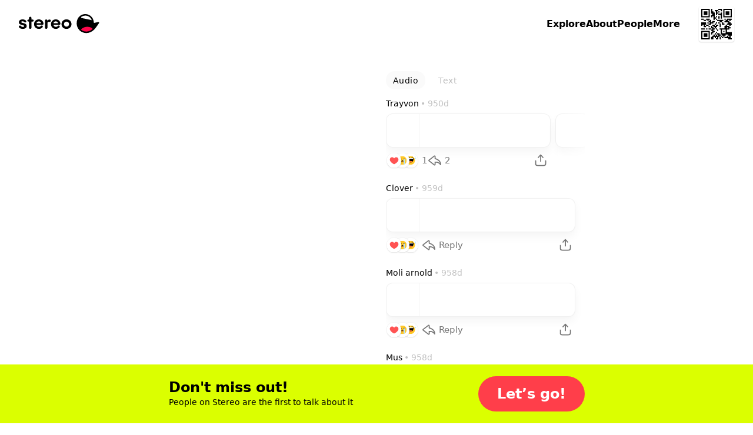

--- FILE ---
content_type: text/html; charset=utf-8
request_url: https://stereo.com/soundbites/320118
body_size: 166458
content:
<!DOCTYPE html>
<html lang="en">
<head>
<meta charset="utf-8">
<link rel="preconnect" href="//stereocdn.com"/><link rel="preconnect" href="//*.stereocdn.com"/><link rel="preconnect" href="//*.streo.co"/><link rel="preconnect" href="//d13058ycfhe2cj.cloudfront.net"/><link rel="preconnect" href="//am-us.stereocdn.com"/><link rel="preconnect" href="//d1uys5gv2539gd.cloudfront.net"/><link rel="preconnect" href="//am-eu.stereocdn.com"/><link rel="preconnect" href="//static.stereo.com"/><link rel="preconnect" href="//storage.stereo.com"/><link rel="preconnect" href="//stereo-images.stereocdn.com"/><link rel="preconnect" href="//media.stereocdn.com"/><link rel="preconnect" href="//*.amazonaws.com"/><link rel="preconnect" href="//records.stereocdn.com"/><link rel="preconnect" href="//www.facebook.com"/><link rel="preconnect" href="//connect.facebook.net"/><link rel="preconnect" href="//www.googletagmanager.com"/><link rel="dns-prefetch" href="//stereocdn.com"/><link rel="dns-prefetch" href="//*.stereocdn.com"/><link rel="dns-prefetch" href="//*.streo.co"/><link rel="dns-prefetch" href="//d13058ycfhe2cj.cloudfront.net"/><link rel="dns-prefetch" href="//am-us.stereocdn.com"/><link rel="dns-prefetch" href="//d1uys5gv2539gd.cloudfront.net"/><link rel="dns-prefetch" href="//am-eu.stereocdn.com"/><link rel="dns-prefetch" href="//static.stereo.com"/><link rel="dns-prefetch" href="//storage.stereo.com"/><link rel="dns-prefetch" href="//stereo-images.stereocdn.com"/><link rel="dns-prefetch" href="//media.stereocdn.com"/><link rel="dns-prefetch" href="//*.amazonaws.com"/><link rel="dns-prefetch" href="//records.stereocdn.com"/><link rel="dns-prefetch" href="//www.facebook.com"/><link rel="dns-prefetch" href="//connect.facebook.net"/><link rel="dns-prefetch" href="//www.googletagmanager.com"/><link rel="alternate" hreflang="ru" href="https://stereo.com/ru/soundbites/320118" /><link rel="alternate" hreflang="en" href="https://stereo.com/soundbites/320118" /><link rel="alternate" hreflang="de" href="https://stereo.com/de/soundbites/320118" /><link rel="alternate" hreflang="fr" href="https://stereo.com/fr/soundbites/320118" /><link rel="alternate" hreflang="es" href="https://stereo.com/es/soundbites/320118" /><link rel="alternate" hreflang="x-default" href="https://stereo.com/soundbites/320118" /><meta name="viewport" content="width=device-width, initial-scale=1" /><meta name="theme-color" content="#000" /><meta property="fb:app_id" content="121359511719" /><meta name="twitter:app:id:googleplay" content="com.stereo.app" /><meta property="thumbnail" content="https://front.streo.co/static-resources/images/og-image-facebook-2022-02-18.6fb15dce0cfa408f3431.png" /><meta name="keywords" content="podcast, talk, live, broadcast, radio, conversations, chat, audio, voice, show, community,interview, dialogs" /><meta name="description" content="In some way shape or form we have all got involved with a sport or two So I want to ask you guys what sports did you play as a kid? because for me it was tennis and basketball not like on a team or anything professionally it was more like family and friends and just getting together that way and Basketball though was near and dear to my heart still is because my sister and I when we were growing up We went to a local park with my dad to shoot hoops on the weekends and it&#039;s some of my favorite childhood memories So yeah, tell me about the sports you got involved with and if you still play them, let me know about that too." /><meta property="og:url" content="https://stereo.com/soundbites/320118" /><meta property="al:ios:url" content="stereo://stereo.com/aa/landto?page=335&did=320118&ref=h21soundbites320118" /><meta property="al:ios:app_store_id" content="1501818976" /><meta property="al:ios:app_name" content="Stereo" /><meta property="al:android:url" content="stereo://stereo.com/aa/landto?page=335&did=320118&ref=h21soundbites320118" /><meta property="al:android:package" content="com.stereo.app" /><meta property="al:android:app_name" content="Stereo" /><meta property="og:site_name" content="Stereo" /><meta property="og:type" content="profile" /><meta property="og:title" content="What sports did you play as a kid? #GirlTalk #Health" /><meta property="og:description" content="In some way shape or form we have all got involved with a sport or two So I want to ask you guys what sports did you play as a kid? because for me it was tennis and basketball not like on a team or anything professionally it was more like family and friends and just getting together that way and Basketball though was near and dear to my heart still is because my sister and I when we were growing up We went to a local park with my dad to shoot hoops on the weekends and it's some of my favorite childhood memories So yeah, tell me about the sports you got involved with and if you still play them, let me know about that too." /><meta property="og:image" itemprop="image" content="https://preview.stereocdn.com/soundbites/320118/v_1739997980.jpg?ttl=86400" /><meta property="twitter:card" content="summary_large_image" /><meta property="twitter:image" content="https://preview.stereocdn.com/soundbites/320118/v_1739997980.jpg?ttl=86400" /><meta property="twitter:title" content="What sports did you play as a kid? #GirlTalk #Health" /><meta property="twitter:description" content="In some way shape or form we have all got involved with a sport or two So I want to ask you guys what sports did you play as a kid? because for me it was tennis and basketball not like on a team or anything professionally it was more like family and friends and just getting together that way and Basketball though was near and dear to my heart still is because my sister and I when we were growing up We went to a local park with my dad to shoot hoops on the weekends and it's some of my favorite childhood memories So yeah, tell me about the sports you got involved with and if you still play them, let me know about that too." /><meta property="og:image:width" content="700" /><meta property="og:image:height" content="1328" />
<title>What sports did you play as a kid? #GirlTalk #Health</title>
<link href="https://front.streo.co/static-resources/css.625a9c8da40777efde82.js" rel="preload" as="script"><link href="https://front.streo.co/static-resources/langs/en.fb4498bef423c726b8f5.js" rel="preload" as="script"><link href="https://front.streo.co/static-resources/main.63e0c978b206faa1ca93.js" rel="preload" as="script"><link href="https://front.streo.co/static-resources/svg.7bcada1ba6efdde30d19.js" rel="preload" as="script"><link href="https://front.streo.co/static-resources/vendors.bf089c36aee2fc877ddc.js" rel="preload" as="script"><link rel="icon" href="https://front.streo.co/static-resources/images/favicon-16x16.61af4dc766adeab828d6.png" type="image/png" sizes="16x16" /><link rel="icon" href="https://front.streo.co/static-resources/images/favicon-32x32.91abda21784f9ce426bf.png" type="image/png" sizes="32x32" /><link rel="apple-touch-icon" href="https://front.streo.co/static-resources/images/apple-touch-icon.9bd912fd46ab38d0fcb7.png" sizes="180x180" /><link rel="canonical" href="https://stereo.com/soundbites/320118"  /><style>body{-webkit-font-smoothing:antialiased;-moz-osx-font-smoothing:grayscale;font-family:system-ui;margin:0}*,:after,:before{box-sizing:border-box}svg{display:block}:global #root{font-family:PP Pangram Sans Rounded,system-ui;font-size:14px;line-height:18px}@media(min-width:600px){:global #root{font-size:14px;line-height:18px}}:global .simplifiedPage{font-family:system-ui}h1,h2,h3,ol,p,table,ul{font-family:PP Pangram Sans Rounded,system-ui;font-weight:600;margin:0;padding:0}:global(.simplifiedPage) h1,:global(.simplifiedPage) h2,:global(.simplifiedPage) h3,:global(.simplifiedPage) ol,:global(.simplifiedPage) p,:global(.simplifiedPage) table,:global(.simplifiedPage) ul{font-family:system-ui}h1,h2,h3{font-weight:700}:global(.h1),h1{margin-bottom:80px;margin-top:40px}@media(min-width:600px){:global(.h1),h1{margin-bottom:120px;margin-top:120px}}:global(.h2),h2{margin-bottom:40px;margin-top:80px}@media(min-width:600px){:global(.h2),h2{margin-bottom:60px;margin-top:120px}}:global(.h3),h3{margin-bottom:24px;margin-top:24px}section>section>section>:global(.h3),section>section>section>h3{margin-top:0}p,section{margin-bottom:1em}p:last-child,section:last-child{margin-bottom:0}ol,ul{margin-bottom:2.6em;margin-top:2.6em}ol:last-child,ul:last-child{margin-bottom:0}section>section{margin-bottom:40px}ol,ul{margin-left:2em}section>section{margin-top:40px}@media(min-width:600px){section>section{margin-top:60px}}section>section>section{margin-top:0}table{margin-bottom:40px;margin-top:40px}@media(min-width:600px){table{margin-bottom:60px;margin-top:60px}}.header1,:global(.h1),h1{font-family:PP Pangram Sans Rounded,system-ui;font-size:40px;font-weight:700;letter-spacing:0;line-height:40px;text-align:center}@media(min-width:600px){.header1,:global(.h1),h1{font-size:64px;font-weight:700;letter-spacing:0;line-height:64px}}:global(.simplifiedPage) .header1,:global(.simplifiedPage) :global(.h1),:global(.simplifiedPage) h1{font-family:system-ui}.header1 a,:global(.h1) a,h1 a{color:currentColor}.header2small,:global(.h2small),h2{font-family:PP Pangram Sans Rounded,system-ui;font-size:30px;font-weight:700;line-height:30px}@media(min-width:600px){.header2small,:global(.h2small),h2{font-size:40px;font-weight:700;line-height:40px}}:global(.simplifiedPage) .header2small,:global(.simplifiedPage) :global(.h2small),:global(.simplifiedPage) h2{font-family:system-ui}.header2,:global(.h2){font-family:PP Pangram Sans Rounded,system-ui;font-size:30px;font-weight:700;line-height:30px}@media(min-width:600px){.header2,:global(.h2){font-size:40px;font-weight:700;line-height:40px}}:global(.simplifiedPage) .header2,:global(.simplifiedPage) :global(.h2){font-family:system-ui}.header3,:global(.h3),h3{font-family:PP Pangram Sans Rounded,system-ui;font-size:20px;font-weight:700;line-height:24px}@media(min-width:600px){.header3,:global(.h3),h3{font-size:20px;font-weight:700;line-height:24px}}:global(.simplifiedPage) .header3,:global(.simplifiedPage) :global(.h3),:global(.simplifiedPage) h3{font-family:system-ui}.body1,p{font-family:PP Pangram Sans Rounded,system-ui;font-size:14px;font-weight:400;letter-spacing:.3px;line-height:18px}@media(min-width:600px){.body1,p{font-size:14px;font-weight:400;letter-spacing:.3px;line-height:18px}}:global(.simplifiedPage) .body1,:global(.simplifiedPage) p{font-family:system-ui}.body2{font-family:PP Pangram Sans Rounded,system-ui;font-size:14px;font-weight:400;line-height:24px}@media(min-width:600px){.body2{font-size:14px;font-weight:400;line-height:24px}}:global(.simplifiedPage) .body2{font-family:system-ui}.bodyLarge,:global(.pLarge){font-family:PP Pangram Sans Rounded,system-ui;font-size:20px;font-weight:700;line-height:24px;margin:40px 0}@media(min-width:600px){.bodyLarge,:global(.pLarge){font-size:20px;font-weight:700;line-height:24px}}:global(.simplifiedPage) .bodyLarge,:global(.simplifiedPage) :global(.pLarge){font-family:system-ui}table{font-family:PP Pangram Sans Rounded,system-ui;font-size:14px;font-weight:400;line-height:18px}@media(min-width:600px){table{font-size:14px;font-weight:400;line-height:18px}}:global(.simplifiedPage) table{font-family:system-ui}.body1 a,.body2 a,.bodyLarge a,:global(.pLarge) a{color:#fff;cursor:pointer;-webkit-text-decoration:none;text-decoration:none}.body1 a:hover,.body2 a:hover,.bodyLarge a:hover,:global(.pLarge) a:hover{-webkit-text-decoration:underline;text-decoration:underline}:global(.LIGHT) .body1 a,:global(.LIGHT) .body2 a,:global(.LIGHT) .bodyLarge a,:global(.LIGHT) :global(.pLarge) a,:global(.simplifiedPage) .body1 a,:global(.simplifiedPage) .body2 a,:global(.simplifiedPage) .bodyLarge a,:global(.simplifiedPage) :global(.pLarge) a{color:#ff3e4a}ul{list-style:none}ul li{position:relative}:global(.simplifiedPage) ul li{font-weight:400}ul li:before{background-color:currentColor;border-radius:50%;content:"";display:block;height:.375em;margin-right:15px;position:absolute;right:100%;top:.375em;width:.375em}ul li+li{margin-top:1em}ol ul li+li,ul ul li+li{margin-top:.5em}ol li{padding-left:10px;position:relative}:global(.simplifiedPage) ol li{font-weight:400}ol li+li{margin-top:1em}ol ol,ol ol li+li,ol ul,ul ol,ul ol li+li,ul ul{margin-top:.5em}h1[id],h2[id],h3[id],h4[id],li[id],ol[id],p[id],ul[id]{scroll-margin:150px 0 0 0}:global(.text-center){text-align:center}[data-simplebar]{align-content:flex-start;align-items:flex-start;flex-direction:column;flex-wrap:wrap;justify-content:flex-start;position:relative}.simplebar-wrapper{height:inherit;max-height:inherit;max-width:inherit;overflow:hidden;width:inherit}.simplebar-mask{direction:inherit;height:auto!important;overflow:hidden;width:auto!important;z-index:0}.simplebar-mask,.simplebar-offset{bottom:0;left:0;margin:0;padding:0;position:absolute;right:0;top:0}.simplebar-offset{-webkit-overflow-scrolling:touch;box-sizing:inherit!important;direction:inherit!important;resize:none!important}.simplebar-content-wrapper{-ms-overflow-style:none;box-sizing:border-box!important;direction:inherit;display:block;height:100%;max-height:100%;max-width:100%;overflow:auto;position:relative;scrollbar-width:none;width:auto}.simplebar-content-wrapper::-webkit-scrollbar,.simplebar-hide-scrollbar::-webkit-scrollbar{display:none;height:0;width:0}.simplebar-content:after,.simplebar-content:before{content:" ";display:table}.simplebar-placeholder{max-height:100%;max-width:100%;pointer-events:none;width:100%}.simplebar-height-auto-observer-wrapper{box-sizing:inherit!important;flex-basis:0;flex-grow:inherit;flex-shrink:0;float:left;height:100%;margin:0;max-height:1px;max-width:1px;overflow:hidden;padding:0;pointer-events:none;position:relative;width:100%;z-index:-1}.simplebar-height-auto-observer{box-sizing:inherit;display:block;height:1000%;left:0;min-height:1px;min-width:1px;opacity:0;top:0;width:1000%;z-index:-1}.simplebar-height-auto-observer,.simplebar-track{overflow:hidden;pointer-events:none;position:absolute}.simplebar-track{bottom:0;right:0;z-index:1}[data-simplebar].simplebar-dragging,[data-simplebar].simplebar-dragging .simplebar-content{-webkit-touch-callout:none;pointer-events:none;-webkit-user-select:none;user-select:none}[data-simplebar].simplebar-dragging .simplebar-track{pointer-events:all}.simplebar-scrollbar{left:0;min-height:10px;position:absolute;right:0}.simplebar-scrollbar:before{background:#000;border-radius:7px;content:"";opacity:0;position:absolute;transition:opacity .2s linear .5s}.simplebar-scrollbar.simplebar-visible:before{opacity:.5;transition-delay:0s;transition-duration:0s}.simplebar-track.simplebar-vertical{top:0;width:11px}.simplebar-scrollbar:before{bottom:2px;left:2px;right:2px;top:2px}.simplebar-track.simplebar-horizontal{height:11px;left:0}.simplebar-track.simplebar-horizontal .simplebar-scrollbar{bottom:0;left:0;min-height:0;min-width:10px;right:auto;top:0;width:auto}[data-simplebar-direction=rtl] .simplebar-track.simplebar-vertical{left:0;right:auto}.simplebar-dummy-scrollbar-size{-ms-overflow-style:scrollbar!important;direction:rtl;height:500px;opacity:0;overflow-x:scroll;overflow-y:hidden;position:fixed;visibility:hidden;width:500px}.simplebar-dummy-scrollbar-size>div{height:200%;margin:10px 0;width:200%}.simplebar-hide-scrollbar{-ms-overflow-style:none;left:0;overflow-y:scroll;position:fixed;scrollbar-width:none;visibility:hidden}.e00Sf7pFcMyBEupMwmRu{--background:var(--header-background,var(--background-color,inherit));--foreground:var(--header-foreground,inherit);background:#fff;border-bottom:1px solid #0000001a;color:#000;display:none;padding:12px 0}@media(min-width:600px){.e00Sf7pFcMyBEupMwmRu{padding-bottom:16px;padding-top:16px}}.e00Sf7pFcMyBEupMwmRu .Z6W2273dncWYsqeWy7J9{-webkit-text-decoration:underline;text-decoration:underline}.e00Sf7pFcMyBEupMwmRu .TtQ_DYdrG0xbb3dIxui7,.e00Sf7pFcMyBEupMwmRu .Z6W2273dncWYsqeWy7J9{color:inherit}.e00Sf7pFcMyBEupMwmRu.Lqbc8kWoDCKDprb8vriZ{display:block}.ezu8p1SaIvWusICJ_uxX{align-items:center;display:flex}.MR59JRstiNTfgKXtzQ9p{display:block;flex:1 1 auto}.TtQ_DYdrG0xbb3dIxui7{cursor:pointer;flex:0 0 auto;margin-left:20px}.TtQ_DYdrG0xbb3dIxui7,.TtQ_DYdrG0xbb3dIxui7 svg{display:block;height:24px;width:24px}.cSOgUXl_AsaJjub1OVWV{border:0;color:unset;font-size:unset;font-weight:unset;line-height:unset;margin:0;padding:0;text-decoration:unset}.rBJZBVNpJhfZM5UCWfhN{position:relative}@media(max-width:1000px){.HFIVunovdJvvFaetf_VG{position:relative}}@media(min-width:1000px){._DHSp5GHlYFUqEhI85PP{position:relative}}.zhhNuu1_Opkimouw_wbP{position:absolute}@media(max-width:1000px){.HZVkKm6zkTj_WMINhJdJ{position:absolute}}@media(min-width:1000px){.rS1KcC0apz4_1AquCnr0{position:absolute}}.sKZoYaTJO1WFukeLbq5Z{position:fixed}@media(max-width:1000px){.PF37wEPQSooABa2zDC62{position:fixed}}@media(min-width:1000px){._2zjXEHLRbbxU713WdE49{position:fixed}}.JB8l2py8NYYNvKIPqNcK{position:-webkit-sticky;position:sticky}@media(max-width:1000px){.orKWsvpmWZM1dPSZaTTh{position:-webkit-sticky;position:sticky}}@media(min-width:1000px){.Tp54cjFognI7F0YAu92u{position:-webkit-sticky;position:sticky}}.TwefkT5TTfbcijx3CBiU{position:static}@media(max-width:1000px){.VRo0Am9fcc1_kfeA_LpB{position:static}}@media(min-width:1000px){._648mvFPzP4DPZUBSTXs{position:static}}.LsF3cK9JX8p6yCrNRIsA{top:0}.HTda9ry2hLKO3hrAiJNE{bottom:0}.g_MZIpHh6xrChIpbWFzO{left:0}.xa9ptNlx52L8o57XeN23{right:0}.FOOfQjedVy7QMP8v8Q7e{top:.25rem}.OPyEvPYYBmRT1bz1Dnok{bottom:.25rem}.U9p0F7_ElE2tAVx8xpvs{left:.25rem}.LOkrardWnDlEUBlzJnzG{right:.25rem}.LoNYUNfHEuQBYugIXlVz{top:.5rem}.HtxyfsUr3xXbJrXid1LV{bottom:.5rem}.DeoQP7mU9MXsK4lXCea5{left:.5rem}.NzOk2z8ZsOzFciQcX3Jc{right:.5rem}.Xi0CYl_s7uIunP1MQVJg{top:1rem}.Ay5FhqTDB9MxypMpe_OX{bottom:1rem}.mobvCzK7BCpwsGm8ZdBW{left:1rem}.KKmszj0TNtHOS0jQ0E1G{right:1rem}.KCu_Fkte9qhcbUwIYU9n{top:1.25rem}.YxdkUSM5KNeIMdm7CTXl{bottom:1.25rem}.G4qH5aYpMZOR55eHCa7w{left:1.25rem}.z0PJkEPm_yPFSCm4uk9Q{right:1.25rem}.OHCpHgOTxBRgGze7ccI_{top:1.5rem}.yCZLysjjwDsQOz_sF0ql{bottom:1.5rem}.fomeZtFYvxgsVkNWebBs{left:1.5rem}.HpDygIcgapKWW2Inc68J{right:1.5rem}.R8kcAiLZOHLNyiZKf08r{top:2rem}.HBFMzeDY3i4dLeIUWziv{bottom:2rem}.gdxa0YNpAHrHhed5RAht{left:2rem}.nvS6BiRpvTMNi3zkExNK{right:2rem}.ZrZ_TpkvsFyO7Rg28UVn{top:3.75rem}.s78vVzU4AuzQFV0vCsnJ{bottom:3.75rem}.qqJaeapG3yTswWvn7vmO{left:3.75rem}.qdyibn1sZP3lsrZRz2Eq{right:3.75rem}.KiyKtuB9mDCyPtG9eXa1{top:7.5rem}.ZnzeFKHldOpGYkHarWnd{bottom:7.5rem}.w1uXFBsZWRurs_24gThM{left:7.5rem}.pzLP__sPkkl1cssfazy_{right:7.5rem}.d1jRUdUzWk90a4BqROdM{width:0}@media(max-width:1000px){.ofVMNGMk0IkZ_iuu83YA#BDtO8gCI7RWggcuQRe2p{width:0}}@media(min-width:1000px){.rilBwt3ERReD_TLmHFYg{width:0}}.E0X7dZbiqrqfsfwH3CdQ{height:0}@media(max-width:1000px){.mUWYqpV0NCrQDQkiLQF7{height:0}}@media(min-width:1000px){.bqy6oWZEKgoV5tXecI0V{height:0}}.uLQC8OZx3QzFGYdAs0OO{width:50%}@media(max-width:1000px){.ofVMNGMk0IkZ_iuu83YA#BDtO8gCI7RWggcuQRe2p{width:50%}}@media(min-width:1000px){.AxsMgvCINj8fVgpCWp1j{width:50%}}.QZhSlqiLdWNCBSn_6JgH{height:50%}@media(max-width:1000px){.U7PnoHTjgfQzjBmQ_mbL{height:50%}}@media(min-width:1000px){.f5Y075jLTZ44cjKkKRNY{height:50%}}.IrkQHser30p2_Xkgn7C7{width:60%}@media(max-width:1000px){.ofVMNGMk0IkZ_iuu83YA#BDtO8gCI7RWggcuQRe2p{width:60%}}@media(min-width:1000px){.fFrfhIdq3eHTqU1abTCH{width:60%}}.rlfyOJTHCGv_yqTyvHZW{height:60%}@media(max-width:1000px){.WiBWnreF5fjvQ0E1L2tW{height:60%}}@media(min-width:1000px){.TWz0aWMQ12AY8cuKzZMb{height:60%}}.oacbdZOPade_4pnqtdMn{width:100%}@media(max-width:1000px){.ofVMNGMk0IkZ_iuu83YA#BDtO8gCI7RWggcuQRe2p{width:100%}}@media(min-width:1000px){.STZXaV23sy4WkSRf_AVJ{width:100%}}.V64O67_WKeBAeuXBHrYl{height:100%}@media(max-width:1000px){.viST4PdJ_Xm1Kl__FP2d{height:100%}}@media(min-width:1000px){._5bmyQNAZo_KS3RjFWiFw{height:100%}}.JbOsUMfQH4D9ofqYHHw2{width:auto}@media(max-width:1000px){.ofVMNGMk0IkZ_iuu83YA#BDtO8gCI7RWggcuQRe2p{width:auto}}@media(min-width:1000px){.k5Y02FGJcglHoBRqrofg{width:auto}}.eDnCZNmEimpDcjx2U6sf{height:auto}@media(max-width:1000px){.LCTdQexPhgRTNkyO3pZC{height:auto}}@media(min-width:1000px){.TtpPjssMM26x8jwXCnOy{height:auto}}.kYIAm8Lk1h7pI1JVLzmQ{display:block}@media(max-width:1000px){.ZAEkveHxgZQ_b4H2dp92{display:block}}@media(min-width:1000px){.TkFzXCBF7ppxPVOQl25F{display:block}}.mCp6I1SlcAXbkfaMm1xM{display:inline}@media(max-width:1000px){.Q_qgyEYQYepI7f2qeAlh{display:inline}}@media(min-width:1000px){.ZbpJfJgiYt2ihdaaCU3U{display:inline}}.BjufGHPdM1Sfs02X4COO{display:inline-block}@media(max-width:1000px){.qYgpVwQfx5KuxMNEs1RW{display:inline-block}}@media(min-width:1000px){.BPldf0anaxkN_bTDPpJf{display:inline-block}}.MtERlawTv_qVbr6_b0FU{display:flex}@media(max-width:1000px){.Akd0hDByZFeLRoPsW53E{display:flex}}@media(min-width:1000px){.Jam2bg_iojNuAAcMpgt_{display:flex}}.rsmFvGUxEIUL0nVZwBSW{display:grid}@media(max-width:1000px){.j92EM5FvDnrYThn9_Dau{display:grid}}@media(min-width:1000px){.bwxGWkkIHFv5dWFKLgxF{display:grid}}.STbvR_iJbF_gY5DGbF0F{display:none}@media(max-width:1000px){.RUZDjmcKGoPlx9bvhTvA{display:none}}@media(min-width:1000px){.x6Cyz0NiBIXho4tjz1Cn{display:none}}.pr0BSXGQ_7r_Kiqq2cKK{flex-direction:column}@media(max-width:1000px){.PaO0GLSji6GIhNXSUSiA{flex-direction:column}}@media(min-width:1000px){.HMQDMWieZC_glVdldqei{flex-direction:column}}.Mom5H1fjUJLExXF6IMPY{flex-direction:column-reverse}@media(max-width:1000px){.MchI0TU8s6105wFcOeR3{flex-direction:column-reverse}}@media(min-width:1000px){.A40MlStDfgZbUGXHNujB{flex-direction:column-reverse}}.KsL95iyjaeyxD1egYPKQ{flex-direction:row}@media(max-width:1000px){.wU0KgIswnxC7S6oDghrk{flex-direction:row}}@media(min-width:1000px){.cQ2Vlg3w7fviso69FLIj{flex-direction:row}}.M13_XBLPm07RkA_3HbUp{flex-direction:row-reverse}@media(max-width:1000px){.G27m2rxkM8yCgi7NPGaW{flex-direction:row-reverse}}@media(min-width:1000px){.Fgz7m_c4cXrlVQJo9v3n{flex-direction:row-reverse}}.BsAeNRghHlQFnrdzxVWq{flex-wrap:wrap-reverse}@media(max-width:1000px){.dYtYLrQp34bs1JcYxLSu{flex-wrap:wrap-reverse}}@media(min-width:1000px){.Dahg_hAhTG1RoMV89IAS{flex-wrap:wrap-reverse}}.EgvUCIA2z77eVQMaj58Q{justify-content:flex-start}@media(max-width:1000px){.KAQh_8PfPpVwcAoooTHS{justify-content:flex-start}}@media(min-width:1000px){.SvRB2YUykcXw30Dj9G8j{justify-content:flex-start}}.nG2Q9NVXvu1mijX6vyrJ{justify-content:flex-end}@media(max-width:1000px){.VLGixQyNv_fUicgGKyPr{justify-content:flex-end}}@media(min-width:1000px){.NSPPhxubl3a09xiveaIf{justify-content:flex-end}}.Pa6urEpPn3XPn7TVvsGQ{justify-content:center}@media(max-width:1000px){.oigFpJYHO8OhSJV65k4F{justify-content:center}}@media(min-width:1000px){.U1RX6pCYxdKJrfR4e1ja{justify-content:center}}.cC_3ReMLEFE3ldNuGeRW{justify-content:space-between}@media(max-width:1000px){.uQqk2YFSF4dOY50VYGAt{justify-content:space-between}}@media(min-width:1000px){.I_r8p15v8aZ1RSvpJQOQ{justify-content:space-between}}.rXgBptuVnVHzTa7IHX1v{justify-content:space-around}@media(max-width:1000px){._xoFVpqTNcYaRGPEDaa4{justify-content:space-around}}@media(min-width:1000px){.g45_s9mcovnxMXmDiXZP{justify-content:space-around}}.b0VfPKBzSEtKLvlDlRQm{justify-content:space-evenly}@media(max-width:1000px){.jHVfBLYyNT74PZEZHYs6{justify-content:space-evenly}}@media(min-width:1000px){.g0g76sR3c7jlH6YR96zA{justify-content:space-evenly}}.A1qSyLSI8g7t95fBF8wq{align-items:flex-start}@media(max-width:1000px){.uS6hYcomnyGOIcX2w79m{align-items:flex-start}}@media(min-width:1000px){.CDpGWy5DxQEnd7VLp1ti{align-items:flex-start}}.RhzM1foOp4IR3_HOxZtM{align-items:flex-end}@media(max-width:1000px){.TydgcjiR9X_G2W9tpIQz{align-items:flex-end}}@media(min-width:1000px){.h88R85tYlVo1rFU0snfi{align-items:flex-end}}.A2utk2PUOJIXWiODCdl2{align-items:center}@media(max-width:1000px){.rDAL1hPX6cFmzbzW9nKQ{align-items:center}}@media(min-width:1000px){.iexqwXSslqwuVqUQU77_{align-items:center}}.NMVVyqlOnV2UwwEAUXh0{align-items:baseline}@media(max-width:1000px){.BoVA7eMWjprg_LnFcDsT{align-items:baseline}}@media(min-width:1000px){.Yuy9ShT46WAR0LzTFxeD{align-items:baseline}}.Guh3BiEtrb8JAs1GAZvO{align-items:stretch}@media(max-width:1000px){.ECBJteFiOAWHWBz0DA5F{align-items:stretch}}@media(min-width:1000px){.dxDB98qyvHQN03SHrtu5{align-items:stretch}}.vFhhmm5IIAe68P0dxQTA{gap:0}@media(max-width:1000px){.jbI8OCp9P8wD6ZjMi9fz{gap:0}}@media(min-width:1000px){.NJb4d5iOpSBaUEmhW027{gap:0}}.U41M5wRmX5sq3M6RAZnZ{gap:.25rem}@media(max-width:1000px){._QC1dMnSncVLYZMO2j11{gap:.25rem}}@media(min-width:1000px){.EOmpNbI_azHw40tWvZgd{gap:.25rem}}.bJRLOzldad_dYhy9bW88{gap:.5rem}@media(max-width:1000px){.ERtwyHOfAt9tXcSBZ1lb{gap:.5rem}}@media(min-width:1000px){.du4upn1Gvv01XWAU7cNA{gap:.5rem}}.hBepQoHMBxGdmWg4gjR9{gap:1rem}@media(max-width:1000px){.dt5stQ8SRtNXwKQDjQdy{gap:1rem}}@media(min-width:1000px){.wxYoUnl_gryr4592Wr94{gap:1rem}}.HSb18ewEfN8TaKIokYSg{gap:1.25rem}@media(max-width:1000px){.rW1swBBdd4aTwqCpQ7pN{gap:1.25rem}}@media(min-width:1000px){.VD7f1CmgXbjSrvlkRHf1{gap:1.25rem}}.eqyxHWVbe2SYhfi3LcLS{gap:1.5rem}@media(max-width:1000px){.T9u5oSyitI7SUAFhcc6d{gap:1.5rem}}@media(min-width:1000px){.TGLerxQDjvm2xQ13e89L{gap:1.5rem}}.mLPhlVRCBCMUmsh6K1nY{gap:2rem}@media(max-width:1000px){.Zi0SgaWfghtH31Anqm4t{gap:2rem}}@media(min-width:1000px){.ut2DI0sOXGjSVxMlo8Sg{gap:2rem}}.oSO_9RlYE2tcHQGjHiIR{gap:3.75rem}@media(max-width:1000px){.Q_eQ0ob78kndQe3Mrzkp{gap:3.75rem}}@media(min-width:1000px){.rXcukQatt4KSo2wWGebE{gap:3.75rem}}.xfOFcLcYVkjvdhOwASyQ{gap:7.5rem}@media(max-width:1000px){.d8itl3sgpHxw1bNNf3_p{gap:7.5rem}}@media(min-width:1000px){.biqBMP2dRIH9UJr4ttXb{gap:7.5rem}}.VzhFX0VhOp0h5n9vePJO{flex-wrap:wrap}@media(max-width:1000px){.Wyfwi9VLW71eplzh30AL{flex-wrap:wrap}}@media(min-width:1000px){.pCEWPey_y66KAF2ZYRwf{flex-wrap:wrap}}.oRHVm2kTDSgL7oNHs6VQ{flex-wrap:nowrap}@media(max-width:1000px){.LQcb3_sUT40Ea4Oc5VMt{flex-wrap:nowrap}}@media(min-width:1000px){.B6wdTqtI92myjAiElqVe{flex-wrap:nowrap}}.K8cD8G810uGpFJ8Mh_su{padding:0}@media(max-width:1000px){.e70DiNKix8cMDKW7MJW5{padding:0}}@media(min-width:1000px){.k8qG_B4yFiGV6bg8_4VU{padding:0}}.AyoIrJ26odjReadKUHpU{padding-left:0;padding-right:0}@media(max-width:1000px){.LVepwwtcVmEalH51k7dG{padding-left:0;padding-right:0}}@media(min-width:1000px){.xQ2K49PHOKabB9hgPiER{padding-left:0;padding-right:0}}.CgSU21H8hPQkR2ORvaPr{padding-bottom:0;padding-top:0}@media(max-width:1000px){.fP_wa5cemSZND544iTrU{padding-bottom:0;padding-top:0}}@media(min-width:1000px){.nwy3kxXSxb7rOKkYllZ1{padding-bottom:0;padding-top:0}}.gpQwjW0rlbpWFOSVApAw{padding-top:0}@media(max-width:1000px){.GhmvDK_MJlE5cUbBMEuz{padding-top:0}}@media(min-width:1000px){.fgRn9hEsvYPaQED6iE1Y{padding-top:0}}.ukm5U2dWffcqunYcdC9C{padding-bottom:0}@media(max-width:1000px){.SkEedY7ocFV36QEliVSb{padding-bottom:0}}@media(min-width:1000px){.vsON6MTcD8wIfD28iuow{padding-bottom:0}}.ZZbP0bXrqs_JEUIUixoq{padding-left:0}@media(max-width:1000px){.XbwAFvJPcF5TPq6Sy7J3{padding-left:0}}@media(min-width:1000px){.zWBtIybzWXfmPXeuX3Ta{padding-left:0}}.cM0C1h8qpuZV_KGDTXYK{padding-right:0}@media(max-width:1000px){.lyGt6JQPJbqNvDT_UgEK{padding-right:0}}@media(min-width:1000px){.POjNEc_KewC4EOv6gcDq{padding-right:0}}.YJJ0snOludF34t7rTyTW{padding:.25rem}@media(max-width:1000px){.di0fYg0d5dR2yed7HS_7{padding:.25rem}}@media(min-width:1000px){.XIpvn23lpd6x3anTZqeQ{padding:.25rem}}.AZ3HqmsRU0a2UKN3Age8{padding-left:.25rem;padding-right:.25rem}@media(max-width:1000px){.pnRMDOXt2unUo4Q1nZhg{padding-left:.25rem;padding-right:.25rem}}@media(min-width:1000px){.QpJ3nYmp7PfzPkC454ld{padding-left:.25rem;padding-right:.25rem}}.VQa0T98PX5Ya6pSQgrcL{padding-bottom:.25rem;padding-top:.25rem}@media(max-width:1000px){.dQcwHy_uaQOeFyJQucKQ{padding-bottom:.25rem;padding-top:.25rem}}@media(min-width:1000px){.bte4WUCF14Cd6U1ke_3i{padding-bottom:.25rem;padding-top:.25rem}}.rCpLHcirw_LJSRa4V_Y9{padding-top:.25rem}@media(max-width:1000px){.ZHAqWC8Kt46xTBPVzqwS{padding-top:.25rem}}@media(min-width:1000px){.Kq27hGvSi465bEKKacAu{padding-top:.25rem}}.F721dnKg8MDG0MftErJr{padding-bottom:.25rem}@media(max-width:1000px){.cUGInbNHkakqqFALdp8W{padding-bottom:.25rem}}@media(min-width:1000px){.fncxnCEg_oTXUQ5CgSyR{padding-bottom:.25rem}}.HWP2fFY41OitvuYwIQHJ{padding-left:.25rem}@media(max-width:1000px){.cbVptO2pDfFEteEnVtLT{padding-left:.25rem}}@media(min-width:1000px){.dq9oZCoU8TU_x4_u1jVY{padding-left:.25rem}}.OwcdA5fSNSRptffQp8AQ{padding-right:.25rem}@media(max-width:1000px){.eXISpdywnP96PXz69xjQ{padding-right:.25rem}}@media(min-width:1000px){.DoU5bdddsXg1EmYQHfK8{padding-right:.25rem}}.axbl3Uq2EMCiMzv9vTaA{padding:.5rem}@media(max-width:1000px){.kXsnVKwGmRfs1Mrc9qMy{padding:.5rem}}@media(min-width:1000px){.nG_xLfUxvyoEgVXhfsLF{padding:.5rem}}.sdycy4miJyYSTSOCZSDm{padding-left:.5rem;padding-right:.5rem}@media(max-width:1000px){.efLP0BtDpzGte6tLUQ8c{padding-left:.5rem;padding-right:.5rem}}@media(min-width:1000px){.dgQvYoHXGp0jxu8Ddh2U{padding-left:.5rem;padding-right:.5rem}}.wwqdkc_8pHf1kBJCKgWT{padding-bottom:.5rem;padding-top:.5rem}@media(max-width:1000px){.diSFAX5SDjIE6ipZvS7k{padding-bottom:.5rem;padding-top:.5rem}}@media(min-width:1000px){.QRkIytFm654iPGSlq_90{padding-bottom:.5rem;padding-top:.5rem}}.txBhu_MRiCuj1LKnh5Lc{padding-top:.5rem}@media(max-width:1000px){.ubukTdAisYXdkLbnDSyM{padding-top:.5rem}}@media(min-width:1000px){.Xc6EDxCknGDLxBfOvMbM{padding-top:.5rem}}.tuWA6mIK62VevhfvmF8R{padding-bottom:.5rem}@media(max-width:1000px){.x2EbEARjiDqPUm09OaY0{padding-bottom:.5rem}}@media(min-width:1000px){.qM_Adki8F65dpbLBGP0g{padding-bottom:.5rem}}.YKI5x77XDudLg_eA37Lv{padding-left:.5rem}@media(max-width:1000px){.lz_oTaNM4oZIaJKHCAPI{padding-left:.5rem}}@media(min-width:1000px){.pmTcH8plmXCgta4djlg1{padding-left:.5rem}}.NmLHtRt8tjEcrdBHR7ZE{padding-right:.5rem}@media(max-width:1000px){.kg7NHYPTSlTZZzsppMO5{padding-right:.5rem}}@media(min-width:1000px){.DuvHsdB7dmZxwoglZYRQ{padding-right:.5rem}}.UCNUqiA4lK68u3fNZ4pQ{padding:1rem}@media(max-width:1000px){.tM5W0VrR55_fecZwCsyE{padding:1rem}}@media(min-width:1000px){.JtNtqXzhBQazFfNhZHgg{padding:1rem}}.dpwbGw0gtJXGRN5aeDrb{padding-left:1rem;padding-right:1rem}@media(max-width:1000px){.qag3tamuXSxVcVAtVMhg{padding-left:1rem;padding-right:1rem}}@media(min-width:1000px){.FSteI_1dIsAGC0SyyjpX{padding-left:1rem;padding-right:1rem}}.dy9Mbs1lyQ5jlcq2gkvq{padding-bottom:1rem;padding-top:1rem}@media(max-width:1000px){.vc3BiPlMkVZTo0Bfu2g7{padding-bottom:1rem;padding-top:1rem}}@media(min-width:1000px){.hdLE6uWlqFxGEgknIgWN{padding-bottom:1rem;padding-top:1rem}}.RQ0LkfSdpoeyx4D_vGJf{padding-top:1rem}@media(max-width:1000px){.mj4PmFYjLfpKSJ88mCJi{padding-top:1rem}}@media(min-width:1000px){._xl2HevkJBH0p9MOuRJQ{padding-top:1rem}}.ttanm3KVliE8JtgaIVw_{padding-bottom:1rem}@media(max-width:1000px){.FKgM_oMV3wQt0dzKID_z{padding-bottom:1rem}}@media(min-width:1000px){.UXemPpeEyX72GlbZQdVz{padding-bottom:1rem}}.ehF_l6EZgG9wsjqp_WzH{padding-left:1rem}@media(max-width:1000px){.LYQskNyzoayOP82vRYe5{padding-left:1rem}}@media(min-width:1000px){.a0keFrEJVXziutj_eHB7{padding-left:1rem}}.rbpFGVlYjO8wUrJNns0g{padding-right:1rem}@media(max-width:1000px){.S9tdUkfftGaeJfzazjCi{padding-right:1rem}}@media(min-width:1000px){.NfX2z5Bwr1JFtUREz6mu{padding-right:1rem}}.xigKBhobYeLKrfftez3h{padding:1.25rem}@media(max-width:1000px){.sjROWg7WPVtD6pX9bL16{padding:1.25rem}}@media(min-width:1000px){.LumBitJa9YU74eDkay9g{padding:1.25rem}}.JcbDgXHJcWK7bxDEqlhg{padding-left:1.25rem;padding-right:1.25rem}@media(max-width:1000px){.z9SjY7HXQeZyaAY0qq1m{padding-left:1.25rem;padding-right:1.25rem}}@media(min-width:1000px){.WWbMh2l8YBkqKBRFaWXl{padding-left:1.25rem;padding-right:1.25rem}}.zG3ddtGVlUndLEDBZujV{padding-bottom:1.25rem;padding-top:1.25rem}@media(max-width:1000px){.RwqLJdrssVgxA9t0HZ1V{padding-bottom:1.25rem;padding-top:1.25rem}}@media(min-width:1000px){.P4mYBqcRu2jc6KkAYm9q{padding-bottom:1.25rem;padding-top:1.25rem}}.AYwmuGw_7JdwcQXlx35R{padding-top:1.25rem}@media(max-width:1000px){.rKyKXiT5kAwwxsqRM3QO{padding-top:1.25rem}}@media(min-width:1000px){.WY5j0JRHWIIWG1YYb2LR{padding-top:1.25rem}}.la9UmYpoBF0Cd8uT_RQ9{padding-bottom:1.25rem}@media(max-width:1000px){.B5DBmWEvLm61oCtjt2gY{padding-bottom:1.25rem}}@media(min-width:1000px){.KGmWxiHBp97fdQ2j49eP{padding-bottom:1.25rem}}.iKwuGjaYJuu6KVpP7lEN{padding-left:1.25rem}@media(max-width:1000px){.wcRe_xJHUbSimoIlxqNQ{padding-left:1.25rem}}@media(min-width:1000px){.XvBE1CDZRZsIz_qn1Mw_{padding-left:1.25rem}}.hR6pF8BeKum7VRIvmnJQ{padding-right:1.25rem}@media(max-width:1000px){.wJ1KO_IBpTnS_eKemGNV{padding-right:1.25rem}}@media(min-width:1000px){.RxQdHsEGcGnjk6UyML1F{padding-right:1.25rem}}.ERqUSIhuGXrKMdzxNyzm{padding:1.5rem}@media(max-width:1000px){.GNaE4lucMV7CzYScebCA{padding:1.5rem}}@media(min-width:1000px){.lTyQx2SyK5cEaLE0AhrE{padding:1.5rem}}.of3GnGowZUmcbxwyRGBH{padding-left:1.5rem;padding-right:1.5rem}@media(max-width:1000px){.B0C0G43qY4bmYSacVhp4{padding-left:1.5rem;padding-right:1.5rem}}@media(min-width:1000px){.brLftr322PqcoOUHMLda{padding-left:1.5rem;padding-right:1.5rem}}.yYv0n3uMTHuHoePH5ca7{padding-bottom:1.5rem;padding-top:1.5rem}@media(max-width:1000px){.TOnMj8kZoELFvFQSFlEg{padding-bottom:1.5rem;padding-top:1.5rem}}@media(min-width:1000px){.WH0Cww0wMTc2ZeWoSoeu{padding-bottom:1.5rem;padding-top:1.5rem}}.lhMtMYXSzkapsZEiFkxH{padding-top:1.5rem}@media(max-width:1000px){.kKt5yz83z0vT2VWCNwIw{padding-top:1.5rem}}@media(min-width:1000px){.zHwIOQ1DyFAtM2ws52Li{padding-top:1.5rem}}.xlIOW8XSXLgsI3ejOnxh{padding-bottom:1.5rem}@media(max-width:1000px){.OZIiGIxRTy9bad_fZHHi{padding-bottom:1.5rem}}@media(min-width:1000px){.JOSP1hEUF899mWeWyblH{padding-bottom:1.5rem}}.SYYkGQ1jHWp7Y15nPQ6t{padding-left:1.5rem}@media(max-width:1000px){.eweR8FYCvtLqdFpGN7HX{padding-left:1.5rem}}@media(min-width:1000px){.TGtO0fCG4Z1WUfOJvKAc{padding-left:1.5rem}}.ElQGlQfdWTlB7RRdVD29{padding-right:1.5rem}@media(max-width:1000px){.hBJ5_i2RCa9aPhNpuRJs{padding-right:1.5rem}}@media(min-width:1000px){.MfnFc7bB9OYhzkfCIl5A{padding-right:1.5rem}}.JkeOj6XT2eTcaOG0TMAm{padding:2rem}@media(max-width:1000px){.ym9ACYzh0jHn7Kvtj8Z5{padding:2rem}}@media(min-width:1000px){.lvCc9Wxh4GqQjFI3vWxA{padding:2rem}}.YuS0HO2Gt42Dsq2zQCM0{padding-left:2rem;padding-right:2rem}@media(max-width:1000px){.u0vRbSCe50vvIL_PoTGF{padding-left:2rem;padding-right:2rem}}@media(min-width:1000px){.ZP2IKp35f7Zi3ukGLjKc{padding-left:2rem;padding-right:2rem}}.MKmyJYXfoY3lKCErGUTC{padding-bottom:2rem;padding-top:2rem}@media(max-width:1000px){.GeZmTIYmXtRC596yqiRY{padding-bottom:2rem;padding-top:2rem}}@media(min-width:1000px){.ihFGY1IFNOANpQI4VM6a{padding-bottom:2rem;padding-top:2rem}}.BmbEIHfGLbS2dlWtFyPR{padding-top:2rem}@media(max-width:1000px){.Stl9RfhtqNDUPPZ2ioD2{padding-top:2rem}}@media(min-width:1000px){.EDihruHljhfu4XkfHfbW{padding-top:2rem}}.mIAkVfVwPnxSfZAkXfwc{padding-bottom:2rem}@media(max-width:1000px){.SU4aNPDNL1qb3F1Z5vNt{padding-bottom:2rem}}@media(min-width:1000px){.vcp5KzOwAv1tonQ2LI5d{padding-bottom:2rem}}.wFb698cwAg8hQDBTdQUn{padding-left:2rem}@media(max-width:1000px){.Npx50Z_AxN4AWSiMtM_J{padding-left:2rem}}@media(min-width:1000px){._yY6OkApiAL_LvTHCAKw{padding-left:2rem}}.gbnQlERUUSoI5GmxQsVf{padding-right:2rem}@media(max-width:1000px){.vB1gNDHWlt0MOv_Yj812{padding-right:2rem}}@media(min-width:1000px){.pC_nwCCcCQTuKMnICn3f{padding-right:2rem}}.h2mCUjRkdNyoPVViGzVc{padding:3.75rem}@media(max-width:1000px){.NyOhmdja7DTs5LrjsQ33{padding:3.75rem}}@media(min-width:1000px){.iFMRtZ7hxqROliFERjfL{padding:3.75rem}}.q4lwi4AeOdP6yeA6o0Ua{padding-left:3.75rem;padding-right:3.75rem}@media(max-width:1000px){.PUSESG9FfqISoqgeFLA0{padding-left:3.75rem;padding-right:3.75rem}}@media(min-width:1000px){.liAiUNVzXHlAv4tJUHx1{padding-left:3.75rem;padding-right:3.75rem}}.PX7108tMa_BgfoeR6FH4{padding-bottom:3.75rem;padding-top:3.75rem}@media(max-width:1000px){.Todju2IYOMzqgZiKZcgs{padding-bottom:3.75rem;padding-top:3.75rem}}@media(min-width:1000px){.VA67kYUlQwZEpxmNPX2w{padding-bottom:3.75rem;padding-top:3.75rem}}.I7CxlT_67EMyYn3N1kTS{padding-top:3.75rem}@media(max-width:1000px){.rJo0nVJSSXCnIdyJ0xIX{padding-top:3.75rem}}@media(min-width:1000px){.wmF6CJBW8Db5tKnnsSIQ{padding-top:3.75rem}}.JDNFpmrwz8kuJFEj_nPl{padding-bottom:3.75rem}@media(max-width:1000px){.cJcrlzFd1D34fJHjnY7W{padding-bottom:3.75rem}}@media(min-width:1000px){.nnSVNBFHF5wru2rFCIF0{padding-bottom:3.75rem}}.v6XWj00xBnaueJHcNd0k{padding-left:3.75rem}@media(max-width:1000px){.ZLRgxcLSSHhLmmJoP6jG{padding-left:3.75rem}}@media(min-width:1000px){.myg8HQ2BqDRT88zLI7cF{padding-left:3.75rem}}.TsOOS1XDboZP8hUW19PP{padding-right:3.75rem}@media(max-width:1000px){.TIgOMUadW4qElH5y1E6I{padding-right:3.75rem}}@media(min-width:1000px){.tcxbK4gGgn3r8q5nZjYZ{padding-right:3.75rem}}.Avhq4DAdwXMtPBBlLAaV{padding:7.5rem}@media(max-width:1000px){.aMZHe5uxKjoXJzfNmjgd{padding:7.5rem}}@media(min-width:1000px){.CZDgaCwNiM0IHwpzNtyL{padding:7.5rem}}.gsWM_9ZQAUeGeWf7aEoA{padding-left:7.5rem;padding-right:7.5rem}@media(max-width:1000px){.yfxOiUqtZDlVAhLDMgYD{padding-left:7.5rem;padding-right:7.5rem}}@media(min-width:1000px){.oDoRxHzsDlfUZBHtp7BH{padding-left:7.5rem;padding-right:7.5rem}}.LqeRmGWGGLGKeBe30FHd{padding-bottom:7.5rem;padding-top:7.5rem}@media(max-width:1000px){.PAb9W0PAABGqWOutaNKl{padding-bottom:7.5rem;padding-top:7.5rem}}@media(min-width:1000px){.v6fcb8H0CmZ4CpMb7Bvs{padding-bottom:7.5rem;padding-top:7.5rem}}.HQ4o4IT4qgHkpryZ0mvK{padding-top:7.5rem}@media(max-width:1000px){.rgKM14UP8D3X79sBx_aJ{padding-top:7.5rem}}@media(min-width:1000px){.ziKuEpT4Pv8FPCZDbyvE{padding-top:7.5rem}}.yCKbVvWsXnpjwrmHU8Mb{padding-bottom:7.5rem}@media(max-width:1000px){.TGJNqN9q2f3a5PXkmudq{padding-bottom:7.5rem}}@media(min-width:1000px){.wQpnRd809sPcaPA9CBbF{padding-bottom:7.5rem}}.jALkfvqyZB8bkEmSQ36g{padding-left:7.5rem}@media(max-width:1000px){.AJgfqj8pOlpiz5GBfcAG{padding-left:7.5rem}}@media(min-width:1000px){.ZKnuQFxM7K23en3PJ0V0{padding-left:7.5rem}}.lWQGvV9y8mYgjnvFvKLG{padding-right:7.5rem}@media(max-width:1000px){.n0AooNqQZaJaNT587A2q{padding-right:7.5rem}}@media(min-width:1000px){.QDfExXeanLQyrJF3h3iE{padding-right:7.5rem}}.rEFJtCxlzsSm3GZZBclS{margin:0!important}@media(max-width:1000px){.uxwQx8cJpUtTOpevDi7S{margin:0!important}}@media(min-width:1000px){.R7SMzIy76Nwkc6hSzI4Q{margin:0!important}}.xufnzoP9HrJgldv0Q8xN{margin-left:0!important;margin-right:0!important}@media(max-width:1000px){.dGhMgGiITnmS4pnJBNsv{margin-left:0!important;margin-right:0!important}}@media(min-width:1000px){.wKzATrtMqqb2D9XBT4Nl{margin-left:0!important;margin-right:0!important}}.lCxK0jNGHcINuhFzSAdc{margin-bottom:0!important;margin-top:0!important}@media(max-width:1000px){.gk2SidCOby_ws5POOvnF{margin-bottom:0!important;margin-top:0!important}}@media(min-width:1000px){.qp6IDdJ8WKmOLVWK4wgy{margin-bottom:0!important;margin-top:0!important}}.roctv0WNSO_P_MDkwxzL{margin-top:0!important}@media(max-width:1000px){.nptz2SgboWRFfMNo0mo4{margin-top:0!important}}@media(min-width:1000px){.zGAjWxR3iDposCRjSGRp{margin-top:0!important}}._BuKHL1XQU_YDIHtIwR3{margin-bottom:0!important}@media(max-width:1000px){.RM5OzJVRwdpI251MgGzS{margin-bottom:0!important}}@media(min-width:1000px){.J1Tc4SQg3saAmUG7IZnl{margin-bottom:0!important}}.auHcV7rqoxh0A5QvRj0w{margin-left:0!important}@media(max-width:1000px){.dvF9cCoZSyyqyv8RKbBi{margin-left:0!important}}@media(min-width:1000px){.OCryHbTEy0qZ61MsV3sf{margin-left:0!important}}.MqQvwilZOtwRPVM_BOIM{margin-right:0!important}@media(max-width:1000px){.T49u9wUoxJB9FI7aaEjO{margin-right:0!important}}@media(min-width:1000px){.kegQ7M2OaV_mJmpSIbLW{margin-right:0!important}}.nUtCTnVewif2VA8hkYPK{margin:-7.5rem!important}@media(max-width:1000px){.UL5uyxwR2nO5vTsQ9fs3{margin:-7.5rem!important}}@media(min-width:1000px){.tqpucnbrBn5RuMR9QWSK{margin:-7.5rem!important}}.QhjRlw3ibKDm38sQlG5G{margin-left:-7.5rem!important;margin-right:-7.5rem!important}@media(max-width:1000px){.yZjcNkY6d04K0eMHKsD0{margin-left:-7.5rem!important;margin-right:-7.5rem!important}}@media(min-width:1000px){.yVF7P9_9SRtbYZvql9wn{margin-left:-7.5rem!important;margin-right:-7.5rem!important}}.YvYPzuxijcceGd3mtS3m{margin-bottom:-7.5rem!important;margin-top:-7.5rem!important}@media(max-width:1000px){.xugKUwSe8wlRKlVq5azk{margin-bottom:-7.5rem!important;margin-top:-7.5rem!important}}@media(min-width:1000px){.xCvrCsbqZG1kSnpaPGSg{margin-bottom:-7.5rem!important;margin-top:-7.5rem!important}}.uLnrfq5j3fOCjwYz1XsS{margin-top:-7.5rem!important}@media(max-width:1000px){.Gw04F1rGUS3sy3w63aKq{margin-top:-7.5rem!important}}@media(min-width:1000px){.KmkkNVd8Q6NWjTZxN0TH{margin-top:-7.5rem!important}}.SR8tWlibEIbA1Put__Qh{margin-bottom:-7.5rem!important}@media(max-width:1000px){.Hr7E7UfdM3RyFipew6EN{margin-bottom:-7.5rem!important}}@media(min-width:1000px){.CKUhkL4O9WWzcBn7iwS3{margin-bottom:-7.5rem!important}}.p6ylBDf4Faoo0ox_2I5O{margin-left:-7.5rem!important}@media(max-width:1000px){.jil8MtU5CNnbh912WlEP{margin-left:-7.5rem!important}}@media(min-width:1000px){.SNVdB4LSwN_o5uNDKsLW{margin-left:-7.5rem!important}}.gLXHlqY3Lh724VBmmRMC{margin-right:-7.5rem!important}@media(max-width:1000px){.NFxlI6SOFjYJ9gKWwIY7{margin-right:-7.5rem!important}}@media(min-width:1000px){.n3jXvWzqsRiINBMxbb2L{margin-right:-7.5rem!important}}.mGlv8Piy4edkKD7MTcDk{margin:-3.75rem!important}@media(max-width:1000px){.FGQQTwtbXPWMv1LIouJI{margin:-3.75rem!important}}@media(min-width:1000px){.mdgVtHtPEng3_O6zGP2u{margin:-3.75rem!important}}.yqbuvkBb7uUZllU9KpOZ{margin-left:-3.75rem!important;margin-right:-3.75rem!important}@media(max-width:1000px){.wiIXRUzWKzi1e7_Z7pwo{margin-left:-3.75rem!important;margin-right:-3.75rem!important}}@media(min-width:1000px){.p3Xa2KRtbmJTJCHk7o2o{margin-left:-3.75rem!important;margin-right:-3.75rem!important}}.vARWMQ63nw6q3TIstBtO{margin-bottom:-3.75rem!important;margin-top:-3.75rem!important}@media(max-width:1000px){.H9r94Og5CFKvmh4dNNOQ{margin-bottom:-3.75rem!important;margin-top:-3.75rem!important}}@media(min-width:1000px){.hYoOnyx6aP15PBpAR6xq{margin-bottom:-3.75rem!important;margin-top:-3.75rem!important}}.kbJ5x7Nik7TXV4ojr5Do{margin-top:-3.75rem!important}@media(max-width:1000px){.klNyEo03V1cnNGm0ljTG{margin-top:-3.75rem!important}}@media(min-width:1000px){.uWfAZDcCPt_T9F_0looO{margin-top:-3.75rem!important}}.M6lbuxrpmxJ2XIM8Na1T{margin-bottom:-3.75rem!important}@media(max-width:1000px){.eoNFYIOfww_A4W1HYgmq{margin-bottom:-3.75rem!important}}@media(min-width:1000px){.qNZSZBmLKqDwpiaUwIO3{margin-bottom:-3.75rem!important}}.tVYmuO4gLE8HmvwJJjhz{margin-left:-3.75rem!important}@media(max-width:1000px){.VbUSKEZxsaanP9PYI8wd{margin-left:-3.75rem!important}}@media(min-width:1000px){.oTZtkVmJCuBmHlaAPjvz{margin-left:-3.75rem!important}}.ctV8IeGyzCjzHnwC9T1U{margin-right:-3.75rem!important}@media(max-width:1000px){.GmaQ4eBNxiiYUdFKeqZg{margin-right:-3.75rem!important}}@media(min-width:1000px){.Aw3xeg53GZ9gDP31u2KH{margin-right:-3.75rem!important}}.WpxIMwPP7OqDqhj3HWxo{margin:-2rem!important}@media(max-width:1000px){.dcwneAHTSPA8N_ogAMDq{margin:-2rem!important}}@media(min-width:1000px){.LhcML4qKQ4QN6lzzMi4A{margin:-2rem!important}}.pZiuWicgoAJsDJih4_Sw{margin-left:-2rem!important;margin-right:-2rem!important}@media(max-width:1000px){.N1ffQKcVv5FIm23t1LIg{margin-left:-2rem!important;margin-right:-2rem!important}}@media(min-width:1000px){.aE9YPAVFbbv0xPcguQJe{margin-left:-2rem!important;margin-right:-2rem!important}}.aF3XEETC9OSpXQdxmMQ6{margin-bottom:-2rem!important;margin-top:-2rem!important}@media(max-width:1000px){.w6aw6aCuvmRgTlfc24Qr{margin-bottom:-2rem!important;margin-top:-2rem!important}}@media(min-width:1000px){.JoG7PFM4XwVaGdzkkQUX{margin-bottom:-2rem!important;margin-top:-2rem!important}}.SvDJ6du73XB40ZPHeE8L{margin-top:-2rem!important}@media(max-width:1000px){.iaLA5QLl1E9sfdPrNa5S{margin-top:-2rem!important}}@media(min-width:1000px){.sz5ZXaCSvYdPH_sKcnXn{margin-top:-2rem!important}}.RUmGelkeU4R0MNSwwfwf{margin-bottom:-2rem!important}@media(max-width:1000px){.vOy2OceQP44k8qwN75RR{margin-bottom:-2rem!important}}@media(min-width:1000px){.yPM9oxvQe276EL9MLPOZ{margin-bottom:-2rem!important}}.Jvh8cAfgjILwYUwHcXcU{margin-left:-2rem!important}@media(max-width:1000px){.SXa6cK42c2amNHSrN6dn{margin-left:-2rem!important}}@media(min-width:1000px){.jy59CvtqclOfs0Yi8hQH{margin-left:-2rem!important}}.LFm5hREVwweq51uq0gCW{margin-right:-2rem!important}@media(max-width:1000px){.yKe0yCn7744NunwQ3FYg{margin-right:-2rem!important}}@media(min-width:1000px){.Z4jSPmxSiiML2dLISoPG{margin-right:-2rem!important}}.lk2uP3gyFtEsY1I9Upv8{margin:-1.5rem!important}@media(max-width:1000px){.QNvkXIlfC7ff3fvqvQDz{margin:-1.5rem!important}}@media(min-width:1000px){.ODG3jKfqS0Py71vw2jNC{margin:-1.5rem!important}}.sNtiaRzgGageoeS73DXU{margin-left:-1.5rem!important;margin-right:-1.5rem!important}@media(max-width:1000px){.v2fTz32QWBaQyFri34Z5{margin-left:-1.5rem!important;margin-right:-1.5rem!important}}@media(min-width:1000px){.ZGrP8zqzxmbF75MQqfBB{margin-left:-1.5rem!important;margin-right:-1.5rem!important}}.OYBf3XhwiMMLXxl991Nw{margin-bottom:-1.5rem!important;margin-top:-1.5rem!important}@media(max-width:1000px){.h__hiRUKETRajWcqZMbJ{margin-bottom:-1.5rem!important;margin-top:-1.5rem!important}}@media(min-width:1000px){.iNYrf6P5H8KLbptInq0L{margin-bottom:-1.5rem!important;margin-top:-1.5rem!important}}.q_idPQ74CGOQhdTKFmXQ{margin-top:-1.5rem!important}@media(max-width:1000px){.utR0yZIMxAcFHax1qX8B{margin-top:-1.5rem!important}}@media(min-width:1000px){.n4lQEG1uNF5puZPBcVZA{margin-top:-1.5rem!important}}.iRTpO7WoIubzq5k8zlsX{margin-bottom:-1.5rem!important}@media(max-width:1000px){.ZejF8yCOaubScLLx0_XN{margin-bottom:-1.5rem!important}}@media(min-width:1000px){.zZmlb5fqkkuWEm2XRndX{margin-bottom:-1.5rem!important}}.u13WbtVxNkiBL11N7gfr{margin-left:-1.5rem!important}@media(max-width:1000px){.anxSAYAfr2zSY9fBbtlJ{margin-left:-1.5rem!important}}@media(min-width:1000px){.ZGl1am3147axVs8dTdnd{margin-left:-1.5rem!important}}.THSUHvhiIFpt97eEaaXQ{margin-right:-1.5rem!important}@media(max-width:1000px){.jTJjVlpox5sq9a3AxkW1{margin-right:-1.5rem!important}}@media(min-width:1000px){.e4ivSarfHufpwH2uCnp8{margin-right:-1.5rem!important}}.cADgOC0VoZ8o8aKCblrH{margin:-1.25rem!important}@media(max-width:1000px){._iLaeq5Y5crk1SD5f64i{margin:-1.25rem!important}}@media(min-width:1000px){.sNIQdEXgyBnFF9VD8vo7{margin:-1.25rem!important}}.pInK7RGpYUXp3Qbr6Ln1{margin-left:-1.25rem!important;margin-right:-1.25rem!important}@media(max-width:1000px){.PQ4d3JkZ2_Jy3mLJ4l9r{margin-left:-1.25rem!important;margin-right:-1.25rem!important}}@media(min-width:1000px){.mend_eCSZ5eXy_DMSk59{margin-left:-1.25rem!important;margin-right:-1.25rem!important}}.QnkQJe8O5ez25DjlIHb2{margin-bottom:-1.25rem!important;margin-top:-1.25rem!important}@media(max-width:1000px){.zvKjuazkXaVqps8Glb_o{margin-bottom:-1.25rem!important;margin-top:-1.25rem!important}}@media(min-width:1000px){.hPfd6GLuHt32VxYauKzm{margin-bottom:-1.25rem!important;margin-top:-1.25rem!important}}.jRklmoINrWddyWKAmkw8{margin-top:-1.25rem!important}@media(max-width:1000px){.Ba6Y95I1GFGWq04EcFKW{margin-top:-1.25rem!important}}@media(min-width:1000px){.rDq07jhSNeHuoEtt0aBy{margin-top:-1.25rem!important}}.AP8NgpnUyNr8QWffMbih{margin-bottom:-1.25rem!important}@media(max-width:1000px){.e6PjVzxwqVisljQqtDpN{margin-bottom:-1.25rem!important}}@media(min-width:1000px){.JDvm6arMFarke_t_93wg{margin-bottom:-1.25rem!important}}.OLeuuP6GEKQzgc2YhgA4{margin-left:-1.25rem!important}@media(max-width:1000px){.s1rraDY_O5ahpQi1tBOw{margin-left:-1.25rem!important}}@media(min-width:1000px){.mDWMaoUkgLN_cX5dbz4k{margin-left:-1.25rem!important}}.HTcUvurw5ITDGh0U9sGI{margin-right:-1.25rem!important}@media(max-width:1000px){.wrp1X23WafNMbAQhGRZl{margin-right:-1.25rem!important}}@media(min-width:1000px){.q11tnrddUU9xJjGHC5Iz{margin-right:-1.25rem!important}}.fx8j60l4XDNu0FdJsvFr{margin:-1rem!important}@media(max-width:1000px){.omrnRou6xbE6ElDEmRXA{margin:-1rem!important}}@media(min-width:1000px){.MzUnBl5fzXzOD05srsfQ{margin:-1rem!important}}.AVmIpyEzUr3xNRDJiymT{margin-left:-1rem!important;margin-right:-1rem!important}@media(max-width:1000px){.BUWsaPoOnOHBZUEii58n{margin-left:-1rem!important;margin-right:-1rem!important}}@media(min-width:1000px){.QI_3KF2mm3BxMRroqf07{margin-left:-1rem!important;margin-right:-1rem!important}}.hg7iL4FXtkA6nBbNEjeB{margin-bottom:-1rem!important;margin-top:-1rem!important}@media(max-width:1000px){.E7qX791qKgYLoi9FMow7{margin-bottom:-1rem!important;margin-top:-1rem!important}}@media(min-width:1000px){.HDSvA9Sz0xg1YWEMpD_0{margin-bottom:-1rem!important;margin-top:-1rem!important}}.T7G_8JgZ4xCzql5Bdel_{margin-top:-1rem!important}@media(max-width:1000px){.saiDKgEtYkKZ0KIXbZVb{margin-top:-1rem!important}}@media(min-width:1000px){.Iq3VkBeRixIwduHiysDE{margin-top:-1rem!important}}.CwjViqWAvfp0okl6YOpw{margin-bottom:-1rem!important}@media(max-width:1000px){.BoD5E9O37eZHy61PpVi9{margin-bottom:-1rem!important}}@media(min-width:1000px){.Vg5ZJ1p4npsPX2YW2zCe{margin-bottom:-1rem!important}}.Y0DENm_o2IdxtM3LFmna{margin-left:-1rem!important}@media(max-width:1000px){.mQN1za75Lq5rYp3lyTl6{margin-left:-1rem!important}}@media(min-width:1000px){.sEWZloJUrRRfhM5Kt_uv{margin-left:-1rem!important}}.k1Thv4PHeeYDGdUfvyoR{margin-right:-1rem!important}@media(max-width:1000px){.qpwT4gb3khcHW382Vfj9{margin-right:-1rem!important}}@media(min-width:1000px){.Bx7oD0b0Y0nDU_S8LUNl{margin-right:-1rem!important}}.myCy_pyxBjTotYEEZuPR{margin:-.5rem!important}@media(max-width:1000px){.S9WKDB0Wh62X92PgiZhJ{margin:-.5rem!important}}@media(min-width:1000px){.gyhX4xJE_0lcGSUEzEuj{margin:-.5rem!important}}.VxGuRXODXNqVP7sdwhYg{margin-left:-.5rem!important;margin-right:-.5rem!important}@media(max-width:1000px){.uNzhUNkDRMFIpawHnVwC{margin-left:-.5rem!important;margin-right:-.5rem!important}}@media(min-width:1000px){.etdkLf5iY34rAeRaoTL4{margin-left:-.5rem!important;margin-right:-.5rem!important}}.mQLMcRX5Lqejiwwk7PBB{margin-bottom:-.5rem!important;margin-top:-.5rem!important}@media(max-width:1000px){._MrQc72e8uc7c7RIAtV0{margin-bottom:-.5rem!important;margin-top:-.5rem!important}}@media(min-width:1000px){.yMuw7dbVIr86KpXy3C38{margin-bottom:-.5rem!important;margin-top:-.5rem!important}}.T_GzEFMoUafzVjH1w8tY{margin-top:-.5rem!important}@media(max-width:1000px){.Jt68qMkq_jQOOgESjjgn{margin-top:-.5rem!important}}@media(min-width:1000px){.z2XhECIsLo_FAYOCJrRA{margin-top:-.5rem!important}}.i1k6z4RJzNMW9OhJIbGS{margin-bottom:-.5rem!important}@media(max-width:1000px){.wrTWlC8qK30QquFE4AJM{margin-bottom:-.5rem!important}}@media(min-width:1000px){.KgXiL5iW0OQIH0UO0PZC{margin-bottom:-.5rem!important}}.iGLz_nJs3kvdtKA9kF3L{margin-left:-.5rem!important}@media(max-width:1000px){.WFMiKC6NrSxQoRPkmxgh{margin-left:-.5rem!important}}@media(min-width:1000px){.PRg0enfqO1poDJvobjx2{margin-left:-.5rem!important}}.yXgfeMnX7ZmIalb52yZ1{margin-right:-.5rem!important}@media(max-width:1000px){.UnkDxGcIv1lCLK5Xyl5t{margin-right:-.5rem!important}}@media(min-width:1000px){.VYzshW3LogIRyunlIPtM{margin-right:-.5rem!important}}.hhXf3br3roQe4ZWxHld9{margin:-.25rem!important}@media(max-width:1000px){.V4ZiU5MRV3kx00KSgGKO{margin:-.25rem!important}}@media(min-width:1000px){.QJ51pcOa5uSXWdWPplYy{margin:-.25rem!important}}.TlhiiuYgnGEt9MfOGnVA{margin-left:-.25rem!important;margin-right:-.25rem!important}@media(max-width:1000px){.roI_VMqeQkOwvqfmYNSc{margin-left:-.25rem!important;margin-right:-.25rem!important}}@media(min-width:1000px){.A5mbnO7otTRWMYLLX2fA{margin-left:-.25rem!important;margin-right:-.25rem!important}}.h1PiCTrcRptmFtaTJfJ3{margin-bottom:-.25rem!important;margin-top:-.25rem!important}@media(max-width:1000px){._9K9k8slchK_ljzKv7p4{margin-bottom:-.25rem!important;margin-top:-.25rem!important}}@media(min-width:1000px){.Gtfx5k9Fh1CA_cQqFKTA{margin-bottom:-.25rem!important;margin-top:-.25rem!important}}.SVv5td1oCqlhgHJFwotq{margin-top:-.25rem!important}@media(max-width:1000px){.VhWfgxXL1XbUmAxzZxcw{margin-top:-.25rem!important}}@media(min-width:1000px){.uS_Tj2lUyt3lWNEqnlrb{margin-top:-.25rem!important}}.n0fqbdmDwlAov5XZqYZO{margin-bottom:-.25rem!important}@media(max-width:1000px){.CDcV5KScXZcgxmPLP6K5{margin-bottom:-.25rem!important}}@media(min-width:1000px){.Shk1RX1AD370xdpFqdX8{margin-bottom:-.25rem!important}}.AQq8W9XLJcNBMDeqAOkx{margin-left:-.25rem!important}@media(max-width:1000px){.HIgeUhb7l6gdoiFcPaQd{margin-left:-.25rem!important}}@media(min-width:1000px){.oHptqf54h70lEtmQFmpB{margin-left:-.25rem!important}}.QYLdIgaxPjvcHvW2ve_o{margin-right:-.25rem!important}@media(max-width:1000px){.nTiasJLKngl7c4rdMms0{margin-right:-.25rem!important}}@media(min-width:1000px){.Y94TKkZh8OKgccQArUY5{margin-right:-.25rem!important}}.H295jGyKh5vB2TpeOYoV{margin:.25rem!important}@media(max-width:1000px){.regMCGm4i8_dPUKbDf94{margin:.25rem!important}}@media(min-width:1000px){.HIDAS2wFNrWvKSlx6USn{margin:.25rem!important}}.c3T02MQAw79Zk7qXLqxU{margin-left:.25rem!important;margin-right:.25rem!important}@media(max-width:1000px){.MY2l1tHkBvnhwWZRWbbP{margin-left:.25rem!important;margin-right:.25rem!important}}@media(min-width:1000px){.lxPsPzDk2ZBJapB00B7u{margin-left:.25rem!important;margin-right:.25rem!important}}.JD6iiOu8R5UXei_51OjA{margin-bottom:.25rem!important;margin-top:.25rem!important}@media(max-width:1000px){.RmYjTt8zAk3Fih8ZhCxh{margin-bottom:.25rem!important;margin-top:.25rem!important}}@media(min-width:1000px){.TrL8VdzcBhyyaWKgk8en{margin-bottom:.25rem!important;margin-top:.25rem!important}}.gimlINb8KuauICMuvivV{margin-top:.25rem!important}@media(max-width:1000px){.GlXbMOtTDacbq7CSk5mD{margin-top:.25rem!important}}@media(min-width:1000px){.vLaWGNSEG8USI0VAd4xp{margin-top:.25rem!important}}.ahecMUnHw6fxd3ekgwzX{margin-bottom:.25rem!important}@media(max-width:1000px){.amKkQ6_OndXfx6EG8fyp{margin-bottom:.25rem!important}}@media(min-width:1000px){.igHxf7WnG9YyQspkWCB7{margin-bottom:.25rem!important}}.lRMCJ5AWubPzM9yPxdE3{margin-left:.25rem!important}@media(max-width:1000px){.bFF95GebaKzcSBUJdFaA{margin-left:.25rem!important}}@media(min-width:1000px){._eSgZf_KUbwo45npgmBd{margin-left:.25rem!important}}.yk26JkGW0XVILFlW1fIV{margin-right:.25rem!important}@media(max-width:1000px){.ce0BWtA52YxAV9wsnHkS{margin-right:.25rem!important}}@media(min-width:1000px){.Ew4dlx2SB8aV7r2hqdL7{margin-right:.25rem!important}}.uZl8jfHE0VULHsropnuu{margin:.5rem!important}@media(max-width:1000px){.QvMVqNtaGfLrZSsY6awO{margin:.5rem!important}}@media(min-width:1000px){.TkTofcvUeKuZ2JNIHRKj{margin:.5rem!important}}.vGq5Th2bNzTbvXc96v5o{margin-left:.5rem!important;margin-right:.5rem!important}@media(max-width:1000px){.b7mDbFDhj9FTFtIsM8ad{margin-left:.5rem!important;margin-right:.5rem!important}}@media(min-width:1000px){.m_3HPBNTKhAh3K0vcOLQ{margin-left:.5rem!important;margin-right:.5rem!important}}.WmzqJjaMFKjIRQYtPj8c{margin-bottom:.5rem!important;margin-top:.5rem!important}@media(max-width:1000px){.fVn8uRARWur_xSx8oRIS{margin-bottom:.5rem!important;margin-top:.5rem!important}}@media(min-width:1000px){.dcky_hqOC1dNjLCVdKxA{margin-bottom:.5rem!important;margin-top:.5rem!important}}.A9goAl1GshJp0TyEz5uQ{margin-top:.5rem!important}@media(max-width:1000px){.jRCQgg1PtrDeT80uVa3Q{margin-top:.5rem!important}}@media(min-width:1000px){.cROdoA_cevT3E0I36TTI{margin-top:.5rem!important}}.A19LpnJHSfxMhJZ0lVxC{margin-bottom:.5rem!important}@media(max-width:1000px){.hdPP30OEXnWv1AaYcFzM{margin-bottom:.5rem!important}}@media(min-width:1000px){.JiDbSNRZuC8740lrVewA{margin-bottom:.5rem!important}}.PiOhV0uaXEfbeUkkAYKV{margin-left:.5rem!important}@media(max-width:1000px){.q_TxzYsaB1kCdbvDWqN1{margin-left:.5rem!important}}@media(min-width:1000px){.TEmvgb0STo7fTQoye5D0{margin-left:.5rem!important}}.sUjDDUV7ZmxkZzAtOFav{margin-right:.5rem!important}@media(max-width:1000px){.piOVPVAqxMosWBzQG6g7{margin-right:.5rem!important}}@media(min-width:1000px){.A0gJnRdVVnHZp9Ja_5BO{margin-right:.5rem!important}}.uB15OoOUhO_KLRKcWRro{margin:1rem!important}@media(max-width:1000px){.qAQUqHiUKTSdlEfuh14W{margin:1rem!important}}@media(min-width:1000px){.K05BxS4uuZMI0PtG9cOY{margin:1rem!important}}.T2YmuNpDq1BJKqXhF0iF{margin-left:1rem!important;margin-right:1rem!important}@media(max-width:1000px){.yLljDZbPL_cdOtdHeEs4{margin-left:1rem!important;margin-right:1rem!important}}@media(min-width:1000px){.CW_CAc5oH3GJabkDxiGN{margin-left:1rem!important;margin-right:1rem!important}}._iGTQaaGnp2xUyIkoba_{margin-bottom:1rem!important;margin-top:1rem!important}@media(max-width:1000px){.Bo5U0e0t1TKXS7b0hcpY{margin-bottom:1rem!important;margin-top:1rem!important}}@media(min-width:1000px){.BX1LDJURn7TJ6TIVyVkE{margin-bottom:1rem!important;margin-top:1rem!important}}.egGhM6LHMaWHiAY1P9vj{margin-top:1rem!important}@media(max-width:1000px){.QjFd9yyJXSNMHLyF8rww{margin-top:1rem!important}}@media(min-width:1000px){.tfQfG6F6yi3rn_HmwDBA{margin-top:1rem!important}}.AnjnAawbs9wiDceIzuCe{margin-bottom:1rem!important}@media(max-width:1000px){.x4asAVWCTTjUfo_OgZlu{margin-bottom:1rem!important}}@media(min-width:1000px){.bnU0jbOBO49gIMhArLzd{margin-bottom:1rem!important}}.KgTD24XNm3_nyf3dvfQe{margin-left:1rem!important}@media(max-width:1000px){.r_05T1rl7YMvFo9szjIm{margin-left:1rem!important}}@media(min-width:1000px){.WCkTT4by6IiBRXWB_uho{margin-left:1rem!important}}.L8MtYCDbbEQ04McZnHlk{margin-right:1rem!important}@media(max-width:1000px){.YdUOWPlwKWeFqrEzTo3s{margin-right:1rem!important}}@media(min-width:1000px){.EVZcvQ_noI7rP_hDCbN_{margin-right:1rem!important}}.EJ5QUgNlc8ZP562au_fG{margin:1.25rem!important}@media(max-width:1000px){.Urd5dF8ECVaiDbTZj9ur{margin:1.25rem!important}}@media(min-width:1000px){.RoHfPZOtzeVs9VAgZPi3{margin:1.25rem!important}}.Amhv6fIQcckYKOhlb4qL{margin-left:1.25rem!important;margin-right:1.25rem!important}@media(max-width:1000px){.JexPiAxU7KYZ8rBa0Eo2{margin-left:1.25rem!important;margin-right:1.25rem!important}}@media(min-width:1000px){.cWEiwZXZMolLaZ2N8nWK{margin-left:1.25rem!important;margin-right:1.25rem!important}}.usGLDW2J1zjzRKogQIF2{margin-bottom:1.25rem!important;margin-top:1.25rem!important}@media(max-width:1000px){.IujTwmUc8QT4OTiZejHw{margin-bottom:1.25rem!important;margin-top:1.25rem!important}}@media(min-width:1000px){.lyTbDVJjvrhUQTxTnLA_{margin-bottom:1.25rem!important;margin-top:1.25rem!important}}.l2jlsMy7dyklFzENJ7kl{margin-top:1.25rem!important}@media(max-width:1000px){.M4okTVHc030KVLAmqV1R{margin-top:1.25rem!important}}@media(min-width:1000px){.lVeWVkXNB8qlSYePxJ8a{margin-top:1.25rem!important}}.ZCYn16rQLQiJRVnjB63Q{margin-bottom:1.25rem!important}@media(max-width:1000px){.euPJgMM2CHmJ5QCdLosc{margin-bottom:1.25rem!important}}@media(min-width:1000px){.rn3yTXBzOFw3APzgqA0I{margin-bottom:1.25rem!important}}.PP9GkQgB4kGU_L8I4hzK{margin-left:1.25rem!important}@media(max-width:1000px){.STeCcnYJJ7zWNgZG4m0X{margin-left:1.25rem!important}}@media(min-width:1000px){.AsSZNYh_g1TwsyE2q2Zo{margin-left:1.25rem!important}}.Xvqx5JumtKbV51o_SrCA{margin-right:1.25rem!important}@media(max-width:1000px){.AnrbPCm2TUYfN18Q9PEB{margin-right:1.25rem!important}}@media(min-width:1000px){.rBAlhLwEkzH3C_ptpt65{margin-right:1.25rem!important}}.tYCMe0IHhBkuLy0QcJnx{margin:1.5rem!important}@media(max-width:1000px){.yBl84q5tLDS7cY86qxdp{margin:1.5rem!important}}@media(min-width:1000px){.XCsWRG9eTdkisgwjDebb{margin:1.5rem!important}}.pgi_7mZL3PRVnmfNbDfn{margin-left:1.5rem!important;margin-right:1.5rem!important}@media(max-width:1000px){.bgbs97_ysqQVEw0e3f_z{margin-left:1.5rem!important;margin-right:1.5rem!important}}@media(min-width:1000px){.erRQxCuwAQxwlIlkkOQU{margin-left:1.5rem!important;margin-right:1.5rem!important}}.Sh8dnLhmzffWvsLiJ1FJ{margin-bottom:1.5rem!important;margin-top:1.5rem!important}@media(max-width:1000px){.jITBeO3ffLrWraaPw82Q{margin-bottom:1.5rem!important;margin-top:1.5rem!important}}@media(min-width:1000px){.MK6xnc4uMGJxR9wSPuMS{margin-bottom:1.5rem!important;margin-top:1.5rem!important}}.LKm4tU6EqVB1fy263Omk{margin-top:1.5rem!important}@media(max-width:1000px){.tyK4B6p9nP3uctc4xeWM{margin-top:1.5rem!important}}@media(min-width:1000px){.FJjHCwI5kIXKhE7XKqWO{margin-top:1.5rem!important}}.rXfKOlkN4lph4vBI2J_j{margin-bottom:1.5rem!important}@media(max-width:1000px){.dd0jG_DoKSufXOyGqZ33{margin-bottom:1.5rem!important}}@media(min-width:1000px){.O9O0QGRNQLBYYJYjv41u{margin-bottom:1.5rem!important}}.FDQd6igwnN2_AhXvcHfH{margin-left:1.5rem!important}@media(max-width:1000px){.Y0aCDI3MrDMQGjdvKQJF{margin-left:1.5rem!important}}@media(min-width:1000px){.TCeoXeetwVxtHXJpr953{margin-left:1.5rem!important}}.eRYcpU1k_M4mko_aIbJa{margin-right:1.5rem!important}@media(max-width:1000px){.yRhGDcbsJhw6uw7NKoCH{margin-right:1.5rem!important}}@media(min-width:1000px){.J8sy5RzS5yj6GgVp8C9M{margin-right:1.5rem!important}}.ETiDZ0M8F9XrnH7sEfES{margin:2rem!important}@media(max-width:1000px){.QOcR3mDbpa14POXbuQOk{margin:2rem!important}}@media(min-width:1000px){.EUomrNmOjo0_9yVYvSUH{margin:2rem!important}}.yEUejoQJm5ijXset3u6W{margin-left:2rem!important;margin-right:2rem!important}@media(max-width:1000px){.lQ5hPu3r2tPz5ArubkCG{margin-left:2rem!important;margin-right:2rem!important}}@media(min-width:1000px){.kvB1lS3JqBRLWO6QGlDH{margin-left:2rem!important;margin-right:2rem!important}}.L00vljjyit2WGNUrthZh{margin-bottom:2rem!important;margin-top:2rem!important}@media(max-width:1000px){.uv0UWOshoWowMPQEYUXe{margin-bottom:2rem!important;margin-top:2rem!important}}@media(min-width:1000px){.ibPv2nRRfHzG7MLDUB12{margin-bottom:2rem!important;margin-top:2rem!important}}.EIQqw_AkrAJTVPdkP0sY{margin-top:2rem!important}@media(max-width:1000px){.FeK4eft7TrAmR8ivFtP8{margin-top:2rem!important}}@media(min-width:1000px){.jUWfal0JbQixHVlyjdpI{margin-top:2rem!important}}.pmheAvwXi8rUOo3eTrM_{margin-bottom:2rem!important}@media(max-width:1000px){.Ril4KxoEQ93wQtqGTEhx{margin-bottom:2rem!important}}@media(min-width:1000px){.Z56c4pQl7raF4a0l1KzY{margin-bottom:2rem!important}}.feiJN3pSMy5qe_w9scj_{margin-left:2rem!important}@media(max-width:1000px){.p6GZw86cXLnK7uTWAc2w{margin-left:2rem!important}}@media(min-width:1000px){.TxInwTvVZQeJBEyXgd0j{margin-left:2rem!important}}.cDmJ98_FMSpEexsRMbHx{margin-right:2rem!important}@media(max-width:1000px){.daJDLS9SjGXMD_UMbOue{margin-right:2rem!important}}@media(min-width:1000px){.Ao1Qw608cCGDzfvF63Rz{margin-right:2rem!important}}.qnAzb285xXhX9g9fkmtI{margin:3.75rem!important}@media(max-width:1000px){.RTCtdXNLZlkL6Ps4dNSx{margin:3.75rem!important}}@media(min-width:1000px){.XseeEdNqWw_naUiTILk9{margin:3.75rem!important}}.OfUjePH050twAe09OTLq{margin-left:3.75rem!important;margin-right:3.75rem!important}@media(max-width:1000px){.WBu9GgZrwyKDoNU76FQq{margin-left:3.75rem!important;margin-right:3.75rem!important}}@media(min-width:1000px){.hYUaeW4krBmHumuLMf9_{margin-left:3.75rem!important;margin-right:3.75rem!important}}.CHEfIrz6YHtN4gPPg4Tt{margin-bottom:3.75rem!important;margin-top:3.75rem!important}@media(max-width:1000px){.qosv9K_Uo1pCOlEbZFHQ{margin-bottom:3.75rem!important;margin-top:3.75rem!important}}@media(min-width:1000px){.qfZobHQHmQpZh4Gnf1Aa{margin-bottom:3.75rem!important;margin-top:3.75rem!important}}.KQQ8q7ZB3GBfh_ITuIpR{margin-top:3.75rem!important}@media(max-width:1000px){.x4HCi_SP8KtdtfidIIw6{margin-top:3.75rem!important}}@media(min-width:1000px){.LiQiRMN7l0RAIOyMySIl{margin-top:3.75rem!important}}.dlbft0HS_p34tiK7_Tnd{margin-bottom:3.75rem!important}@media(max-width:1000px){.X6t_kQ9VnjeCObvjJl87{margin-bottom:3.75rem!important}}@media(min-width:1000px){.PantWTRYJg8fwZNruWe2{margin-bottom:3.75rem!important}}.ToKYkqwQlis0FyMPdu0w{margin-left:3.75rem!important}@media(max-width:1000px){.i4nLleJofy3UNEjQrVWQ{margin-left:3.75rem!important}}@media(min-width:1000px){.IHdtw8eCRXcr_BG9M4HR{margin-left:3.75rem!important}}.iMglKfJDGZEfZf9p9bEQ{margin-right:3.75rem!important}@media(max-width:1000px){.K9BcR4lFwyjt0OnBnRUV{margin-right:3.75rem!important}}@media(min-width:1000px){.hk0Qu9OwNu78f5p6vbFe{margin-right:3.75rem!important}}.bdbbD17qJXZz2gTAZ1VV{margin:7.5rem!important}@media(max-width:1000px){.jBqH8MqKPa7CCgoKYozN{margin:7.5rem!important}}@media(min-width:1000px){.NaT3eNJAODVXAnYwHUhJ{margin:7.5rem!important}}.xmcCTfWqbAskbGmsgbPH{margin-left:7.5rem!important;margin-right:7.5rem!important}@media(max-width:1000px){.ApSN2W0QmgWvValkaxvp{margin-left:7.5rem!important;margin-right:7.5rem!important}}@media(min-width:1000px){.NL1wluNMrqh7NF_sIUXM{margin-left:7.5rem!important;margin-right:7.5rem!important}}.ZHCXJsDeDC7c40gAblPu{margin-bottom:7.5rem!important;margin-top:7.5rem!important}@media(max-width:1000px){.x3BLK3uvKX9L0XlIZb9r{margin-bottom:7.5rem!important;margin-top:7.5rem!important}}@media(min-width:1000px){.Vs5mi7aJGBdRFIHVVyDB{margin-bottom:7.5rem!important;margin-top:7.5rem!important}}.qC23IJsqjqjuje9G59EG{margin-top:7.5rem!important}@media(max-width:1000px){.sBvOZcqVDuJABtQhw98D{margin-top:7.5rem!important}}@media(min-width:1000px){.FW8scC2LkW9My_0ULqUQ{margin-top:7.5rem!important}}.BXBD78CWYXrlNRD56xYG{margin-bottom:7.5rem!important}@media(max-width:1000px){.PwZcyOOxdC1aLFFEWJWg{margin-bottom:7.5rem!important}}@media(min-width:1000px){.pn6VY6jjqvOIEZE6_Z_H{margin-bottom:7.5rem!important}}.nF4muOd1LJvjkdizCeDs{margin-left:7.5rem!important}@media(max-width:1000px){.vVqvwzWr38FDdgTKQQw_{margin-left:7.5rem!important}}@media(min-width:1000px){.ejTi18RDQy_oZlSMRj_L{margin-left:7.5rem!important}}.C2mKlBJkdziJOSpN8OQD{margin-right:7.5rem!important}@media(max-width:1000px){.sHSvfCgRbtjBQAcwMf5n{margin-right:7.5rem!important}}@media(min-width:1000px){.FTsuJGc36utRFXn6Acwv{margin-right:7.5rem!important}}.tvPw1jsSaI8ABAueg6Hr{margin:auto!important}@media(max-width:1000px){.pzJSCHwStcOtzElyY8wt{margin:auto!important}}@media(min-width:1000px){.jg7O2uALWCsbYRViBZVH{margin:auto!important}}.WbzTftZzkSCIVw1AKFO8{margin-left:auto!important;margin-right:auto!important}@media(max-width:1000px){.hhEqrFz1uW_VtvNJ8Xmg{margin-left:auto!important;margin-right:auto!important}}@media(min-width:1000px){.k5uu03FpEZdsReITf8vY{margin-left:auto!important;margin-right:auto!important}}.hisOQ67cJvY_k6xsvUwg{margin-bottom:auto!important;margin-top:auto!important}@media(max-width:1000px){.IfEQrFtgH00_TGE6Ot3e{margin-bottom:auto!important;margin-top:auto!important}}@media(min-width:1000px){.N9ScVzspLlEA3RyGjkrA{margin-bottom:auto!important;margin-top:auto!important}}.ZiGgLMkJb8cTKyaKTi_F{margin-top:auto!important}@media(max-width:1000px){.WhBFBJLCilEsnqa7RZwc{margin-top:auto!important}}@media(min-width:1000px){.JNBJjXzFpcT8W1ZjFObr{margin-top:auto!important}}.kpq7WUoXhNkyEDzOEWbN{margin-bottom:auto!important}@media(max-width:1000px){.Hx7EDEe7HSc1EZ8SHGVg{margin-bottom:auto!important}}@media(min-width:1000px){.kedO0nPcHMeJSQZjjDkL{margin-bottom:auto!important}}._po6FCtTlXs6n2R2TU5R{margin-left:auto!important}@media(max-width:1000px){.Q_BEGBp8jcULe7o1esa6{margin-left:auto!important}}@media(min-width:1000px){.fdxo5GPQRfBACmpS1SFt{margin-left:auto!important}}.jAzGLnUvloq4FTUqi25w{margin-right:auto!important}@media(max-width:1000px){.xHaTdxZBiAdRQaul4uwp{margin-right:auto!important}}@media(min-width:1000px){.tLevjHjiV0VpsrL0HIv0{margin-right:auto!important}}.q5DSN5ZVwx2jNnvyuUH_{background-color:inherit}@media(max-width:1000px){.QMDlCTGq6ItODB41ndO1{background-color:inherit}}@media(min-width:1000px){._HFOusHFIQHvSS6FRid_{background-color:inherit}}.fppHKdD0iNnemmKNKLWk{color:inherit}@media(max-width:1000px){.LpZYK7qaJe4nwLRdQSpJ{color:inherit}}@media(min-width:1000px){.bVuAsi__gmrjpPnyts7G{color:inherit}}.gU_PWRf4nHauriIgOJJQ{border-color:inherit}@media(max-width:1000px){.zDnkELTqIaScK036vcMe{border-color:inherit}}@media(min-width:1000px){.UkXmZFffZIBkuNoM7aKx{border-color:inherit}}.HTNBojCR4c4sVvAtCiUK{background-color:#000}@media(max-width:1000px){.Egv6lf4GgsE5CkHsKfe4{background-color:#000}}@media(min-width:1000px){.uG6FbtDy9C1S_Ygges5G{background-color:#000}}.g6qFCM505F67xl0HEjl5{color:#000}@media(max-width:1000px){.jzOEl40NrtpNbgK2V7WQ{color:#000}}@media(min-width:1000px){.sBuPkLpAeZ2rpgKu5JGT{color:#000}}.eaEZlnVFn16Q9e23evIT{border-color:#000}@media(max-width:1000px){.UagWvuoBFKsxAX183pLd{border-color:#000}}@media(min-width:1000px){.poR896ZlZlwxebzs4xfi{border-color:#000}}.Fxsdi1Dcn8MFhWKa9dOP{background-color:#767676}@media(max-width:1000px){.caSeZKINwPGXxBtrz1H7{background-color:#767676}}@media(min-width:1000px){.A3GnohJdFmtvquYuAh8s{background-color:#767676}}.euT3pKQc7TRuGrvawast{color:#767676}@media(max-width:1000px){.rWkynA2kkN_AQyN8_Uws{color:#767676}}@media(min-width:1000px){.eMKuuKwOKzF_OCIXsKV2{color:#767676}}.whALBAupqqYQ9TZKNfMa{border-color:#767676}@media(max-width:1000px){.WOpexMpbNAGWOmj6kiSo{border-color:#767676}}@media(min-width:1000px){.qfTxr3oZacz1Dbgo9vCT{border-color:#767676}}.lD9mUNw1_2UWcdPyjpQ0{background-color:#bdbdbd}@media(max-width:1000px){.F9axvS5FwowOtISMK_1d{background-color:#bdbdbd}}@media(min-width:1000px){.zxVjOIDf3QgVZgbE0FJb{background-color:#bdbdbd}}.tFCzsl7CnxteNuurTdvb{color:#bdbdbd}@media(max-width:1000px){.gdNI5lw7pC_R224x95Q2{color:#bdbdbd}}@media(min-width:1000px){.Y8AVNEgQAx85rux8m2fp{color:#bdbdbd}}.LjWLSYyYIJuOa1kAGzxD{border-color:#bdbdbd}@media(max-width:1000px){.CCyVcyWgzpvMh_oi4ngu{border-color:#bdbdbd}}@media(min-width:1000px){.P2_JlOUgWt6iQZkFircn{border-color:#bdbdbd}}.p1GRhXNm6y_IFEfs_Rxg{background-color:#eaeaea}@media(max-width:1000px){.FsuLdTSbiKOlHwjGk6dI{background-color:#eaeaea}}@media(min-width:1000px){.JTReocAdFXlSzpNwpeOr{background-color:#eaeaea}}.mTFa_Tii_pCdFFhqJtbA{color:#eaeaea}@media(max-width:1000px){.howZrUqlxnWqoTTSwSJy{color:#eaeaea}}@media(min-width:1000px){.TTSucILskg9JL_WC6IXI{color:#eaeaea}}.RJyjxTj_rzJy4emZRR_H{border-color:#eaeaea}@media(max-width:1000px){.kft5Ru1QsQU1L8GcGi_A{border-color:#eaeaea}}@media(min-width:1000px){.Ena4Igv7Y6bRMMF0H75I{border-color:#eaeaea}}.vMQO_7ANtU__Jvh0raSJ{background-color:#fafafa}@media(max-width:1000px){.aH1gxcAYeN5fyrDznJ3Q{background-color:#fafafa}}@media(min-width:1000px){.jwQLMC2kmU1Vd2YA6_eg{background-color:#fafafa}}.Kv_55jZd_ydaqbaAkL9a{color:#fafafa}@media(max-width:1000px){.aVQszQGAU2RTGWRXPFBv{color:#fafafa}}@media(min-width:1000px){.sOrr1eGNFiuu55DTZAaB{color:#fafafa}}.eGyjd6yJYMtthyhOzNnQ{border-color:#fafafa}@media(max-width:1000px){.c7v3cKq_1NAuhLbhU4Wy{border-color:#fafafa}}@media(min-width:1000px){.AiwoQL2I6wZUM_5XXHxJ{border-color:#fafafa}}.zr3qOg0g5I7I78v9qAen{background-color:#fff}@media(max-width:1000px){.Lde3ANADm1xsuUbZhs14{background-color:#fff}}@media(min-width:1000px){.yKCH14hjuAGd2GkorbG3{background-color:#fff}}.BXFu6SV_gldAGKVN2vCU{color:#fff}@media(max-width:1000px){.MCY82jJSoh6Ib1TuTTps{color:#fff}}@media(min-width:1000px){.Wgxa0xlNmZWdex2HRu4A{color:#fff}}.TpwEDcQj3wYj9RjzjnND{border-color:#fff}@media(max-width:1000px){.WMYrNNZXBU8DDlCl4xMY{border-color:#fff}}@media(min-width:1000px){.rB9_nBnWFROAut6h8huA{border-color:#fff}}.D_kg7sWX2puqEywTUAhR{background-color:#0000}@media(max-width:1000px){.ycwrE_vq3srItLb30Mlh{background-color:#0000}}@media(min-width:1000px){.lWylsUIzsyPQ13csV7Os{background-color:#0000}}.AOQq69baNJdocSx6Vslx{color:#0000}@media(max-width:1000px){.rN8TS8Iy7Na5AYbgv2PV{color:#0000}}@media(min-width:1000px){.cEJfWaNHfxxH8Sg6_V7r{color:#0000}}.KvaDh2MH5EDESCzojHTQ{border-color:#0000}@media(max-width:1000px){.TvVujkOqaTLaAJO7OI0Q{border-color:#0000}}@media(min-width:1000px){.mioCtUW0qhBVopXSjS7y{border-color:#0000}}.pzBxjXVG_VoMELAW3ssg{background-color:#ff3e4a}@media(max-width:1000px){.EYsO67wDIlUHMd_mG3xb{background-color:#ff3e4a}}@media(min-width:1000px){.pYdORJRJzSUXyULTsDdN{background-color:#ff3e4a}}.yuRAoFcAOfiD_5Sm53Fh{color:#ff3e4a}@media(max-width:1000px){.AN5gu5P7o9mRXtkMHf_y{color:#ff3e4a}}@media(min-width:1000px){.ZbxIygqluC43_nOjCkmY{color:#ff3e4a}}.TuIDfqN5qoctxANK9JRQ{border-color:#ff3e4a}@media(max-width:1000px){.wfyUbCqZvhgXbg0LywiT{border-color:#ff3e4a}}@media(min-width:1000px){.v5emX7G3oKONMJYw176d{border-color:#ff3e4a}}.WTUysvKZ8Griq7OtB3xr{background-color:#dbff00}@media(max-width:1000px){.OUUD0ZbmJooKi5OfBKNf{background-color:#dbff00}}@media(min-width:1000px){.LkNo8LtIo3s6IEEEY3_n{background-color:#dbff00}}.pHQIBDjqmnudqncOU7e5{color:#dbff00}@media(max-width:1000px){.kQ7QOeblk3HWNPQ8fR7N{color:#dbff00}}@media(min-width:1000px){.pAvE6c8uU9EVOigfO4Jy{color:#dbff00}}.OHIY10oCssfuncDI9nnO{border-color:#dbff00}@media(max-width:1000px){.tFj0sQ1Wj0A6qyaitTEm{border-color:#dbff00}}@media(min-width:1000px){.xf8zi51PaMUfM9GEUYJg{border-color:#dbff00}}.JHW2XjOXCzqHTO6UQfkl{overflow:auto}@media(max-width:1000px){.NWcEcenRCdph6FTeB6m2{overflow:auto}}@media(min-width:1000px){.KD7E8v99KUo5H5W603FG{overflow:auto}}.mfQChT0wfQP7tnP9TkSQ{overflow:hidden}@media(max-width:1000px){.gHkiXUvPA9QO_9Mf3Flt{overflow:hidden}}@media(min-width:1000px){.HuA8IaMy8ug0R2gkJ3zA{overflow:hidden}}.QAsGk0E3ia_oO3Bp4dcg{overflow:scroll}@media(max-width:1000px){._QFS9wgREZb6ZWOMfT21{overflow:scroll}}@media(min-width:1000px){.Q9BcXQdsjOmZPOStZN6L{overflow:scroll}}.wcb2Ia8UBmXrFvZex_Sv{overflow:scroll}@media(max-width:1000px){.ER9iVAymecI1ZgwzwYGn{overflow:scroll}}@media(min-width:1000px){.eygVj_qiZo53cqr6XZVN{overflow:scroll}}.wcb2Ia8UBmXrFvZex_Sv{-ms-overflow-style:none;scrollbar-width:none}.wcb2Ia8UBmXrFvZex_Sv::-webkit-scrollbar{display:none}@media(max-width:1000px){.ER9iVAymecI1ZgwzwYGn{-ms-overflow-style:none;scrollbar-width:none}.ER9iVAymecI1ZgwzwYGn::-webkit-scrollbar{display:none}}@media(min-width:1000px){.eygVj_qiZo53cqr6XZVN{-ms-overflow-style:none;scrollbar-width:none}.eygVj_qiZo53cqr6XZVN::-webkit-scrollbar{display:none}}.oOJyxl_L209IMv_Wivzx{border-radius:0}@media(max-width:1000px){.qRmHy7IsXpeA5NGA4ega{border-radius:0}}@media(min-width:1000px){.rvfYDNkvdswmalmJCJ2M{border-radius:0}}.qAXVDqOXR9ZOA5t677qA{border-radius:.25rem}@media(max-width:1000px){.RH2PVksBGl4oorTjJSWr{border-radius:.25rem}}@media(min-width:1000px){.hB4815Z_v1bFbH4A_XHv{border-radius:.25rem}}.xvYiFS77pWB2DtjVMVIF{border-radius:.5rem}@media(max-width:1000px){.hYS9ZQKFrB40PAom7UE3{border-radius:.5rem}}@media(min-width:1000px){.syReYWRtYo8IfYl_M77n{border-radius:.5rem}}.HDTOoxLD3eowxtLVjlPX{border-radius:1rem}@media(max-width:1000px){.dUHlwMnutOqoHp3iV5rI{border-radius:1rem}}@media(min-width:1000px){.WEsjo7xHv4LYJLDWIsum{border-radius:1rem}}.squaRdFRhonCInyympjA{border-radius:1.5rem}@media(max-width:1000px){.sDBJFgRvpqMiRyDPqP2B{border-radius:1.5rem}}@media(min-width:1000px){.DbbX3xWaMfPqd5dZb0Ai{border-radius:1.5rem}}.Yi0MUCCgYXT8oIY6CeAE{border-radius:2rem}@media(max-width:1000px){.rZEWObzbIi1xO69lpkeo{border-radius:2rem}}@media(min-width:1000px){.uN8PqH1hIspIEbOew3sR{border-radius:2rem}}.tXUG7RJjTblxc4JOs4Fv{border-radius:3.75rem}@media(max-width:1000px){.QingNqCW85GbF9SGEBPB{border-radius:3.75rem}}@media(min-width:1000px){.TJEaL98Fe7drwVkBu834{border-radius:3.75rem}}.qMkwpl5PVG_M5W2Prw1p{border-radius:7.5rem}@media(max-width:1000px){.reE32QsEEKYzvzHRNsx4{border-radius:7.5rem}}@media(min-width:1000px){.Fxsu_o7CCVGZmtpibmNO{border-radius:7.5rem}}.YULxvu0nblqiL2ulRqyK{border:0}.wiHixen8OzmGD5cnXFB_{border-style:solid;border-width:1px}.BDZ9w9KJaBvidQsxMYqq{text-align:left}@media(max-width:1000px){.xYpEqcllX4i24Zwur17j{text-align:left}}@media(min-width:1000px){.YvE8FZIokZUHBUL7WR98{text-align:left}}.hKsTcxPLjxCWm8SzUlQn{text-align:center}@media(max-width:1000px){.Q9MlrsTVl_KJ3caQ_DTT{text-align:center}}@media(min-width:1000px){.CcZPEAqIiZncTa_r0ZMj{text-align:center}}.oUld4Dz5OFfJXfdwP9Ch{text-align:right}@media(max-width:1000px){.suYLG8XjqiZ790QNfVMl{text-align:right}}@media(min-width:1000px){.FwNxgGNVrBAgK410Q7Qw{text-align:right}}.Gh8amShXPSteKIqVwD5b{-webkit-text-decoration:none;text-decoration:none}.WAvB2is_mCUHl0p6koX9{font-family:PP Pangram Sans Rounded,system-ui;transition:transform .1s}.WAvB2is_mCUHl0p6koX9:hover{transform:rotate(-2deg)}.WAvB2is_mCUHl0p6koX9 svg{display:block;height:22px;width:22px}.bWr6HjMaLzBX_BL8YYCM{margin-left:auto;margin-right:auto;max-width:min(46.875vh*2 + 2rem,960px)}@media(min-width:768px){.Udbc7rBQ4bn1800XXpg7{margin:40px auto;padding-left:48px;padding-right:48px}._75DxCL7AlXHOOSpD1taA{align-items:start;display:grid;gap:.5em 2rem;grid-template-areas:"soundbite" "comments";grid-template-areas:"soundbite comments";grid-template-columns:minmax(300px,46.875vh) minmax(300px,46.875vh)}}.Udbc7rBQ4bn1800XXpg7 ._RzVUd5uF_7yuIIBV0wm{padding-left:.5rem;padding-right:.5rem}@media(min-width:768px){.Udbc7rBQ4bn1800XXpg7 ._RzVUd5uF_7yuIIBV0wm{padding-left:0;padding-right:0}}._RzVUd5uF_7yuIIBV0wm h2{color:#bdbdbd;font-size:16px;font-weight:600;letter-spacing:.42px;line-height:22px;margin:0 0 16px}._RzVUd5uF_7yuIIBV0wm h2 strong{color:#000}.MCfcffYohSfAOft_421E{grid-area:soundbite;margin:0 16px}@media(min-width:768px){.MCfcffYohSfAOft_421E{margin:0}}.qlVGRc4opg3K8pTYB4oV{background-color:#fff;display:flex;flex-direction:column;grid-area:comments;max-height:100%;min-height:0;overflow-x:hidden;padding:1rem;position:relative}@media(min-width:768px){.qlVGRc4opg3K8pTYB4oV{aspect-ratio:5/8;max-height:100%;padding:0}}.qlVGRc4opg3K8pTYB4oV .nJCMmQmNgslKNygyW7RP{display:flex;margin-bottom:15px}.qlVGRc4opg3K8pTYB4oV .nJCMmQmNgslKNygyW7RP .zmgSRPv4VLIvS_VunRgB{align-items:center;border-radius:16px;color:#bdbdbd;cursor:pointer;display:flex;font-size:14px;justify-content:center;letter-spacing:.49px;line-height:18px;margin-right:10px;padding:7px 12px 6px}.qlVGRc4opg3K8pTYB4oV .nJCMmQmNgslKNygyW7RP .zmgSRPv4VLIvS_VunRgB.LOFBvNVf2upyCKtRBdBc{background:#fafafa;color:#000}.qlVGRc4opg3K8pTYB4oV .O8oaRoMpS7O2VELsr0CF{display:flex}@media(min-width:768px){.qlVGRc4opg3K8pTYB4oV .O8oaRoMpS7O2VELsr0CF{flex:1;overflow-x:hidden;overflow-y:auto;padding-right:16px}}.qlVGRc4opg3K8pTYB4oV .O8oaRoMpS7O2VELsr0CF .wJtzjQzyjtHGMf60qphb{display:none;width:100%}.qlVGRc4opg3K8pTYB4oV .O8oaRoMpS7O2VELsr0CF .wJtzjQzyjtHGMf60qphb.e6_k5pKrf1fFB7ST4rJd{display:block}.qlVGRc4opg3K8pTYB4oV .tnLN5crIvK6rbGFaUpgG{margin-bottom:-12px;margin-top:24px}.qlVGRc4opg3K8pTYB4oV .tnLN5crIvK6rbGFaUpgG .YY40qlsHnvpUmwgiCVIg{align-items:center;background:#ff5353;border-radius:24px;color:#fff;cursor:pointer;display:flex;font-size:16px;font-weight:600;justify-content:center;letter-spacing:.42px;line-height:22px;padding:11px 32px}.qlVGRc4opg3K8pTYB4oV .tnLN5crIvK6rbGFaUpgG .YY40qlsHnvpUmwgiCVIg svg{margin-right:12px}.qlVGRc4opg3K8pTYB4oV .tnLN5crIvK6rbGFaUpgG .YY40qlsHnvpUmwgiCVIg span{position:relative;top:1px}.nnzZyNKp3gKkucvu7pb0{background-color:inherit;display:flex;flex-direction:column;left:0;min-height:100%;position:absolute;right:0;top:0}.nnzZyNKp3gKkucvu7pb0:before{background-color:var(--header-override,#fff);bottom:80%;top:0}.nnzZyNKp3gKkucvu7pb0:after,.nnzZyNKp3gKkucvu7pb0:before{background-image:inherit;left:0;position:fixed;right:0;z-index:-1}.nnzZyNKp3gKkucvu7pb0:after{background-color:var(--footer-override,var(--background-color,inherit));bottom:0;top:80%}.nnzZyNKp3gKkucvu7pb0.KpKVEshQXcUK2KIxKmag{--background-color:#fff;background-color:#fff;color:#000}.nnzZyNKp3gKkucvu7pb0.KpKVEshQXcUK2KIxKmag:after,.nnzZyNKp3gKkucvu7pb0.KpKVEshQXcUK2KIxKmag:before{content:""}.nnzZyNKp3gKkucvu7pb0.zWSn8fJZCnkS04K8rGan{--background-color:#ff3e4a;background-color:#ff3e4a;color:#000}.nnzZyNKp3gKkucvu7pb0.zWSn8fJZCnkS04K8rGan:after,.nnzZyNKp3gKkucvu7pb0.zWSn8fJZCnkS04K8rGan:before,.nnzZyNKp3gKkucvu7pb0.PQ8ONpCrjVp4sW4A_Jda:after,.nnzZyNKp3gKkucvu7pb0.PQ8ONpCrjVp4sW4A_Jda:before{content:""}.wcl4gvDBdM_R8uYZg00I{display:block;width:100%}@media(min-height:400px){.CaH98Z4TpMTJifClWh9N{position:-webkit-sticky;position:sticky;z-index:2}}.scroll-position-preserver .CaH98Z4TpMTJifClWh9N{position:relative}.hvymlv94pbJJiiWnFsfU{position:fixed;z-index:2}.scroll-position-preserver .hvymlv94pbJJiiWnFsfU{position:relative}.WOxpbFKQyAQOa83PyeWd{margin-top:0}.WoooHxPSL4YwVQBqlKVM{margin-bottom:auto;margin-top:auto}.WoooHxPSL4YwVQBqlKVM+.WoooHxPSL4YwVQBqlKVM{margin-top:0}.n9016gP9xVtzgR53yBGn{display:flex;flex:1 0 auto;flex-direction:column}._5VfT3TIEbd2oGUi4KMg{margin-bottom:0;margin-top:auto}._5VfT3TIEbd2oGUi4KMg+._5VfT3TIEbd2oGUi4KMg,.WoooHxPSL4YwVQBqlKVM+._5VfT3TIEbd2oGUi4KMg,.n9016gP9xVtzgR53yBGn+._5VfT3TIEbd2oGUi4KMg{margin-top:0}.wX6JzoFRTd8xI14OphY8{padding-bottom:80px;padding-top:80px}@media(min-width:600px){.wX6JzoFRTd8xI14OphY8{padding-bottom:120px;padding-top:120px}}.wX6JzoFRTd8xI14OphY8+.wX6JzoFRTd8xI14OphY8{padding-top:0}.ZedbrOXUorEo_Q2vkuTe{padding-left:20px;padding-right:20px}@media(min-width:600px){.ZedbrOXUorEo_Q2vkuTe{padding-left:48px;padding-right:48px}}.q4sKEvVQWvVIOUHmvldA{margin-left:auto;margin-right:auto;max-width:782px}.q4sKEvVQWvVIOUHmvldA.ZedbrOXUorEo_Q2vkuTe{max-width:878px}.RJmBoN8coBOmZiEE7RH7{margin-left:auto;margin-right:auto;max-width:782px}.RJmBoN8coBOmZiEE7RH7.ZedbrOXUorEo_Q2vkuTe{max-width:878px}.N4BgKWYgC8X15QZuiZJS{text-align:center}.Bab7MK_sf8RZ_pKNw5lN{--background:var(--header-background,var(--background-color,inherit));--foreground:var(--header-foreground,inherit);position:relative}.hxXHwtUkcTNBtUrtTxNz{align-items:flex-start;color:inherit;display:flex;flex:0 0 auto;flex-direction:column;justify-content:center;margin-right:auto;-webkit-text-decoration:none;text-decoration:none}.hxXHwtUkcTNBtUrtTxNz .iWAZEU4zIBCxinBtryHe{aspect-ratio:4.1;display:block;width:137px}.hxXHwtUkcTNBtUrtTxNz svg{display:block;height:100%;width:100%}.H1yv99tDO2yOyI47cW_8{color:inherit;display:block;font-family:PP Pangram Sans Rounded,system-ui;font-size:20px;font-weight:700;letter-spacing:-.01em;line-height:24px;-webkit-text-decoration:none;text-decoration:none;transform-origin:50% 50%;transition:transform .1s,color .1s}.H1yv99tDO2yOyI47cW_8:hover{transform:rotate(-2deg)}.H1yv99tDO2yOyI47cW_8+.H1yv99tDO2yOyI47cW_8{margin-top:20px}.BAz6j_2lBjOoKIAsqaug{font-size:14px;line-height:16px}.BAz6j_2lBjOoKIAsqaug+.BAz6j_2lBjOoKIAsqaug{margin-top:18px}.Jcy47i9jQgwfQ9IkFLFc{color:inherit;cursor:pointer;display:block;font-family:PP Pangram Sans Rounded,system-ui;font-size:1rem;font-weight:700;line-height:1.5;position:relative;-webkit-text-decoration:none;text-decoration:none;transform-origin:50% 50%;transition:transform .1s,color .1s}.Jcy47i9jQgwfQ9IkFLFc:after{background:currentColor;border-radius:99px;display:block;height:5px;left:calc(50% - 2px);position:absolute;top:100%;width:5px}.Jcy47i9jQgwfQ9IkFLFc:hover{transform:rotate(-2deg)}.Am9WTY3iaJVTiyvgzaK8{color:#000;display:block;font-family:PP Pangram Sans Rounded,system-ui;font-size:20px;font-weight:700;line-height:1.2;padding:12px 20px;-webkit-text-decoration:none;text-decoration:none}.Am9WTY3iaJVTiyvgzaK8:hover{background:#ffeaea;color:#ff3e4a}.l2funOphS7WqkccmRQEf{cursor:default;transform:rotate(-2deg)}.l2funOphS7WqkccmRQEf:after{content:""}.PnIqrZWwxonXiyl5G8ZI .wIyUr73yuLAotauCPbFq{display:block;flex:0 0 auto;height:60px;width:60px}.PnIqrZWwxonXiyl5G8ZI svg{display:block;height:100%;width:100%}.c6uBaQAuJx1hPyqVs9Bs .uTmFrVmuClCGmGl_qaYa{display:block}.c6uBaQAuJx1hPyqVs9Bs ._XNHRUiOCUKULmfdJRkp{margin-top:31px;opacity:0;pointer-events:none;position:absolute;right:0;top:100%;transition:opacity .1s;z-index:12}.c6uBaQAuJx1hPyqVs9Bs:hover ._XNHRUiOCUKULmfdJRkp{opacity:1;pointer-events:all}.Jcy47i9jQgwfQ9IkFLFc ._XNHRUiOCUKULmfdJRkp{margin-top:0;min-width:200px;right:50%;transform:translateX(50%)}.goctSh_D49uICO_17yCQ{background-color:#000;border-radius:20px;color:#fff;display:block;padding:14px}.goctSh_D49uICO_17yCQ svg{display:block;height:178px;width:178px}.z7aEAXLcTqlANnXv2IrT{display:block;font-size:18px;font-weight:700;line-height:21px;text-align:center}.Rw6_l2xrFbTQ5af1dgqk{--background:var(--accent-color,#fafafa);--foreground:var(--complementary-color,#000);--audio-background:var(--foreground);--audio-foreground:#000;--waveform-fill:#bdbdbd;--waveform-accent:#000;aspect-ratio:5/8;background-color:var(--background);border-radius:20px;color:#fff;overflow:hidden;position:relative;text-align:left;text-decoration:unset;width:100%}@media(max-width:768px){.Rw6_l2xrFbTQ5af1dgqk{margin-left:-10px;margin-right:-10px;width:calc(100% + 20px)}}.Rw6_l2xrFbTQ5af1dgqk.eXr0eMWAQXkxiQ87xA6K:after{background:linear-gradient(180deg,#14120f00,rgba(20,18,15,.005) 6.67%,#14120f05 13.33%,rgba(20,18,15,.046) 20%,rgba(20,18,15,.083) 26.67%,#14120f21 33.33%,rgba(20,18,15,.186) 40%,rgba(20,18,15,.248) 46.67%,rgba(20,18,15,.312) 53.33%,rgba(20,18,15,.374) 60%,#14120f6e 66.67%,rgba(20,18,15,.477) 73.33%,rgba(20,18,15,.514) 80%,#14120f8a 86.67%,rgba(20,18,15,.555) 93.33%,#14120f8f);border-radius:inherit;bottom:0;content:"";left:0;overflow:inherit;position:absolute;right:0;top:30%;z-index:0}.SNOBkUYJK07iIIEPdNwg{-webkit-backdrop-filter:blur(10px);backdrop-filter:blur(10px);background-color:#ffffff52;border-radius:99px;display:block;height:48px;overflow:hidden;width:48px}.SNOBkUYJK07iIIEPdNwg img{display:block;height:100%;object-fit:contain;object-position:50% 50%;width:100%}.DEs367574sLfM6z5dEK_{font-size:15px;font-weight:700;line-height:20px;word-break:break-word}.DEs367574sLfM6z5dEK_ a{color:inherit;display:flex;text-decoration:inherit}.WkJE1UHDqabPfVXJCfh_{font-size:15px;line-height:20px;word-break:break-word}.WkJE1UHDqabPfVXJCfh_ a{color:inherit;text-decoration:inherit}.QSZmaHX4ipYoi0llNZln{-webkit-line-clamp:6;-webkit-box-orient:vertical;display:-webkit-box;font-size:calc(32px + .75vmin);font-weight:700;letter-spacing:.35px;line-height:1.08;overflow:hidden;text-overflow:ellipsis;word-break:break-word}.GBCJwotJwjUa55a7yfV6{border-radius:inherit;bottom:0;flex-shrink:0;left:0;overflow:inherit;position:absolute;right:0;top:0;z-index:0}.GBCJwotJwjUa55a7yfV6 img,.GBCJwotJwjUa55a7yfV6 video{height:100%;object-fit:cover;object-position:center;width:100%}.J9BuqboukcUoAc6_tDbR{aspect-ratio:3/4;display:block;width:40px}.J9BuqboukcUoAc6_tDbR img{display:block;height:100%;object-fit:contain;object-position:50% 100%;width:100%}.JFT2uIV8vTx74My2WSu3:hover{opacity:.8}.HozmoRdIcj_eWo9Tx2SC{background:#fff;border-radius:8px;bottom:100%;box-shadow:0 12px 24px #00000029;display:block;opacity:0;padding:12px 0;position:absolute;right:5px;text-align:left;transition:opacity .3s;visibility:hidden;z-index:3}.trigger-action-list:hover .HozmoRdIcj_eWo9Tx2SC{opacity:1;visibility:visible}.b7hflVG2u0d3W9cVK94H{align-items:center;color:#000!important;cursor:pointer;display:flex;padding:6px 24px;-webkit-text-decoration:none;text-decoration:none;white-space:nowrap}.b7hflVG2u0d3W9cVK94H:hover{background:#e6e6e6}.b7hflVG2u0d3W9cVK94H.y54u6ckDyOmszGBrdBRW{color:#000!important;pointer-events:none}.PSW2nYcinVGMpxocOd7J{align-items:flex-start;display:block;flex:0 0 24px;margin-right:8px}.PSW2nYcinVGMpxocOd7J svg{display:block;height:24px;width:24px}.zt0lJvC0DNnwAsA5Qo9e{display:block;flex:1 1 auto;min-width:0}.LSNug8BPhRjPQrJIxRf0{align-items:center;background-color:var(--audio-background);border:1px solid #0000000f;border-radius:var(--audio-border-radius,12px);box-shadow:0 8px 16px #0000000a,0 2px 4px #00000003;color:var(--audio-foreground);cursor:pointer;display:flex;overflow:hidden}.LSNug8BPhRjPQrJIxRf0.UkyDa9TvsuNAnE1PE8we{-webkit-backdrop-filter:blur(10px);backdrop-filter:blur(10px);border:0;box-shadow:none}.djSjhAICDHPiO4Xfh5gG{height:58px;width:58px}.M0fp_l4OGfV20c7TvWCG{border-right:1px solid #0000000d;display:block;flex:0 0 auto;height:56px;width:56px}.M0fp_l4OGfV20c7TvWCG img{display:block;height:100%;object-fit:contain;object-position:50% 50%;width:100%}.rfhtVmbk6VE1IRSJ22I9{align-items:center;display:flex;flex:1 1 auto;padding:var(--audio-padding,16px)}.E6_K1n9FUlHP9Ju7BGvy{display:block;flex:0 0 auto;font-size:14px;line-height:18px}.E6_K1n9FUlHP9Ju7BGvy svg{display:block}.dzqjZ3qJ9QapbzWd9cSR{color:#bdbdbd;margin-bottom:-2px}.SWMXiUYIpVSobEK5tNFb{display:block;flex:1 1 auto;height:24px;margin:0 12px;overflow:hidden}.Pe99vHtCLhPl6TFGqedw{background:#14120f0a;border-color:#0000;box-shadow:none;height:58px;min-width:58px;padding:12px;pointer-events:none}.tlvRtY4OopvO4xRTAvNn{color:#14120f52;display:block;flex:1 1 auto;font-size:14px;line-height:18px;text-align:center;white-space:nowrap}.sFz0q8KbULYOBnvYFFWU{display:grid}.sFz0q8KbULYOBnvYFFWU,.hVpW7p5VpKkwiesN_7Nq{gap:1rem;grid-template-columns:repeat(1,1fr)}.hVpW7p5VpKkwiesN_7Nq{}@media(min-width:390px){.hVpW7p5VpKkwiesN_7Nq{gap:.5rem;grid-template-columns:repeat(2,1fr)}}@media(min-width:768px){.hVpW7p5VpKkwiesN_7Nq{gap:1rem;grid-template-columns:repeat(3,1fr)}}.emTnZ_rPyA3kJATw5QI4{}@media(min-width:768px){.emTnZ_rPyA3kJATw5QI4{grid-template-columns:repeat(2,1fr)}}.QXUgzEOyhoycLfrcE04g{gap:0}.QXUgzEOyhoycLfrcE04g>*+*{border-top:1px solid #fafafa;margin-top:1rem;padding-top:1rem}.JU_34ACeI4KpS3wLBZfW{--audio-background:#fff;--audio-foreground:#000;--waveform-fill:#bdbdbd;--waveform-accent:#000;align-items:flex-start;display:flex;margin:-24px 0;padding:24px 0;text-align:left}.JU_34ACeI4KpS3wLBZfW+.JU_34ACeI4KpS3wLBZfW{margin-top:0}.bYNCebILati4coH4Dvto{margin-left:-20px;margin-right:-20px;overflow:scroll;padding-left:20px;padding-right:20px;scroll-margin:40px;scrollbar-width:none}.bYNCebILati4coH4Dvto::-webkit-scrollbar{display:none}@media(min-width:600px){.bYNCebILati4coH4Dvto{margin-left:-20px;margin-right:-40px;-webkit-mask-image:linear-gradient(90deg,#0000,#000 20px,#000 calc(100% - 70px),#0000);mask-image:linear-gradient(90deg,#0000,#000 20px,#000 calc(100% - 70px),#0000);padding-left:20px;padding-right:40px}}.vGdtwZpMbAv50EEGJni3{display:block;min-width:20px}.kEBNMdRxtlrG8TUJvFNo{display:block;flex:0 0 auto}.kEBNMdRxtlrG8TUJvFNo+.kEBNMdRxtlrG8TUJvFNo{margin-left:8px}.Pj0jqOXgX1vR57oFw6VL{display:block;flex:1 1 auto;min-width:220px}@media(min-width:375px){.Pj0jqOXgX1vR57oFw6VL{min-width:280px}}.DVcZ9g2JCK49Xt5WxlmV{display:block;height:58px}.tQ7DdPuZmFa5BZN93uLs{color:var(--custom-counter-color,#767676);margin-top:8px}.z0k3KPK4Qp4GMDFz1KCg{display:flex;font-size:14px;line-height:18px;margin-bottom:8px;overflow:hidden;text-overflow:ellipsis;white-space:nowrap}.U3OR47ribKQl8tRUWHXK{color:inherit;display:flex;-webkit-text-decoration:none;text-decoration:none}.U3OR47ribKQl8tRUWHXK span{margin-right:3px}.LP0kwwiBpksYGvlzpT5p{color:currentColor;display:inline;opacity:.24}.gMN0u2fB8zJwOjW7rSqs{color:currentColor;gap:24px}.gMN0u2fB8zJwOjW7rSqs,.D6Fwl7Au_YXyut2xla_L{align-items:center;display:flex}.D6Fwl7Au_YXyut2xla_L{flex:0 0 auto;font-size:15px;line-height:20px;white-space:nowrap}.D6Fwl7Au_YXyut2xla_L svg{display:inline-block;margin-right:5px;vertical-align:-.4em}.D6Fwl7Au_YXyut2xla_L[data-type=active]{cursor:pointer}.D6Fwl7Au_YXyut2xla_L[data-type=active]:hover{opacity:.7}.ezwFII2FbmQX6QYfR3Dy{margin-left:auto;margin-right:0;position:relative}.ezwFII2FbmQX6QYfR3Dy:first-child{padding-left:0}.ezwFII2FbmQX6QYfR3Dy:hover{opacity:1!important}.ezwFII2FbmQX6QYfR3Dy svg{height:24px;width:24px}.Sap9DGVYxbHJtbaj97sQ{display:block;flex:0 0 auto;margin-bottom:15px}.Sap9DGVYxbHJtbaj97sQ.CkNDx2ka6xpLt4ungpad{margin-left:40px}.VHLrndGAHMqxOlKXDIlg{border-bottom:1px solid #000;margin-top:15px;opacity:.1}.lOZ7PYFkMJHcmDBCVLRg{align-items:center;display:flex}.lOZ7PYFkMJHcmDBCVLRg .Lmdf9Px0Ak53qMnXr0tp{background:#f3f3f3;border-radius:43px;height:32px;margin-right:8px;overflow:hidden;width:32px}.lOZ7PYFkMJHcmDBCVLRg .Lmdf9Px0Ak53qMnXr0tp img{height:100%;object-fit:contain;width:100%}.lOZ7PYFkMJHcmDBCVLRg .lBysLl3NH29OfLOglvi0{align-items:center;color:inherit;color:#000;display:flex;font-size:14px;font-weight:600;letter-spacing:.45px;line-height:18px;-webkit-text-decoration:none;text-decoration:none}.PM2cfXJ2HMrEtZ_y2Hr4{margin-left:40px}.PM2cfXJ2HMrEtZ_y2Hr4 .T7fA3R7EuVPgpxJM7Mm3{color:#000;font-size:14px;font-weight:400;letter-spacing:.45px;line-height:18px}._3Al9hC4Of_U7bnjKQWN{color:#767676;margin-top:8px}.agVdLFWsVv_ZZmeQGPeg{color:currentColor;display:inline;margin-left:3px;opacity:.24}#root{font-family:PP Pangram Sans Rounded,system-ui;font-size:14px;line-height:18px}@media(min-width:600px){#root{font-size:14px;line-height:18px}}.simplifiedPage{font-family:system-ui}h1,h2,h3,ol,p,table,ul{font-family:PP Pangram Sans Rounded,system-ui;font-weight:600;margin:0;padding:0}.simplifiedPage h1,.simplifiedPage h2,.simplifiedPage h3,.simplifiedPage ol,.simplifiedPage p,.simplifiedPage table,.simplifiedPage ul{font-family:system-ui}h1,h2,h3{font-weight:700}.h1,h1{margin-bottom:80px;margin-top:40px}@media(min-width:600px){.h1,h1{margin-bottom:120px;margin-top:120px}}.h2,h2{margin-bottom:40px;margin-top:80px}@media(min-width:600px){.h2,h2{margin-bottom:60px;margin-top:120px}}.h3,h3{margin-bottom:24px;margin-top:24px}section>section>section>.h3,section>section>section>h3{margin-top:0}p,section{margin-bottom:1em}p:last-child,section:last-child{margin-bottom:0}ol,ul{margin-bottom:2.6em;margin-top:2.6em}ol:last-child,ul:last-child{margin-bottom:0}section>section{margin-bottom:40px}ol,ul{margin-left:2em}section>section{margin-top:40px}@media(min-width:600px){section>section{margin-top:60px}}section>section>section{margin-top:0}table{margin-bottom:40px;margin-top:40px}@media(min-width:600px){table{margin-bottom:60px;margin-top:60px}}.IPjbI1yC1afROXIZjbtx,.h1,h1{font-family:PP Pangram Sans Rounded,system-ui;font-size:40px;font-weight:700;letter-spacing:0;line-height:40px;text-align:center}@media(min-width:600px){.IPjbI1yC1afROXIZjbtx,.h1,h1{font-size:64px;font-weight:700;letter-spacing:0;line-height:64px}}.simplifiedPage .IPjbI1yC1afROXIZjbtx,.simplifiedPage .h1,.simplifiedPage h1{font-family:system-ui}.IPjbI1yC1afROXIZjbtx a,.h1 a,h1 a{color:currentColor}.ZBdbixrX6kszJWbn88aw,.h2small,h2{font-family:PP Pangram Sans Rounded,system-ui;font-size:30px;font-weight:700;line-height:30px}@media(min-width:600px){.ZBdbixrX6kszJWbn88aw,.h2small,h2{font-size:40px;font-weight:700;line-height:40px}}.simplifiedPage .ZBdbixrX6kszJWbn88aw,.simplifiedPage .h2small,.simplifiedPage h2{font-family:system-ui}.LpcaI8wn_mBunEkHU9TQ,.h2{font-family:PP Pangram Sans Rounded,system-ui;font-size:30px;font-weight:700;line-height:30px}@media(min-width:600px){.LpcaI8wn_mBunEkHU9TQ,.h2{font-size:40px;font-weight:700;line-height:40px}}.simplifiedPage .LpcaI8wn_mBunEkHU9TQ,.simplifiedPage .h2{font-family:system-ui}.rL8yUF8Huon2FQYfGL0Q,.h3,h3{font-family:PP Pangram Sans Rounded,system-ui;font-size:20px;font-weight:700;line-height:24px}@media(min-width:600px){.rL8yUF8Huon2FQYfGL0Q,.h3,h3{font-size:20px;font-weight:700;line-height:24px}}.simplifiedPage .rL8yUF8Huon2FQYfGL0Q,.simplifiedPage .h3,.simplifiedPage h3{font-family:system-ui}.Cxbgtry3f7us7eRZ019x,p{font-family:PP Pangram Sans Rounded,system-ui;font-size:14px;font-weight:400;letter-spacing:.3px;line-height:18px}@media(min-width:600px){.Cxbgtry3f7us7eRZ019x,p{font-size:14px;font-weight:400;letter-spacing:.3px;line-height:18px}}.simplifiedPage .Cxbgtry3f7us7eRZ019x,.simplifiedPage p{font-family:system-ui}.WG5XpZjLjVTt32eBH4ev{font-family:PP Pangram Sans Rounded,system-ui;font-size:14px;font-weight:400;line-height:24px}@media(min-width:600px){.WG5XpZjLjVTt32eBH4ev{font-size:14px;font-weight:400;line-height:24px}}.simplifiedPage .WG5XpZjLjVTt32eBH4ev{font-family:system-ui}.OlKNqUiAPD94UyqP5y3w,.pLarge{font-family:PP Pangram Sans Rounded,system-ui;font-size:20px;font-weight:700;line-height:24px;margin:40px 0}@media(min-width:600px){.OlKNqUiAPD94UyqP5y3w,.pLarge{font-size:20px;font-weight:700;line-height:24px}}.simplifiedPage .OlKNqUiAPD94UyqP5y3w,.simplifiedPage .pLarge{font-family:system-ui}table{font-family:PP Pangram Sans Rounded,system-ui;font-size:14px;font-weight:400;line-height:18px}@media(min-width:600px){table{font-size:14px;font-weight:400;line-height:18px}}.simplifiedPage table{font-family:system-ui}.Cxbgtry3f7us7eRZ019x a,.WG5XpZjLjVTt32eBH4ev a,.OlKNqUiAPD94UyqP5y3w a,.pLarge a{color:#fff;cursor:pointer;-webkit-text-decoration:none;text-decoration:none}.Cxbgtry3f7us7eRZ019x a:hover,.WG5XpZjLjVTt32eBH4ev a:hover,.OlKNqUiAPD94UyqP5y3w a:hover,.pLarge a:hover{-webkit-text-decoration:underline;text-decoration:underline}.LIGHT .Cxbgtry3f7us7eRZ019x a,.LIGHT .WG5XpZjLjVTt32eBH4ev a,.LIGHT .OlKNqUiAPD94UyqP5y3w a,.LIGHT .pLarge a,.simplifiedPage .Cxbgtry3f7us7eRZ019x a,.simplifiedPage .WG5XpZjLjVTt32eBH4ev a,.simplifiedPage .OlKNqUiAPD94UyqP5y3w a,.simplifiedPage .pLarge a{color:#ff3e4a}ul{list-style:none}ul li{position:relative}.simplifiedPage ul li{font-weight:400}ul li:before{background-color:currentColor;border-radius:50%;content:"";display:block;height:.375em;margin-right:15px;position:absolute;right:100%;top:.375em;width:.375em}ul li+li{margin-top:1em}ol ul li+li,ul ul li+li{margin-top:.5em}ol li{padding-left:10px;position:relative}.simplifiedPage ol li{font-weight:400}ol li+li{margin-top:1em}ol ol,ol ol li+li,ol ul,ul ol,ul ol li+li,ul ul{margin-top:.5em}h1[id],h2[id],h3[id],h4[id],li[id],ol[id],p[id],ul[id]{scroll-margin:150px 0 0 0}.text-center{text-align:center}.HWEAZlpnXnvf4lb5egML{--background:var(--accent-color,#fafafa);--foreground:var(--complementary-color,#000);--audio-background:#fff3;--audio-foreground:#fff;--audio-border-radius:8px;--audio-padding:8px;--waveform-fill:#fff;--waveform-accent:#fff;aspect-ratio:5/8;background-color:var(--background);border-radius:20px;color:#fff;overflow:hidden;pointer-events:none;position:relative;text-align:left;-webkit-text-decoration:none;text-decoration:none}.HWEAZlpnXnvf4lb5egML.cqcrNLTCyg_oq5_lTZpC:after{background-color:#00000073;border-radius:inherit;bottom:0;content:"";left:0;overflow:inherit;position:absolute;right:0;top:0;z-index:0}.HWEAZlpnXnvf4lb5egML .p37mtcrWNDLWwxymdhz2{display:flex;flex-direction:column;height:100%;justify-content:center;padding:16px;position:relative;z-index:1}.vXVr0tNVguUFyfQrYz2F{justify-content:space-between;margin-bottom:16px;width:100%}.vXVr0tNVguUFyfQrYz2F,.vXVr0tNVguUFyfQrYz2F .NEZ3RvbJxWKJdQjiOtfx{align-items:center;display:flex}.vXVr0tNVguUFyfQrYz2F .IjD8NSmPQcWyeTqkZ1TT{background-color:#ffffff52;border-radius:99px;display:block;flex-shrink:0;height:32px;margin-right:12px;overflow:hidden;width:32px}.vXVr0tNVguUFyfQrYz2F .IjD8NSmPQcWyeTqkZ1TT img{display:block;height:100%;object-fit:contain;object-position:50% 50%;width:100%}.vXVr0tNVguUFyfQrYz2F .TAWg7gRwHlJT2AVdMNCe{color:var(--foreground);font-size:14px;font-weight:600;line-height:18px;word-break:break-word}.jKAFcmqvBPi4pzv3mFvE{border-radius:inherit;bottom:0;flex-shrink:0;left:0;overflow:inherit;position:absolute;right:0;top:0;z-index:0}.jKAFcmqvBPi4pzv3mFvE img,.jKAFcmqvBPi4pzv3mFvE video{height:100%;object-fit:cover;object-position:center;width:100%}.RfpEIWVhMSmg2vsAFKWw{display:flex;flex:1;flex-direction:column;justify-content:center;margin:0 0 12px}.RfpEIWVhMSmg2vsAFKWw .ZNLzV5qoYl7TOKi9vDUo{-webkit-line-clamp:10;-webkit-box-orient:vertical;color:var(--foreground);display:-webkit-box;font-size:20px;font-weight:700;letter-spacing:0;line-height:24px;margin:0;max-height:240px;overflow:hidden;padding:0;text-align:left;-webkit-text-decoration:none;text-decoration:none;text-overflow:ellipsis;word-break:break-word}.Dpk27Ga0es5LdrUjsc0A{margin-top:16px}.UkvuW8iT_KdtF074UUOT{align-items:center;display:flex;gap:16px;justify-content:center;margin-top:8px}.UkvuW8iT_KdtF074UUOT .V0wTSoatOA4RipwiKnK7{color:#767676;font-size:13px;font-weight:600;letter-spacing:.52px;line-height:18px}.UkvuW8iT_KdtF074UUOT .V0wTSoatOA4RipwiKnK7 span{vertical-align:4px}.UkvuW8iT_KdtF074UUOT .V0wTSoatOA4RipwiKnK7 svg{fill:#767676;display:inline-block}.KCPOTwUlAKZnT8XPT4Ez,.gR2eDWHWuVgZoKb9_Lsd{flex:1 0 0}.mch6y8z4NBjjy52890IN{display:block}.mch6y8z4NBjjy52890IN,.YLL2h77EVOa2pN2K5n4A{flex:0 0 auto}.LPEyP4VzuFJUznbXUwom{color:inherit;-webkit-text-decoration:none;text-decoration:none;transform-origin:50% 50%;transition:transform .1s,color .1s}.LPEyP4VzuFJUznbXUwom svg{display:block;height:30px;width:30px}.LPEyP4VzuFJUznbXUwom:hover{-webkit-text-decoration:none;text-decoration:none;transform:rotate(-2deg)}#root{font-family:PP Pangram Sans Rounded,system-ui;font-size:14px;line-height:18px}@media(min-width:600px){#root{font-size:14px;line-height:18px}}.simplifiedPage{font-family:system-ui}h1,h2,h3,ol,p,table,ul{font-family:PP Pangram Sans Rounded,system-ui;font-weight:600;margin:0;padding:0}.simplifiedPage h1,.simplifiedPage h2,.simplifiedPage h3,.simplifiedPage ol,.simplifiedPage p,.simplifiedPage table,.simplifiedPage ul{font-family:system-ui}h1,h2,h3{font-weight:700}.h1,h1{margin-bottom:80px;margin-top:40px}@media(min-width:600px){.h1,h1{margin-bottom:120px;margin-top:120px}}.h2,h2{margin-bottom:40px;margin-top:80px}@media(min-width:600px){.h2,h2{margin-bottom:60px;margin-top:120px}}.h3,h3{margin-bottom:24px;margin-top:24px}section>section>section>.h3,section>section>section>h3{margin-top:0}p,section{margin-bottom:1em}p:last-child,section:last-child{margin-bottom:0}ol,ul{margin-bottom:2.6em;margin-top:2.6em}ol:last-child,ul:last-child{margin-bottom:0}section>section{margin-bottom:40px}ol,ul{margin-left:2em}section>section{margin-top:40px}@media(min-width:600px){section>section{margin-top:60px}}section>section>section{margin-top:0}table{margin-bottom:40px;margin-top:40px}@media(min-width:600px){table{margin-bottom:60px;margin-top:60px}}.IPjbI1yC1afROXIZjbtx,.h1,h1{font-family:PP Pangram Sans Rounded,system-ui;font-size:40px;font-weight:700;letter-spacing:0;line-height:40px;text-align:center}@media(min-width:600px){.IPjbI1yC1afROXIZjbtx,.h1,h1{font-size:64px;font-weight:700;letter-spacing:0;line-height:64px}}.simplifiedPage .IPjbI1yC1afROXIZjbtx,.simplifiedPage .h1,.simplifiedPage h1{font-family:system-ui}.IPjbI1yC1afROXIZjbtx a,.h1 a,h1 a{color:currentColor}.ZBdbixrX6kszJWbn88aw,.h2small,h2{font-family:PP Pangram Sans Rounded,system-ui;font-size:30px;font-weight:700;line-height:30px}@media(min-width:600px){.ZBdbixrX6kszJWbn88aw,.h2small,h2{font-size:40px;font-weight:700;line-height:40px}}.simplifiedPage .ZBdbixrX6kszJWbn88aw,.simplifiedPage .h2small,.simplifiedPage h2{font-family:system-ui}.LpcaI8wn_mBunEkHU9TQ,.h2{font-family:PP Pangram Sans Rounded,system-ui;font-size:30px;font-weight:700;line-height:30px}@media(min-width:600px){.LpcaI8wn_mBunEkHU9TQ,.h2{font-size:40px;font-weight:700;line-height:40px}}.simplifiedPage .LpcaI8wn_mBunEkHU9TQ,.simplifiedPage .h2{font-family:system-ui}.rL8yUF8Huon2FQYfGL0Q,.h3,h3{font-family:PP Pangram Sans Rounded,system-ui;font-size:20px;font-weight:700;line-height:24px}@media(min-width:600px){.rL8yUF8Huon2FQYfGL0Q,.h3,h3{font-size:20px;font-weight:700;line-height:24px}}.simplifiedPage .rL8yUF8Huon2FQYfGL0Q,.simplifiedPage .h3,.simplifiedPage h3{font-family:system-ui}.Cxbgtry3f7us7eRZ019x,p{font-family:PP Pangram Sans Rounded,system-ui;font-size:14px;font-weight:400;letter-spacing:.3px;line-height:18px}@media(min-width:600px){.Cxbgtry3f7us7eRZ019x,p{font-size:14px;font-weight:400;letter-spacing:.3px;line-height:18px}}.simplifiedPage .Cxbgtry3f7us7eRZ019x,.simplifiedPage p{font-family:system-ui}.WG5XpZjLjVTt32eBH4ev{font-family:PP Pangram Sans Rounded,system-ui;font-size:14px;font-weight:400;line-height:24px}@media(min-width:600px){.WG5XpZjLjVTt32eBH4ev{font-size:14px;font-weight:400;line-height:24px}}.simplifiedPage .WG5XpZjLjVTt32eBH4ev{font-family:system-ui}.OlKNqUiAPD94UyqP5y3w,.pLarge{font-family:PP Pangram Sans Rounded,system-ui;font-size:20px;font-weight:700;line-height:24px;margin:40px 0}@media(min-width:600px){.OlKNqUiAPD94UyqP5y3w,.pLarge{font-size:20px;font-weight:700;line-height:24px}}.simplifiedPage .OlKNqUiAPD94UyqP5y3w,.simplifiedPage .pLarge{font-family:system-ui}table{font-family:PP Pangram Sans Rounded,system-ui;font-size:14px;font-weight:400;line-height:18px}@media(min-width:600px){table{font-size:14px;font-weight:400;line-height:18px}}.simplifiedPage table{font-family:system-ui}.Cxbgtry3f7us7eRZ019x a,.WG5XpZjLjVTt32eBH4ev a,.OlKNqUiAPD94UyqP5y3w a,.pLarge a{color:#fff;cursor:pointer;-webkit-text-decoration:none;text-decoration:none}.Cxbgtry3f7us7eRZ019x a:hover,.WG5XpZjLjVTt32eBH4ev a:hover,.OlKNqUiAPD94UyqP5y3w a:hover,.pLarge a:hover{-webkit-text-decoration:underline;text-decoration:underline}.LIGHT .Cxbgtry3f7us7eRZ019x a,.LIGHT .WG5XpZjLjVTt32eBH4ev a,.LIGHT .OlKNqUiAPD94UyqP5y3w a,.LIGHT .pLarge a,.simplifiedPage .Cxbgtry3f7us7eRZ019x a,.simplifiedPage .WG5XpZjLjVTt32eBH4ev a,.simplifiedPage .OlKNqUiAPD94UyqP5y3w a,.simplifiedPage .pLarge a{color:#ff3e4a}ul{list-style:none}ul li{position:relative}.simplifiedPage ul li{font-weight:400}ul li:before{background-color:currentColor;border-radius:50%;content:"";display:block;height:.375em;margin-right:15px;position:absolute;right:100%;top:.375em;width:.375em}ul li+li{margin-top:1em}ol ul li+li,ul ul li+li{margin-top:.5em}ol li{padding-left:10px;position:relative}.simplifiedPage ol li{font-weight:400}ol li+li{margin-top:1em}ol ol,ol ol li+li,ol ul,ul ol,ul ol li+li,ul ul{margin-top:.5em}h1[id],h2[id],h3[id],h4[id],li[id],ol[id],p[id],ul[id]{scroll-margin:150px 0 0 0}.text-center{text-align:center}.gJ87TP663MKgGBjn8GQw{display:inline-block;position:relative;vertical-align:initial}.ks_3w_VlwyTXf02eSM5X{align-items:center;display:flex;font-size:inherit;font-weight:inherit;line-height:inherit}.TVhaKDaS0DYoZ_yRkq1n{cursor:pointer}.iT3KireWIuXUI1rvUFNH,.TVhaKDaS0DYoZ_yRkq1n{display:block;flex:0 0 auto}.iT3KireWIuXUI1rvUFNH{height:1.2em;margin-left:-2px;margin-right:6px;width:1.2em}.iT3KireWIuXUI1rvUFNH svg{fill:currentColor;display:block;height:100%;width:100%}.f1ROT71mAbb_asPyTvKm{background:#fff;border-radius:8px;bottom:100%;box-shadow:0 12px 24px #00000029;display:block;opacity:0;padding:12px 0;position:absolute;right:5px;text-align:left;transition:opacity .3s;visibility:hidden;z-index:3}.gJ87TP663MKgGBjn8GQw.x6C1tTWhFOPCGk1onBqJ .f1ROT71mAbb_asPyTvKm,.gJ87TP663MKgGBjn8GQw:hover .f1ROT71mAbb_asPyTvKm{opacity:1;visibility:visible}.zNO01HcAGJBIPRxs7GoM{color:#767676!important;display:block;padding:6px 24px;-webkit-text-decoration:none;text-decoration:none;white-space:nowrap}.zNO01HcAGJBIPRxs7GoM:hover{background:#e6e6e6}.zNO01HcAGJBIPRxs7GoM.uwu3hgAntZD1Vn5U2D3x{color:#000!important;pointer-events:none}</style>
</head>
<body>
    <div data-ssr="true" id="root"><div class="sKZoYaTJO1WFukeLbq5Z HTda9ry2hLKO3hrAiJNE g_MZIpHh6xrChIpbWFzO xa9ptNlx52L8o57XeN23 STbvR_iJbF_gY5DGbF0F Q_BEGBp8jcULe7o1esa6 OCryHbTEy0qZ61MsV3sf xHaTdxZBiAdRQaul4uwp tLevjHjiV0VpsrL0HIv0" style="z-index:12;max-width:445px" data-qa="cookie-banner"><div class="qAQUqHiUKTSdlEfuh14W XCsWRG9eTdkisgwjDebb ERqUSIhuGXrKMdzxNyzm g6qFCM505F67xl0HEjl5 squaRdFRhonCInyympjA" style="z-index:12;flex:1 1 auto;min-width:0;background-color:#fff;box-shadow:0px 4px 13px rgba(0, 0, 0, 0.05)"><h2 class="roctv0WNSO_P_MDkwxzL rXfKOlkN4lph4vBI2J_j hKsTcxPLjxCWm8SzUlQn"><span>Cookies</span></h2><div class="" style="text-align:center;font-size:14px;line-height:1.3"><span>By clicking “Fine”, you agree to the storing of cookies on your device to enhance site navigation, analyze site usage, and assist in our marketing efforts.</span></div><div class="MtERlawTv_qVbr6_b0FU Pa6urEpPn3XPn7TVvsGQ bJRLOzldad_dYhy9bW88 LKm4tU6EqVB1fy263Omk" style="font-size:18px;line-height:1.17;font-weight:700;flex-wrap:wrap"><div class="MtERlawTv_qVbr6_b0FU Pa6urEpPn3XPn7TVvsGQ bJRLOzldad_dYhy9bW88 B0C0G43qY4bmYSacVhp4 ZP2IKp35f7Zi3ukGLjKc dy9Mbs1lyQ5jlcq2gkvq BXFu6SV_gldAGKVN2vCU HTNBojCR4c4sVvAtCiUK qMkwpl5PVG_M5W2Prw1p WAvB2is_mCUHl0p6koX9" style="font-size:24px;line-height:1.17;font-weight:700;cursor:pointer;text-decoration:none !important;white-space:nowrap;height:60px" data-qa="close-cookie-banner" role="button"><span>Fine</span></div><a style="text-decoration:none" href="/privacy#cookies"><div class="MtERlawTv_qVbr6_b0FU Pa6urEpPn3XPn7TVvsGQ bJRLOzldad_dYhy9bW88 B0C0G43qY4bmYSacVhp4 ZP2IKp35f7Zi3ukGLjKc dy9Mbs1lyQ5jlcq2gkvq g6qFCM505F67xl0HEjl5 vMQO_7ANtU__Jvh0raSJ qMkwpl5PVG_M5W2Prw1p WAvB2is_mCUHl0p6koX9" style="font-size:24px;line-height:1.17;font-weight:700;cursor:pointer;text-decoration:none !important;white-space:nowrap;height:60px"><span>Learn more</span></div></a></div></div></div><div class="nnzZyNKp3gKkucvu7pb0 zWSn8fJZCnkS04K8rGan COLOR PQ8ONpCrjVp4sW4A_Jda" data-qa="screen" style="background-color:#fff;--background-color:#fff"><div class="JB8l2py8NYYNvKIPqNcK LsF3cK9JX8p6yCrNRIsA g_MZIpHh6xrChIpbWFzO xa9ptNlx52L8o57XeN23" style="z-index:20"><div class="rBJZBVNpJhfZM5UCWfhN B0C0G43qY4bmYSacVhp4 ZP2IKp35f7Zi3ukGLjKc TOnMj8kZoELFvFQSFlEg WH0Cww0wMTc2ZeWoSoeu zr3qOg0g5I7I78v9qAen" style="z-index:2"><div class="Bab7MK_sf8RZ_pKNw5lN" data-qa="navigation-bar"><div class="MtERlawTv_qVbr6_b0FU A2utk2PUOJIXWiODCdl2"><a aria-label="Stereo" class="hxXHwtUkcTNBtUrtTxNz" href="/"><div class="iWAZEU4zIBCxinBtryHe"><svg viewBox="0 0 119 29" xmlns="http://www.w3.org/2000/svg"><path d="M.52 20.082c-.363-.446-.52-.888-.52-1.306 0-.94.835-1.673 1.744-1.673.52 0 1.043.236 1.484.78.705.889 1.406 1.307 2.579 1.307 1.197 0 2.083-.442 2.083-1.227.004-2.245-7.89-.884-7.89-5.796 0-2.715 2.476-4.281 5.472-4.281 2.06 0 4.09.785 4.977 1.748.417.445.574.915.574 1.333a1.49 1.49 0 01-1.511 1.488c-.496 0-1.044-.21-1.563-.707-.678-.627-1.512-1.069-2.528-1.069-.964 0-1.823.418-1.823 1.176 0 2.245 8.024.73 8.024 5.847 0 2.845-2.5 4.388-5.835 4.388-2.323 0-4.196-.73-5.267-2.008zM20.547 8.175c.755 0 1.433.65 1.433 1.463 0 .81-.678 1.464-1.433 1.464h-1.875v9.06c0 1.226-.937 1.854-1.85 1.854-.886 0-1.85-.628-1.85-1.855v-9.063h-.937c-.784 0-1.46-.65-1.46-1.464 0-.808.676-1.463 1.46-1.463h.937V5.847c0-1.227.937-1.855 1.85-1.855s1.85.628 1.85 1.855V8.17h1.875v.004zM47.294 9.584c.134.825-.429 2.312-2.432 2.127-1.93-.178-2.595.118-2.595 1.712v6.74c0 1.227-.937 1.854-1.85 1.854-.886 0-1.85-.627-1.85-1.855V9.845c0-1.2.936-1.855 1.85-1.855.937 0 1.85.651 1.85 1.855v.027c.547-.915 1.752-1.669 2.555-1.724 1.512-.158 2.323.529 2.472 1.436zM61.449 14.44c0 1.096-.705 1.645-1.823 1.645h-8.468c.157 1.724 1.692 2.95 3.594 2.95 1.276 0 2.216-.52 2.917-1.356.366-.446.784-.6 1.197-.6.835 0 1.59.706 1.59 1.566 0 .34-.13.73-.468 1.097-1.33 1.464-3.075 2.352-5.264 2.352-4.196 0-7.243-2.821-7.243-7.051 0-4.1 2.917-7.153 7.007-7.153 4.067 0 6.488 2.635 6.933 6.163.028.126.028.256.028.386zm-9.93-.81h5.965a.32.32 0 00.311-.39c-.323-1.432-1.622-2.38-3.299-2.38-1.681 0-3.004.952-3.287 2.388a.32.32 0 00.31.383zM36.445 14.44c0 1.096-.705 1.645-1.823 1.645h-8.468c.157 1.724 1.692 2.95 3.594 2.95 1.276 0 2.216-.52 2.917-1.356.366-.446.784-.6 1.197-.6.835 0 1.59.706 1.59 1.566 0 .34-.13.73-.468 1.097-1.33 1.464-3.075 2.352-5.264 2.352-4.196 0-7.243-2.821-7.243-7.051 0-4.1 2.917-7.153 7.007-7.153 4.067 0 6.488 2.635 6.933 6.163.028.126.028.256.028.386zm-9.93-.81h5.961a.32.32 0 00.311-.39c-.322-1.432-1.622-2.38-3.299-2.38-1.68 0-3.004.952-3.287 2.388a.324.324 0 00.315.383zM63.04 14.988c0-4.1 3.074-7.102 7.345-7.102 4.272 0 7.374 3.002 7.374 7.102 0 4.127-3.102 7.102-7.374 7.102-4.271 0-7.346-2.975-7.346-7.102zm11.125 0c0-2.166-1.59-3.76-3.78-3.76-2.161 0-3.752 1.594-3.752 3.76 0 2.166 1.591 3.76 3.752 3.76 2.19 0 3.78-1.594 3.78-3.76zM93.755 27.057c-5.514-2.524-8.378-8.133-8.329-13.51.014-1.574.265-3.137.745-4.636 2.047-6.362 8.188-9.989 14.605-8.626.907.186 1.79.473 2.633.856 7.348 3.422 7.393 11.635 7.491 12.118l6.346-1.433a1.104 1.104 0 011.158 1.697c-2.047 3.017-5.559 8.095-7.002 9.538-5.07 5.064-11.61 6.76-17.647 3.996z"></path><path d="M99.371 19.073c-3.275.45-6.036 1.988-7.637 4a11.51 11.51 0 002.948 1.944c1.566.73 3.271 1.11 4.998 1.116 3.276 0 6.598-1.433 9.459-4.029-1.926-2.313-5.674-3.59-9.768-3.031z" fill="#FF074C"></path><path d="M102.461 3.168c-.69-.31-1.412-.544-2.153-.694a10.678 10.678 0 00-2.223-.236 9.977 9.977 0 00-6.141 2.074 1.295 1.295 0 001.064 1.576l14.738 3.132c-.86-2.303-2.44-4.526-5.285-5.852z" fill="#fff"></path></svg></div></a><div class="RUZDjmcKGoPlx9bvhTvA TkFzXCBF7ppxPVOQl25F _po6FCtTlXs6n2R2TU5R"><div class="MtERlawTv_qVbr6_b0FU KsL95iyjaeyxD1egYPKQ A2utk2PUOJIXWiODCdl2 mLPhlVRCBCMUmsh6K1nY"><a class="Jcy47i9jQgwfQ9IkFLFc" href="/"><span>Explore</span></a><a class="Jcy47i9jQgwfQ9IkFLFc" href="/about"><span>About</span></a><a class="Jcy47i9jQgwfQ9IkFLFc" href="/people"><span>People</span></a><div class="Jcy47i9jQgwfQ9IkFLFc"><span>More</span></div></div></div><div class="rBJZBVNpJhfZM5UCWfhN MtERlawTv_qVbr6_b0FU A2utk2PUOJIXWiODCdl2 _9K9k8slchK_ljzKv7p4 HDSvA9Sz0xg1YWEMpD_0 feiJN3pSMy5qe_w9scj_"><div class="RUZDjmcKGoPlx9bvhTvA TkFzXCBF7ppxPVOQl25F c6uBaQAuJx1hPyqVs9Bs"><div class="uTmFrVmuClCGmGl_qaYa"><div class="PnIqrZWwxonXiyl5G8ZI"><div class="YJJ0snOludF34t7rTyTW zr3qOg0g5I7I78v9qAen qAXVDqOXR9ZOA5t677qA wIyUr73yuLAotauCPbFq" style="box-shadow:0px 1px 2px rgba(0, 0, 0, 0.16)"><svg style="width:100%;height:100%" xmlns="http://www.w3.org/2000/svg" height="256" viewBox="0 0 25 25" width="256"><path d="       M 7 0 l 1 0 0 1 -1 0 Z  M 9 0 l 1 0 0 1 -1 0 Z M 10 0 l 1 0 0 1 -1 0 Z M 11 0 l 1 0 0 1 -1 0 Z M 12 0 l 1 0 0 1 -1 0 Z M 13 0 l 1 0 0 1 -1 0 Z    M 17 0 l 1 0 0 1 -1 0 Z         M 1 1 l 1 0 0 1 -1 0 Z M 2 1 l 1 0 0 1 -1 0 Z M 3 1 l 1 0 0 1 -1 0 Z M 4 1 l 1 0 0 1 -1 0 Z M 5 1 l 1 0 0 1 -1 0 Z  M 7 1 l 1 0 0 1 -1 0 Z  M 9 1 l 1 0 0 1 -1 0 Z M 10 1 l 1 0 0 1 -1 0 Z    M 14 1 l 1 0 0 1 -1 0 Z M 15 1 l 1 0 0 1 -1 0 Z  M 17 1 l 1 0 0 1 -1 0 Z  M 19 1 l 1 0 0 1 -1 0 Z M 20 1 l 1 0 0 1 -1 0 Z M 21 1 l 1 0 0 1 -1 0 Z M 22 1 l 1 0 0 1 -1 0 Z M 23 1 l 1 0 0 1 -1 0 Z   M 1 2 l 1 0 0 1 -1 0 Z    M 5 2 l 1 0 0 1 -1 0 Z  M 7 2 l 1 0 0 1 -1 0 Z   M 10 2 l 1 0 0 1 -1 0 Z M 11 2 l 1 0 0 1 -1 0 Z  M 13 2 l 1 0 0 1 -1 0 Z  M 15 2 l 1 0 0 1 -1 0 Z M 16 2 l 1 0 0 1 -1 0 Z M 17 2 l 1 0 0 1 -1 0 Z  M 19 2 l 1 0 0 1 -1 0 Z    M 23 2 l 1 0 0 1 -1 0 Z   M 1 3 l 1 0 0 1 -1 0 Z    M 5 3 l 1 0 0 1 -1 0 Z  M 7 3 l 1 0 0 1 -1 0 Z    M 11 3 l 1 0 0 1 -1 0 Z   M 14 3 l 1 0 0 1 -1 0 Z M 15 3 l 1 0 0 1 -1 0 Z  M 17 3 l 1 0 0 1 -1 0 Z  M 19 3 l 1 0 0 1 -1 0 Z    M 23 3 l 1 0 0 1 -1 0 Z   M 1 4 l 1 0 0 1 -1 0 Z    M 5 4 l 1 0 0 1 -1 0 Z  M 7 4 l 1 0 0 1 -1 0 Z M 8 4 l 1 0 0 1 -1 0 Z   M 11 4 l 1 0 0 1 -1 0 Z  M 13 4 l 1 0 0 1 -1 0 Z    M 17 4 l 1 0 0 1 -1 0 Z  M 19 4 l 1 0 0 1 -1 0 Z    M 23 4 l 1 0 0 1 -1 0 Z   M 1 5 l 1 0 0 1 -1 0 Z M 2 5 l 1 0 0 1 -1 0 Z M 3 5 l 1 0 0 1 -1 0 Z M 4 5 l 1 0 0 1 -1 0 Z M 5 5 l 1 0 0 1 -1 0 Z  M 7 5 l 1 0 0 1 -1 0 Z    M 11 5 l 1 0 0 1 -1 0 Z M 12 5 l 1 0 0 1 -1 0 Z M 13 5 l 1 0 0 1 -1 0 Z M 14 5 l 1 0 0 1 -1 0 Z M 15 5 l 1 0 0 1 -1 0 Z  M 17 5 l 1 0 0 1 -1 0 Z  M 19 5 l 1 0 0 1 -1 0 Z M 20 5 l 1 0 0 1 -1 0 Z M 21 5 l 1 0 0 1 -1 0 Z M 22 5 l 1 0 0 1 -1 0 Z M 23 5 l 1 0 0 1 -1 0 Z         M 7 6 l 1 0 0 1 -1 0 Z  M 9 6 l 1 0 0 1 -1 0 Z  M 11 6 l 1 0 0 1 -1 0 Z  M 13 6 l 1 0 0 1 -1 0 Z  M 15 6 l 1 0 0 1 -1 0 Z  M 17 6 l 1 0 0 1 -1 0 Z        M 0 7 l 1 0 0 1 -1 0 Z M 1 7 l 1 0 0 1 -1 0 Z M 2 7 l 1 0 0 1 -1 0 Z M 3 7 l 1 0 0 1 -1 0 Z M 4 7 l 1 0 0 1 -1 0 Z M 5 7 l 1 0 0 1 -1 0 Z M 6 7 l 1 0 0 1 -1 0 Z M 7 7 l 1 0 0 1 -1 0 Z M 8 7 l 1 0 0 1 -1 0 Z M 9 7 l 1 0 0 1 -1 0 Z   M 12 7 l 1 0 0 1 -1 0 Z M 13 7 l 1 0 0 1 -1 0 Z  M 15 7 l 1 0 0 1 -1 0 Z  M 17 7 l 1 0 0 1 -1 0 Z M 18 7 l 1 0 0 1 -1 0 Z M 19 7 l 1 0 0 1 -1 0 Z M 20 7 l 1 0 0 1 -1 0 Z M 21 7 l 1 0 0 1 -1 0 Z M 22 7 l 1 0 0 1 -1 0 Z M 23 7 l 1 0 0 1 -1 0 Z M 24 7 l 1 0 0 1 -1 0 Z   M 2 8 l 1 0 0 1 -1 0 Z M 3 8 l 1 0 0 1 -1 0 Z    M 7 8 l 1 0 0 1 -1 0 Z M 8 8 l 1 0 0 1 -1 0 Z M 9 8 l 1 0 0 1 -1 0 Z  M 11 8 l 1 0 0 1 -1 0 Z  M 13 8 l 1 0 0 1 -1 0 Z M 14 8 l 1 0 0 1 -1 0 Z M 15 8 l 1 0 0 1 -1 0 Z M 16 8 l 1 0 0 1 -1 0 Z M 17 8 l 1 0 0 1 -1 0 Z M 18 8 l 1 0 0 1 -1 0 Z  M 20 8 l 1 0 0 1 -1 0 Z     M 0 9 l 1 0 0 1 -1 0 Z M 1 9 l 1 0 0 1 -1 0 Z   M 4 9 l 1 0 0 1 -1 0 Z  M 6 9 l 1 0 0 1 -1 0 Z  M 8 9 l 1 0 0 1 -1 0 Z M 9 9 l 1 0 0 1 -1 0 Z M 10 9 l 1 0 0 1 -1 0 Z M 11 9 l 1 0 0 1 -1 0 Z M 12 9 l 1 0 0 1 -1 0 Z      M 18 9 l 1 0 0 1 -1 0 Z M 19 9 l 1 0 0 1 -1 0 Z   M 22 9 l 1 0 0 1 -1 0 Z  M 24 9 l 1 0 0 1 -1 0 Z M 0 10 l 1 0 0 1 -1 0 Z M 1 10 l 1 0 0 1 -1 0 Z M 2 10 l 1 0 0 1 -1 0 Z M 3 10 l 1 0 0 1 -1 0 Z M 4 10 l 1 0 0 1 -1 0 Z M 5 10 l 1 0 0 1 -1 0 Z   M 8 10 l 1 0 0 1 -1 0 Z   M 11 10 l 1 0 0 1 -1 0 Z M 12 10 l 1 0 0 1 -1 0 Z M 13 10 l 1 0 0 1 -1 0 Z M 14 10 l 1 0 0 1 -1 0 Z   M 17 10 l 1 0 0 1 -1 0 Z M 18 10 l 1 0 0 1 -1 0 Z     M 23 10 l 1 0 0 1 -1 0 Z M 24 10 l 1 0 0 1 -1 0 Z     M 4 11 l 1 0 0 1 -1 0 Z  M 6 11 l 1 0 0 1 -1 0 Z    M 10 11 l 1 0 0 1 -1 0 Z M 11 11 l 1 0 0 1 -1 0 Z  M 13 11 l 1 0 0 1 -1 0 Z  M 15 11 l 1 0 0 1 -1 0 Z M 16 11 l 1 0 0 1 -1 0 Z  M 18 11 l 1 0 0 1 -1 0 Z M 19 11 l 1 0 0 1 -1 0 Z M 20 11 l 1 0 0 1 -1 0 Z M 21 11 l 1 0 0 1 -1 0 Z   M 24 11 l 1 0 0 1 -1 0 Z     M 4 12 l 1 0 0 1 -1 0 Z M 5 12 l 1 0 0 1 -1 0 Z   M 8 12 l 1 0 0 1 -1 0 Z M 9 12 l 1 0 0 1 -1 0 Z M 10 12 l 1 0 0 1 -1 0 Z  M 12 12 l 1 0 0 1 -1 0 Z M 13 12 l 1 0 0 1 -1 0 Z M 14 12 l 1 0 0 1 -1 0 Z  M 16 12 l 1 0 0 1 -1 0 Z   M 19 12 l 1 0 0 1 -1 0 Z M 20 12 l 1 0 0 1 -1 0 Z      M 1 13 l 1 0 0 1 -1 0 Z  M 3 13 l 1 0 0 1 -1 0 Z   M 6 13 l 1 0 0 1 -1 0 Z M 7 13 l 1 0 0 1 -1 0 Z M 8 13 l 1 0 0 1 -1 0 Z   M 11 13 l 1 0 0 1 -1 0 Z   M 14 13 l 1 0 0 1 -1 0 Z  M 16 13 l 1 0 0 1 -1 0 Z M 17 13 l 1 0 0 1 -1 0 Z M 18 13 l 1 0 0 1 -1 0 Z M 19 13 l 1 0 0 1 -1 0 Z  M 21 13 l 1 0 0 1 -1 0 Z M 22 13 l 1 0 0 1 -1 0 Z  M 24 13 l 1 0 0 1 -1 0 Z M 0 14 l 1 0 0 1 -1 0 Z M 1 14 l 1 0 0 1 -1 0 Z   M 4 14 l 1 0 0 1 -1 0 Z M 5 14 l 1 0 0 1 -1 0 Z  M 7 14 l 1 0 0 1 -1 0 Z  M 9 14 l 1 0 0 1 -1 0 Z    M 13 14 l 1 0 0 1 -1 0 Z M 14 14 l 1 0 0 1 -1 0 Z  M 16 14 l 1 0 0 1 -1 0 Z M 17 14 l 1 0 0 1 -1 0 Z M 18 14 l 1 0 0 1 -1 0 Z     M 23 14 l 1 0 0 1 -1 0 Z M 24 14 l 1 0 0 1 -1 0 Z M 0 15 l 1 0 0 1 -1 0 Z M 1 15 l 1 0 0 1 -1 0 Z M 2 15 l 1 0 0 1 -1 0 Z M 3 15 l 1 0 0 1 -1 0 Z M 4 15 l 1 0 0 1 -1 0 Z M 5 15 l 1 0 0 1 -1 0 Z M 6 15 l 1 0 0 1 -1 0 Z M 7 15 l 1 0 0 1 -1 0 Z   M 10 15 l 1 0 0 1 -1 0 Z  M 12 15 l 1 0 0 1 -1 0 Z M 13 15 l 1 0 0 1 -1 0 Z M 14 15 l 1 0 0 1 -1 0 Z M 15 15 l 1 0 0 1 -1 0 Z M 16 15 l 1 0 0 1 -1 0 Z M 17 15 l 1 0 0 1 -1 0 Z M 18 15 l 1 0 0 1 -1 0 Z   M 21 15 l 1 0 0 1 -1 0 Z   M 24 15 l 1 0 0 1 -1 0 Z    M 3 16 l 1 0 0 1 -1 0 Z  M 5 16 l 1 0 0 1 -1 0 Z   M 8 16 l 1 0 0 1 -1 0 Z   M 11 16 l 1 0 0 1 -1 0 Z  M 13 16 l 1 0 0 1 -1 0 Z M 14 16 l 1 0 0 1 -1 0 Z         M 23 16 l 1 0 0 1 -1 0 Z M 24 16 l 1 0 0 1 -1 0 Z M 0 17 l 1 0 0 1 -1 0 Z M 1 17 l 1 0 0 1 -1 0 Z M 2 17 l 1 0 0 1 -1 0 Z M 3 17 l 1 0 0 1 -1 0 Z M 4 17 l 1 0 0 1 -1 0 Z M 5 17 l 1 0 0 1 -1 0 Z M 6 17 l 1 0 0 1 -1 0 Z M 7 17 l 1 0 0 1 -1 0 Z   M 10 17 l 1 0 0 1 -1 0 Z M 11 17 l 1 0 0 1 -1 0 Z M 12 17 l 1 0 0 1 -1 0 Z  M 14 17 l 1 0 0 1 -1 0 Z M 15 17 l 1 0 0 1 -1 0 Z  M 17 17 l 1 0 0 1 -1 0 Z M 18 17 l 1 0 0 1 -1 0 Z M 19 17 l 1 0 0 1 -1 0 Z  M 21 17 l 1 0 0 1 -1 0 Z M 22 17 l 1 0 0 1 -1 0 Z M 23 17 l 1 0 0 1 -1 0 Z M 24 17 l 1 0 0 1 -1 0 Z        M 7 18 l 1 0 0 1 -1 0 Z M 8 18 l 1 0 0 1 -1 0 Z   M 11 18 l 1 0 0 1 -1 0 Z M 12 18 l 1 0 0 1 -1 0 Z M 13 18 l 1 0 0 1 -1 0 Z M 14 18 l 1 0 0 1 -1 0 Z M 15 18 l 1 0 0 1 -1 0 Z  M 17 18 l 1 0 0 1 -1 0 Z  M 19 18 l 1 0 0 1 -1 0 Z  M 21 18 l 1 0 0 1 -1 0 Z M 22 18 l 1 0 0 1 -1 0 Z M 23 18 l 1 0 0 1 -1 0 Z M 24 18 l 1 0 0 1 -1 0 Z  M 1 19 l 1 0 0 1 -1 0 Z M 2 19 l 1 0 0 1 -1 0 Z M 3 19 l 1 0 0 1 -1 0 Z M 4 19 l 1 0 0 1 -1 0 Z M 5 19 l 1 0 0 1 -1 0 Z  M 7 19 l 1 0 0 1 -1 0 Z   M 10 19 l 1 0 0 1 -1 0 Z M 11 19 l 1 0 0 1 -1 0 Z  M 13 19 l 1 0 0 1 -1 0 Z M 14 19 l 1 0 0 1 -1 0 Z M 15 19 l 1 0 0 1 -1 0 Z  M 17 19 l 1 0 0 1 -1 0 Z M 18 19 l 1 0 0 1 -1 0 Z M 19 19 l 1 0 0 1 -1 0 Z       M 1 20 l 1 0 0 1 -1 0 Z    M 5 20 l 1 0 0 1 -1 0 Z  M 7 20 l 1 0 0 1 -1 0 Z  M 9 20 l 1 0 0 1 -1 0 Z M 10 20 l 1 0 0 1 -1 0 Z  M 12 20 l 1 0 0 1 -1 0 Z   M 15 20 l 1 0 0 1 -1 0 Z           M 1 21 l 1 0 0 1 -1 0 Z    M 5 21 l 1 0 0 1 -1 0 Z  M 7 21 l 1 0 0 1 -1 0 Z M 8 21 l 1 0 0 1 -1 0 Z M 9 21 l 1 0 0 1 -1 0 Z  M 11 21 l 1 0 0 1 -1 0 Z  M 13 21 l 1 0 0 1 -1 0 Z   M 16 21 l 1 0 0 1 -1 0 Z    M 20 21 l 1 0 0 1 -1 0 Z M 21 21 l 1 0 0 1 -1 0 Z     M 1 22 l 1 0 0 1 -1 0 Z    M 5 22 l 1 0 0 1 -1 0 Z  M 7 22 l 1 0 0 1 -1 0 Z M 8 22 l 1 0 0 1 -1 0 Z       M 15 22 l 1 0 0 1 -1 0 Z  M 17 22 l 1 0 0 1 -1 0 Z  M 19 22 l 1 0 0 1 -1 0 Z M 20 22 l 1 0 0 1 -1 0 Z  M 22 22 l 1 0 0 1 -1 0 Z  M 24 22 l 1 0 0 1 -1 0 Z  M 1 23 l 1 0 0 1 -1 0 Z M 2 23 l 1 0 0 1 -1 0 Z M 3 23 l 1 0 0 1 -1 0 Z M 4 23 l 1 0 0 1 -1 0 Z M 5 23 l 1 0 0 1 -1 0 Z  M 7 23 l 1 0 0 1 -1 0 Z   M 10 23 l 1 0 0 1 -1 0 Z  M 12 23 l 1 0 0 1 -1 0 Z  M 14 23 l 1 0 0 1 -1 0 Z  M 16 23 l 1 0 0 1 -1 0 Z  M 18 23 l 1 0 0 1 -1 0 Z      M 24 23 l 1 0 0 1 -1 0 Z        M 7 24 l 1 0 0 1 -1 0 Z   M 10 24 l 1 0 0 1 -1 0 Z M 11 24 l 1 0 0 1 -1 0 Z   M 14 24 l 1 0 0 1 -1 0 Z  M 16 24 l 1 0 0 1 -1 0 Z M 17 24 l 1 0 0 1 -1 0 Z M 18 24 l 1 0 0 1 -1 0 Z M 19 24 l 1 0 0 1 -1 0 Z M 20 24 l 1 0 0 1 -1 0 Z M 21 24 l 1 0 0 1 -1 0 Z   " fill="#FFFFFF"></path><path d="M 0 0 l 1 0 0 1 -1 0 Z M 1 0 l 1 0 0 1 -1 0 Z M 2 0 l 1 0 0 1 -1 0 Z M 3 0 l 1 0 0 1 -1 0 Z M 4 0 l 1 0 0 1 -1 0 Z M 5 0 l 1 0 0 1 -1 0 Z M 6 0 l 1 0 0 1 -1 0 Z  M 8 0 l 1 0 0 1 -1 0 Z      M 14 0 l 1 0 0 1 -1 0 Z M 15 0 l 1 0 0 1 -1 0 Z M 16 0 l 1 0 0 1 -1 0 Z  M 18 0 l 1 0 0 1 -1 0 Z M 19 0 l 1 0 0 1 -1 0 Z M 20 0 l 1 0 0 1 -1 0 Z M 21 0 l 1 0 0 1 -1 0 Z M 22 0 l 1 0 0 1 -1 0 Z M 23 0 l 1 0 0 1 -1 0 Z M 24 0 l 1 0 0 1 -1 0 Z M 0 1 l 1 0 0 1 -1 0 Z      M 6 1 l 1 0 0 1 -1 0 Z  M 8 1 l 1 0 0 1 -1 0 Z   M 11 1 l 1 0 0 1 -1 0 Z M 12 1 l 1 0 0 1 -1 0 Z M 13 1 l 1 0 0 1 -1 0 Z   M 16 1 l 1 0 0 1 -1 0 Z  M 18 1 l 1 0 0 1 -1 0 Z      M 24 1 l 1 0 0 1 -1 0 Z M 0 2 l 1 0 0 1 -1 0 Z  M 2 2 l 1 0 0 1 -1 0 Z M 3 2 l 1 0 0 1 -1 0 Z M 4 2 l 1 0 0 1 -1 0 Z  M 6 2 l 1 0 0 1 -1 0 Z  M 8 2 l 1 0 0 1 -1 0 Z M 9 2 l 1 0 0 1 -1 0 Z   M 12 2 l 1 0 0 1 -1 0 Z  M 14 2 l 1 0 0 1 -1 0 Z    M 18 2 l 1 0 0 1 -1 0 Z  M 20 2 l 1 0 0 1 -1 0 Z M 21 2 l 1 0 0 1 -1 0 Z M 22 2 l 1 0 0 1 -1 0 Z  M 24 2 l 1 0 0 1 -1 0 Z M 0 3 l 1 0 0 1 -1 0 Z  M 2 3 l 1 0 0 1 -1 0 Z M 3 3 l 1 0 0 1 -1 0 Z M 4 3 l 1 0 0 1 -1 0 Z  M 6 3 l 1 0 0 1 -1 0 Z  M 8 3 l 1 0 0 1 -1 0 Z M 9 3 l 1 0 0 1 -1 0 Z M 10 3 l 1 0 0 1 -1 0 Z  M 12 3 l 1 0 0 1 -1 0 Z M 13 3 l 1 0 0 1 -1 0 Z   M 16 3 l 1 0 0 1 -1 0 Z  M 18 3 l 1 0 0 1 -1 0 Z  M 20 3 l 1 0 0 1 -1 0 Z M 21 3 l 1 0 0 1 -1 0 Z M 22 3 l 1 0 0 1 -1 0 Z  M 24 3 l 1 0 0 1 -1 0 Z M 0 4 l 1 0 0 1 -1 0 Z  M 2 4 l 1 0 0 1 -1 0 Z M 3 4 l 1 0 0 1 -1 0 Z M 4 4 l 1 0 0 1 -1 0 Z  M 6 4 l 1 0 0 1 -1 0 Z   M 9 4 l 1 0 0 1 -1 0 Z M 10 4 l 1 0 0 1 -1 0 Z  M 12 4 l 1 0 0 1 -1 0 Z  M 14 4 l 1 0 0 1 -1 0 Z M 15 4 l 1 0 0 1 -1 0 Z M 16 4 l 1 0 0 1 -1 0 Z  M 18 4 l 1 0 0 1 -1 0 Z  M 20 4 l 1 0 0 1 -1 0 Z M 21 4 l 1 0 0 1 -1 0 Z M 22 4 l 1 0 0 1 -1 0 Z  M 24 4 l 1 0 0 1 -1 0 Z M 0 5 l 1 0 0 1 -1 0 Z      M 6 5 l 1 0 0 1 -1 0 Z  M 8 5 l 1 0 0 1 -1 0 Z M 9 5 l 1 0 0 1 -1 0 Z M 10 5 l 1 0 0 1 -1 0 Z      M 16 5 l 1 0 0 1 -1 0 Z  M 18 5 l 1 0 0 1 -1 0 Z      M 24 5 l 1 0 0 1 -1 0 Z M 0 6 l 1 0 0 1 -1 0 Z M 1 6 l 1 0 0 1 -1 0 Z M 2 6 l 1 0 0 1 -1 0 Z M 3 6 l 1 0 0 1 -1 0 Z M 4 6 l 1 0 0 1 -1 0 Z M 5 6 l 1 0 0 1 -1 0 Z M 6 6 l 1 0 0 1 -1 0 Z  M 8 6 l 1 0 0 1 -1 0 Z  M 10 6 l 1 0 0 1 -1 0 Z  M 12 6 l 1 0 0 1 -1 0 Z  M 14 6 l 1 0 0 1 -1 0 Z  M 16 6 l 1 0 0 1 -1 0 Z  M 18 6 l 1 0 0 1 -1 0 Z M 19 6 l 1 0 0 1 -1 0 Z M 20 6 l 1 0 0 1 -1 0 Z M 21 6 l 1 0 0 1 -1 0 Z M 22 6 l 1 0 0 1 -1 0 Z M 23 6 l 1 0 0 1 -1 0 Z M 24 6 l 1 0 0 1 -1 0 Z           M 10 7 l 1 0 0 1 -1 0 Z M 11 7 l 1 0 0 1 -1 0 Z   M 14 7 l 1 0 0 1 -1 0 Z  M 16 7 l 1 0 0 1 -1 0 Z         M 0 8 l 1 0 0 1 -1 0 Z M 1 8 l 1 0 0 1 -1 0 Z   M 4 8 l 1 0 0 1 -1 0 Z M 5 8 l 1 0 0 1 -1 0 Z M 6 8 l 1 0 0 1 -1 0 Z    M 10 8 l 1 0 0 1 -1 0 Z  M 12 8 l 1 0 0 1 -1 0 Z       M 19 8 l 1 0 0 1 -1 0 Z  M 21 8 l 1 0 0 1 -1 0 Z M 22 8 l 1 0 0 1 -1 0 Z M 23 8 l 1 0 0 1 -1 0 Z M 24 8 l 1 0 0 1 -1 0 Z   M 2 9 l 1 0 0 1 -1 0 Z M 3 9 l 1 0 0 1 -1 0 Z  M 5 9 l 1 0 0 1 -1 0 Z  M 7 9 l 1 0 0 1 -1 0 Z      M 13 9 l 1 0 0 1 -1 0 Z M 14 9 l 1 0 0 1 -1 0 Z M 15 9 l 1 0 0 1 -1 0 Z M 16 9 l 1 0 0 1 -1 0 Z M 17 9 l 1 0 0 1 -1 0 Z   M 20 9 l 1 0 0 1 -1 0 Z M 21 9 l 1 0 0 1 -1 0 Z  M 23 9 l 1 0 0 1 -1 0 Z        M 6 10 l 1 0 0 1 -1 0 Z M 7 10 l 1 0 0 1 -1 0 Z  M 9 10 l 1 0 0 1 -1 0 Z M 10 10 l 1 0 0 1 -1 0 Z     M 15 10 l 1 0 0 1 -1 0 Z M 16 10 l 1 0 0 1 -1 0 Z   M 19 10 l 1 0 0 1 -1 0 Z M 20 10 l 1 0 0 1 -1 0 Z M 21 10 l 1 0 0 1 -1 0 Z M 22 10 l 1 0 0 1 -1 0 Z   M 0 11 l 1 0 0 1 -1 0 Z M 1 11 l 1 0 0 1 -1 0 Z M 2 11 l 1 0 0 1 -1 0 Z M 3 11 l 1 0 0 1 -1 0 Z  M 5 11 l 1 0 0 1 -1 0 Z  M 7 11 l 1 0 0 1 -1 0 Z M 8 11 l 1 0 0 1 -1 0 Z M 9 11 l 1 0 0 1 -1 0 Z   M 12 11 l 1 0 0 1 -1 0 Z  M 14 11 l 1 0 0 1 -1 0 Z   M 17 11 l 1 0 0 1 -1 0 Z     M 22 11 l 1 0 0 1 -1 0 Z M 23 11 l 1 0 0 1 -1 0 Z  M 0 12 l 1 0 0 1 -1 0 Z M 1 12 l 1 0 0 1 -1 0 Z M 2 12 l 1 0 0 1 -1 0 Z M 3 12 l 1 0 0 1 -1 0 Z   M 6 12 l 1 0 0 1 -1 0 Z M 7 12 l 1 0 0 1 -1 0 Z    M 11 12 l 1 0 0 1 -1 0 Z    M 15 12 l 1 0 0 1 -1 0 Z  M 17 12 l 1 0 0 1 -1 0 Z M 18 12 l 1 0 0 1 -1 0 Z   M 21 12 l 1 0 0 1 -1 0 Z M 22 12 l 1 0 0 1 -1 0 Z M 23 12 l 1 0 0 1 -1 0 Z M 24 12 l 1 0 0 1 -1 0 Z M 0 13 l 1 0 0 1 -1 0 Z  M 2 13 l 1 0 0 1 -1 0 Z  M 4 13 l 1 0 0 1 -1 0 Z M 5 13 l 1 0 0 1 -1 0 Z    M 9 13 l 1 0 0 1 -1 0 Z M 10 13 l 1 0 0 1 -1 0 Z  M 12 13 l 1 0 0 1 -1 0 Z M 13 13 l 1 0 0 1 -1 0 Z  M 15 13 l 1 0 0 1 -1 0 Z     M 20 13 l 1 0 0 1 -1 0 Z   M 23 13 l 1 0 0 1 -1 0 Z    M 2 14 l 1 0 0 1 -1 0 Z M 3 14 l 1 0 0 1 -1 0 Z   M 6 14 l 1 0 0 1 -1 0 Z  M 8 14 l 1 0 0 1 -1 0 Z  M 10 14 l 1 0 0 1 -1 0 Z M 11 14 l 1 0 0 1 -1 0 Z M 12 14 l 1 0 0 1 -1 0 Z   M 15 14 l 1 0 0 1 -1 0 Z    M 19 14 l 1 0 0 1 -1 0 Z M 20 14 l 1 0 0 1 -1 0 Z M 21 14 l 1 0 0 1 -1 0 Z M 22 14 l 1 0 0 1 -1 0 Z           M 8 15 l 1 0 0 1 -1 0 Z M 9 15 l 1 0 0 1 -1 0 Z  M 11 15 l 1 0 0 1 -1 0 Z        M 19 15 l 1 0 0 1 -1 0 Z M 20 15 l 1 0 0 1 -1 0 Z  M 22 15 l 1 0 0 1 -1 0 Z M 23 15 l 1 0 0 1 -1 0 Z  M 0 16 l 1 0 0 1 -1 0 Z M 1 16 l 1 0 0 1 -1 0 Z M 2 16 l 1 0 0 1 -1 0 Z  M 4 16 l 1 0 0 1 -1 0 Z  M 6 16 l 1 0 0 1 -1 0 Z M 7 16 l 1 0 0 1 -1 0 Z  M 9 16 l 1 0 0 1 -1 0 Z M 10 16 l 1 0 0 1 -1 0 Z  M 12 16 l 1 0 0 1 -1 0 Z   M 15 16 l 1 0 0 1 -1 0 Z M 16 16 l 1 0 0 1 -1 0 Z M 17 16 l 1 0 0 1 -1 0 Z M 18 16 l 1 0 0 1 -1 0 Z M 19 16 l 1 0 0 1 -1 0 Z M 20 16 l 1 0 0 1 -1 0 Z M 21 16 l 1 0 0 1 -1 0 Z M 22 16 l 1 0 0 1 -1 0 Z           M 8 17 l 1 0 0 1 -1 0 Z M 9 17 l 1 0 0 1 -1 0 Z    M 13 17 l 1 0 0 1 -1 0 Z   M 16 17 l 1 0 0 1 -1 0 Z    M 20 17 l 1 0 0 1 -1 0 Z     M 0 18 l 1 0 0 1 -1 0 Z M 1 18 l 1 0 0 1 -1 0 Z M 2 18 l 1 0 0 1 -1 0 Z M 3 18 l 1 0 0 1 -1 0 Z M 4 18 l 1 0 0 1 -1 0 Z M 5 18 l 1 0 0 1 -1 0 Z M 6 18 l 1 0 0 1 -1 0 Z   M 9 18 l 1 0 0 1 -1 0 Z M 10 18 l 1 0 0 1 -1 0 Z      M 16 18 l 1 0 0 1 -1 0 Z  M 18 18 l 1 0 0 1 -1 0 Z  M 20 18 l 1 0 0 1 -1 0 Z     M 0 19 l 1 0 0 1 -1 0 Z      M 6 19 l 1 0 0 1 -1 0 Z  M 8 19 l 1 0 0 1 -1 0 Z M 9 19 l 1 0 0 1 -1 0 Z   M 12 19 l 1 0 0 1 -1 0 Z    M 16 19 l 1 0 0 1 -1 0 Z    M 20 19 l 1 0 0 1 -1 0 Z M 21 19 l 1 0 0 1 -1 0 Z M 22 19 l 1 0 0 1 -1 0 Z M 23 19 l 1 0 0 1 -1 0 Z M 24 19 l 1 0 0 1 -1 0 Z M 0 20 l 1 0 0 1 -1 0 Z  M 2 20 l 1 0 0 1 -1 0 Z M 3 20 l 1 0 0 1 -1 0 Z M 4 20 l 1 0 0 1 -1 0 Z  M 6 20 l 1 0 0 1 -1 0 Z  M 8 20 l 1 0 0 1 -1 0 Z   M 11 20 l 1 0 0 1 -1 0 Z  M 13 20 l 1 0 0 1 -1 0 Z M 14 20 l 1 0 0 1 -1 0 Z  M 16 20 l 1 0 0 1 -1 0 Z M 17 20 l 1 0 0 1 -1 0 Z M 18 20 l 1 0 0 1 -1 0 Z M 19 20 l 1 0 0 1 -1 0 Z M 20 20 l 1 0 0 1 -1 0 Z M 21 20 l 1 0 0 1 -1 0 Z M 22 20 l 1 0 0 1 -1 0 Z M 23 20 l 1 0 0 1 -1 0 Z M 24 20 l 1 0 0 1 -1 0 Z M 0 21 l 1 0 0 1 -1 0 Z  M 2 21 l 1 0 0 1 -1 0 Z M 3 21 l 1 0 0 1 -1 0 Z M 4 21 l 1 0 0 1 -1 0 Z  M 6 21 l 1 0 0 1 -1 0 Z    M 10 21 l 1 0 0 1 -1 0 Z  M 12 21 l 1 0 0 1 -1 0 Z  M 14 21 l 1 0 0 1 -1 0 Z M 15 21 l 1 0 0 1 -1 0 Z  M 17 21 l 1 0 0 1 -1 0 Z M 18 21 l 1 0 0 1 -1 0 Z M 19 21 l 1 0 0 1 -1 0 Z   M 22 21 l 1 0 0 1 -1 0 Z M 23 21 l 1 0 0 1 -1 0 Z M 24 21 l 1 0 0 1 -1 0 Z M 0 22 l 1 0 0 1 -1 0 Z  M 2 22 l 1 0 0 1 -1 0 Z M 3 22 l 1 0 0 1 -1 0 Z M 4 22 l 1 0 0 1 -1 0 Z  M 6 22 l 1 0 0 1 -1 0 Z   M 9 22 l 1 0 0 1 -1 0 Z M 10 22 l 1 0 0 1 -1 0 Z M 11 22 l 1 0 0 1 -1 0 Z M 12 22 l 1 0 0 1 -1 0 Z M 13 22 l 1 0 0 1 -1 0 Z M 14 22 l 1 0 0 1 -1 0 Z  M 16 22 l 1 0 0 1 -1 0 Z  M 18 22 l 1 0 0 1 -1 0 Z   M 21 22 l 1 0 0 1 -1 0 Z  M 23 22 l 1 0 0 1 -1 0 Z  M 0 23 l 1 0 0 1 -1 0 Z      M 6 23 l 1 0 0 1 -1 0 Z  M 8 23 l 1 0 0 1 -1 0 Z M 9 23 l 1 0 0 1 -1 0 Z  M 11 23 l 1 0 0 1 -1 0 Z  M 13 23 l 1 0 0 1 -1 0 Z  M 15 23 l 1 0 0 1 -1 0 Z  M 17 23 l 1 0 0 1 -1 0 Z  M 19 23 l 1 0 0 1 -1 0 Z M 20 23 l 1 0 0 1 -1 0 Z M 21 23 l 1 0 0 1 -1 0 Z M 22 23 l 1 0 0 1 -1 0 Z M 23 23 l 1 0 0 1 -1 0 Z  M 0 24 l 1 0 0 1 -1 0 Z M 1 24 l 1 0 0 1 -1 0 Z M 2 24 l 1 0 0 1 -1 0 Z M 3 24 l 1 0 0 1 -1 0 Z M 4 24 l 1 0 0 1 -1 0 Z M 5 24 l 1 0 0 1 -1 0 Z M 6 24 l 1 0 0 1 -1 0 Z  M 8 24 l 1 0 0 1 -1 0 Z M 9 24 l 1 0 0 1 -1 0 Z   M 12 24 l 1 0 0 1 -1 0 Z M 13 24 l 1 0 0 1 -1 0 Z  M 15 24 l 1 0 0 1 -1 0 Z       M 22 24 l 1 0 0 1 -1 0 Z M 23 24 l 1 0 0 1 -1 0 Z M 24 24 l 1 0 0 1 -1 0 Z" fill="#000000"></path></svg></div></div></div><div class="_XNHRUiOCUKULmfdJRkp"><div class="goctSh_D49uICO_17yCQ"><div class="rXfKOlkN4lph4vBI2J_j UCNUqiA4lK68u3fNZ4pQ zr3qOg0g5I7I78v9qAen HDTOoxLD3eowxtLVjlPX"><svg xmlns="http://www.w3.org/2000/svg" height="256" viewBox="0 0 25 25" width="256"><path d="       M 7 0 l 1 0 0 1 -1 0 Z  M 9 0 l 1 0 0 1 -1 0 Z M 10 0 l 1 0 0 1 -1 0 Z M 11 0 l 1 0 0 1 -1 0 Z M 12 0 l 1 0 0 1 -1 0 Z M 13 0 l 1 0 0 1 -1 0 Z    M 17 0 l 1 0 0 1 -1 0 Z         M 1 1 l 1 0 0 1 -1 0 Z M 2 1 l 1 0 0 1 -1 0 Z M 3 1 l 1 0 0 1 -1 0 Z M 4 1 l 1 0 0 1 -1 0 Z M 5 1 l 1 0 0 1 -1 0 Z  M 7 1 l 1 0 0 1 -1 0 Z  M 9 1 l 1 0 0 1 -1 0 Z M 10 1 l 1 0 0 1 -1 0 Z    M 14 1 l 1 0 0 1 -1 0 Z M 15 1 l 1 0 0 1 -1 0 Z  M 17 1 l 1 0 0 1 -1 0 Z  M 19 1 l 1 0 0 1 -1 0 Z M 20 1 l 1 0 0 1 -1 0 Z M 21 1 l 1 0 0 1 -1 0 Z M 22 1 l 1 0 0 1 -1 0 Z M 23 1 l 1 0 0 1 -1 0 Z   M 1 2 l 1 0 0 1 -1 0 Z    M 5 2 l 1 0 0 1 -1 0 Z  M 7 2 l 1 0 0 1 -1 0 Z   M 10 2 l 1 0 0 1 -1 0 Z M 11 2 l 1 0 0 1 -1 0 Z  M 13 2 l 1 0 0 1 -1 0 Z  M 15 2 l 1 0 0 1 -1 0 Z M 16 2 l 1 0 0 1 -1 0 Z M 17 2 l 1 0 0 1 -1 0 Z  M 19 2 l 1 0 0 1 -1 0 Z    M 23 2 l 1 0 0 1 -1 0 Z   M 1 3 l 1 0 0 1 -1 0 Z    M 5 3 l 1 0 0 1 -1 0 Z  M 7 3 l 1 0 0 1 -1 0 Z    M 11 3 l 1 0 0 1 -1 0 Z   M 14 3 l 1 0 0 1 -1 0 Z M 15 3 l 1 0 0 1 -1 0 Z  M 17 3 l 1 0 0 1 -1 0 Z  M 19 3 l 1 0 0 1 -1 0 Z    M 23 3 l 1 0 0 1 -1 0 Z   M 1 4 l 1 0 0 1 -1 0 Z    M 5 4 l 1 0 0 1 -1 0 Z  M 7 4 l 1 0 0 1 -1 0 Z M 8 4 l 1 0 0 1 -1 0 Z   M 11 4 l 1 0 0 1 -1 0 Z  M 13 4 l 1 0 0 1 -1 0 Z    M 17 4 l 1 0 0 1 -1 0 Z  M 19 4 l 1 0 0 1 -1 0 Z    M 23 4 l 1 0 0 1 -1 0 Z   M 1 5 l 1 0 0 1 -1 0 Z M 2 5 l 1 0 0 1 -1 0 Z M 3 5 l 1 0 0 1 -1 0 Z M 4 5 l 1 0 0 1 -1 0 Z M 5 5 l 1 0 0 1 -1 0 Z  M 7 5 l 1 0 0 1 -1 0 Z    M 11 5 l 1 0 0 1 -1 0 Z M 12 5 l 1 0 0 1 -1 0 Z M 13 5 l 1 0 0 1 -1 0 Z M 14 5 l 1 0 0 1 -1 0 Z M 15 5 l 1 0 0 1 -1 0 Z  M 17 5 l 1 0 0 1 -1 0 Z  M 19 5 l 1 0 0 1 -1 0 Z M 20 5 l 1 0 0 1 -1 0 Z M 21 5 l 1 0 0 1 -1 0 Z M 22 5 l 1 0 0 1 -1 0 Z M 23 5 l 1 0 0 1 -1 0 Z         M 7 6 l 1 0 0 1 -1 0 Z  M 9 6 l 1 0 0 1 -1 0 Z  M 11 6 l 1 0 0 1 -1 0 Z  M 13 6 l 1 0 0 1 -1 0 Z  M 15 6 l 1 0 0 1 -1 0 Z  M 17 6 l 1 0 0 1 -1 0 Z        M 0 7 l 1 0 0 1 -1 0 Z M 1 7 l 1 0 0 1 -1 0 Z M 2 7 l 1 0 0 1 -1 0 Z M 3 7 l 1 0 0 1 -1 0 Z M 4 7 l 1 0 0 1 -1 0 Z M 5 7 l 1 0 0 1 -1 0 Z M 6 7 l 1 0 0 1 -1 0 Z M 7 7 l 1 0 0 1 -1 0 Z M 8 7 l 1 0 0 1 -1 0 Z M 9 7 l 1 0 0 1 -1 0 Z   M 12 7 l 1 0 0 1 -1 0 Z M 13 7 l 1 0 0 1 -1 0 Z  M 15 7 l 1 0 0 1 -1 0 Z  M 17 7 l 1 0 0 1 -1 0 Z M 18 7 l 1 0 0 1 -1 0 Z M 19 7 l 1 0 0 1 -1 0 Z M 20 7 l 1 0 0 1 -1 0 Z M 21 7 l 1 0 0 1 -1 0 Z M 22 7 l 1 0 0 1 -1 0 Z M 23 7 l 1 0 0 1 -1 0 Z M 24 7 l 1 0 0 1 -1 0 Z   M 2 8 l 1 0 0 1 -1 0 Z M 3 8 l 1 0 0 1 -1 0 Z    M 7 8 l 1 0 0 1 -1 0 Z M 8 8 l 1 0 0 1 -1 0 Z M 9 8 l 1 0 0 1 -1 0 Z  M 11 8 l 1 0 0 1 -1 0 Z  M 13 8 l 1 0 0 1 -1 0 Z M 14 8 l 1 0 0 1 -1 0 Z M 15 8 l 1 0 0 1 -1 0 Z M 16 8 l 1 0 0 1 -1 0 Z M 17 8 l 1 0 0 1 -1 0 Z M 18 8 l 1 0 0 1 -1 0 Z  M 20 8 l 1 0 0 1 -1 0 Z     M 0 9 l 1 0 0 1 -1 0 Z M 1 9 l 1 0 0 1 -1 0 Z   M 4 9 l 1 0 0 1 -1 0 Z  M 6 9 l 1 0 0 1 -1 0 Z  M 8 9 l 1 0 0 1 -1 0 Z M 9 9 l 1 0 0 1 -1 0 Z M 10 9 l 1 0 0 1 -1 0 Z M 11 9 l 1 0 0 1 -1 0 Z M 12 9 l 1 0 0 1 -1 0 Z      M 18 9 l 1 0 0 1 -1 0 Z M 19 9 l 1 0 0 1 -1 0 Z   M 22 9 l 1 0 0 1 -1 0 Z  M 24 9 l 1 0 0 1 -1 0 Z M 0 10 l 1 0 0 1 -1 0 Z M 1 10 l 1 0 0 1 -1 0 Z M 2 10 l 1 0 0 1 -1 0 Z M 3 10 l 1 0 0 1 -1 0 Z M 4 10 l 1 0 0 1 -1 0 Z M 5 10 l 1 0 0 1 -1 0 Z   M 8 10 l 1 0 0 1 -1 0 Z   M 11 10 l 1 0 0 1 -1 0 Z M 12 10 l 1 0 0 1 -1 0 Z M 13 10 l 1 0 0 1 -1 0 Z M 14 10 l 1 0 0 1 -1 0 Z   M 17 10 l 1 0 0 1 -1 0 Z M 18 10 l 1 0 0 1 -1 0 Z     M 23 10 l 1 0 0 1 -1 0 Z M 24 10 l 1 0 0 1 -1 0 Z     M 4 11 l 1 0 0 1 -1 0 Z  M 6 11 l 1 0 0 1 -1 0 Z    M 10 11 l 1 0 0 1 -1 0 Z M 11 11 l 1 0 0 1 -1 0 Z  M 13 11 l 1 0 0 1 -1 0 Z  M 15 11 l 1 0 0 1 -1 0 Z M 16 11 l 1 0 0 1 -1 0 Z  M 18 11 l 1 0 0 1 -1 0 Z M 19 11 l 1 0 0 1 -1 0 Z M 20 11 l 1 0 0 1 -1 0 Z M 21 11 l 1 0 0 1 -1 0 Z   M 24 11 l 1 0 0 1 -1 0 Z     M 4 12 l 1 0 0 1 -1 0 Z M 5 12 l 1 0 0 1 -1 0 Z   M 8 12 l 1 0 0 1 -1 0 Z M 9 12 l 1 0 0 1 -1 0 Z M 10 12 l 1 0 0 1 -1 0 Z  M 12 12 l 1 0 0 1 -1 0 Z M 13 12 l 1 0 0 1 -1 0 Z M 14 12 l 1 0 0 1 -1 0 Z  M 16 12 l 1 0 0 1 -1 0 Z   M 19 12 l 1 0 0 1 -1 0 Z M 20 12 l 1 0 0 1 -1 0 Z      M 1 13 l 1 0 0 1 -1 0 Z  M 3 13 l 1 0 0 1 -1 0 Z   M 6 13 l 1 0 0 1 -1 0 Z M 7 13 l 1 0 0 1 -1 0 Z M 8 13 l 1 0 0 1 -1 0 Z   M 11 13 l 1 0 0 1 -1 0 Z   M 14 13 l 1 0 0 1 -1 0 Z  M 16 13 l 1 0 0 1 -1 0 Z M 17 13 l 1 0 0 1 -1 0 Z M 18 13 l 1 0 0 1 -1 0 Z M 19 13 l 1 0 0 1 -1 0 Z  M 21 13 l 1 0 0 1 -1 0 Z M 22 13 l 1 0 0 1 -1 0 Z  M 24 13 l 1 0 0 1 -1 0 Z M 0 14 l 1 0 0 1 -1 0 Z M 1 14 l 1 0 0 1 -1 0 Z   M 4 14 l 1 0 0 1 -1 0 Z M 5 14 l 1 0 0 1 -1 0 Z  M 7 14 l 1 0 0 1 -1 0 Z  M 9 14 l 1 0 0 1 -1 0 Z    M 13 14 l 1 0 0 1 -1 0 Z M 14 14 l 1 0 0 1 -1 0 Z  M 16 14 l 1 0 0 1 -1 0 Z M 17 14 l 1 0 0 1 -1 0 Z M 18 14 l 1 0 0 1 -1 0 Z     M 23 14 l 1 0 0 1 -1 0 Z M 24 14 l 1 0 0 1 -1 0 Z M 0 15 l 1 0 0 1 -1 0 Z M 1 15 l 1 0 0 1 -1 0 Z M 2 15 l 1 0 0 1 -1 0 Z M 3 15 l 1 0 0 1 -1 0 Z M 4 15 l 1 0 0 1 -1 0 Z M 5 15 l 1 0 0 1 -1 0 Z M 6 15 l 1 0 0 1 -1 0 Z M 7 15 l 1 0 0 1 -1 0 Z   M 10 15 l 1 0 0 1 -1 0 Z  M 12 15 l 1 0 0 1 -1 0 Z M 13 15 l 1 0 0 1 -1 0 Z M 14 15 l 1 0 0 1 -1 0 Z M 15 15 l 1 0 0 1 -1 0 Z M 16 15 l 1 0 0 1 -1 0 Z M 17 15 l 1 0 0 1 -1 0 Z M 18 15 l 1 0 0 1 -1 0 Z   M 21 15 l 1 0 0 1 -1 0 Z   M 24 15 l 1 0 0 1 -1 0 Z    M 3 16 l 1 0 0 1 -1 0 Z  M 5 16 l 1 0 0 1 -1 0 Z   M 8 16 l 1 0 0 1 -1 0 Z   M 11 16 l 1 0 0 1 -1 0 Z  M 13 16 l 1 0 0 1 -1 0 Z M 14 16 l 1 0 0 1 -1 0 Z         M 23 16 l 1 0 0 1 -1 0 Z M 24 16 l 1 0 0 1 -1 0 Z M 0 17 l 1 0 0 1 -1 0 Z M 1 17 l 1 0 0 1 -1 0 Z M 2 17 l 1 0 0 1 -1 0 Z M 3 17 l 1 0 0 1 -1 0 Z M 4 17 l 1 0 0 1 -1 0 Z M 5 17 l 1 0 0 1 -1 0 Z M 6 17 l 1 0 0 1 -1 0 Z M 7 17 l 1 0 0 1 -1 0 Z   M 10 17 l 1 0 0 1 -1 0 Z M 11 17 l 1 0 0 1 -1 0 Z M 12 17 l 1 0 0 1 -1 0 Z  M 14 17 l 1 0 0 1 -1 0 Z M 15 17 l 1 0 0 1 -1 0 Z  M 17 17 l 1 0 0 1 -1 0 Z M 18 17 l 1 0 0 1 -1 0 Z M 19 17 l 1 0 0 1 -1 0 Z  M 21 17 l 1 0 0 1 -1 0 Z M 22 17 l 1 0 0 1 -1 0 Z M 23 17 l 1 0 0 1 -1 0 Z M 24 17 l 1 0 0 1 -1 0 Z        M 7 18 l 1 0 0 1 -1 0 Z M 8 18 l 1 0 0 1 -1 0 Z   M 11 18 l 1 0 0 1 -1 0 Z M 12 18 l 1 0 0 1 -1 0 Z M 13 18 l 1 0 0 1 -1 0 Z M 14 18 l 1 0 0 1 -1 0 Z M 15 18 l 1 0 0 1 -1 0 Z  M 17 18 l 1 0 0 1 -1 0 Z  M 19 18 l 1 0 0 1 -1 0 Z  M 21 18 l 1 0 0 1 -1 0 Z M 22 18 l 1 0 0 1 -1 0 Z M 23 18 l 1 0 0 1 -1 0 Z M 24 18 l 1 0 0 1 -1 0 Z  M 1 19 l 1 0 0 1 -1 0 Z M 2 19 l 1 0 0 1 -1 0 Z M 3 19 l 1 0 0 1 -1 0 Z M 4 19 l 1 0 0 1 -1 0 Z M 5 19 l 1 0 0 1 -1 0 Z  M 7 19 l 1 0 0 1 -1 0 Z   M 10 19 l 1 0 0 1 -1 0 Z M 11 19 l 1 0 0 1 -1 0 Z  M 13 19 l 1 0 0 1 -1 0 Z M 14 19 l 1 0 0 1 -1 0 Z M 15 19 l 1 0 0 1 -1 0 Z  M 17 19 l 1 0 0 1 -1 0 Z M 18 19 l 1 0 0 1 -1 0 Z M 19 19 l 1 0 0 1 -1 0 Z       M 1 20 l 1 0 0 1 -1 0 Z    M 5 20 l 1 0 0 1 -1 0 Z  M 7 20 l 1 0 0 1 -1 0 Z  M 9 20 l 1 0 0 1 -1 0 Z M 10 20 l 1 0 0 1 -1 0 Z  M 12 20 l 1 0 0 1 -1 0 Z   M 15 20 l 1 0 0 1 -1 0 Z           M 1 21 l 1 0 0 1 -1 0 Z    M 5 21 l 1 0 0 1 -1 0 Z  M 7 21 l 1 0 0 1 -1 0 Z M 8 21 l 1 0 0 1 -1 0 Z M 9 21 l 1 0 0 1 -1 0 Z  M 11 21 l 1 0 0 1 -1 0 Z  M 13 21 l 1 0 0 1 -1 0 Z   M 16 21 l 1 0 0 1 -1 0 Z    M 20 21 l 1 0 0 1 -1 0 Z M 21 21 l 1 0 0 1 -1 0 Z     M 1 22 l 1 0 0 1 -1 0 Z    M 5 22 l 1 0 0 1 -1 0 Z  M 7 22 l 1 0 0 1 -1 0 Z M 8 22 l 1 0 0 1 -1 0 Z       M 15 22 l 1 0 0 1 -1 0 Z  M 17 22 l 1 0 0 1 -1 0 Z  M 19 22 l 1 0 0 1 -1 0 Z M 20 22 l 1 0 0 1 -1 0 Z  M 22 22 l 1 0 0 1 -1 0 Z  M 24 22 l 1 0 0 1 -1 0 Z  M 1 23 l 1 0 0 1 -1 0 Z M 2 23 l 1 0 0 1 -1 0 Z M 3 23 l 1 0 0 1 -1 0 Z M 4 23 l 1 0 0 1 -1 0 Z M 5 23 l 1 0 0 1 -1 0 Z  M 7 23 l 1 0 0 1 -1 0 Z   M 10 23 l 1 0 0 1 -1 0 Z  M 12 23 l 1 0 0 1 -1 0 Z  M 14 23 l 1 0 0 1 -1 0 Z  M 16 23 l 1 0 0 1 -1 0 Z  M 18 23 l 1 0 0 1 -1 0 Z      M 24 23 l 1 0 0 1 -1 0 Z        M 7 24 l 1 0 0 1 -1 0 Z   M 10 24 l 1 0 0 1 -1 0 Z M 11 24 l 1 0 0 1 -1 0 Z   M 14 24 l 1 0 0 1 -1 0 Z  M 16 24 l 1 0 0 1 -1 0 Z M 17 24 l 1 0 0 1 -1 0 Z M 18 24 l 1 0 0 1 -1 0 Z M 19 24 l 1 0 0 1 -1 0 Z M 20 24 l 1 0 0 1 -1 0 Z M 21 24 l 1 0 0 1 -1 0 Z   " fill="#FFFFFF"></path><path d="M 0 0 l 1 0 0 1 -1 0 Z M 1 0 l 1 0 0 1 -1 0 Z M 2 0 l 1 0 0 1 -1 0 Z M 3 0 l 1 0 0 1 -1 0 Z M 4 0 l 1 0 0 1 -1 0 Z M 5 0 l 1 0 0 1 -1 0 Z M 6 0 l 1 0 0 1 -1 0 Z  M 8 0 l 1 0 0 1 -1 0 Z      M 14 0 l 1 0 0 1 -1 0 Z M 15 0 l 1 0 0 1 -1 0 Z M 16 0 l 1 0 0 1 -1 0 Z  M 18 0 l 1 0 0 1 -1 0 Z M 19 0 l 1 0 0 1 -1 0 Z M 20 0 l 1 0 0 1 -1 0 Z M 21 0 l 1 0 0 1 -1 0 Z M 22 0 l 1 0 0 1 -1 0 Z M 23 0 l 1 0 0 1 -1 0 Z M 24 0 l 1 0 0 1 -1 0 Z M 0 1 l 1 0 0 1 -1 0 Z      M 6 1 l 1 0 0 1 -1 0 Z  M 8 1 l 1 0 0 1 -1 0 Z   M 11 1 l 1 0 0 1 -1 0 Z M 12 1 l 1 0 0 1 -1 0 Z M 13 1 l 1 0 0 1 -1 0 Z   M 16 1 l 1 0 0 1 -1 0 Z  M 18 1 l 1 0 0 1 -1 0 Z      M 24 1 l 1 0 0 1 -1 0 Z M 0 2 l 1 0 0 1 -1 0 Z  M 2 2 l 1 0 0 1 -1 0 Z M 3 2 l 1 0 0 1 -1 0 Z M 4 2 l 1 0 0 1 -1 0 Z  M 6 2 l 1 0 0 1 -1 0 Z  M 8 2 l 1 0 0 1 -1 0 Z M 9 2 l 1 0 0 1 -1 0 Z   M 12 2 l 1 0 0 1 -1 0 Z  M 14 2 l 1 0 0 1 -1 0 Z    M 18 2 l 1 0 0 1 -1 0 Z  M 20 2 l 1 0 0 1 -1 0 Z M 21 2 l 1 0 0 1 -1 0 Z M 22 2 l 1 0 0 1 -1 0 Z  M 24 2 l 1 0 0 1 -1 0 Z M 0 3 l 1 0 0 1 -1 0 Z  M 2 3 l 1 0 0 1 -1 0 Z M 3 3 l 1 0 0 1 -1 0 Z M 4 3 l 1 0 0 1 -1 0 Z  M 6 3 l 1 0 0 1 -1 0 Z  M 8 3 l 1 0 0 1 -1 0 Z M 9 3 l 1 0 0 1 -1 0 Z M 10 3 l 1 0 0 1 -1 0 Z  M 12 3 l 1 0 0 1 -1 0 Z M 13 3 l 1 0 0 1 -1 0 Z   M 16 3 l 1 0 0 1 -1 0 Z  M 18 3 l 1 0 0 1 -1 0 Z  M 20 3 l 1 0 0 1 -1 0 Z M 21 3 l 1 0 0 1 -1 0 Z M 22 3 l 1 0 0 1 -1 0 Z  M 24 3 l 1 0 0 1 -1 0 Z M 0 4 l 1 0 0 1 -1 0 Z  M 2 4 l 1 0 0 1 -1 0 Z M 3 4 l 1 0 0 1 -1 0 Z M 4 4 l 1 0 0 1 -1 0 Z  M 6 4 l 1 0 0 1 -1 0 Z   M 9 4 l 1 0 0 1 -1 0 Z M 10 4 l 1 0 0 1 -1 0 Z  M 12 4 l 1 0 0 1 -1 0 Z  M 14 4 l 1 0 0 1 -1 0 Z M 15 4 l 1 0 0 1 -1 0 Z M 16 4 l 1 0 0 1 -1 0 Z  M 18 4 l 1 0 0 1 -1 0 Z  M 20 4 l 1 0 0 1 -1 0 Z M 21 4 l 1 0 0 1 -1 0 Z M 22 4 l 1 0 0 1 -1 0 Z  M 24 4 l 1 0 0 1 -1 0 Z M 0 5 l 1 0 0 1 -1 0 Z      M 6 5 l 1 0 0 1 -1 0 Z  M 8 5 l 1 0 0 1 -1 0 Z M 9 5 l 1 0 0 1 -1 0 Z M 10 5 l 1 0 0 1 -1 0 Z      M 16 5 l 1 0 0 1 -1 0 Z  M 18 5 l 1 0 0 1 -1 0 Z      M 24 5 l 1 0 0 1 -1 0 Z M 0 6 l 1 0 0 1 -1 0 Z M 1 6 l 1 0 0 1 -1 0 Z M 2 6 l 1 0 0 1 -1 0 Z M 3 6 l 1 0 0 1 -1 0 Z M 4 6 l 1 0 0 1 -1 0 Z M 5 6 l 1 0 0 1 -1 0 Z M 6 6 l 1 0 0 1 -1 0 Z  M 8 6 l 1 0 0 1 -1 0 Z  M 10 6 l 1 0 0 1 -1 0 Z  M 12 6 l 1 0 0 1 -1 0 Z  M 14 6 l 1 0 0 1 -1 0 Z  M 16 6 l 1 0 0 1 -1 0 Z  M 18 6 l 1 0 0 1 -1 0 Z M 19 6 l 1 0 0 1 -1 0 Z M 20 6 l 1 0 0 1 -1 0 Z M 21 6 l 1 0 0 1 -1 0 Z M 22 6 l 1 0 0 1 -1 0 Z M 23 6 l 1 0 0 1 -1 0 Z M 24 6 l 1 0 0 1 -1 0 Z           M 10 7 l 1 0 0 1 -1 0 Z M 11 7 l 1 0 0 1 -1 0 Z   M 14 7 l 1 0 0 1 -1 0 Z  M 16 7 l 1 0 0 1 -1 0 Z         M 0 8 l 1 0 0 1 -1 0 Z M 1 8 l 1 0 0 1 -1 0 Z   M 4 8 l 1 0 0 1 -1 0 Z M 5 8 l 1 0 0 1 -1 0 Z M 6 8 l 1 0 0 1 -1 0 Z    M 10 8 l 1 0 0 1 -1 0 Z  M 12 8 l 1 0 0 1 -1 0 Z       M 19 8 l 1 0 0 1 -1 0 Z  M 21 8 l 1 0 0 1 -1 0 Z M 22 8 l 1 0 0 1 -1 0 Z M 23 8 l 1 0 0 1 -1 0 Z M 24 8 l 1 0 0 1 -1 0 Z   M 2 9 l 1 0 0 1 -1 0 Z M 3 9 l 1 0 0 1 -1 0 Z  M 5 9 l 1 0 0 1 -1 0 Z  M 7 9 l 1 0 0 1 -1 0 Z      M 13 9 l 1 0 0 1 -1 0 Z M 14 9 l 1 0 0 1 -1 0 Z M 15 9 l 1 0 0 1 -1 0 Z M 16 9 l 1 0 0 1 -1 0 Z M 17 9 l 1 0 0 1 -1 0 Z   M 20 9 l 1 0 0 1 -1 0 Z M 21 9 l 1 0 0 1 -1 0 Z  M 23 9 l 1 0 0 1 -1 0 Z        M 6 10 l 1 0 0 1 -1 0 Z M 7 10 l 1 0 0 1 -1 0 Z  M 9 10 l 1 0 0 1 -1 0 Z M 10 10 l 1 0 0 1 -1 0 Z     M 15 10 l 1 0 0 1 -1 0 Z M 16 10 l 1 0 0 1 -1 0 Z   M 19 10 l 1 0 0 1 -1 0 Z M 20 10 l 1 0 0 1 -1 0 Z M 21 10 l 1 0 0 1 -1 0 Z M 22 10 l 1 0 0 1 -1 0 Z   M 0 11 l 1 0 0 1 -1 0 Z M 1 11 l 1 0 0 1 -1 0 Z M 2 11 l 1 0 0 1 -1 0 Z M 3 11 l 1 0 0 1 -1 0 Z  M 5 11 l 1 0 0 1 -1 0 Z  M 7 11 l 1 0 0 1 -1 0 Z M 8 11 l 1 0 0 1 -1 0 Z M 9 11 l 1 0 0 1 -1 0 Z   M 12 11 l 1 0 0 1 -1 0 Z  M 14 11 l 1 0 0 1 -1 0 Z   M 17 11 l 1 0 0 1 -1 0 Z     M 22 11 l 1 0 0 1 -1 0 Z M 23 11 l 1 0 0 1 -1 0 Z  M 0 12 l 1 0 0 1 -1 0 Z M 1 12 l 1 0 0 1 -1 0 Z M 2 12 l 1 0 0 1 -1 0 Z M 3 12 l 1 0 0 1 -1 0 Z   M 6 12 l 1 0 0 1 -1 0 Z M 7 12 l 1 0 0 1 -1 0 Z    M 11 12 l 1 0 0 1 -1 0 Z    M 15 12 l 1 0 0 1 -1 0 Z  M 17 12 l 1 0 0 1 -1 0 Z M 18 12 l 1 0 0 1 -1 0 Z   M 21 12 l 1 0 0 1 -1 0 Z M 22 12 l 1 0 0 1 -1 0 Z M 23 12 l 1 0 0 1 -1 0 Z M 24 12 l 1 0 0 1 -1 0 Z M 0 13 l 1 0 0 1 -1 0 Z  M 2 13 l 1 0 0 1 -1 0 Z  M 4 13 l 1 0 0 1 -1 0 Z M 5 13 l 1 0 0 1 -1 0 Z    M 9 13 l 1 0 0 1 -1 0 Z M 10 13 l 1 0 0 1 -1 0 Z  M 12 13 l 1 0 0 1 -1 0 Z M 13 13 l 1 0 0 1 -1 0 Z  M 15 13 l 1 0 0 1 -1 0 Z     M 20 13 l 1 0 0 1 -1 0 Z   M 23 13 l 1 0 0 1 -1 0 Z    M 2 14 l 1 0 0 1 -1 0 Z M 3 14 l 1 0 0 1 -1 0 Z   M 6 14 l 1 0 0 1 -1 0 Z  M 8 14 l 1 0 0 1 -1 0 Z  M 10 14 l 1 0 0 1 -1 0 Z M 11 14 l 1 0 0 1 -1 0 Z M 12 14 l 1 0 0 1 -1 0 Z   M 15 14 l 1 0 0 1 -1 0 Z    M 19 14 l 1 0 0 1 -1 0 Z M 20 14 l 1 0 0 1 -1 0 Z M 21 14 l 1 0 0 1 -1 0 Z M 22 14 l 1 0 0 1 -1 0 Z           M 8 15 l 1 0 0 1 -1 0 Z M 9 15 l 1 0 0 1 -1 0 Z  M 11 15 l 1 0 0 1 -1 0 Z        M 19 15 l 1 0 0 1 -1 0 Z M 20 15 l 1 0 0 1 -1 0 Z  M 22 15 l 1 0 0 1 -1 0 Z M 23 15 l 1 0 0 1 -1 0 Z  M 0 16 l 1 0 0 1 -1 0 Z M 1 16 l 1 0 0 1 -1 0 Z M 2 16 l 1 0 0 1 -1 0 Z  M 4 16 l 1 0 0 1 -1 0 Z  M 6 16 l 1 0 0 1 -1 0 Z M 7 16 l 1 0 0 1 -1 0 Z  M 9 16 l 1 0 0 1 -1 0 Z M 10 16 l 1 0 0 1 -1 0 Z  M 12 16 l 1 0 0 1 -1 0 Z   M 15 16 l 1 0 0 1 -1 0 Z M 16 16 l 1 0 0 1 -1 0 Z M 17 16 l 1 0 0 1 -1 0 Z M 18 16 l 1 0 0 1 -1 0 Z M 19 16 l 1 0 0 1 -1 0 Z M 20 16 l 1 0 0 1 -1 0 Z M 21 16 l 1 0 0 1 -1 0 Z M 22 16 l 1 0 0 1 -1 0 Z           M 8 17 l 1 0 0 1 -1 0 Z M 9 17 l 1 0 0 1 -1 0 Z    M 13 17 l 1 0 0 1 -1 0 Z   M 16 17 l 1 0 0 1 -1 0 Z    M 20 17 l 1 0 0 1 -1 0 Z     M 0 18 l 1 0 0 1 -1 0 Z M 1 18 l 1 0 0 1 -1 0 Z M 2 18 l 1 0 0 1 -1 0 Z M 3 18 l 1 0 0 1 -1 0 Z M 4 18 l 1 0 0 1 -1 0 Z M 5 18 l 1 0 0 1 -1 0 Z M 6 18 l 1 0 0 1 -1 0 Z   M 9 18 l 1 0 0 1 -1 0 Z M 10 18 l 1 0 0 1 -1 0 Z      M 16 18 l 1 0 0 1 -1 0 Z  M 18 18 l 1 0 0 1 -1 0 Z  M 20 18 l 1 0 0 1 -1 0 Z     M 0 19 l 1 0 0 1 -1 0 Z      M 6 19 l 1 0 0 1 -1 0 Z  M 8 19 l 1 0 0 1 -1 0 Z M 9 19 l 1 0 0 1 -1 0 Z   M 12 19 l 1 0 0 1 -1 0 Z    M 16 19 l 1 0 0 1 -1 0 Z    M 20 19 l 1 0 0 1 -1 0 Z M 21 19 l 1 0 0 1 -1 0 Z M 22 19 l 1 0 0 1 -1 0 Z M 23 19 l 1 0 0 1 -1 0 Z M 24 19 l 1 0 0 1 -1 0 Z M 0 20 l 1 0 0 1 -1 0 Z  M 2 20 l 1 0 0 1 -1 0 Z M 3 20 l 1 0 0 1 -1 0 Z M 4 20 l 1 0 0 1 -1 0 Z  M 6 20 l 1 0 0 1 -1 0 Z  M 8 20 l 1 0 0 1 -1 0 Z   M 11 20 l 1 0 0 1 -1 0 Z  M 13 20 l 1 0 0 1 -1 0 Z M 14 20 l 1 0 0 1 -1 0 Z  M 16 20 l 1 0 0 1 -1 0 Z M 17 20 l 1 0 0 1 -1 0 Z M 18 20 l 1 0 0 1 -1 0 Z M 19 20 l 1 0 0 1 -1 0 Z M 20 20 l 1 0 0 1 -1 0 Z M 21 20 l 1 0 0 1 -1 0 Z M 22 20 l 1 0 0 1 -1 0 Z M 23 20 l 1 0 0 1 -1 0 Z M 24 20 l 1 0 0 1 -1 0 Z M 0 21 l 1 0 0 1 -1 0 Z  M 2 21 l 1 0 0 1 -1 0 Z M 3 21 l 1 0 0 1 -1 0 Z M 4 21 l 1 0 0 1 -1 0 Z  M 6 21 l 1 0 0 1 -1 0 Z    M 10 21 l 1 0 0 1 -1 0 Z  M 12 21 l 1 0 0 1 -1 0 Z  M 14 21 l 1 0 0 1 -1 0 Z M 15 21 l 1 0 0 1 -1 0 Z  M 17 21 l 1 0 0 1 -1 0 Z M 18 21 l 1 0 0 1 -1 0 Z M 19 21 l 1 0 0 1 -1 0 Z   M 22 21 l 1 0 0 1 -1 0 Z M 23 21 l 1 0 0 1 -1 0 Z M 24 21 l 1 0 0 1 -1 0 Z M 0 22 l 1 0 0 1 -1 0 Z  M 2 22 l 1 0 0 1 -1 0 Z M 3 22 l 1 0 0 1 -1 0 Z M 4 22 l 1 0 0 1 -1 0 Z  M 6 22 l 1 0 0 1 -1 0 Z   M 9 22 l 1 0 0 1 -1 0 Z M 10 22 l 1 0 0 1 -1 0 Z M 11 22 l 1 0 0 1 -1 0 Z M 12 22 l 1 0 0 1 -1 0 Z M 13 22 l 1 0 0 1 -1 0 Z M 14 22 l 1 0 0 1 -1 0 Z  M 16 22 l 1 0 0 1 -1 0 Z  M 18 22 l 1 0 0 1 -1 0 Z   M 21 22 l 1 0 0 1 -1 0 Z  M 23 22 l 1 0 0 1 -1 0 Z  M 0 23 l 1 0 0 1 -1 0 Z      M 6 23 l 1 0 0 1 -1 0 Z  M 8 23 l 1 0 0 1 -1 0 Z M 9 23 l 1 0 0 1 -1 0 Z  M 11 23 l 1 0 0 1 -1 0 Z  M 13 23 l 1 0 0 1 -1 0 Z  M 15 23 l 1 0 0 1 -1 0 Z  M 17 23 l 1 0 0 1 -1 0 Z  M 19 23 l 1 0 0 1 -1 0 Z M 20 23 l 1 0 0 1 -1 0 Z M 21 23 l 1 0 0 1 -1 0 Z M 22 23 l 1 0 0 1 -1 0 Z M 23 23 l 1 0 0 1 -1 0 Z  M 0 24 l 1 0 0 1 -1 0 Z M 1 24 l 1 0 0 1 -1 0 Z M 2 24 l 1 0 0 1 -1 0 Z M 3 24 l 1 0 0 1 -1 0 Z M 4 24 l 1 0 0 1 -1 0 Z M 5 24 l 1 0 0 1 -1 0 Z M 6 24 l 1 0 0 1 -1 0 Z  M 8 24 l 1 0 0 1 -1 0 Z M 9 24 l 1 0 0 1 -1 0 Z   M 12 24 l 1 0 0 1 -1 0 Z M 13 24 l 1 0 0 1 -1 0 Z  M 15 24 l 1 0 0 1 -1 0 Z       M 22 24 l 1 0 0 1 -1 0 Z M 23 24 l 1 0 0 1 -1 0 Z M 24 24 l 1 0 0 1 -1 0 Z" fill="#000000"></path></svg></div><div class="z7aEAXLcTqlANnXv2IrT"><span>Scan to download Stereo</span></div></div></div></div><div class="ZAEkveHxgZQ_b4H2dp92 x6Cyz0NiBIXho4tjz1Cn KgTD24XNm3_nyf3dvfQe"><div class=""><svg viewBox="0 0 44 36" fill="none" xmlns="http://www.w3.org/2000/svg" width="30" height="30"><rect x="4" y="4" width="36" height="4" rx="2" fill="#000"></rect><rect x="4" y="15.79" width="36" height="4" rx="2" fill="#000"></rect><rect x="4" y="27.58" width="36" height="4" rx="2" fill="#000"></rect></svg></div></div></div></div></div></div><div class="zhhNuu1_Opkimouw_wbP LsF3cK9JX8p6yCrNRIsA g_MZIpHh6xrChIpbWFzO xa9ptNlx52L8o57XeN23 YuS0HO2Gt42Dsq2zQCM0 vMQO_7ANtU__Jvh0raSJ" style="padding-top:28px;padding-bottom:28px;z-index:1;opacity:0;transform:translate3d(0, 0, 0);transition:transform 0.1s ease-in-out, opacity 0.1s ease-in-out"><div class="" style="margin-right:92px"><div class="MtERlawTv_qVbr6_b0FU M13_XBLPm07RkA_3HbUp mLPhlVRCBCMUmsh6K1nY"><a class="Jcy47i9jQgwfQ9IkFLFc" href="/contact"><span>Contact</span></a><a class="Jcy47i9jQgwfQ9IkFLFc" href="/faq"><span>FAQs</span></a><a class="Jcy47i9jQgwfQ9IkFLFc" href="/press"><span>Press</span></a><a class="Jcy47i9jQgwfQ9IkFLFc" href="/teen"><span>Teens</span></a><a class="Jcy47i9jQgwfQ9IkFLFc" href="/terms"><span>Terms</span></a><a class="Jcy47i9jQgwfQ9IkFLFc" href="/privacy"><span>Privacy</span></a><a class="Jcy47i9jQgwfQ9IkFLFc" href="/guidelines"><span>Guidelines</span></a><a class="Jcy47i9jQgwfQ9IkFLFc" href="/transparency/dsa"><span>Transparency</span></a></div></div></div></div><div class="wcl4gvDBdM_R8uYZg00I WOxpbFKQyAQOa83PyeWd zWSn8fJZCnkS04K8rGan" data-qa="screen-block"><div class="Udbc7rBQ4bn1800XXpg7"><div class="bWr6HjMaLzBX_BL8YYCM"><div class="_75DxCL7AlXHOOSpD1taA"><div class="MCfcffYohSfAOft_421E"><article class="Rw6_l2xrFbTQ5af1dgqk eXr0eMWAQXkxiQ87xA6K" style="--accent-color:#97cdc8;--complementary-color:#fff"><div class="GBCJwotJwjUa55a7yfV6"><img src="[data-uri]" alt=""/></div><div class="zhhNuu1_Opkimouw_wbP LsF3cK9JX8p6yCrNRIsA HTda9ry2hLKO3hrAiJNE g_MZIpHh6xrChIpbWFzO xa9ptNlx52L8o57XeN23 MtERlawTv_qVbr6_b0FU pr0BSXGQ_7r_Kiqq2cKK Pa6urEpPn3XPn7TVvsGQ UCNUqiA4lK68u3fNZ4pQ" style="z-index:1;padding-bottom:0"><div class="MtERlawTv_qVbr6_b0FU A19LpnJHSfxMhJZ0lVxC F721dnKg8MDG0MftErJr" style="flex:1 1 auto"><div class="MtERlawTv_qVbr6_b0FU pr0BSXGQ_7r_Kiqq2cKK nG2Q9NVXvu1mijX6vyrJ ElQGlQfdWTlB7RRdVD29" style="flex:1 1 auto;min-width:0"><div class=""><div class="ahecMUnHw6fxd3ekgwzX DEs367574sLfM6z5dEK_"><a class="" href="/girltalk">Girl Talk<!-- --> </a></div><div class="WkJE1UHDqabPfVXJCfh_"><a aria-current="page" class="active" href="/soundbites/320118"><div>What sports did you play as a kid? <a href="/tag/girltalk">&#35;girltalk</a> <a href="/tag/health">&#35;health</a></div></a></div></div></div><div class="MtERlawTv_qVbr6_b0FU pr0BSXGQ_7r_Kiqq2cKK A2utk2PUOJIXWiODCdl2 nG2Q9NVXvu1mijX6vyrJ eqyxHWVbe2SYhfi3LcLS hKsTcxPLjxCWm8SzUlQn" style="flex:0 0 auto"><div class="rBJZBVNpJhfZM5UCWfhN"><a class="SNOBkUYJK07iIIEPdNwg" href="/girltalk"><img src="[data-uri]" alt="Girl Talk"/></a><div class="zhhNuu1_Opkimouw_wbP WbzTftZzkSCIVw1AKFO8 g6qFCM505F67xl0HEjl5 zr3qOg0g5I7I78v9qAen qMkwpl5PVG_M5W2Prw1p" style="bottom:-10px;right:50%;width:auto;padding:3px 6px 1px;transform:translateX(50%);font-size:13px;line-height:1.23;font-weight:700"><span>Follow</span></div></div><div class="MtERlawTv_qVbr6_b0FU pr0BSXGQ_7r_Kiqq2cKK A2utk2PUOJIXWiODCdl2 U41M5wRmX5sq3M6RAZnZ JFT2uIV8vTx74My2WSu3" style="cursor:pointer"><svg width="24" height="24"><path d="M7.454 4.375c-1.992 0-4.079 1.874-4.079 4.55 0 3.047 2.16 5.748 4.36 7.704a26.104 26.104 0 004.01 2.913l-.443.755.443-.755c.086.05.17.1.253.146l.262-.149a26.103 26.103 0 004.005-2.91c2.2-1.956 4.36-4.657 4.36-7.703 0-2.677-2.087-4.551-4.08-4.551-1.613 0-2.946.89-3.785 2.36a.875.875 0 01-1.52 0c-.839-1.47-2.172-2.36-3.786-2.36zm5.244 15.922l.076.131-.076-.131zM1.625 8.926c0-3.57 2.8-6.301 5.83-6.301 1.87 0 3.433.84 4.545 2.153 1.112-1.313 2.675-2.153 4.546-2.153 3.03 0 5.829 2.73 5.829 6.3 0 3.845-2.678 6.993-4.948 9.012a27.84 27.84 0 01-4.287 3.115c-.14.082-.281.162-.422.24l-.008.004a1.498 1.498 0 01-1.42 0l-.004-.002c-.147-.08-.29-.162-.426-.242a27.844 27.844 0 01-4.287-3.115c-2.27-2.019-4.948-5.167-4.948-9.011z" fill="currentColor"></path></svg>11</div><div class="MtERlawTv_qVbr6_b0FU pr0BSXGQ_7r_Kiqq2cKK A2utk2PUOJIXWiODCdl2 U41M5wRmX5sq3M6RAZnZ JFT2uIV8vTx74My2WSu3" style="cursor:pointer"><svg width="24" height="24" viewBox="0 0 24 24"><path d="M5.5 4.625A2.625 2.625 0 002.875 7.25v5.5A2.625 2.625 0 005.5 15.375h2.293c.365 0 .714.145.972.403L10 17.013l1.235-1.235c.258-.258.607-.403.972-.403H14.5a2.625 2.625 0 002.625-2.625v-5.5A2.625 2.625 0 0014.5 4.625h-9zM1.125 7.25A4.375 4.375 0 015.5 2.875h9a4.375 4.375 0 014.375 4.375v5.5a4.375 4.375 0 01-4.375 4.375h-2.138l-1.39 1.39a1.375 1.375 0 01-1.944 0l-1.39-1.39H5.5a4.375 4.375 0 01-4.375-4.375v-5.5z" fill="currentColor"></path><path d="M21.093 11.251a.875.875 0 011.212.253c.36.55.57 1.21.57 1.915v4.125a3.5 3.5 0 01-3.5 3.5h-1.513l-.89.89a1.375 1.375 0 01-1.944 0l-.89-.89h-.888a.875.875 0 110-1.75h1.043c.365 0 .714.145.972.403l.735.735.735-.735c.258-.258.607-.403.972-.403h1.668a1.75 1.75 0 001.75-1.75V13.42c0-.354-.105-.682-.284-.956a.875.875 0 01.252-1.212zM10 6.625c.483 0 .875.392.875.875v5h-1.75v-5c0-.483.392-.875.875-.875zm0 6.75a.875.875 0 01-.875-.875h1.75a.875.875 0 01-.875.875zM13 8.125c.483 0 .875.392.875.875v2a.875.875 0 11-1.75 0V9c0-.483.392-.875.875-.875zM7 8.625c.483 0 .875.392.875.875v1a.875.875 0 11-1.75 0v-1c0-.483.392-.875.875-.875z" fill="currentColor"></path></svg>14</div><div class="rBJZBVNpJhfZM5UCWfhN trigger-action-list"><div class="MtERlawTv_qVbr6_b0FU pr0BSXGQ_7r_Kiqq2cKK A2utk2PUOJIXWiODCdl2 U41M5wRmX5sq3M6RAZnZ JFT2uIV8vTx74My2WSu3" style="cursor:default"><svg width="24" height="24" viewBox="0 0 28 28" fill="none" xmlns="http://www.w3.org/2000/svg"><path d="M13.96 6.131v3.89c0 .439-.292.824-.713.944-3.794 1.084-6.264 2.68-7.787 4.52a9.112 9.112 0 00-1.708 3.16 10.858 10.858 0 013.797-2.193c2.044-.681 4-.681 5.392-.681h.036c.543 0 .982.44.982.981v4.452l9.753-7.537-9.753-7.536zm-1.964-.285c0-1.515 1.74-2.369 2.938-1.443l10.122 7.822c.944.73.944 2.155 0 2.885l-10.123 7.822c-1.198.926-2.937.072-2.937-1.443v-3.748c-1.178.024-2.487.127-3.826.574-1.692.563-3.475 1.692-5.033 4.03A.982.982 0 011.34 21.8c0-2.715.758-5.331 2.61-7.567 1.732-2.095 4.363-3.784 8.047-4.943V5.846z" fill="currentColor"></path></svg><span>Share</span></div><div class="HozmoRdIcj_eWo9Tx2SC"><div class="b7hflVG2u0d3W9cVK94H"><div class="PSW2nYcinVGMpxocOd7J"><svg viewBox="0 0 24 24" fill="none" xmlns="http://www.w3.org/2000/svg"><path d="M11 2.125A2.875 2.875 0 008.125 5v1a.875.875 0 101.75 0V5c0-.621.504-1.125 1.125-1.125h8c.621 0 1.125.504 1.125 1.125v8c0 .621-.504 1.125-1.125 1.125h-1a.875.875 0 000 1.75h1A2.875 2.875 0 0021.875 13V5A2.875 2.875 0 0019 2.125h-8z" fill="#000"></path><path d="M5 8.125A2.875 2.875 0 002.125 11v8A2.875 2.875 0 005 21.875h8A2.875 2.875 0 0015.875 19v-8A2.875 2.875 0 0013 8.125H5zM3.875 11c0-.621.504-1.125 1.125-1.125h8c.621 0 1.125.504 1.125 1.125v8c0 .621-.504 1.125-1.125 1.125H5A1.125 1.125 0 013.875 19v-8z" fill="#000"></path></svg></div><div class="zt0lJvC0DNnwAsA5Qo9e"><span>Copy link to post</span></div></div></div></div><div class="MtERlawTv_qVbr6_b0FU pr0BSXGQ_7r_Kiqq2cKK A2utk2PUOJIXWiODCdl2 U41M5wRmX5sq3M6RAZnZ JFT2uIV8vTx74My2WSu3" style="cursor:pointer"><svg width="48" height="48" viewBox="0 0 48 48" xmlns="http://www.w3.org/2000/svg"><circle fill="#FF3E4A" cx="24" cy="24" r="24"></circle><path d="M18.85 17.808a4.688 4.688 0 019.376 0v5.769a4.687 4.687 0 11-9.375 0v-5.77zm4.688-3.005a3.005 3.005 0 00-3.005 3.005v5.769a3.005 3.005 0 006.01 0v-5.77a3.005 3.005 0 00-3.005-3.004z" fill="#fff"></path><path d="M24.38 31.586a8.054 8.054 0 007.211-8.01.841.841 0 00-1.683 0 6.37 6.37 0 11-12.74 0 .841.841 0 10-1.683 0 8.054 8.054 0 007.212 8.01v1.606a.841.841 0 101.683 0v-1.606z" fill="#fff"></path></svg></div></div></div><div class="TlhiiuYgnGEt9MfOGnVA ZiGgLMkJb8cTKyaKTi_F wwqdkc_8pHf1kBJCKgWT" style="border-top:1px solid rgba(255,255,255, 0.1)"><div class="MtERlawTv_qVbr6_b0FU A2utk2PUOJIXWiODCdl2 bJRLOzldad_dYhy9bW88" style="margin:0 -12px"><div class="" style="flex:1 1 auto;margin-left:12px"><div class="MtERlawTv_qVbr6_b0FU"><div class="axbl3Uq2EMCiMzv9vTaA g6qFCM505F67xl0HEjl5 zr3qOg0g5I7I78v9qAen qMkwpl5PVG_M5W2Prw1p"><svg viewBox="0 0 16 16" width="16" height="16"><path d="M4 2.934a1 1 0 011.578-.816l7.152 5.066a1 1 0 010 1.632l-7.152 5.066A1 1 0 014 13.066V2.934z" fill="currentColor" stroke="currentColor" stroke-width=".75" stroke-linecap="round"></path></svg></div></div></div></div></div></div></article></div><div class="qlVGRc4opg3K8pTYB4oV"><div class="nJCMmQmNgslKNygyW7RP"><div class="zmgSRPv4VLIvS_VunRgB LOFBvNVf2upyCKtRBdBc"><span>Audio</span></div><div class="zmgSRPv4VLIvS_VunRgB"><span>Text</span></div></div><div class="O8oaRoMpS7O2VELsr0CF"><div class="wJtzjQzyjtHGMf60qphb e6_k5pKrf1fFB7ST4rJd"><div class=""><div class="JU_34ACeI4KpS3wLBZfW bYNCebILati4coH4Dvto" style="--accent-color:#97cdc8"><div class="kEBNMdRxtlrG8TUJvFNo Pj0jqOXgX1vR57oFw6VL" id="cid880935"><div class="z0k3KPK4Qp4GMDFz1KCg"><a class="U3OR47ribKQl8tRUWHXK" href="/trayvonanderson"><span>Trayvon</span></a> <span class="LP0kwwiBpksYGvlzpT5p">• <!-- -->950<!-- -->d</span></div><div class="DVcZ9g2JCK49Xt5WxlmV"><div class="LSNug8BPhRjPQrJIxRf0"><div class="M0fp_l4OGfV20c7TvWCG"><img src="[data-uri]" alt="Trayvon"/></div></div></div><div class="tQ7DdPuZmFa5BZN93uLs"><div class="gMN0u2fB8zJwOjW7rSqs"><div class="D6Fwl7Au_YXyut2xla_L" title="1 like" data-type="active"><svg width="56" height="28" viewBox="0 0 56 28" fill="none" xmlns="http://www.w3.org/2000/svg"><g clip-path="url(#clip0_171_4874)"><g filter="url(#filter0_dd_171_4874)"><rect x="30" y="2" width="24" height="24" rx="12" fill="white"></rect><g clip-path="url(#clip1_171_4874)"><path d="M42.019 21.1059C46.0148 21.1059 49.2541 17.8666 49.2541 13.8708C49.2541 9.87499 46.0148 6.63574 42.019 6.63574C38.0232 6.63574 34.7839 9.87499 34.7839 13.8708C34.7839 17.8666 38.0232 21.1059 42.019 21.1059Z" fill="#FFC828"></path><path d="M42.0183 21.1059C46.0141 21.1059 49.2533 17.8666 49.2533 13.8708C49.2533 9.87499 46.0141 6.63574 42.0183 6.63574C38.0224 6.63574 34.7832 9.87499 34.7832 13.8708C34.7832 17.8666 38.0224 21.1059 42.0183 21.1059Z" fill="#FFC828"></path><path d="M37.816 10.1011H46.3877C46.9554 10.1011 47.2574 10.71 47.1537 11.3281C46.8347 13.2365 45.8412 17.4398 42.115 17.4398C38.3887 17.4398 37.3439 13.3874 37.05 11.3281C36.9614 10.708 37.2483 10.1011 37.816 10.1011Z" fill="#010108"></path><mask id="mask0_171_4874" style="mask-type:alpha" maskUnits="userSpaceOnUse" x="37" y="10" width="11" height="8"><path d="M37.8162 10.1011H46.388C46.9557 10.1011 47.2576 10.71 47.154 11.3281C46.8349 13.2365 45.8414 17.4398 42.1152 17.4398C38.389 17.4398 37.3442 13.3874 37.0503 11.3281C36.9617 10.708 37.2485 10.1011 37.8162 10.1011Z" fill="#010108"></path></mask><g mask="url(#mask0_171_4874)"><path d="M42.0158 21.2386C44.3918 21.2386 46.3178 19.787 46.3178 17.9965C46.3178 16.2059 44.3918 14.7544 42.0158 14.7544C39.6399 14.7544 37.7139 16.2059 37.7139 17.9965C37.7139 19.787 39.6399 21.2386 42.0158 21.2386Z" fill="#FF7832"></path><path d="M37.8328 9.37598H46.3733V10.4459C46.3733 10.8274 46.0633 11.1374 45.6818 11.1374H38.5243C38.1428 11.1374 37.8328 10.8274 37.8328 10.4459V9.37598Z" fill="white"></path></g><path d="M45.186 8.29834L43.6147 8.82174L45.6782 9.35521" stroke="#010108" stroke-width="0.450933" stroke-linecap="round" stroke-linejoin="round"></path><path d="M39.022 8.29834L40.5922 8.82174L38.5288 9.35521" stroke="#010108" stroke-width="0.450933" stroke-linecap="round" stroke-linejoin="round"></path><path d="M33.9645 11.3201C33.424 11.5617 32.7898 11.3201 32.5483 10.7786C32.3067 10.2381 32.5483 9.60393 33.0898 9.36236C33.6313 9.12079 34.968 9.1691 35.1804 9.7217C35.3797 10.2391 34.505 11.0785 33.9645 11.3201Z" fill="#B6E6FF"></path><path d="M33.9835 8.0063C33.7117 7.8684 33.604 7.53624 33.7419 7.26447C33.8798 6.99271 34.212 6.88501 34.4837 7.0229C34.7555 7.1608 35.1692 7.71138 35.0172 7.9761C34.8753 8.22371 34.2562 8.1452 33.9845 8.00731L33.9835 8.0063Z" fill="#B6E6FF"></path><path d="M49.9675 11.3201C50.5081 11.5617 51.1422 11.3201 51.3838 10.7786C51.6253 10.2381 51.3838 9.60393 50.8422 9.36236C50.3017 9.12079 48.964 9.1691 48.7516 9.7217C48.5523 10.2391 49.427 11.0785 49.9675 11.3201Z" fill="#B6E6FF"></path><path d="M49.9487 8.0063C50.2204 7.8684 50.3281 7.53624 50.1902 7.26447C50.0523 6.99271 49.7202 6.88501 49.4484 7.0229C49.1766 7.1608 48.7629 7.71138 48.9149 7.9761C49.0569 8.22371 49.6759 8.1452 49.9476 8.00731L49.9487 8.0063Z" fill="#B6E6FF"></path></g></g></g><g clip-path="url(#clip2_171_4874)"><g filter="url(#filter1_dd_171_4874)"><rect x="16" y="2" width="24" height="24" rx="12" fill="white"></rect><g clip-path="url(#clip3_171_4874)"><path d="M28.0009 21.364C32.068 21.364 35.365 18.067 35.365 13.9999C35.365 9.93278 32.068 6.63574 28.0009 6.63574C23.9338 6.63574 20.6367 9.93278 20.6367 13.9999C20.6367 18.067 23.9338 21.364 28.0009 21.364Z" fill="#FFC828"></path><mask id="mask1_171_4874" style="mask-type:alpha" maskUnits="userSpaceOnUse" x="20" y="6" width="16" height="16"><path d="M28.0011 21.3636C32.0682 21.3636 35.3653 18.0665 35.3653 13.9994C35.3653 9.9323 32.0682 6.63525 28.0011 6.63525C23.934 6.63525 20.637 9.9323 20.637 13.9994C20.637 18.0665 23.934 21.3636 28.0011 21.3636Z" fill="#FFC828"></path></mask><g mask="url(#mask1_171_4874)"><path d="M25.7439 20.8285H23.8496V11.3447L25.7439 10.897V20.8285Z" fill="#B6E6FF"></path><path d="M30.2537 20.8285H32.1469V11.3447L30.2537 10.897V20.8285Z" fill="#B6E6FF"></path></g><path d="M26.551 11.4938C25.2581 10.3688 23.7603 11.4989 23.7603 11.4989" stroke="#010108" stroke-width="0.458979" stroke-linecap="round" stroke-linejoin="round"></path><path d="M32.2402 11.4938C30.9473 10.3688 29.4495 11.4989 29.4495 11.4989" stroke="#010108" stroke-width="0.458979" stroke-linecap="round" stroke-linejoin="round"></path><path d="M28.0209 13.6929C27.3058 13.6929 26.4903 14.4008 26.4268 15.7993C26.4268 17.1311 27.2576 16.3709 27.9779 16.3709C28.6981 16.3709 29.5085 17.1987 29.572 15.7993C29.572 14.4674 28.7411 13.6929 28.0209 13.6929Z" fill="#1F1C19"></path><mask id="mask2_171_4874" style="mask-type:alpha" maskUnits="userSpaceOnUse" x="26" y="13" width="4" height="4"><path d="M28.0206 13.6929C27.3055 13.6929 26.49 14.4008 26.4265 15.7993C26.4265 17.1311 27.2574 16.3709 27.9776 16.3709C28.6978 16.3709 29.5082 17.1987 29.5717 15.7993C29.5717 14.4674 28.7409 13.6929 28.0206 13.6929Z" fill="#1F1C19"></path></mask><g mask="url(#mask2_171_4874)"><path d="M28 18.8339C28.9675 18.8339 29.7519 18.0495 29.7519 17.082C29.7519 16.1144 28.9675 15.3301 28 15.3301C27.0324 15.3301 26.248 16.1144 26.248 17.082C26.248 18.0495 27.0324 18.8339 28 18.8339Z" fill="#FF7832"></path></g></g></g></g><g clip-path="url(#clip4_171_4874)"><g filter="url(#filter2_dd_171_4874)"><rect x="2" y="2" width="24" height="24" rx="12" fill="white"></rect><path d="M17.5935 8.40914C16.2849 8.38904 15.1237 9.0448 14.4181 10.0595C14.3157 10.207 14.1568 10.2807 13.9998 10.2778C13.8428 10.2797 13.6839 10.207 13.5815 10.0595C12.8759 9.0448 11.7147 8.38904 10.4061 8.40914C8.3172 8.44169 6.61606 10.2366 6.63616 12.3858C6.64382 13.2072 6.8573 13.9022 7.2297 14.691C7.9314 16.036 9.59808 18.1795 12.8788 19.9007C13.2301 20.0845 13.614 20.1783 13.9998 20.1841C14.3856 20.1783 14.7695 20.0855 15.1208 19.9007C18.4015 18.1804 20.0682 16.036 20.7699 14.691C21.1423 13.9022 21.3558 13.2072 21.3634 12.3858C21.3835 10.2366 19.6824 8.44169 17.5935 8.40914Z" fill="#FF5353"></path></g></g><defs><filter id="filter0_dd_171_4874" x="28" y="0" width="28" height="29" filterUnits="userSpaceOnUse" color-interpolation-filters="sRGB"><feFlood flood-opacity="0" result="BackgroundImageFix"></feFlood><feColorMatrix in="SourceAlpha" type="matrix" values="0 0 0 0 0 0 0 0 0 0 0 0 0 0 0 0 0 0 127 0" result="hardAlpha"></feColorMatrix><feOffset dy="1"></feOffset><feGaussianBlur stdDeviation="1"></feGaussianBlur><feComposite in2="hardAlpha" operator="out"></feComposite><feColorMatrix type="matrix" values="0 0 0 0 0 0 0 0 0 0 0 0 0 0 0 0 0 0 0.1 0"></feColorMatrix><feBlend mode="normal" in2="BackgroundImageFix" result="effect1_dropShadow_171_4874"></feBlend><feColorMatrix in="SourceAlpha" type="matrix" values="0 0 0 0 0 0 0 0 0 0 0 0 0 0 0 0 0 0 127 0" result="hardAlpha"></feColorMatrix><feOffset></feOffset><feGaussianBlur stdDeviation="1"></feGaussianBlur><feComposite in2="hardAlpha" operator="out"></feComposite><feColorMatrix type="matrix" values="0 0 0 0 0 0 0 0 0 0 0 0 0 0 0 0 0 0 0.06 0"></feColorMatrix><feBlend mode="normal" in2="effect1_dropShadow_171_4874" result="effect2_dropShadow_171_4874"></feBlend><feBlend mode="normal" in="SourceGraphic" in2="effect2_dropShadow_171_4874" result="shape"></feBlend></filter><filter id="filter1_dd_171_4874" x="14" y="0" width="28" height="29" filterUnits="userSpaceOnUse" color-interpolation-filters="sRGB"><feFlood flood-opacity="0" result="BackgroundImageFix"></feFlood><feColorMatrix in="SourceAlpha" type="matrix" values="0 0 0 0 0 0 0 0 0 0 0 0 0 0 0 0 0 0 127 0" result="hardAlpha"></feColorMatrix><feOffset dy="1"></feOffset><feGaussianBlur stdDeviation="1"></feGaussianBlur><feComposite in2="hardAlpha" operator="out"></feComposite><feColorMatrix type="matrix" values="0 0 0 0 0 0 0 0 0 0 0 0 0 0 0 0 0 0 0.1 0"></feColorMatrix><feBlend mode="normal" in2="BackgroundImageFix" result="effect1_dropShadow_171_4874"></feBlend><feColorMatrix in="SourceAlpha" type="matrix" values="0 0 0 0 0 0 0 0 0 0 0 0 0 0 0 0 0 0 127 0" result="hardAlpha"></feColorMatrix><feOffset></feOffset><feGaussianBlur stdDeviation="1"></feGaussianBlur><feComposite in2="hardAlpha" operator="out"></feComposite><feColorMatrix type="matrix" values="0 0 0 0 0 0 0 0 0 0 0 0 0 0 0 0 0 0 0.06 0"></feColorMatrix><feBlend mode="normal" in2="effect1_dropShadow_171_4874" result="effect2_dropShadow_171_4874"></feBlend><feBlend mode="normal" in="SourceGraphic" in2="effect2_dropShadow_171_4874" result="shape"></feBlend></filter><filter id="filter2_dd_171_4874" x="0" y="0" width="28" height="29" filterUnits="userSpaceOnUse" color-interpolation-filters="sRGB"><feFlood flood-opacity="0" result="BackgroundImageFix"></feFlood><feColorMatrix in="SourceAlpha" type="matrix" values="0 0 0 0 0 0 0 0 0 0 0 0 0 0 0 0 0 0 127 0" result="hardAlpha"></feColorMatrix><feOffset dy="1"></feOffset><feGaussianBlur stdDeviation="1"></feGaussianBlur><feComposite in2="hardAlpha" operator="out"></feComposite><feColorMatrix type="matrix" values="0 0 0 0 0 0 0 0 0 0 0 0 0 0 0 0 0 0 0.1 0"></feColorMatrix><feBlend mode="normal" in2="BackgroundImageFix" result="effect1_dropShadow_171_4874"></feBlend><feColorMatrix in="SourceAlpha" type="matrix" values="0 0 0 0 0 0 0 0 0 0 0 0 0 0 0 0 0 0 127 0" result="hardAlpha"></feColorMatrix><feOffset></feOffset><feGaussianBlur stdDeviation="1"></feGaussianBlur><feComposite in2="hardAlpha" operator="out"></feComposite><feColorMatrix type="matrix" values="0 0 0 0 0 0 0 0 0 0 0 0 0 0 0 0 0 0 0.06 0"></feColorMatrix><feBlend mode="normal" in2="effect1_dropShadow_171_4874" result="effect2_dropShadow_171_4874"></feBlend><feBlend mode="normal" in="SourceGraphic" in2="effect2_dropShadow_171_4874" result="shape"></feBlend></filter><clipPath id="clip0_171_4874"><rect width="28" height="28" fill="white" transform="translate(28)"></rect></clipPath><clipPath id="clip1_171_4874"><rect width="19.0227" height="14.603" fill="white" transform="translate(32.4546 6.63623)"></rect></clipPath><clipPath id="clip2_171_4874"><rect width="28" height="28" fill="white" transform="translate(14)"></rect></clipPath><clipPath id="clip3_171_4874"><rect width="14.7273" height="14.7273" fill="white" transform="translate(20.6365 6.63623)"></rect></clipPath><clipPath id="clip4_171_4874"><rect width="28" height="28" fill="white"></rect></clipPath></defs></svg> <span>1</span></div><div class="D6Fwl7Au_YXyut2xla_L" title="2 comments" data-type="active"><svg viewBox="0 0 20 20" width="24" height="24" xmlns="http://www.w3.org/2000/svg"><path d="M9.707 4.402v2.89a.73.73 0 00.529.7c2.818.806 4.653 1.992 5.784 3.358a6.77 6.77 0 011.27 2.348 8.065 8.065 0 00-2.821-1.63c-1.519-.506-2.972-.505-4.006-.505h-.027a.73.73 0 00-.729.729v3.306L2.462 10l7.245-5.598zm1.458-.213c0-1.124-1.292-1.759-2.182-1.071l-7.52 5.81a1.354 1.354 0 000 2.143l7.52 5.811c.89.688 2.182.053 2.182-1.072v-2.784c.876.018 1.848.095 2.843.426 1.256.419 2.58 1.258 3.738 2.994a.729.729 0 001.336-.404c0-2.017-.563-3.96-1.938-5.622-1.288-1.555-3.242-2.81-5.979-3.67V4.19z" fill="currentColor"></path></svg> <span>2</span></div><div class="ezwFII2FbmQX6QYfR3Dy D6Fwl7Au_YXyut2xla_L trigger-action-list" data-type="active"><svg viewBox="0 0 24 24"><path d="M16.591 7.509a.875.875 0 01-1.236-.054l-2.48-2.706V13.5a.875.875 0 01-1.75 0V4.75l-2.48 2.705a.875.875 0 01-1.29-1.183l3.631-3.961a1.375 1.375 0 012.028 0l3.631 3.961a.875.875 0 01-.054 1.237z" fill="currentColor"></path><path d="M4.375 12.5a.875.875 0 10-1.75 0v5A3.875 3.875 0 006.5 21.375h11a3.875 3.875 0 003.875-3.875v-5a.875.875 0 10-1.75 0v5a2.125 2.125 0 01-2.125 2.125h-11A2.125 2.125 0 014.375 17.5v-5z" fill="currentColor"></path></svg> <div class="HozmoRdIcj_eWo9Tx2SC"><div class="b7hflVG2u0d3W9cVK94H"><div class="PSW2nYcinVGMpxocOd7J"><svg viewBox="0 0 24 24" fill="none" xmlns="http://www.w3.org/2000/svg"><path d="M11 2.125A2.875 2.875 0 008.125 5v1a.875.875 0 101.75 0V5c0-.621.504-1.125 1.125-1.125h8c.621 0 1.125.504 1.125 1.125v8c0 .621-.504 1.125-1.125 1.125h-1a.875.875 0 000 1.75h1A2.875 2.875 0 0021.875 13V5A2.875 2.875 0 0019 2.125h-8z" fill="#000"></path><path d="M5 8.125A2.875 2.875 0 002.125 11v8A2.875 2.875 0 005 21.875h8A2.875 2.875 0 0015.875 19v-8A2.875 2.875 0 0013 8.125H5zM3.875 11c0-.621.504-1.125 1.125-1.125h8c.621 0 1.125.504 1.125 1.125v8c0 .621-.504 1.125-1.125 1.125H5A1.125 1.125 0 013.875 19v-8z" fill="#000"></path></svg></div><div class="zt0lJvC0DNnwAsA5Qo9e"><span>Copy link to post</span></div></div></div></div></div></div></div><div class="kEBNMdRxtlrG8TUJvFNo" id="cid880936"><div class="z0k3KPK4Qp4GMDFz1KCg"><span class="U3OR47ribKQl8tRUWHXK"> </span></div><div class="DVcZ9g2JCK49Xt5WxlmV"><div class="LSNug8BPhRjPQrJIxRf0 djSjhAICDHPiO4Xfh5gG"><div class="M0fp_l4OGfV20c7TvWCG"><img src="[data-uri]" alt="Trayvon"/></div></div></div></div><div class="kEBNMdRxtlrG8TUJvFNo" id="cid880939"><div class="z0k3KPK4Qp4GMDFz1KCg"><span class="U3OR47ribKQl8tRUWHXK"> </span></div><div class="DVcZ9g2JCK49Xt5WxlmV"><div class="LSNug8BPhRjPQrJIxRf0 djSjhAICDHPiO4Xfh5gG"><div class="M0fp_l4OGfV20c7TvWCG"><img src="[data-uri]" alt="Trayvon"/></div></div></div></div></div><div class="JU_34ACeI4KpS3wLBZfW" style="--accent-color:#97cdc8"><div class="kEBNMdRxtlrG8TUJvFNo Pj0jqOXgX1vR57oFw6VL" id="cid873333"><div class="z0k3KPK4Qp4GMDFz1KCg"><a class="U3OR47ribKQl8tRUWHXK" href="/clover._"><span>Clover</span></a> <span class="LP0kwwiBpksYGvlzpT5p">• <!-- -->959<!-- -->d</span></div><div class="DVcZ9g2JCK49Xt5WxlmV"><div class="LSNug8BPhRjPQrJIxRf0"><div class="M0fp_l4OGfV20c7TvWCG"><img src="[data-uri]" alt="Clover"/></div></div></div><div class="tQ7DdPuZmFa5BZN93uLs"><div class="gMN0u2fB8zJwOjW7rSqs"><div class="D6Fwl7Au_YXyut2xla_L" data-type="active"><svg width="56" height="28" viewBox="0 0 56 28" fill="none" xmlns="http://www.w3.org/2000/svg"><g clip-path="url(#clip0_171_4874)"><g filter="url(#filter0_dd_171_4874)"><rect x="30" y="2" width="24" height="24" rx="12" fill="white"></rect><g clip-path="url(#clip1_171_4874)"><path d="M42.019 21.1059C46.0148 21.1059 49.2541 17.8666 49.2541 13.8708C49.2541 9.87499 46.0148 6.63574 42.019 6.63574C38.0232 6.63574 34.7839 9.87499 34.7839 13.8708C34.7839 17.8666 38.0232 21.1059 42.019 21.1059Z" fill="#FFC828"></path><path d="M42.0183 21.1059C46.0141 21.1059 49.2533 17.8666 49.2533 13.8708C49.2533 9.87499 46.0141 6.63574 42.0183 6.63574C38.0224 6.63574 34.7832 9.87499 34.7832 13.8708C34.7832 17.8666 38.0224 21.1059 42.0183 21.1059Z" fill="#FFC828"></path><path d="M37.816 10.1011H46.3877C46.9554 10.1011 47.2574 10.71 47.1537 11.3281C46.8347 13.2365 45.8412 17.4398 42.115 17.4398C38.3887 17.4398 37.3439 13.3874 37.05 11.3281C36.9614 10.708 37.2483 10.1011 37.816 10.1011Z" fill="#010108"></path><mask id="mask0_171_4874" style="mask-type:alpha" maskUnits="userSpaceOnUse" x="37" y="10" width="11" height="8"><path d="M37.8162 10.1011H46.388C46.9557 10.1011 47.2576 10.71 47.154 11.3281C46.8349 13.2365 45.8414 17.4398 42.1152 17.4398C38.389 17.4398 37.3442 13.3874 37.0503 11.3281C36.9617 10.708 37.2485 10.1011 37.8162 10.1011Z" fill="#010108"></path></mask><g mask="url(#mask0_171_4874)"><path d="M42.0158 21.2386C44.3918 21.2386 46.3178 19.787 46.3178 17.9965C46.3178 16.2059 44.3918 14.7544 42.0158 14.7544C39.6399 14.7544 37.7139 16.2059 37.7139 17.9965C37.7139 19.787 39.6399 21.2386 42.0158 21.2386Z" fill="#FF7832"></path><path d="M37.8328 9.37598H46.3733V10.4459C46.3733 10.8274 46.0633 11.1374 45.6818 11.1374H38.5243C38.1428 11.1374 37.8328 10.8274 37.8328 10.4459V9.37598Z" fill="white"></path></g><path d="M45.186 8.29834L43.6147 8.82174L45.6782 9.35521" stroke="#010108" stroke-width="0.450933" stroke-linecap="round" stroke-linejoin="round"></path><path d="M39.022 8.29834L40.5922 8.82174L38.5288 9.35521" stroke="#010108" stroke-width="0.450933" stroke-linecap="round" stroke-linejoin="round"></path><path d="M33.9645 11.3201C33.424 11.5617 32.7898 11.3201 32.5483 10.7786C32.3067 10.2381 32.5483 9.60393 33.0898 9.36236C33.6313 9.12079 34.968 9.1691 35.1804 9.7217C35.3797 10.2391 34.505 11.0785 33.9645 11.3201Z" fill="#B6E6FF"></path><path d="M33.9835 8.0063C33.7117 7.8684 33.604 7.53624 33.7419 7.26447C33.8798 6.99271 34.212 6.88501 34.4837 7.0229C34.7555 7.1608 35.1692 7.71138 35.0172 7.9761C34.8753 8.22371 34.2562 8.1452 33.9845 8.00731L33.9835 8.0063Z" fill="#B6E6FF"></path><path d="M49.9675 11.3201C50.5081 11.5617 51.1422 11.3201 51.3838 10.7786C51.6253 10.2381 51.3838 9.60393 50.8422 9.36236C50.3017 9.12079 48.964 9.1691 48.7516 9.7217C48.5523 10.2391 49.427 11.0785 49.9675 11.3201Z" fill="#B6E6FF"></path><path d="M49.9487 8.0063C50.2204 7.8684 50.3281 7.53624 50.1902 7.26447C50.0523 6.99271 49.7202 6.88501 49.4484 7.0229C49.1766 7.1608 48.7629 7.71138 48.9149 7.9761C49.0569 8.22371 49.6759 8.1452 49.9476 8.00731L49.9487 8.0063Z" fill="#B6E6FF"></path></g></g></g><g clip-path="url(#clip2_171_4874)"><g filter="url(#filter1_dd_171_4874)"><rect x="16" y="2" width="24" height="24" rx="12" fill="white"></rect><g clip-path="url(#clip3_171_4874)"><path d="M28.0009 21.364C32.068 21.364 35.365 18.067 35.365 13.9999C35.365 9.93278 32.068 6.63574 28.0009 6.63574C23.9338 6.63574 20.6367 9.93278 20.6367 13.9999C20.6367 18.067 23.9338 21.364 28.0009 21.364Z" fill="#FFC828"></path><mask id="mask1_171_4874" style="mask-type:alpha" maskUnits="userSpaceOnUse" x="20" y="6" width="16" height="16"><path d="M28.0011 21.3636C32.0682 21.3636 35.3653 18.0665 35.3653 13.9994C35.3653 9.9323 32.0682 6.63525 28.0011 6.63525C23.934 6.63525 20.637 9.9323 20.637 13.9994C20.637 18.0665 23.934 21.3636 28.0011 21.3636Z" fill="#FFC828"></path></mask><g mask="url(#mask1_171_4874)"><path d="M25.7439 20.8285H23.8496V11.3447L25.7439 10.897V20.8285Z" fill="#B6E6FF"></path><path d="M30.2537 20.8285H32.1469V11.3447L30.2537 10.897V20.8285Z" fill="#B6E6FF"></path></g><path d="M26.551 11.4938C25.2581 10.3688 23.7603 11.4989 23.7603 11.4989" stroke="#010108" stroke-width="0.458979" stroke-linecap="round" stroke-linejoin="round"></path><path d="M32.2402 11.4938C30.9473 10.3688 29.4495 11.4989 29.4495 11.4989" stroke="#010108" stroke-width="0.458979" stroke-linecap="round" stroke-linejoin="round"></path><path d="M28.0209 13.6929C27.3058 13.6929 26.4903 14.4008 26.4268 15.7993C26.4268 17.1311 27.2576 16.3709 27.9779 16.3709C28.6981 16.3709 29.5085 17.1987 29.572 15.7993C29.572 14.4674 28.7411 13.6929 28.0209 13.6929Z" fill="#1F1C19"></path><mask id="mask2_171_4874" style="mask-type:alpha" maskUnits="userSpaceOnUse" x="26" y="13" width="4" height="4"><path d="M28.0206 13.6929C27.3055 13.6929 26.49 14.4008 26.4265 15.7993C26.4265 17.1311 27.2574 16.3709 27.9776 16.3709C28.6978 16.3709 29.5082 17.1987 29.5717 15.7993C29.5717 14.4674 28.7409 13.6929 28.0206 13.6929Z" fill="#1F1C19"></path></mask><g mask="url(#mask2_171_4874)"><path d="M28 18.8339C28.9675 18.8339 29.7519 18.0495 29.7519 17.082C29.7519 16.1144 28.9675 15.3301 28 15.3301C27.0324 15.3301 26.248 16.1144 26.248 17.082C26.248 18.0495 27.0324 18.8339 28 18.8339Z" fill="#FF7832"></path></g></g></g></g><g clip-path="url(#clip4_171_4874)"><g filter="url(#filter2_dd_171_4874)"><rect x="2" y="2" width="24" height="24" rx="12" fill="white"></rect><path d="M17.5935 8.40914C16.2849 8.38904 15.1237 9.0448 14.4181 10.0595C14.3157 10.207 14.1568 10.2807 13.9998 10.2778C13.8428 10.2797 13.6839 10.207 13.5815 10.0595C12.8759 9.0448 11.7147 8.38904 10.4061 8.40914C8.3172 8.44169 6.61606 10.2366 6.63616 12.3858C6.64382 13.2072 6.8573 13.9022 7.2297 14.691C7.9314 16.036 9.59808 18.1795 12.8788 19.9007C13.2301 20.0845 13.614 20.1783 13.9998 20.1841C14.3856 20.1783 14.7695 20.0855 15.1208 19.9007C18.4015 18.1804 20.0682 16.036 20.7699 14.691C21.1423 13.9022 21.3558 13.2072 21.3634 12.3858C21.3835 10.2366 19.6824 8.44169 17.5935 8.40914Z" fill="#FF5353"></path></g></g><defs><filter id="filter0_dd_171_4874" x="28" y="0" width="28" height="29" filterUnits="userSpaceOnUse" color-interpolation-filters="sRGB"><feFlood flood-opacity="0" result="BackgroundImageFix"></feFlood><feColorMatrix in="SourceAlpha" type="matrix" values="0 0 0 0 0 0 0 0 0 0 0 0 0 0 0 0 0 0 127 0" result="hardAlpha"></feColorMatrix><feOffset dy="1"></feOffset><feGaussianBlur stdDeviation="1"></feGaussianBlur><feComposite in2="hardAlpha" operator="out"></feComposite><feColorMatrix type="matrix" values="0 0 0 0 0 0 0 0 0 0 0 0 0 0 0 0 0 0 0.1 0"></feColorMatrix><feBlend mode="normal" in2="BackgroundImageFix" result="effect1_dropShadow_171_4874"></feBlend><feColorMatrix in="SourceAlpha" type="matrix" values="0 0 0 0 0 0 0 0 0 0 0 0 0 0 0 0 0 0 127 0" result="hardAlpha"></feColorMatrix><feOffset></feOffset><feGaussianBlur stdDeviation="1"></feGaussianBlur><feComposite in2="hardAlpha" operator="out"></feComposite><feColorMatrix type="matrix" values="0 0 0 0 0 0 0 0 0 0 0 0 0 0 0 0 0 0 0.06 0"></feColorMatrix><feBlend mode="normal" in2="effect1_dropShadow_171_4874" result="effect2_dropShadow_171_4874"></feBlend><feBlend mode="normal" in="SourceGraphic" in2="effect2_dropShadow_171_4874" result="shape"></feBlend></filter><filter id="filter1_dd_171_4874" x="14" y="0" width="28" height="29" filterUnits="userSpaceOnUse" color-interpolation-filters="sRGB"><feFlood flood-opacity="0" result="BackgroundImageFix"></feFlood><feColorMatrix in="SourceAlpha" type="matrix" values="0 0 0 0 0 0 0 0 0 0 0 0 0 0 0 0 0 0 127 0" result="hardAlpha"></feColorMatrix><feOffset dy="1"></feOffset><feGaussianBlur stdDeviation="1"></feGaussianBlur><feComposite in2="hardAlpha" operator="out"></feComposite><feColorMatrix type="matrix" values="0 0 0 0 0 0 0 0 0 0 0 0 0 0 0 0 0 0 0.1 0"></feColorMatrix><feBlend mode="normal" in2="BackgroundImageFix" result="effect1_dropShadow_171_4874"></feBlend><feColorMatrix in="SourceAlpha" type="matrix" values="0 0 0 0 0 0 0 0 0 0 0 0 0 0 0 0 0 0 127 0" result="hardAlpha"></feColorMatrix><feOffset></feOffset><feGaussianBlur stdDeviation="1"></feGaussianBlur><feComposite in2="hardAlpha" operator="out"></feComposite><feColorMatrix type="matrix" values="0 0 0 0 0 0 0 0 0 0 0 0 0 0 0 0 0 0 0.06 0"></feColorMatrix><feBlend mode="normal" in2="effect1_dropShadow_171_4874" result="effect2_dropShadow_171_4874"></feBlend><feBlend mode="normal" in="SourceGraphic" in2="effect2_dropShadow_171_4874" result="shape"></feBlend></filter><filter id="filter2_dd_171_4874" x="0" y="0" width="28" height="29" filterUnits="userSpaceOnUse" color-interpolation-filters="sRGB"><feFlood flood-opacity="0" result="BackgroundImageFix"></feFlood><feColorMatrix in="SourceAlpha" type="matrix" values="0 0 0 0 0 0 0 0 0 0 0 0 0 0 0 0 0 0 127 0" result="hardAlpha"></feColorMatrix><feOffset dy="1"></feOffset><feGaussianBlur stdDeviation="1"></feGaussianBlur><feComposite in2="hardAlpha" operator="out"></feComposite><feColorMatrix type="matrix" values="0 0 0 0 0 0 0 0 0 0 0 0 0 0 0 0 0 0 0.1 0"></feColorMatrix><feBlend mode="normal" in2="BackgroundImageFix" result="effect1_dropShadow_171_4874"></feBlend><feColorMatrix in="SourceAlpha" type="matrix" values="0 0 0 0 0 0 0 0 0 0 0 0 0 0 0 0 0 0 127 0" result="hardAlpha"></feColorMatrix><feOffset></feOffset><feGaussianBlur stdDeviation="1"></feGaussianBlur><feComposite in2="hardAlpha" operator="out"></feComposite><feColorMatrix type="matrix" values="0 0 0 0 0 0 0 0 0 0 0 0 0 0 0 0 0 0 0.06 0"></feColorMatrix><feBlend mode="normal" in2="effect1_dropShadow_171_4874" result="effect2_dropShadow_171_4874"></feBlend><feBlend mode="normal" in="SourceGraphic" in2="effect2_dropShadow_171_4874" result="shape"></feBlend></filter><clipPath id="clip0_171_4874"><rect width="28" height="28" fill="white" transform="translate(28)"></rect></clipPath><clipPath id="clip1_171_4874"><rect width="19.0227" height="14.603" fill="white" transform="translate(32.4546 6.63623)"></rect></clipPath><clipPath id="clip2_171_4874"><rect width="28" height="28" fill="white" transform="translate(14)"></rect></clipPath><clipPath id="clip3_171_4874"><rect width="14.7273" height="14.7273" fill="white" transform="translate(20.6365 6.63623)"></rect></clipPath><clipPath id="clip4_171_4874"><rect width="28" height="28" fill="white"></rect></clipPath></defs></svg> <span></span></div><div class="D6Fwl7Au_YXyut2xla_L" data-type="active"><svg viewBox="0 0 20 20" width="24" height="24" xmlns="http://www.w3.org/2000/svg"><path d="M9.707 4.402v2.89a.73.73 0 00.529.7c2.818.806 4.653 1.992 5.784 3.358a6.77 6.77 0 011.27 2.348 8.065 8.065 0 00-2.821-1.63c-1.519-.506-2.972-.505-4.006-.505h-.027a.73.73 0 00-.729.729v3.306L2.462 10l7.245-5.598zm1.458-.213c0-1.124-1.292-1.759-2.182-1.071l-7.52 5.81a1.354 1.354 0 000 2.143l7.52 5.811c.89.688 2.182.053 2.182-1.072v-2.784c.876.018 1.848.095 2.843.426 1.256.419 2.58 1.258 3.738 2.994a.729.729 0 001.336-.404c0-2.017-.563-3.96-1.938-5.622-1.288-1.555-3.242-2.81-5.979-3.67V4.19z" fill="currentColor"></path></svg> <span>Reply</span></div><div class="ezwFII2FbmQX6QYfR3Dy D6Fwl7Au_YXyut2xla_L trigger-action-list" data-type="active"><svg viewBox="0 0 24 24"><path d="M16.591 7.509a.875.875 0 01-1.236-.054l-2.48-2.706V13.5a.875.875 0 01-1.75 0V4.75l-2.48 2.705a.875.875 0 01-1.29-1.183l3.631-3.961a1.375 1.375 0 012.028 0l3.631 3.961a.875.875 0 01-.054 1.237z" fill="currentColor"></path><path d="M4.375 12.5a.875.875 0 10-1.75 0v5A3.875 3.875 0 006.5 21.375h11a3.875 3.875 0 003.875-3.875v-5a.875.875 0 10-1.75 0v5a2.125 2.125 0 01-2.125 2.125h-11A2.125 2.125 0 014.375 17.5v-5z" fill="currentColor"></path></svg> <div class="HozmoRdIcj_eWo9Tx2SC"><div class="b7hflVG2u0d3W9cVK94H"><div class="PSW2nYcinVGMpxocOd7J"><svg viewBox="0 0 24 24" fill="none" xmlns="http://www.w3.org/2000/svg"><path d="M11 2.125A2.875 2.875 0 008.125 5v1a.875.875 0 101.75 0V5c0-.621.504-1.125 1.125-1.125h8c.621 0 1.125.504 1.125 1.125v8c0 .621-.504 1.125-1.125 1.125h-1a.875.875 0 000 1.75h1A2.875 2.875 0 0021.875 13V5A2.875 2.875 0 0019 2.125h-8z" fill="#000"></path><path d="M5 8.125A2.875 2.875 0 002.125 11v8A2.875 2.875 0 005 21.875h8A2.875 2.875 0 0015.875 19v-8A2.875 2.875 0 0013 8.125H5zM3.875 11c0-.621.504-1.125 1.125-1.125h8c.621 0 1.125.504 1.125 1.125v8c0 .621-.504 1.125-1.125 1.125H5A1.125 1.125 0 013.875 19v-8z" fill="#000"></path></svg></div><div class="zt0lJvC0DNnwAsA5Qo9e"><span>Copy link to post</span></div></div></div></div></div></div></div></div><div class="JU_34ACeI4KpS3wLBZfW" style="--accent-color:#97cdc8"><div class="kEBNMdRxtlrG8TUJvFNo Pj0jqOXgX1vR57oFw6VL" id="cid874292"><div class="z0k3KPK4Qp4GMDFz1KCg"><a class="U3OR47ribKQl8tRUWHXK" href="/moliana.5star"><span>Moli arnold</span></a> <span class="LP0kwwiBpksYGvlzpT5p">• <!-- -->958<!-- -->d</span></div><div class="DVcZ9g2JCK49Xt5WxlmV"><div class="LSNug8BPhRjPQrJIxRf0"><div class="M0fp_l4OGfV20c7TvWCG"><img src="[data-uri]" alt="Moli arnold"/></div></div></div><div class="tQ7DdPuZmFa5BZN93uLs"><div class="gMN0u2fB8zJwOjW7rSqs"><div class="D6Fwl7Au_YXyut2xla_L" data-type="active"><svg width="56" height="28" viewBox="0 0 56 28" fill="none" xmlns="http://www.w3.org/2000/svg"><g clip-path="url(#clip0_171_4874)"><g filter="url(#filter0_dd_171_4874)"><rect x="30" y="2" width="24" height="24" rx="12" fill="white"></rect><g clip-path="url(#clip1_171_4874)"><path d="M42.019 21.1059C46.0148 21.1059 49.2541 17.8666 49.2541 13.8708C49.2541 9.87499 46.0148 6.63574 42.019 6.63574C38.0232 6.63574 34.7839 9.87499 34.7839 13.8708C34.7839 17.8666 38.0232 21.1059 42.019 21.1059Z" fill="#FFC828"></path><path d="M42.0183 21.1059C46.0141 21.1059 49.2533 17.8666 49.2533 13.8708C49.2533 9.87499 46.0141 6.63574 42.0183 6.63574C38.0224 6.63574 34.7832 9.87499 34.7832 13.8708C34.7832 17.8666 38.0224 21.1059 42.0183 21.1059Z" fill="#FFC828"></path><path d="M37.816 10.1011H46.3877C46.9554 10.1011 47.2574 10.71 47.1537 11.3281C46.8347 13.2365 45.8412 17.4398 42.115 17.4398C38.3887 17.4398 37.3439 13.3874 37.05 11.3281C36.9614 10.708 37.2483 10.1011 37.816 10.1011Z" fill="#010108"></path><mask id="mask0_171_4874" style="mask-type:alpha" maskUnits="userSpaceOnUse" x="37" y="10" width="11" height="8"><path d="M37.8162 10.1011H46.388C46.9557 10.1011 47.2576 10.71 47.154 11.3281C46.8349 13.2365 45.8414 17.4398 42.1152 17.4398C38.389 17.4398 37.3442 13.3874 37.0503 11.3281C36.9617 10.708 37.2485 10.1011 37.8162 10.1011Z" fill="#010108"></path></mask><g mask="url(#mask0_171_4874)"><path d="M42.0158 21.2386C44.3918 21.2386 46.3178 19.787 46.3178 17.9965C46.3178 16.2059 44.3918 14.7544 42.0158 14.7544C39.6399 14.7544 37.7139 16.2059 37.7139 17.9965C37.7139 19.787 39.6399 21.2386 42.0158 21.2386Z" fill="#FF7832"></path><path d="M37.8328 9.37598H46.3733V10.4459C46.3733 10.8274 46.0633 11.1374 45.6818 11.1374H38.5243C38.1428 11.1374 37.8328 10.8274 37.8328 10.4459V9.37598Z" fill="white"></path></g><path d="M45.186 8.29834L43.6147 8.82174L45.6782 9.35521" stroke="#010108" stroke-width="0.450933" stroke-linecap="round" stroke-linejoin="round"></path><path d="M39.022 8.29834L40.5922 8.82174L38.5288 9.35521" stroke="#010108" stroke-width="0.450933" stroke-linecap="round" stroke-linejoin="round"></path><path d="M33.9645 11.3201C33.424 11.5617 32.7898 11.3201 32.5483 10.7786C32.3067 10.2381 32.5483 9.60393 33.0898 9.36236C33.6313 9.12079 34.968 9.1691 35.1804 9.7217C35.3797 10.2391 34.505 11.0785 33.9645 11.3201Z" fill="#B6E6FF"></path><path d="M33.9835 8.0063C33.7117 7.8684 33.604 7.53624 33.7419 7.26447C33.8798 6.99271 34.212 6.88501 34.4837 7.0229C34.7555 7.1608 35.1692 7.71138 35.0172 7.9761C34.8753 8.22371 34.2562 8.1452 33.9845 8.00731L33.9835 8.0063Z" fill="#B6E6FF"></path><path d="M49.9675 11.3201C50.5081 11.5617 51.1422 11.3201 51.3838 10.7786C51.6253 10.2381 51.3838 9.60393 50.8422 9.36236C50.3017 9.12079 48.964 9.1691 48.7516 9.7217C48.5523 10.2391 49.427 11.0785 49.9675 11.3201Z" fill="#B6E6FF"></path><path d="M49.9487 8.0063C50.2204 7.8684 50.3281 7.53624 50.1902 7.26447C50.0523 6.99271 49.7202 6.88501 49.4484 7.0229C49.1766 7.1608 48.7629 7.71138 48.9149 7.9761C49.0569 8.22371 49.6759 8.1452 49.9476 8.00731L49.9487 8.0063Z" fill="#B6E6FF"></path></g></g></g><g clip-path="url(#clip2_171_4874)"><g filter="url(#filter1_dd_171_4874)"><rect x="16" y="2" width="24" height="24" rx="12" fill="white"></rect><g clip-path="url(#clip3_171_4874)"><path d="M28.0009 21.364C32.068 21.364 35.365 18.067 35.365 13.9999C35.365 9.93278 32.068 6.63574 28.0009 6.63574C23.9338 6.63574 20.6367 9.93278 20.6367 13.9999C20.6367 18.067 23.9338 21.364 28.0009 21.364Z" fill="#FFC828"></path><mask id="mask1_171_4874" style="mask-type:alpha" maskUnits="userSpaceOnUse" x="20" y="6" width="16" height="16"><path d="M28.0011 21.3636C32.0682 21.3636 35.3653 18.0665 35.3653 13.9994C35.3653 9.9323 32.0682 6.63525 28.0011 6.63525C23.934 6.63525 20.637 9.9323 20.637 13.9994C20.637 18.0665 23.934 21.3636 28.0011 21.3636Z" fill="#FFC828"></path></mask><g mask="url(#mask1_171_4874)"><path d="M25.7439 20.8285H23.8496V11.3447L25.7439 10.897V20.8285Z" fill="#B6E6FF"></path><path d="M30.2537 20.8285H32.1469V11.3447L30.2537 10.897V20.8285Z" fill="#B6E6FF"></path></g><path d="M26.551 11.4938C25.2581 10.3688 23.7603 11.4989 23.7603 11.4989" stroke="#010108" stroke-width="0.458979" stroke-linecap="round" stroke-linejoin="round"></path><path d="M32.2402 11.4938C30.9473 10.3688 29.4495 11.4989 29.4495 11.4989" stroke="#010108" stroke-width="0.458979" stroke-linecap="round" stroke-linejoin="round"></path><path d="M28.0209 13.6929C27.3058 13.6929 26.4903 14.4008 26.4268 15.7993C26.4268 17.1311 27.2576 16.3709 27.9779 16.3709C28.6981 16.3709 29.5085 17.1987 29.572 15.7993C29.572 14.4674 28.7411 13.6929 28.0209 13.6929Z" fill="#1F1C19"></path><mask id="mask2_171_4874" style="mask-type:alpha" maskUnits="userSpaceOnUse" x="26" y="13" width="4" height="4"><path d="M28.0206 13.6929C27.3055 13.6929 26.49 14.4008 26.4265 15.7993C26.4265 17.1311 27.2574 16.3709 27.9776 16.3709C28.6978 16.3709 29.5082 17.1987 29.5717 15.7993C29.5717 14.4674 28.7409 13.6929 28.0206 13.6929Z" fill="#1F1C19"></path></mask><g mask="url(#mask2_171_4874)"><path d="M28 18.8339C28.9675 18.8339 29.7519 18.0495 29.7519 17.082C29.7519 16.1144 28.9675 15.3301 28 15.3301C27.0324 15.3301 26.248 16.1144 26.248 17.082C26.248 18.0495 27.0324 18.8339 28 18.8339Z" fill="#FF7832"></path></g></g></g></g><g clip-path="url(#clip4_171_4874)"><g filter="url(#filter2_dd_171_4874)"><rect x="2" y="2" width="24" height="24" rx="12" fill="white"></rect><path d="M17.5935 8.40914C16.2849 8.38904 15.1237 9.0448 14.4181 10.0595C14.3157 10.207 14.1568 10.2807 13.9998 10.2778C13.8428 10.2797 13.6839 10.207 13.5815 10.0595C12.8759 9.0448 11.7147 8.38904 10.4061 8.40914C8.3172 8.44169 6.61606 10.2366 6.63616 12.3858C6.64382 13.2072 6.8573 13.9022 7.2297 14.691C7.9314 16.036 9.59808 18.1795 12.8788 19.9007C13.2301 20.0845 13.614 20.1783 13.9998 20.1841C14.3856 20.1783 14.7695 20.0855 15.1208 19.9007C18.4015 18.1804 20.0682 16.036 20.7699 14.691C21.1423 13.9022 21.3558 13.2072 21.3634 12.3858C21.3835 10.2366 19.6824 8.44169 17.5935 8.40914Z" fill="#FF5353"></path></g></g><defs><filter id="filter0_dd_171_4874" x="28" y="0" width="28" height="29" filterUnits="userSpaceOnUse" color-interpolation-filters="sRGB"><feFlood flood-opacity="0" result="BackgroundImageFix"></feFlood><feColorMatrix in="SourceAlpha" type="matrix" values="0 0 0 0 0 0 0 0 0 0 0 0 0 0 0 0 0 0 127 0" result="hardAlpha"></feColorMatrix><feOffset dy="1"></feOffset><feGaussianBlur stdDeviation="1"></feGaussianBlur><feComposite in2="hardAlpha" operator="out"></feComposite><feColorMatrix type="matrix" values="0 0 0 0 0 0 0 0 0 0 0 0 0 0 0 0 0 0 0.1 0"></feColorMatrix><feBlend mode="normal" in2="BackgroundImageFix" result="effect1_dropShadow_171_4874"></feBlend><feColorMatrix in="SourceAlpha" type="matrix" values="0 0 0 0 0 0 0 0 0 0 0 0 0 0 0 0 0 0 127 0" result="hardAlpha"></feColorMatrix><feOffset></feOffset><feGaussianBlur stdDeviation="1"></feGaussianBlur><feComposite in2="hardAlpha" operator="out"></feComposite><feColorMatrix type="matrix" values="0 0 0 0 0 0 0 0 0 0 0 0 0 0 0 0 0 0 0.06 0"></feColorMatrix><feBlend mode="normal" in2="effect1_dropShadow_171_4874" result="effect2_dropShadow_171_4874"></feBlend><feBlend mode="normal" in="SourceGraphic" in2="effect2_dropShadow_171_4874" result="shape"></feBlend></filter><filter id="filter1_dd_171_4874" x="14" y="0" width="28" height="29" filterUnits="userSpaceOnUse" color-interpolation-filters="sRGB"><feFlood flood-opacity="0" result="BackgroundImageFix"></feFlood><feColorMatrix in="SourceAlpha" type="matrix" values="0 0 0 0 0 0 0 0 0 0 0 0 0 0 0 0 0 0 127 0" result="hardAlpha"></feColorMatrix><feOffset dy="1"></feOffset><feGaussianBlur stdDeviation="1"></feGaussianBlur><feComposite in2="hardAlpha" operator="out"></feComposite><feColorMatrix type="matrix" values="0 0 0 0 0 0 0 0 0 0 0 0 0 0 0 0 0 0 0.1 0"></feColorMatrix><feBlend mode="normal" in2="BackgroundImageFix" result="effect1_dropShadow_171_4874"></feBlend><feColorMatrix in="SourceAlpha" type="matrix" values="0 0 0 0 0 0 0 0 0 0 0 0 0 0 0 0 0 0 127 0" result="hardAlpha"></feColorMatrix><feOffset></feOffset><feGaussianBlur stdDeviation="1"></feGaussianBlur><feComposite in2="hardAlpha" operator="out"></feComposite><feColorMatrix type="matrix" values="0 0 0 0 0 0 0 0 0 0 0 0 0 0 0 0 0 0 0.06 0"></feColorMatrix><feBlend mode="normal" in2="effect1_dropShadow_171_4874" result="effect2_dropShadow_171_4874"></feBlend><feBlend mode="normal" in="SourceGraphic" in2="effect2_dropShadow_171_4874" result="shape"></feBlend></filter><filter id="filter2_dd_171_4874" x="0" y="0" width="28" height="29" filterUnits="userSpaceOnUse" color-interpolation-filters="sRGB"><feFlood flood-opacity="0" result="BackgroundImageFix"></feFlood><feColorMatrix in="SourceAlpha" type="matrix" values="0 0 0 0 0 0 0 0 0 0 0 0 0 0 0 0 0 0 127 0" result="hardAlpha"></feColorMatrix><feOffset dy="1"></feOffset><feGaussianBlur stdDeviation="1"></feGaussianBlur><feComposite in2="hardAlpha" operator="out"></feComposite><feColorMatrix type="matrix" values="0 0 0 0 0 0 0 0 0 0 0 0 0 0 0 0 0 0 0.1 0"></feColorMatrix><feBlend mode="normal" in2="BackgroundImageFix" result="effect1_dropShadow_171_4874"></feBlend><feColorMatrix in="SourceAlpha" type="matrix" values="0 0 0 0 0 0 0 0 0 0 0 0 0 0 0 0 0 0 127 0" result="hardAlpha"></feColorMatrix><feOffset></feOffset><feGaussianBlur stdDeviation="1"></feGaussianBlur><feComposite in2="hardAlpha" operator="out"></feComposite><feColorMatrix type="matrix" values="0 0 0 0 0 0 0 0 0 0 0 0 0 0 0 0 0 0 0.06 0"></feColorMatrix><feBlend mode="normal" in2="effect1_dropShadow_171_4874" result="effect2_dropShadow_171_4874"></feBlend><feBlend mode="normal" in="SourceGraphic" in2="effect2_dropShadow_171_4874" result="shape"></feBlend></filter><clipPath id="clip0_171_4874"><rect width="28" height="28" fill="white" transform="translate(28)"></rect></clipPath><clipPath id="clip1_171_4874"><rect width="19.0227" height="14.603" fill="white" transform="translate(32.4546 6.63623)"></rect></clipPath><clipPath id="clip2_171_4874"><rect width="28" height="28" fill="white" transform="translate(14)"></rect></clipPath><clipPath id="clip3_171_4874"><rect width="14.7273" height="14.7273" fill="white" transform="translate(20.6365 6.63623)"></rect></clipPath><clipPath id="clip4_171_4874"><rect width="28" height="28" fill="white"></rect></clipPath></defs></svg> <span></span></div><div class="D6Fwl7Au_YXyut2xla_L" data-type="active"><svg viewBox="0 0 20 20" width="24" height="24" xmlns="http://www.w3.org/2000/svg"><path d="M9.707 4.402v2.89a.73.73 0 00.529.7c2.818.806 4.653 1.992 5.784 3.358a6.77 6.77 0 011.27 2.348 8.065 8.065 0 00-2.821-1.63c-1.519-.506-2.972-.505-4.006-.505h-.027a.73.73 0 00-.729.729v3.306L2.462 10l7.245-5.598zm1.458-.213c0-1.124-1.292-1.759-2.182-1.071l-7.52 5.81a1.354 1.354 0 000 2.143l7.52 5.811c.89.688 2.182.053 2.182-1.072v-2.784c.876.018 1.848.095 2.843.426 1.256.419 2.58 1.258 3.738 2.994a.729.729 0 001.336-.404c0-2.017-.563-3.96-1.938-5.622-1.288-1.555-3.242-2.81-5.979-3.67V4.19z" fill="currentColor"></path></svg> <span>Reply</span></div><div class="ezwFII2FbmQX6QYfR3Dy D6Fwl7Au_YXyut2xla_L trigger-action-list" data-type="active"><svg viewBox="0 0 24 24"><path d="M16.591 7.509a.875.875 0 01-1.236-.054l-2.48-2.706V13.5a.875.875 0 01-1.75 0V4.75l-2.48 2.705a.875.875 0 01-1.29-1.183l3.631-3.961a1.375 1.375 0 012.028 0l3.631 3.961a.875.875 0 01-.054 1.237z" fill="currentColor"></path><path d="M4.375 12.5a.875.875 0 10-1.75 0v5A3.875 3.875 0 006.5 21.375h11a3.875 3.875 0 003.875-3.875v-5a.875.875 0 10-1.75 0v5a2.125 2.125 0 01-2.125 2.125h-11A2.125 2.125 0 014.375 17.5v-5z" fill="currentColor"></path></svg> <div class="HozmoRdIcj_eWo9Tx2SC"><div class="b7hflVG2u0d3W9cVK94H"><div class="PSW2nYcinVGMpxocOd7J"><svg viewBox="0 0 24 24" fill="none" xmlns="http://www.w3.org/2000/svg"><path d="M11 2.125A2.875 2.875 0 008.125 5v1a.875.875 0 101.75 0V5c0-.621.504-1.125 1.125-1.125h8c.621 0 1.125.504 1.125 1.125v8c0 .621-.504 1.125-1.125 1.125h-1a.875.875 0 000 1.75h1A2.875 2.875 0 0021.875 13V5A2.875 2.875 0 0019 2.125h-8z" fill="#000"></path><path d="M5 8.125A2.875 2.875 0 002.125 11v8A2.875 2.875 0 005 21.875h8A2.875 2.875 0 0015.875 19v-8A2.875 2.875 0 0013 8.125H5zM3.875 11c0-.621.504-1.125 1.125-1.125h8c.621 0 1.125.504 1.125 1.125v8c0 .621-.504 1.125-1.125 1.125H5A1.125 1.125 0 013.875 19v-8z" fill="#000"></path></svg></div><div class="zt0lJvC0DNnwAsA5Qo9e"><span>Copy link to post</span></div></div></div></div></div></div></div></div><div class="JU_34ACeI4KpS3wLBZfW" style="--accent-color:#97cdc8"><div class="kEBNMdRxtlrG8TUJvFNo Pj0jqOXgX1vR57oFw6VL" id="cid874557"><div class="z0k3KPK4Qp4GMDFz1KCg"><a class="U3OR47ribKQl8tRUWHXK" href="/sapientakmatt"><span>Mus</span></a> <span class="LP0kwwiBpksYGvlzpT5p">• <!-- -->958<!-- -->d</span></div><div class="DVcZ9g2JCK49Xt5WxlmV"><div class="LSNug8BPhRjPQrJIxRf0"><div class="M0fp_l4OGfV20c7TvWCG"><img src="[data-uri]" alt="Mus"/></div></div></div><div class="tQ7DdPuZmFa5BZN93uLs"><div class="gMN0u2fB8zJwOjW7rSqs"><div class="D6Fwl7Au_YXyut2xla_L" data-type="active"><svg width="56" height="28" viewBox="0 0 56 28" fill="none" xmlns="http://www.w3.org/2000/svg"><g clip-path="url(#clip0_171_4874)"><g filter="url(#filter0_dd_171_4874)"><rect x="30" y="2" width="24" height="24" rx="12" fill="white"></rect><g clip-path="url(#clip1_171_4874)"><path d="M42.019 21.1059C46.0148 21.1059 49.2541 17.8666 49.2541 13.8708C49.2541 9.87499 46.0148 6.63574 42.019 6.63574C38.0232 6.63574 34.7839 9.87499 34.7839 13.8708C34.7839 17.8666 38.0232 21.1059 42.019 21.1059Z" fill="#FFC828"></path><path d="M42.0183 21.1059C46.0141 21.1059 49.2533 17.8666 49.2533 13.8708C49.2533 9.87499 46.0141 6.63574 42.0183 6.63574C38.0224 6.63574 34.7832 9.87499 34.7832 13.8708C34.7832 17.8666 38.0224 21.1059 42.0183 21.1059Z" fill="#FFC828"></path><path d="M37.816 10.1011H46.3877C46.9554 10.1011 47.2574 10.71 47.1537 11.3281C46.8347 13.2365 45.8412 17.4398 42.115 17.4398C38.3887 17.4398 37.3439 13.3874 37.05 11.3281C36.9614 10.708 37.2483 10.1011 37.816 10.1011Z" fill="#010108"></path><mask id="mask0_171_4874" style="mask-type:alpha" maskUnits="userSpaceOnUse" x="37" y="10" width="11" height="8"><path d="M37.8162 10.1011H46.388C46.9557 10.1011 47.2576 10.71 47.154 11.3281C46.8349 13.2365 45.8414 17.4398 42.1152 17.4398C38.389 17.4398 37.3442 13.3874 37.0503 11.3281C36.9617 10.708 37.2485 10.1011 37.8162 10.1011Z" fill="#010108"></path></mask><g mask="url(#mask0_171_4874)"><path d="M42.0158 21.2386C44.3918 21.2386 46.3178 19.787 46.3178 17.9965C46.3178 16.2059 44.3918 14.7544 42.0158 14.7544C39.6399 14.7544 37.7139 16.2059 37.7139 17.9965C37.7139 19.787 39.6399 21.2386 42.0158 21.2386Z" fill="#FF7832"></path><path d="M37.8328 9.37598H46.3733V10.4459C46.3733 10.8274 46.0633 11.1374 45.6818 11.1374H38.5243C38.1428 11.1374 37.8328 10.8274 37.8328 10.4459V9.37598Z" fill="white"></path></g><path d="M45.186 8.29834L43.6147 8.82174L45.6782 9.35521" stroke="#010108" stroke-width="0.450933" stroke-linecap="round" stroke-linejoin="round"></path><path d="M39.022 8.29834L40.5922 8.82174L38.5288 9.35521" stroke="#010108" stroke-width="0.450933" stroke-linecap="round" stroke-linejoin="round"></path><path d="M33.9645 11.3201C33.424 11.5617 32.7898 11.3201 32.5483 10.7786C32.3067 10.2381 32.5483 9.60393 33.0898 9.36236C33.6313 9.12079 34.968 9.1691 35.1804 9.7217C35.3797 10.2391 34.505 11.0785 33.9645 11.3201Z" fill="#B6E6FF"></path><path d="M33.9835 8.0063C33.7117 7.8684 33.604 7.53624 33.7419 7.26447C33.8798 6.99271 34.212 6.88501 34.4837 7.0229C34.7555 7.1608 35.1692 7.71138 35.0172 7.9761C34.8753 8.22371 34.2562 8.1452 33.9845 8.00731L33.9835 8.0063Z" fill="#B6E6FF"></path><path d="M49.9675 11.3201C50.5081 11.5617 51.1422 11.3201 51.3838 10.7786C51.6253 10.2381 51.3838 9.60393 50.8422 9.36236C50.3017 9.12079 48.964 9.1691 48.7516 9.7217C48.5523 10.2391 49.427 11.0785 49.9675 11.3201Z" fill="#B6E6FF"></path><path d="M49.9487 8.0063C50.2204 7.8684 50.3281 7.53624 50.1902 7.26447C50.0523 6.99271 49.7202 6.88501 49.4484 7.0229C49.1766 7.1608 48.7629 7.71138 48.9149 7.9761C49.0569 8.22371 49.6759 8.1452 49.9476 8.00731L49.9487 8.0063Z" fill="#B6E6FF"></path></g></g></g><g clip-path="url(#clip2_171_4874)"><g filter="url(#filter1_dd_171_4874)"><rect x="16" y="2" width="24" height="24" rx="12" fill="white"></rect><g clip-path="url(#clip3_171_4874)"><path d="M28.0009 21.364C32.068 21.364 35.365 18.067 35.365 13.9999C35.365 9.93278 32.068 6.63574 28.0009 6.63574C23.9338 6.63574 20.6367 9.93278 20.6367 13.9999C20.6367 18.067 23.9338 21.364 28.0009 21.364Z" fill="#FFC828"></path><mask id="mask1_171_4874" style="mask-type:alpha" maskUnits="userSpaceOnUse" x="20" y="6" width="16" height="16"><path d="M28.0011 21.3636C32.0682 21.3636 35.3653 18.0665 35.3653 13.9994C35.3653 9.9323 32.0682 6.63525 28.0011 6.63525C23.934 6.63525 20.637 9.9323 20.637 13.9994C20.637 18.0665 23.934 21.3636 28.0011 21.3636Z" fill="#FFC828"></path></mask><g mask="url(#mask1_171_4874)"><path d="M25.7439 20.8285H23.8496V11.3447L25.7439 10.897V20.8285Z" fill="#B6E6FF"></path><path d="M30.2537 20.8285H32.1469V11.3447L30.2537 10.897V20.8285Z" fill="#B6E6FF"></path></g><path d="M26.551 11.4938C25.2581 10.3688 23.7603 11.4989 23.7603 11.4989" stroke="#010108" stroke-width="0.458979" stroke-linecap="round" stroke-linejoin="round"></path><path d="M32.2402 11.4938C30.9473 10.3688 29.4495 11.4989 29.4495 11.4989" stroke="#010108" stroke-width="0.458979" stroke-linecap="round" stroke-linejoin="round"></path><path d="M28.0209 13.6929C27.3058 13.6929 26.4903 14.4008 26.4268 15.7993C26.4268 17.1311 27.2576 16.3709 27.9779 16.3709C28.6981 16.3709 29.5085 17.1987 29.572 15.7993C29.572 14.4674 28.7411 13.6929 28.0209 13.6929Z" fill="#1F1C19"></path><mask id="mask2_171_4874" style="mask-type:alpha" maskUnits="userSpaceOnUse" x="26" y="13" width="4" height="4"><path d="M28.0206 13.6929C27.3055 13.6929 26.49 14.4008 26.4265 15.7993C26.4265 17.1311 27.2574 16.3709 27.9776 16.3709C28.6978 16.3709 29.5082 17.1987 29.5717 15.7993C29.5717 14.4674 28.7409 13.6929 28.0206 13.6929Z" fill="#1F1C19"></path></mask><g mask="url(#mask2_171_4874)"><path d="M28 18.8339C28.9675 18.8339 29.7519 18.0495 29.7519 17.082C29.7519 16.1144 28.9675 15.3301 28 15.3301C27.0324 15.3301 26.248 16.1144 26.248 17.082C26.248 18.0495 27.0324 18.8339 28 18.8339Z" fill="#FF7832"></path></g></g></g></g><g clip-path="url(#clip4_171_4874)"><g filter="url(#filter2_dd_171_4874)"><rect x="2" y="2" width="24" height="24" rx="12" fill="white"></rect><path d="M17.5935 8.40914C16.2849 8.38904 15.1237 9.0448 14.4181 10.0595C14.3157 10.207 14.1568 10.2807 13.9998 10.2778C13.8428 10.2797 13.6839 10.207 13.5815 10.0595C12.8759 9.0448 11.7147 8.38904 10.4061 8.40914C8.3172 8.44169 6.61606 10.2366 6.63616 12.3858C6.64382 13.2072 6.8573 13.9022 7.2297 14.691C7.9314 16.036 9.59808 18.1795 12.8788 19.9007C13.2301 20.0845 13.614 20.1783 13.9998 20.1841C14.3856 20.1783 14.7695 20.0855 15.1208 19.9007C18.4015 18.1804 20.0682 16.036 20.7699 14.691C21.1423 13.9022 21.3558 13.2072 21.3634 12.3858C21.3835 10.2366 19.6824 8.44169 17.5935 8.40914Z" fill="#FF5353"></path></g></g><defs><filter id="filter0_dd_171_4874" x="28" y="0" width="28" height="29" filterUnits="userSpaceOnUse" color-interpolation-filters="sRGB"><feFlood flood-opacity="0" result="BackgroundImageFix"></feFlood><feColorMatrix in="SourceAlpha" type="matrix" values="0 0 0 0 0 0 0 0 0 0 0 0 0 0 0 0 0 0 127 0" result="hardAlpha"></feColorMatrix><feOffset dy="1"></feOffset><feGaussianBlur stdDeviation="1"></feGaussianBlur><feComposite in2="hardAlpha" operator="out"></feComposite><feColorMatrix type="matrix" values="0 0 0 0 0 0 0 0 0 0 0 0 0 0 0 0 0 0 0.1 0"></feColorMatrix><feBlend mode="normal" in2="BackgroundImageFix" result="effect1_dropShadow_171_4874"></feBlend><feColorMatrix in="SourceAlpha" type="matrix" values="0 0 0 0 0 0 0 0 0 0 0 0 0 0 0 0 0 0 127 0" result="hardAlpha"></feColorMatrix><feOffset></feOffset><feGaussianBlur stdDeviation="1"></feGaussianBlur><feComposite in2="hardAlpha" operator="out"></feComposite><feColorMatrix type="matrix" values="0 0 0 0 0 0 0 0 0 0 0 0 0 0 0 0 0 0 0.06 0"></feColorMatrix><feBlend mode="normal" in2="effect1_dropShadow_171_4874" result="effect2_dropShadow_171_4874"></feBlend><feBlend mode="normal" in="SourceGraphic" in2="effect2_dropShadow_171_4874" result="shape"></feBlend></filter><filter id="filter1_dd_171_4874" x="14" y="0" width="28" height="29" filterUnits="userSpaceOnUse" color-interpolation-filters="sRGB"><feFlood flood-opacity="0" result="BackgroundImageFix"></feFlood><feColorMatrix in="SourceAlpha" type="matrix" values="0 0 0 0 0 0 0 0 0 0 0 0 0 0 0 0 0 0 127 0" result="hardAlpha"></feColorMatrix><feOffset dy="1"></feOffset><feGaussianBlur stdDeviation="1"></feGaussianBlur><feComposite in2="hardAlpha" operator="out"></feComposite><feColorMatrix type="matrix" values="0 0 0 0 0 0 0 0 0 0 0 0 0 0 0 0 0 0 0.1 0"></feColorMatrix><feBlend mode="normal" in2="BackgroundImageFix" result="effect1_dropShadow_171_4874"></feBlend><feColorMatrix in="SourceAlpha" type="matrix" values="0 0 0 0 0 0 0 0 0 0 0 0 0 0 0 0 0 0 127 0" result="hardAlpha"></feColorMatrix><feOffset></feOffset><feGaussianBlur stdDeviation="1"></feGaussianBlur><feComposite in2="hardAlpha" operator="out"></feComposite><feColorMatrix type="matrix" values="0 0 0 0 0 0 0 0 0 0 0 0 0 0 0 0 0 0 0.06 0"></feColorMatrix><feBlend mode="normal" in2="effect1_dropShadow_171_4874" result="effect2_dropShadow_171_4874"></feBlend><feBlend mode="normal" in="SourceGraphic" in2="effect2_dropShadow_171_4874" result="shape"></feBlend></filter><filter id="filter2_dd_171_4874" x="0" y="0" width="28" height="29" filterUnits="userSpaceOnUse" color-interpolation-filters="sRGB"><feFlood flood-opacity="0" result="BackgroundImageFix"></feFlood><feColorMatrix in="SourceAlpha" type="matrix" values="0 0 0 0 0 0 0 0 0 0 0 0 0 0 0 0 0 0 127 0" result="hardAlpha"></feColorMatrix><feOffset dy="1"></feOffset><feGaussianBlur stdDeviation="1"></feGaussianBlur><feComposite in2="hardAlpha" operator="out"></feComposite><feColorMatrix type="matrix" values="0 0 0 0 0 0 0 0 0 0 0 0 0 0 0 0 0 0 0.1 0"></feColorMatrix><feBlend mode="normal" in2="BackgroundImageFix" result="effect1_dropShadow_171_4874"></feBlend><feColorMatrix in="SourceAlpha" type="matrix" values="0 0 0 0 0 0 0 0 0 0 0 0 0 0 0 0 0 0 127 0" result="hardAlpha"></feColorMatrix><feOffset></feOffset><feGaussianBlur stdDeviation="1"></feGaussianBlur><feComposite in2="hardAlpha" operator="out"></feComposite><feColorMatrix type="matrix" values="0 0 0 0 0 0 0 0 0 0 0 0 0 0 0 0 0 0 0.06 0"></feColorMatrix><feBlend mode="normal" in2="effect1_dropShadow_171_4874" result="effect2_dropShadow_171_4874"></feBlend><feBlend mode="normal" in="SourceGraphic" in2="effect2_dropShadow_171_4874" result="shape"></feBlend></filter><clipPath id="clip0_171_4874"><rect width="28" height="28" fill="white" transform="translate(28)"></rect></clipPath><clipPath id="clip1_171_4874"><rect width="19.0227" height="14.603" fill="white" transform="translate(32.4546 6.63623)"></rect></clipPath><clipPath id="clip2_171_4874"><rect width="28" height="28" fill="white" transform="translate(14)"></rect></clipPath><clipPath id="clip3_171_4874"><rect width="14.7273" height="14.7273" fill="white" transform="translate(20.6365 6.63623)"></rect></clipPath><clipPath id="clip4_171_4874"><rect width="28" height="28" fill="white"></rect></clipPath></defs></svg> <span></span></div><div class="D6Fwl7Au_YXyut2xla_L" data-type="active"><svg viewBox="0 0 20 20" width="24" height="24" xmlns="http://www.w3.org/2000/svg"><path d="M9.707 4.402v2.89a.73.73 0 00.529.7c2.818.806 4.653 1.992 5.784 3.358a6.77 6.77 0 011.27 2.348 8.065 8.065 0 00-2.821-1.63c-1.519-.506-2.972-.505-4.006-.505h-.027a.73.73 0 00-.729.729v3.306L2.462 10l7.245-5.598zm1.458-.213c0-1.124-1.292-1.759-2.182-1.071l-7.52 5.81a1.354 1.354 0 000 2.143l7.52 5.811c.89.688 2.182.053 2.182-1.072v-2.784c.876.018 1.848.095 2.843.426 1.256.419 2.58 1.258 3.738 2.994a.729.729 0 001.336-.404c0-2.017-.563-3.96-1.938-5.622-1.288-1.555-3.242-2.81-5.979-3.67V4.19z" fill="currentColor"></path></svg> <span>Reply</span></div><div class="ezwFII2FbmQX6QYfR3Dy D6Fwl7Au_YXyut2xla_L trigger-action-list" data-type="active"><svg viewBox="0 0 24 24"><path d="M16.591 7.509a.875.875 0 01-1.236-.054l-2.48-2.706V13.5a.875.875 0 01-1.75 0V4.75l-2.48 2.705a.875.875 0 01-1.29-1.183l3.631-3.961a1.375 1.375 0 012.028 0l3.631 3.961a.875.875 0 01-.054 1.237z" fill="currentColor"></path><path d="M4.375 12.5a.875.875 0 10-1.75 0v5A3.875 3.875 0 006.5 21.375h11a3.875 3.875 0 003.875-3.875v-5a.875.875 0 10-1.75 0v5a2.125 2.125 0 01-2.125 2.125h-11A2.125 2.125 0 014.375 17.5v-5z" fill="currentColor"></path></svg> <div class="HozmoRdIcj_eWo9Tx2SC"><div class="b7hflVG2u0d3W9cVK94H"><div class="PSW2nYcinVGMpxocOd7J"><svg viewBox="0 0 24 24" fill="none" xmlns="http://www.w3.org/2000/svg"><path d="M11 2.125A2.875 2.875 0 008.125 5v1a.875.875 0 101.75 0V5c0-.621.504-1.125 1.125-1.125h8c.621 0 1.125.504 1.125 1.125v8c0 .621-.504 1.125-1.125 1.125h-1a.875.875 0 000 1.75h1A2.875 2.875 0 0021.875 13V5A2.875 2.875 0 0019 2.125h-8z" fill="#000"></path><path d="M5 8.125A2.875 2.875 0 002.125 11v8A2.875 2.875 0 005 21.875h8A2.875 2.875 0 0015.875 19v-8A2.875 2.875 0 0013 8.125H5zM3.875 11c0-.621.504-1.125 1.125-1.125h8c.621 0 1.125.504 1.125 1.125v8c0 .621-.504 1.125-1.125 1.125H5A1.125 1.125 0 013.875 19v-8z" fill="#000"></path></svg></div><div class="zt0lJvC0DNnwAsA5Qo9e"><span>Copy link to post</span></div></div></div></div></div></div></div></div><div class="JU_34ACeI4KpS3wLBZfW" style="--accent-color:#97cdc8"><div class="kEBNMdRxtlrG8TUJvFNo Pj0jqOXgX1vR57oFw6VL" id="cid875058"><div class="z0k3KPK4Qp4GMDFz1KCg"><a class="U3OR47ribKQl8tRUWHXK" href="/chase.e"><span>Bryson</span></a> <span class="LP0kwwiBpksYGvlzpT5p">• <!-- -->957<!-- -->d</span></div><div class="DVcZ9g2JCK49Xt5WxlmV"><div class="LSNug8BPhRjPQrJIxRf0"><div class="M0fp_l4OGfV20c7TvWCG"><img src="[data-uri]" alt="Bryson"/></div></div></div><div class="tQ7DdPuZmFa5BZN93uLs"><div class="gMN0u2fB8zJwOjW7rSqs"><div class="D6Fwl7Au_YXyut2xla_L" data-type="active"><svg width="56" height="28" viewBox="0 0 56 28" fill="none" xmlns="http://www.w3.org/2000/svg"><g clip-path="url(#clip0_171_4874)"><g filter="url(#filter0_dd_171_4874)"><rect x="30" y="2" width="24" height="24" rx="12" fill="white"></rect><g clip-path="url(#clip1_171_4874)"><path d="M42.019 21.1059C46.0148 21.1059 49.2541 17.8666 49.2541 13.8708C49.2541 9.87499 46.0148 6.63574 42.019 6.63574C38.0232 6.63574 34.7839 9.87499 34.7839 13.8708C34.7839 17.8666 38.0232 21.1059 42.019 21.1059Z" fill="#FFC828"></path><path d="M42.0183 21.1059C46.0141 21.1059 49.2533 17.8666 49.2533 13.8708C49.2533 9.87499 46.0141 6.63574 42.0183 6.63574C38.0224 6.63574 34.7832 9.87499 34.7832 13.8708C34.7832 17.8666 38.0224 21.1059 42.0183 21.1059Z" fill="#FFC828"></path><path d="M37.816 10.1011H46.3877C46.9554 10.1011 47.2574 10.71 47.1537 11.3281C46.8347 13.2365 45.8412 17.4398 42.115 17.4398C38.3887 17.4398 37.3439 13.3874 37.05 11.3281C36.9614 10.708 37.2483 10.1011 37.816 10.1011Z" fill="#010108"></path><mask id="mask0_171_4874" style="mask-type:alpha" maskUnits="userSpaceOnUse" x="37" y="10" width="11" height="8"><path d="M37.8162 10.1011H46.388C46.9557 10.1011 47.2576 10.71 47.154 11.3281C46.8349 13.2365 45.8414 17.4398 42.1152 17.4398C38.389 17.4398 37.3442 13.3874 37.0503 11.3281C36.9617 10.708 37.2485 10.1011 37.8162 10.1011Z" fill="#010108"></path></mask><g mask="url(#mask0_171_4874)"><path d="M42.0158 21.2386C44.3918 21.2386 46.3178 19.787 46.3178 17.9965C46.3178 16.2059 44.3918 14.7544 42.0158 14.7544C39.6399 14.7544 37.7139 16.2059 37.7139 17.9965C37.7139 19.787 39.6399 21.2386 42.0158 21.2386Z" fill="#FF7832"></path><path d="M37.8328 9.37598H46.3733V10.4459C46.3733 10.8274 46.0633 11.1374 45.6818 11.1374H38.5243C38.1428 11.1374 37.8328 10.8274 37.8328 10.4459V9.37598Z" fill="white"></path></g><path d="M45.186 8.29834L43.6147 8.82174L45.6782 9.35521" stroke="#010108" stroke-width="0.450933" stroke-linecap="round" stroke-linejoin="round"></path><path d="M39.022 8.29834L40.5922 8.82174L38.5288 9.35521" stroke="#010108" stroke-width="0.450933" stroke-linecap="round" stroke-linejoin="round"></path><path d="M33.9645 11.3201C33.424 11.5617 32.7898 11.3201 32.5483 10.7786C32.3067 10.2381 32.5483 9.60393 33.0898 9.36236C33.6313 9.12079 34.968 9.1691 35.1804 9.7217C35.3797 10.2391 34.505 11.0785 33.9645 11.3201Z" fill="#B6E6FF"></path><path d="M33.9835 8.0063C33.7117 7.8684 33.604 7.53624 33.7419 7.26447C33.8798 6.99271 34.212 6.88501 34.4837 7.0229C34.7555 7.1608 35.1692 7.71138 35.0172 7.9761C34.8753 8.22371 34.2562 8.1452 33.9845 8.00731L33.9835 8.0063Z" fill="#B6E6FF"></path><path d="M49.9675 11.3201C50.5081 11.5617 51.1422 11.3201 51.3838 10.7786C51.6253 10.2381 51.3838 9.60393 50.8422 9.36236C50.3017 9.12079 48.964 9.1691 48.7516 9.7217C48.5523 10.2391 49.427 11.0785 49.9675 11.3201Z" fill="#B6E6FF"></path><path d="M49.9487 8.0063C50.2204 7.8684 50.3281 7.53624 50.1902 7.26447C50.0523 6.99271 49.7202 6.88501 49.4484 7.0229C49.1766 7.1608 48.7629 7.71138 48.9149 7.9761C49.0569 8.22371 49.6759 8.1452 49.9476 8.00731L49.9487 8.0063Z" fill="#B6E6FF"></path></g></g></g><g clip-path="url(#clip2_171_4874)"><g filter="url(#filter1_dd_171_4874)"><rect x="16" y="2" width="24" height="24" rx="12" fill="white"></rect><g clip-path="url(#clip3_171_4874)"><path d="M28.0009 21.364C32.068 21.364 35.365 18.067 35.365 13.9999C35.365 9.93278 32.068 6.63574 28.0009 6.63574C23.9338 6.63574 20.6367 9.93278 20.6367 13.9999C20.6367 18.067 23.9338 21.364 28.0009 21.364Z" fill="#FFC828"></path><mask id="mask1_171_4874" style="mask-type:alpha" maskUnits="userSpaceOnUse" x="20" y="6" width="16" height="16"><path d="M28.0011 21.3636C32.0682 21.3636 35.3653 18.0665 35.3653 13.9994C35.3653 9.9323 32.0682 6.63525 28.0011 6.63525C23.934 6.63525 20.637 9.9323 20.637 13.9994C20.637 18.0665 23.934 21.3636 28.0011 21.3636Z" fill="#FFC828"></path></mask><g mask="url(#mask1_171_4874)"><path d="M25.7439 20.8285H23.8496V11.3447L25.7439 10.897V20.8285Z" fill="#B6E6FF"></path><path d="M30.2537 20.8285H32.1469V11.3447L30.2537 10.897V20.8285Z" fill="#B6E6FF"></path></g><path d="M26.551 11.4938C25.2581 10.3688 23.7603 11.4989 23.7603 11.4989" stroke="#010108" stroke-width="0.458979" stroke-linecap="round" stroke-linejoin="round"></path><path d="M32.2402 11.4938C30.9473 10.3688 29.4495 11.4989 29.4495 11.4989" stroke="#010108" stroke-width="0.458979" stroke-linecap="round" stroke-linejoin="round"></path><path d="M28.0209 13.6929C27.3058 13.6929 26.4903 14.4008 26.4268 15.7993C26.4268 17.1311 27.2576 16.3709 27.9779 16.3709C28.6981 16.3709 29.5085 17.1987 29.572 15.7993C29.572 14.4674 28.7411 13.6929 28.0209 13.6929Z" fill="#1F1C19"></path><mask id="mask2_171_4874" style="mask-type:alpha" maskUnits="userSpaceOnUse" x="26" y="13" width="4" height="4"><path d="M28.0206 13.6929C27.3055 13.6929 26.49 14.4008 26.4265 15.7993C26.4265 17.1311 27.2574 16.3709 27.9776 16.3709C28.6978 16.3709 29.5082 17.1987 29.5717 15.7993C29.5717 14.4674 28.7409 13.6929 28.0206 13.6929Z" fill="#1F1C19"></path></mask><g mask="url(#mask2_171_4874)"><path d="M28 18.8339C28.9675 18.8339 29.7519 18.0495 29.7519 17.082C29.7519 16.1144 28.9675 15.3301 28 15.3301C27.0324 15.3301 26.248 16.1144 26.248 17.082C26.248 18.0495 27.0324 18.8339 28 18.8339Z" fill="#FF7832"></path></g></g></g></g><g clip-path="url(#clip4_171_4874)"><g filter="url(#filter2_dd_171_4874)"><rect x="2" y="2" width="24" height="24" rx="12" fill="white"></rect><path d="M17.5935 8.40914C16.2849 8.38904 15.1237 9.0448 14.4181 10.0595C14.3157 10.207 14.1568 10.2807 13.9998 10.2778C13.8428 10.2797 13.6839 10.207 13.5815 10.0595C12.8759 9.0448 11.7147 8.38904 10.4061 8.40914C8.3172 8.44169 6.61606 10.2366 6.63616 12.3858C6.64382 13.2072 6.8573 13.9022 7.2297 14.691C7.9314 16.036 9.59808 18.1795 12.8788 19.9007C13.2301 20.0845 13.614 20.1783 13.9998 20.1841C14.3856 20.1783 14.7695 20.0855 15.1208 19.9007C18.4015 18.1804 20.0682 16.036 20.7699 14.691C21.1423 13.9022 21.3558 13.2072 21.3634 12.3858C21.3835 10.2366 19.6824 8.44169 17.5935 8.40914Z" fill="#FF5353"></path></g></g><defs><filter id="filter0_dd_171_4874" x="28" y="0" width="28" height="29" filterUnits="userSpaceOnUse" color-interpolation-filters="sRGB"><feFlood flood-opacity="0" result="BackgroundImageFix"></feFlood><feColorMatrix in="SourceAlpha" type="matrix" values="0 0 0 0 0 0 0 0 0 0 0 0 0 0 0 0 0 0 127 0" result="hardAlpha"></feColorMatrix><feOffset dy="1"></feOffset><feGaussianBlur stdDeviation="1"></feGaussianBlur><feComposite in2="hardAlpha" operator="out"></feComposite><feColorMatrix type="matrix" values="0 0 0 0 0 0 0 0 0 0 0 0 0 0 0 0 0 0 0.1 0"></feColorMatrix><feBlend mode="normal" in2="BackgroundImageFix" result="effect1_dropShadow_171_4874"></feBlend><feColorMatrix in="SourceAlpha" type="matrix" values="0 0 0 0 0 0 0 0 0 0 0 0 0 0 0 0 0 0 127 0" result="hardAlpha"></feColorMatrix><feOffset></feOffset><feGaussianBlur stdDeviation="1"></feGaussianBlur><feComposite in2="hardAlpha" operator="out"></feComposite><feColorMatrix type="matrix" values="0 0 0 0 0 0 0 0 0 0 0 0 0 0 0 0 0 0 0.06 0"></feColorMatrix><feBlend mode="normal" in2="effect1_dropShadow_171_4874" result="effect2_dropShadow_171_4874"></feBlend><feBlend mode="normal" in="SourceGraphic" in2="effect2_dropShadow_171_4874" result="shape"></feBlend></filter><filter id="filter1_dd_171_4874" x="14" y="0" width="28" height="29" filterUnits="userSpaceOnUse" color-interpolation-filters="sRGB"><feFlood flood-opacity="0" result="BackgroundImageFix"></feFlood><feColorMatrix in="SourceAlpha" type="matrix" values="0 0 0 0 0 0 0 0 0 0 0 0 0 0 0 0 0 0 127 0" result="hardAlpha"></feColorMatrix><feOffset dy="1"></feOffset><feGaussianBlur stdDeviation="1"></feGaussianBlur><feComposite in2="hardAlpha" operator="out"></feComposite><feColorMatrix type="matrix" values="0 0 0 0 0 0 0 0 0 0 0 0 0 0 0 0 0 0 0.1 0"></feColorMatrix><feBlend mode="normal" in2="BackgroundImageFix" result="effect1_dropShadow_171_4874"></feBlend><feColorMatrix in="SourceAlpha" type="matrix" values="0 0 0 0 0 0 0 0 0 0 0 0 0 0 0 0 0 0 127 0" result="hardAlpha"></feColorMatrix><feOffset></feOffset><feGaussianBlur stdDeviation="1"></feGaussianBlur><feComposite in2="hardAlpha" operator="out"></feComposite><feColorMatrix type="matrix" values="0 0 0 0 0 0 0 0 0 0 0 0 0 0 0 0 0 0 0.06 0"></feColorMatrix><feBlend mode="normal" in2="effect1_dropShadow_171_4874" result="effect2_dropShadow_171_4874"></feBlend><feBlend mode="normal" in="SourceGraphic" in2="effect2_dropShadow_171_4874" result="shape"></feBlend></filter><filter id="filter2_dd_171_4874" x="0" y="0" width="28" height="29" filterUnits="userSpaceOnUse" color-interpolation-filters="sRGB"><feFlood flood-opacity="0" result="BackgroundImageFix"></feFlood><feColorMatrix in="SourceAlpha" type="matrix" values="0 0 0 0 0 0 0 0 0 0 0 0 0 0 0 0 0 0 127 0" result="hardAlpha"></feColorMatrix><feOffset dy="1"></feOffset><feGaussianBlur stdDeviation="1"></feGaussianBlur><feComposite in2="hardAlpha" operator="out"></feComposite><feColorMatrix type="matrix" values="0 0 0 0 0 0 0 0 0 0 0 0 0 0 0 0 0 0 0.1 0"></feColorMatrix><feBlend mode="normal" in2="BackgroundImageFix" result="effect1_dropShadow_171_4874"></feBlend><feColorMatrix in="SourceAlpha" type="matrix" values="0 0 0 0 0 0 0 0 0 0 0 0 0 0 0 0 0 0 127 0" result="hardAlpha"></feColorMatrix><feOffset></feOffset><feGaussianBlur stdDeviation="1"></feGaussianBlur><feComposite in2="hardAlpha" operator="out"></feComposite><feColorMatrix type="matrix" values="0 0 0 0 0 0 0 0 0 0 0 0 0 0 0 0 0 0 0.06 0"></feColorMatrix><feBlend mode="normal" in2="effect1_dropShadow_171_4874" result="effect2_dropShadow_171_4874"></feBlend><feBlend mode="normal" in="SourceGraphic" in2="effect2_dropShadow_171_4874" result="shape"></feBlend></filter><clipPath id="clip0_171_4874"><rect width="28" height="28" fill="white" transform="translate(28)"></rect></clipPath><clipPath id="clip1_171_4874"><rect width="19.0227" height="14.603" fill="white" transform="translate(32.4546 6.63623)"></rect></clipPath><clipPath id="clip2_171_4874"><rect width="28" height="28" fill="white" transform="translate(14)"></rect></clipPath><clipPath id="clip3_171_4874"><rect width="14.7273" height="14.7273" fill="white" transform="translate(20.6365 6.63623)"></rect></clipPath><clipPath id="clip4_171_4874"><rect width="28" height="28" fill="white"></rect></clipPath></defs></svg> <span></span></div><div class="D6Fwl7Au_YXyut2xla_L" data-type="active"><svg viewBox="0 0 20 20" width="24" height="24" xmlns="http://www.w3.org/2000/svg"><path d="M9.707 4.402v2.89a.73.73 0 00.529.7c2.818.806 4.653 1.992 5.784 3.358a6.77 6.77 0 011.27 2.348 8.065 8.065 0 00-2.821-1.63c-1.519-.506-2.972-.505-4.006-.505h-.027a.73.73 0 00-.729.729v3.306L2.462 10l7.245-5.598zm1.458-.213c0-1.124-1.292-1.759-2.182-1.071l-7.52 5.81a1.354 1.354 0 000 2.143l7.52 5.811c.89.688 2.182.053 2.182-1.072v-2.784c.876.018 1.848.095 2.843.426 1.256.419 2.58 1.258 3.738 2.994a.729.729 0 001.336-.404c0-2.017-.563-3.96-1.938-5.622-1.288-1.555-3.242-2.81-5.979-3.67V4.19z" fill="currentColor"></path></svg> <span>Reply</span></div><div class="ezwFII2FbmQX6QYfR3Dy D6Fwl7Au_YXyut2xla_L trigger-action-list" data-type="active"><svg viewBox="0 0 24 24"><path d="M16.591 7.509a.875.875 0 01-1.236-.054l-2.48-2.706V13.5a.875.875 0 01-1.75 0V4.75l-2.48 2.705a.875.875 0 01-1.29-1.183l3.631-3.961a1.375 1.375 0 012.028 0l3.631 3.961a.875.875 0 01-.054 1.237z" fill="currentColor"></path><path d="M4.375 12.5a.875.875 0 10-1.75 0v5A3.875 3.875 0 006.5 21.375h11a3.875 3.875 0 003.875-3.875v-5a.875.875 0 10-1.75 0v5a2.125 2.125 0 01-2.125 2.125h-11A2.125 2.125 0 014.375 17.5v-5z" fill="currentColor"></path></svg> <div class="HozmoRdIcj_eWo9Tx2SC"><div class="b7hflVG2u0d3W9cVK94H"><div class="PSW2nYcinVGMpxocOd7J"><svg viewBox="0 0 24 24" fill="none" xmlns="http://www.w3.org/2000/svg"><path d="M11 2.125A2.875 2.875 0 008.125 5v1a.875.875 0 101.75 0V5c0-.621.504-1.125 1.125-1.125h8c.621 0 1.125.504 1.125 1.125v8c0 .621-.504 1.125-1.125 1.125h-1a.875.875 0 000 1.75h1A2.875 2.875 0 0021.875 13V5A2.875 2.875 0 0019 2.125h-8z" fill="#000"></path><path d="M5 8.125A2.875 2.875 0 002.125 11v8A2.875 2.875 0 005 21.875h8A2.875 2.875 0 0015.875 19v-8A2.875 2.875 0 0013 8.125H5zM3.875 11c0-.621.504-1.125 1.125-1.125h8c.621 0 1.125.504 1.125 1.125v8c0 .621-.504 1.125-1.125 1.125H5A1.125 1.125 0 013.875 19v-8z" fill="#000"></path></svg></div><div class="zt0lJvC0DNnwAsA5Qo9e"><span>Copy link to post</span></div></div></div></div></div></div></div></div><div class="JU_34ACeI4KpS3wLBZfW" style="--accent-color:#97cdc8"><div class="kEBNMdRxtlrG8TUJvFNo Pj0jqOXgX1vR57oFw6VL" id="cid877747"><div class="z0k3KPK4Qp4GMDFz1KCg"><a class="U3OR47ribKQl8tRUWHXK" href="/itwitch"><span>Luis R Fairbank</span></a> <span class="LP0kwwiBpksYGvlzpT5p">• <!-- -->954<!-- -->d</span></div><div class="DVcZ9g2JCK49Xt5WxlmV"><div class="LSNug8BPhRjPQrJIxRf0"><div class="M0fp_l4OGfV20c7TvWCG"><img src="[data-uri]" alt="Luis R Fairbank"/></div></div></div><div class="tQ7DdPuZmFa5BZN93uLs"><div class="gMN0u2fB8zJwOjW7rSqs"><div class="D6Fwl7Au_YXyut2xla_L" data-type="active"><svg width="56" height="28" viewBox="0 0 56 28" fill="none" xmlns="http://www.w3.org/2000/svg"><g clip-path="url(#clip0_171_4874)"><g filter="url(#filter0_dd_171_4874)"><rect x="30" y="2" width="24" height="24" rx="12" fill="white"></rect><g clip-path="url(#clip1_171_4874)"><path d="M42.019 21.1059C46.0148 21.1059 49.2541 17.8666 49.2541 13.8708C49.2541 9.87499 46.0148 6.63574 42.019 6.63574C38.0232 6.63574 34.7839 9.87499 34.7839 13.8708C34.7839 17.8666 38.0232 21.1059 42.019 21.1059Z" fill="#FFC828"></path><path d="M42.0183 21.1059C46.0141 21.1059 49.2533 17.8666 49.2533 13.8708C49.2533 9.87499 46.0141 6.63574 42.0183 6.63574C38.0224 6.63574 34.7832 9.87499 34.7832 13.8708C34.7832 17.8666 38.0224 21.1059 42.0183 21.1059Z" fill="#FFC828"></path><path d="M37.816 10.1011H46.3877C46.9554 10.1011 47.2574 10.71 47.1537 11.3281C46.8347 13.2365 45.8412 17.4398 42.115 17.4398C38.3887 17.4398 37.3439 13.3874 37.05 11.3281C36.9614 10.708 37.2483 10.1011 37.816 10.1011Z" fill="#010108"></path><mask id="mask0_171_4874" style="mask-type:alpha" maskUnits="userSpaceOnUse" x="37" y="10" width="11" height="8"><path d="M37.8162 10.1011H46.388C46.9557 10.1011 47.2576 10.71 47.154 11.3281C46.8349 13.2365 45.8414 17.4398 42.1152 17.4398C38.389 17.4398 37.3442 13.3874 37.0503 11.3281C36.9617 10.708 37.2485 10.1011 37.8162 10.1011Z" fill="#010108"></path></mask><g mask="url(#mask0_171_4874)"><path d="M42.0158 21.2386C44.3918 21.2386 46.3178 19.787 46.3178 17.9965C46.3178 16.2059 44.3918 14.7544 42.0158 14.7544C39.6399 14.7544 37.7139 16.2059 37.7139 17.9965C37.7139 19.787 39.6399 21.2386 42.0158 21.2386Z" fill="#FF7832"></path><path d="M37.8328 9.37598H46.3733V10.4459C46.3733 10.8274 46.0633 11.1374 45.6818 11.1374H38.5243C38.1428 11.1374 37.8328 10.8274 37.8328 10.4459V9.37598Z" fill="white"></path></g><path d="M45.186 8.29834L43.6147 8.82174L45.6782 9.35521" stroke="#010108" stroke-width="0.450933" stroke-linecap="round" stroke-linejoin="round"></path><path d="M39.022 8.29834L40.5922 8.82174L38.5288 9.35521" stroke="#010108" stroke-width="0.450933" stroke-linecap="round" stroke-linejoin="round"></path><path d="M33.9645 11.3201C33.424 11.5617 32.7898 11.3201 32.5483 10.7786C32.3067 10.2381 32.5483 9.60393 33.0898 9.36236C33.6313 9.12079 34.968 9.1691 35.1804 9.7217C35.3797 10.2391 34.505 11.0785 33.9645 11.3201Z" fill="#B6E6FF"></path><path d="M33.9835 8.0063C33.7117 7.8684 33.604 7.53624 33.7419 7.26447C33.8798 6.99271 34.212 6.88501 34.4837 7.0229C34.7555 7.1608 35.1692 7.71138 35.0172 7.9761C34.8753 8.22371 34.2562 8.1452 33.9845 8.00731L33.9835 8.0063Z" fill="#B6E6FF"></path><path d="M49.9675 11.3201C50.5081 11.5617 51.1422 11.3201 51.3838 10.7786C51.6253 10.2381 51.3838 9.60393 50.8422 9.36236C50.3017 9.12079 48.964 9.1691 48.7516 9.7217C48.5523 10.2391 49.427 11.0785 49.9675 11.3201Z" fill="#B6E6FF"></path><path d="M49.9487 8.0063C50.2204 7.8684 50.3281 7.53624 50.1902 7.26447C50.0523 6.99271 49.7202 6.88501 49.4484 7.0229C49.1766 7.1608 48.7629 7.71138 48.9149 7.9761C49.0569 8.22371 49.6759 8.1452 49.9476 8.00731L49.9487 8.0063Z" fill="#B6E6FF"></path></g></g></g><g clip-path="url(#clip2_171_4874)"><g filter="url(#filter1_dd_171_4874)"><rect x="16" y="2" width="24" height="24" rx="12" fill="white"></rect><g clip-path="url(#clip3_171_4874)"><path d="M28.0009 21.364C32.068 21.364 35.365 18.067 35.365 13.9999C35.365 9.93278 32.068 6.63574 28.0009 6.63574C23.9338 6.63574 20.6367 9.93278 20.6367 13.9999C20.6367 18.067 23.9338 21.364 28.0009 21.364Z" fill="#FFC828"></path><mask id="mask1_171_4874" style="mask-type:alpha" maskUnits="userSpaceOnUse" x="20" y="6" width="16" height="16"><path d="M28.0011 21.3636C32.0682 21.3636 35.3653 18.0665 35.3653 13.9994C35.3653 9.9323 32.0682 6.63525 28.0011 6.63525C23.934 6.63525 20.637 9.9323 20.637 13.9994C20.637 18.0665 23.934 21.3636 28.0011 21.3636Z" fill="#FFC828"></path></mask><g mask="url(#mask1_171_4874)"><path d="M25.7439 20.8285H23.8496V11.3447L25.7439 10.897V20.8285Z" fill="#B6E6FF"></path><path d="M30.2537 20.8285H32.1469V11.3447L30.2537 10.897V20.8285Z" fill="#B6E6FF"></path></g><path d="M26.551 11.4938C25.2581 10.3688 23.7603 11.4989 23.7603 11.4989" stroke="#010108" stroke-width="0.458979" stroke-linecap="round" stroke-linejoin="round"></path><path d="M32.2402 11.4938C30.9473 10.3688 29.4495 11.4989 29.4495 11.4989" stroke="#010108" stroke-width="0.458979" stroke-linecap="round" stroke-linejoin="round"></path><path d="M28.0209 13.6929C27.3058 13.6929 26.4903 14.4008 26.4268 15.7993C26.4268 17.1311 27.2576 16.3709 27.9779 16.3709C28.6981 16.3709 29.5085 17.1987 29.572 15.7993C29.572 14.4674 28.7411 13.6929 28.0209 13.6929Z" fill="#1F1C19"></path><mask id="mask2_171_4874" style="mask-type:alpha" maskUnits="userSpaceOnUse" x="26" y="13" width="4" height="4"><path d="M28.0206 13.6929C27.3055 13.6929 26.49 14.4008 26.4265 15.7993C26.4265 17.1311 27.2574 16.3709 27.9776 16.3709C28.6978 16.3709 29.5082 17.1987 29.5717 15.7993C29.5717 14.4674 28.7409 13.6929 28.0206 13.6929Z" fill="#1F1C19"></path></mask><g mask="url(#mask2_171_4874)"><path d="M28 18.8339C28.9675 18.8339 29.7519 18.0495 29.7519 17.082C29.7519 16.1144 28.9675 15.3301 28 15.3301C27.0324 15.3301 26.248 16.1144 26.248 17.082C26.248 18.0495 27.0324 18.8339 28 18.8339Z" fill="#FF7832"></path></g></g></g></g><g clip-path="url(#clip4_171_4874)"><g filter="url(#filter2_dd_171_4874)"><rect x="2" y="2" width="24" height="24" rx="12" fill="white"></rect><path d="M17.5935 8.40914C16.2849 8.38904 15.1237 9.0448 14.4181 10.0595C14.3157 10.207 14.1568 10.2807 13.9998 10.2778C13.8428 10.2797 13.6839 10.207 13.5815 10.0595C12.8759 9.0448 11.7147 8.38904 10.4061 8.40914C8.3172 8.44169 6.61606 10.2366 6.63616 12.3858C6.64382 13.2072 6.8573 13.9022 7.2297 14.691C7.9314 16.036 9.59808 18.1795 12.8788 19.9007C13.2301 20.0845 13.614 20.1783 13.9998 20.1841C14.3856 20.1783 14.7695 20.0855 15.1208 19.9007C18.4015 18.1804 20.0682 16.036 20.7699 14.691C21.1423 13.9022 21.3558 13.2072 21.3634 12.3858C21.3835 10.2366 19.6824 8.44169 17.5935 8.40914Z" fill="#FF5353"></path></g></g><defs><filter id="filter0_dd_171_4874" x="28" y="0" width="28" height="29" filterUnits="userSpaceOnUse" color-interpolation-filters="sRGB"><feFlood flood-opacity="0" result="BackgroundImageFix"></feFlood><feColorMatrix in="SourceAlpha" type="matrix" values="0 0 0 0 0 0 0 0 0 0 0 0 0 0 0 0 0 0 127 0" result="hardAlpha"></feColorMatrix><feOffset dy="1"></feOffset><feGaussianBlur stdDeviation="1"></feGaussianBlur><feComposite in2="hardAlpha" operator="out"></feComposite><feColorMatrix type="matrix" values="0 0 0 0 0 0 0 0 0 0 0 0 0 0 0 0 0 0 0.1 0"></feColorMatrix><feBlend mode="normal" in2="BackgroundImageFix" result="effect1_dropShadow_171_4874"></feBlend><feColorMatrix in="SourceAlpha" type="matrix" values="0 0 0 0 0 0 0 0 0 0 0 0 0 0 0 0 0 0 127 0" result="hardAlpha"></feColorMatrix><feOffset></feOffset><feGaussianBlur stdDeviation="1"></feGaussianBlur><feComposite in2="hardAlpha" operator="out"></feComposite><feColorMatrix type="matrix" values="0 0 0 0 0 0 0 0 0 0 0 0 0 0 0 0 0 0 0.06 0"></feColorMatrix><feBlend mode="normal" in2="effect1_dropShadow_171_4874" result="effect2_dropShadow_171_4874"></feBlend><feBlend mode="normal" in="SourceGraphic" in2="effect2_dropShadow_171_4874" result="shape"></feBlend></filter><filter id="filter1_dd_171_4874" x="14" y="0" width="28" height="29" filterUnits="userSpaceOnUse" color-interpolation-filters="sRGB"><feFlood flood-opacity="0" result="BackgroundImageFix"></feFlood><feColorMatrix in="SourceAlpha" type="matrix" values="0 0 0 0 0 0 0 0 0 0 0 0 0 0 0 0 0 0 127 0" result="hardAlpha"></feColorMatrix><feOffset dy="1"></feOffset><feGaussianBlur stdDeviation="1"></feGaussianBlur><feComposite in2="hardAlpha" operator="out"></feComposite><feColorMatrix type="matrix" values="0 0 0 0 0 0 0 0 0 0 0 0 0 0 0 0 0 0 0.1 0"></feColorMatrix><feBlend mode="normal" in2="BackgroundImageFix" result="effect1_dropShadow_171_4874"></feBlend><feColorMatrix in="SourceAlpha" type="matrix" values="0 0 0 0 0 0 0 0 0 0 0 0 0 0 0 0 0 0 127 0" result="hardAlpha"></feColorMatrix><feOffset></feOffset><feGaussianBlur stdDeviation="1"></feGaussianBlur><feComposite in2="hardAlpha" operator="out"></feComposite><feColorMatrix type="matrix" values="0 0 0 0 0 0 0 0 0 0 0 0 0 0 0 0 0 0 0.06 0"></feColorMatrix><feBlend mode="normal" in2="effect1_dropShadow_171_4874" result="effect2_dropShadow_171_4874"></feBlend><feBlend mode="normal" in="SourceGraphic" in2="effect2_dropShadow_171_4874" result="shape"></feBlend></filter><filter id="filter2_dd_171_4874" x="0" y="0" width="28" height="29" filterUnits="userSpaceOnUse" color-interpolation-filters="sRGB"><feFlood flood-opacity="0" result="BackgroundImageFix"></feFlood><feColorMatrix in="SourceAlpha" type="matrix" values="0 0 0 0 0 0 0 0 0 0 0 0 0 0 0 0 0 0 127 0" result="hardAlpha"></feColorMatrix><feOffset dy="1"></feOffset><feGaussianBlur stdDeviation="1"></feGaussianBlur><feComposite in2="hardAlpha" operator="out"></feComposite><feColorMatrix type="matrix" values="0 0 0 0 0 0 0 0 0 0 0 0 0 0 0 0 0 0 0.1 0"></feColorMatrix><feBlend mode="normal" in2="BackgroundImageFix" result="effect1_dropShadow_171_4874"></feBlend><feColorMatrix in="SourceAlpha" type="matrix" values="0 0 0 0 0 0 0 0 0 0 0 0 0 0 0 0 0 0 127 0" result="hardAlpha"></feColorMatrix><feOffset></feOffset><feGaussianBlur stdDeviation="1"></feGaussianBlur><feComposite in2="hardAlpha" operator="out"></feComposite><feColorMatrix type="matrix" values="0 0 0 0 0 0 0 0 0 0 0 0 0 0 0 0 0 0 0.06 0"></feColorMatrix><feBlend mode="normal" in2="effect1_dropShadow_171_4874" result="effect2_dropShadow_171_4874"></feBlend><feBlend mode="normal" in="SourceGraphic" in2="effect2_dropShadow_171_4874" result="shape"></feBlend></filter><clipPath id="clip0_171_4874"><rect width="28" height="28" fill="white" transform="translate(28)"></rect></clipPath><clipPath id="clip1_171_4874"><rect width="19.0227" height="14.603" fill="white" transform="translate(32.4546 6.63623)"></rect></clipPath><clipPath id="clip2_171_4874"><rect width="28" height="28" fill="white" transform="translate(14)"></rect></clipPath><clipPath id="clip3_171_4874"><rect width="14.7273" height="14.7273" fill="white" transform="translate(20.6365 6.63623)"></rect></clipPath><clipPath id="clip4_171_4874"><rect width="28" height="28" fill="white"></rect></clipPath></defs></svg> <span></span></div><div class="D6Fwl7Au_YXyut2xla_L" data-type="active"><svg viewBox="0 0 20 20" width="24" height="24" xmlns="http://www.w3.org/2000/svg"><path d="M9.707 4.402v2.89a.73.73 0 00.529.7c2.818.806 4.653 1.992 5.784 3.358a6.77 6.77 0 011.27 2.348 8.065 8.065 0 00-2.821-1.63c-1.519-.506-2.972-.505-4.006-.505h-.027a.73.73 0 00-.729.729v3.306L2.462 10l7.245-5.598zm1.458-.213c0-1.124-1.292-1.759-2.182-1.071l-7.52 5.81a1.354 1.354 0 000 2.143l7.52 5.811c.89.688 2.182.053 2.182-1.072v-2.784c.876.018 1.848.095 2.843.426 1.256.419 2.58 1.258 3.738 2.994a.729.729 0 001.336-.404c0-2.017-.563-3.96-1.938-5.622-1.288-1.555-3.242-2.81-5.979-3.67V4.19z" fill="currentColor"></path></svg> <span>Reply</span></div><div class="ezwFII2FbmQX6QYfR3Dy D6Fwl7Au_YXyut2xla_L trigger-action-list" data-type="active"><svg viewBox="0 0 24 24"><path d="M16.591 7.509a.875.875 0 01-1.236-.054l-2.48-2.706V13.5a.875.875 0 01-1.75 0V4.75l-2.48 2.705a.875.875 0 01-1.29-1.183l3.631-3.961a1.375 1.375 0 012.028 0l3.631 3.961a.875.875 0 01-.054 1.237z" fill="currentColor"></path><path d="M4.375 12.5a.875.875 0 10-1.75 0v5A3.875 3.875 0 006.5 21.375h11a3.875 3.875 0 003.875-3.875v-5a.875.875 0 10-1.75 0v5a2.125 2.125 0 01-2.125 2.125h-11A2.125 2.125 0 014.375 17.5v-5z" fill="currentColor"></path></svg> <div class="HozmoRdIcj_eWo9Tx2SC"><div class="b7hflVG2u0d3W9cVK94H"><div class="PSW2nYcinVGMpxocOd7J"><svg viewBox="0 0 24 24" fill="none" xmlns="http://www.w3.org/2000/svg"><path d="M11 2.125A2.875 2.875 0 008.125 5v1a.875.875 0 101.75 0V5c0-.621.504-1.125 1.125-1.125h8c.621 0 1.125.504 1.125 1.125v8c0 .621-.504 1.125-1.125 1.125h-1a.875.875 0 000 1.75h1A2.875 2.875 0 0021.875 13V5A2.875 2.875 0 0019 2.125h-8z" fill="#000"></path><path d="M5 8.125A2.875 2.875 0 002.125 11v8A2.875 2.875 0 005 21.875h8A2.875 2.875 0 0015.875 19v-8A2.875 2.875 0 0013 8.125H5zM3.875 11c0-.621.504-1.125 1.125-1.125h8c.621 0 1.125.504 1.125 1.125v8c0 .621-.504 1.125-1.125 1.125H5A1.125 1.125 0 013.875 19v-8z" fill="#000"></path></svg></div><div class="zt0lJvC0DNnwAsA5Qo9e"><span>Copy link to post</span></div></div></div></div></div></div></div></div><div class="JU_34ACeI4KpS3wLBZfW" style="--accent-color:#97cdc8"><div class="kEBNMdRxtlrG8TUJvFNo Pj0jqOXgX1vR57oFw6VL" id="cid877831"><div class="z0k3KPK4Qp4GMDFz1KCg"><a class="U3OR47ribKQl8tRUWHXK" href="/rissa.tf"><span>丂ᗪ卂 Rissa</span></a> <span class="LP0kwwiBpksYGvlzpT5p">• <!-- -->954<!-- -->d</span></div><div class="DVcZ9g2JCK49Xt5WxlmV"><div class="LSNug8BPhRjPQrJIxRf0"><div class="M0fp_l4OGfV20c7TvWCG"><img src="[data-uri]" alt="丂ᗪ卂 Rissa"/></div></div></div><div class="tQ7DdPuZmFa5BZN93uLs"><div class="gMN0u2fB8zJwOjW7rSqs"><div class="D6Fwl7Au_YXyut2xla_L" data-type="active"><svg width="56" height="28" viewBox="0 0 56 28" fill="none" xmlns="http://www.w3.org/2000/svg"><g clip-path="url(#clip0_171_4874)"><g filter="url(#filter0_dd_171_4874)"><rect x="30" y="2" width="24" height="24" rx="12" fill="white"></rect><g clip-path="url(#clip1_171_4874)"><path d="M42.019 21.1059C46.0148 21.1059 49.2541 17.8666 49.2541 13.8708C49.2541 9.87499 46.0148 6.63574 42.019 6.63574C38.0232 6.63574 34.7839 9.87499 34.7839 13.8708C34.7839 17.8666 38.0232 21.1059 42.019 21.1059Z" fill="#FFC828"></path><path d="M42.0183 21.1059C46.0141 21.1059 49.2533 17.8666 49.2533 13.8708C49.2533 9.87499 46.0141 6.63574 42.0183 6.63574C38.0224 6.63574 34.7832 9.87499 34.7832 13.8708C34.7832 17.8666 38.0224 21.1059 42.0183 21.1059Z" fill="#FFC828"></path><path d="M37.816 10.1011H46.3877C46.9554 10.1011 47.2574 10.71 47.1537 11.3281C46.8347 13.2365 45.8412 17.4398 42.115 17.4398C38.3887 17.4398 37.3439 13.3874 37.05 11.3281C36.9614 10.708 37.2483 10.1011 37.816 10.1011Z" fill="#010108"></path><mask id="mask0_171_4874" style="mask-type:alpha" maskUnits="userSpaceOnUse" x="37" y="10" width="11" height="8"><path d="M37.8162 10.1011H46.388C46.9557 10.1011 47.2576 10.71 47.154 11.3281C46.8349 13.2365 45.8414 17.4398 42.1152 17.4398C38.389 17.4398 37.3442 13.3874 37.0503 11.3281C36.9617 10.708 37.2485 10.1011 37.8162 10.1011Z" fill="#010108"></path></mask><g mask="url(#mask0_171_4874)"><path d="M42.0158 21.2386C44.3918 21.2386 46.3178 19.787 46.3178 17.9965C46.3178 16.2059 44.3918 14.7544 42.0158 14.7544C39.6399 14.7544 37.7139 16.2059 37.7139 17.9965C37.7139 19.787 39.6399 21.2386 42.0158 21.2386Z" fill="#FF7832"></path><path d="M37.8328 9.37598H46.3733V10.4459C46.3733 10.8274 46.0633 11.1374 45.6818 11.1374H38.5243C38.1428 11.1374 37.8328 10.8274 37.8328 10.4459V9.37598Z" fill="white"></path></g><path d="M45.186 8.29834L43.6147 8.82174L45.6782 9.35521" stroke="#010108" stroke-width="0.450933" stroke-linecap="round" stroke-linejoin="round"></path><path d="M39.022 8.29834L40.5922 8.82174L38.5288 9.35521" stroke="#010108" stroke-width="0.450933" stroke-linecap="round" stroke-linejoin="round"></path><path d="M33.9645 11.3201C33.424 11.5617 32.7898 11.3201 32.5483 10.7786C32.3067 10.2381 32.5483 9.60393 33.0898 9.36236C33.6313 9.12079 34.968 9.1691 35.1804 9.7217C35.3797 10.2391 34.505 11.0785 33.9645 11.3201Z" fill="#B6E6FF"></path><path d="M33.9835 8.0063C33.7117 7.8684 33.604 7.53624 33.7419 7.26447C33.8798 6.99271 34.212 6.88501 34.4837 7.0229C34.7555 7.1608 35.1692 7.71138 35.0172 7.9761C34.8753 8.22371 34.2562 8.1452 33.9845 8.00731L33.9835 8.0063Z" fill="#B6E6FF"></path><path d="M49.9675 11.3201C50.5081 11.5617 51.1422 11.3201 51.3838 10.7786C51.6253 10.2381 51.3838 9.60393 50.8422 9.36236C50.3017 9.12079 48.964 9.1691 48.7516 9.7217C48.5523 10.2391 49.427 11.0785 49.9675 11.3201Z" fill="#B6E6FF"></path><path d="M49.9487 8.0063C50.2204 7.8684 50.3281 7.53624 50.1902 7.26447C50.0523 6.99271 49.7202 6.88501 49.4484 7.0229C49.1766 7.1608 48.7629 7.71138 48.9149 7.9761C49.0569 8.22371 49.6759 8.1452 49.9476 8.00731L49.9487 8.0063Z" fill="#B6E6FF"></path></g></g></g><g clip-path="url(#clip2_171_4874)"><g filter="url(#filter1_dd_171_4874)"><rect x="16" y="2" width="24" height="24" rx="12" fill="white"></rect><g clip-path="url(#clip3_171_4874)"><path d="M28.0009 21.364C32.068 21.364 35.365 18.067 35.365 13.9999C35.365 9.93278 32.068 6.63574 28.0009 6.63574C23.9338 6.63574 20.6367 9.93278 20.6367 13.9999C20.6367 18.067 23.9338 21.364 28.0009 21.364Z" fill="#FFC828"></path><mask id="mask1_171_4874" style="mask-type:alpha" maskUnits="userSpaceOnUse" x="20" y="6" width="16" height="16"><path d="M28.0011 21.3636C32.0682 21.3636 35.3653 18.0665 35.3653 13.9994C35.3653 9.9323 32.0682 6.63525 28.0011 6.63525C23.934 6.63525 20.637 9.9323 20.637 13.9994C20.637 18.0665 23.934 21.3636 28.0011 21.3636Z" fill="#FFC828"></path></mask><g mask="url(#mask1_171_4874)"><path d="M25.7439 20.8285H23.8496V11.3447L25.7439 10.897V20.8285Z" fill="#B6E6FF"></path><path d="M30.2537 20.8285H32.1469V11.3447L30.2537 10.897V20.8285Z" fill="#B6E6FF"></path></g><path d="M26.551 11.4938C25.2581 10.3688 23.7603 11.4989 23.7603 11.4989" stroke="#010108" stroke-width="0.458979" stroke-linecap="round" stroke-linejoin="round"></path><path d="M32.2402 11.4938C30.9473 10.3688 29.4495 11.4989 29.4495 11.4989" stroke="#010108" stroke-width="0.458979" stroke-linecap="round" stroke-linejoin="round"></path><path d="M28.0209 13.6929C27.3058 13.6929 26.4903 14.4008 26.4268 15.7993C26.4268 17.1311 27.2576 16.3709 27.9779 16.3709C28.6981 16.3709 29.5085 17.1987 29.572 15.7993C29.572 14.4674 28.7411 13.6929 28.0209 13.6929Z" fill="#1F1C19"></path><mask id="mask2_171_4874" style="mask-type:alpha" maskUnits="userSpaceOnUse" x="26" y="13" width="4" height="4"><path d="M28.0206 13.6929C27.3055 13.6929 26.49 14.4008 26.4265 15.7993C26.4265 17.1311 27.2574 16.3709 27.9776 16.3709C28.6978 16.3709 29.5082 17.1987 29.5717 15.7993C29.5717 14.4674 28.7409 13.6929 28.0206 13.6929Z" fill="#1F1C19"></path></mask><g mask="url(#mask2_171_4874)"><path d="M28 18.8339C28.9675 18.8339 29.7519 18.0495 29.7519 17.082C29.7519 16.1144 28.9675 15.3301 28 15.3301C27.0324 15.3301 26.248 16.1144 26.248 17.082C26.248 18.0495 27.0324 18.8339 28 18.8339Z" fill="#FF7832"></path></g></g></g></g><g clip-path="url(#clip4_171_4874)"><g filter="url(#filter2_dd_171_4874)"><rect x="2" y="2" width="24" height="24" rx="12" fill="white"></rect><path d="M17.5935 8.40914C16.2849 8.38904 15.1237 9.0448 14.4181 10.0595C14.3157 10.207 14.1568 10.2807 13.9998 10.2778C13.8428 10.2797 13.6839 10.207 13.5815 10.0595C12.8759 9.0448 11.7147 8.38904 10.4061 8.40914C8.3172 8.44169 6.61606 10.2366 6.63616 12.3858C6.64382 13.2072 6.8573 13.9022 7.2297 14.691C7.9314 16.036 9.59808 18.1795 12.8788 19.9007C13.2301 20.0845 13.614 20.1783 13.9998 20.1841C14.3856 20.1783 14.7695 20.0855 15.1208 19.9007C18.4015 18.1804 20.0682 16.036 20.7699 14.691C21.1423 13.9022 21.3558 13.2072 21.3634 12.3858C21.3835 10.2366 19.6824 8.44169 17.5935 8.40914Z" fill="#FF5353"></path></g></g><defs><filter id="filter0_dd_171_4874" x="28" y="0" width="28" height="29" filterUnits="userSpaceOnUse" color-interpolation-filters="sRGB"><feFlood flood-opacity="0" result="BackgroundImageFix"></feFlood><feColorMatrix in="SourceAlpha" type="matrix" values="0 0 0 0 0 0 0 0 0 0 0 0 0 0 0 0 0 0 127 0" result="hardAlpha"></feColorMatrix><feOffset dy="1"></feOffset><feGaussianBlur stdDeviation="1"></feGaussianBlur><feComposite in2="hardAlpha" operator="out"></feComposite><feColorMatrix type="matrix" values="0 0 0 0 0 0 0 0 0 0 0 0 0 0 0 0 0 0 0.1 0"></feColorMatrix><feBlend mode="normal" in2="BackgroundImageFix" result="effect1_dropShadow_171_4874"></feBlend><feColorMatrix in="SourceAlpha" type="matrix" values="0 0 0 0 0 0 0 0 0 0 0 0 0 0 0 0 0 0 127 0" result="hardAlpha"></feColorMatrix><feOffset></feOffset><feGaussianBlur stdDeviation="1"></feGaussianBlur><feComposite in2="hardAlpha" operator="out"></feComposite><feColorMatrix type="matrix" values="0 0 0 0 0 0 0 0 0 0 0 0 0 0 0 0 0 0 0.06 0"></feColorMatrix><feBlend mode="normal" in2="effect1_dropShadow_171_4874" result="effect2_dropShadow_171_4874"></feBlend><feBlend mode="normal" in="SourceGraphic" in2="effect2_dropShadow_171_4874" result="shape"></feBlend></filter><filter id="filter1_dd_171_4874" x="14" y="0" width="28" height="29" filterUnits="userSpaceOnUse" color-interpolation-filters="sRGB"><feFlood flood-opacity="0" result="BackgroundImageFix"></feFlood><feColorMatrix in="SourceAlpha" type="matrix" values="0 0 0 0 0 0 0 0 0 0 0 0 0 0 0 0 0 0 127 0" result="hardAlpha"></feColorMatrix><feOffset dy="1"></feOffset><feGaussianBlur stdDeviation="1"></feGaussianBlur><feComposite in2="hardAlpha" operator="out"></feComposite><feColorMatrix type="matrix" values="0 0 0 0 0 0 0 0 0 0 0 0 0 0 0 0 0 0 0.1 0"></feColorMatrix><feBlend mode="normal" in2="BackgroundImageFix" result="effect1_dropShadow_171_4874"></feBlend><feColorMatrix in="SourceAlpha" type="matrix" values="0 0 0 0 0 0 0 0 0 0 0 0 0 0 0 0 0 0 127 0" result="hardAlpha"></feColorMatrix><feOffset></feOffset><feGaussianBlur stdDeviation="1"></feGaussianBlur><feComposite in2="hardAlpha" operator="out"></feComposite><feColorMatrix type="matrix" values="0 0 0 0 0 0 0 0 0 0 0 0 0 0 0 0 0 0 0.06 0"></feColorMatrix><feBlend mode="normal" in2="effect1_dropShadow_171_4874" result="effect2_dropShadow_171_4874"></feBlend><feBlend mode="normal" in="SourceGraphic" in2="effect2_dropShadow_171_4874" result="shape"></feBlend></filter><filter id="filter2_dd_171_4874" x="0" y="0" width="28" height="29" filterUnits="userSpaceOnUse" color-interpolation-filters="sRGB"><feFlood flood-opacity="0" result="BackgroundImageFix"></feFlood><feColorMatrix in="SourceAlpha" type="matrix" values="0 0 0 0 0 0 0 0 0 0 0 0 0 0 0 0 0 0 127 0" result="hardAlpha"></feColorMatrix><feOffset dy="1"></feOffset><feGaussianBlur stdDeviation="1"></feGaussianBlur><feComposite in2="hardAlpha" operator="out"></feComposite><feColorMatrix type="matrix" values="0 0 0 0 0 0 0 0 0 0 0 0 0 0 0 0 0 0 0.1 0"></feColorMatrix><feBlend mode="normal" in2="BackgroundImageFix" result="effect1_dropShadow_171_4874"></feBlend><feColorMatrix in="SourceAlpha" type="matrix" values="0 0 0 0 0 0 0 0 0 0 0 0 0 0 0 0 0 0 127 0" result="hardAlpha"></feColorMatrix><feOffset></feOffset><feGaussianBlur stdDeviation="1"></feGaussianBlur><feComposite in2="hardAlpha" operator="out"></feComposite><feColorMatrix type="matrix" values="0 0 0 0 0 0 0 0 0 0 0 0 0 0 0 0 0 0 0.06 0"></feColorMatrix><feBlend mode="normal" in2="effect1_dropShadow_171_4874" result="effect2_dropShadow_171_4874"></feBlend><feBlend mode="normal" in="SourceGraphic" in2="effect2_dropShadow_171_4874" result="shape"></feBlend></filter><clipPath id="clip0_171_4874"><rect width="28" height="28" fill="white" transform="translate(28)"></rect></clipPath><clipPath id="clip1_171_4874"><rect width="19.0227" height="14.603" fill="white" transform="translate(32.4546 6.63623)"></rect></clipPath><clipPath id="clip2_171_4874"><rect width="28" height="28" fill="white" transform="translate(14)"></rect></clipPath><clipPath id="clip3_171_4874"><rect width="14.7273" height="14.7273" fill="white" transform="translate(20.6365 6.63623)"></rect></clipPath><clipPath id="clip4_171_4874"><rect width="28" height="28" fill="white"></rect></clipPath></defs></svg> <span></span></div><div class="D6Fwl7Au_YXyut2xla_L" data-type="active"><svg viewBox="0 0 20 20" width="24" height="24" xmlns="http://www.w3.org/2000/svg"><path d="M9.707 4.402v2.89a.73.73 0 00.529.7c2.818.806 4.653 1.992 5.784 3.358a6.77 6.77 0 011.27 2.348 8.065 8.065 0 00-2.821-1.63c-1.519-.506-2.972-.505-4.006-.505h-.027a.73.73 0 00-.729.729v3.306L2.462 10l7.245-5.598zm1.458-.213c0-1.124-1.292-1.759-2.182-1.071l-7.52 5.81a1.354 1.354 0 000 2.143l7.52 5.811c.89.688 2.182.053 2.182-1.072v-2.784c.876.018 1.848.095 2.843.426 1.256.419 2.58 1.258 3.738 2.994a.729.729 0 001.336-.404c0-2.017-.563-3.96-1.938-5.622-1.288-1.555-3.242-2.81-5.979-3.67V4.19z" fill="currentColor"></path></svg> <span>Reply</span></div><div class="ezwFII2FbmQX6QYfR3Dy D6Fwl7Au_YXyut2xla_L trigger-action-list" data-type="active"><svg viewBox="0 0 24 24"><path d="M16.591 7.509a.875.875 0 01-1.236-.054l-2.48-2.706V13.5a.875.875 0 01-1.75 0V4.75l-2.48 2.705a.875.875 0 01-1.29-1.183l3.631-3.961a1.375 1.375 0 012.028 0l3.631 3.961a.875.875 0 01-.054 1.237z" fill="currentColor"></path><path d="M4.375 12.5a.875.875 0 10-1.75 0v5A3.875 3.875 0 006.5 21.375h11a3.875 3.875 0 003.875-3.875v-5a.875.875 0 10-1.75 0v5a2.125 2.125 0 01-2.125 2.125h-11A2.125 2.125 0 014.375 17.5v-5z" fill="currentColor"></path></svg> <div class="HozmoRdIcj_eWo9Tx2SC"><div class="b7hflVG2u0d3W9cVK94H"><div class="PSW2nYcinVGMpxocOd7J"><svg viewBox="0 0 24 24" fill="none" xmlns="http://www.w3.org/2000/svg"><path d="M11 2.125A2.875 2.875 0 008.125 5v1a.875.875 0 101.75 0V5c0-.621.504-1.125 1.125-1.125h8c.621 0 1.125.504 1.125 1.125v8c0 .621-.504 1.125-1.125 1.125h-1a.875.875 0 000 1.75h1A2.875 2.875 0 0021.875 13V5A2.875 2.875 0 0019 2.125h-8z" fill="#000"></path><path d="M5 8.125A2.875 2.875 0 002.125 11v8A2.875 2.875 0 005 21.875h8A2.875 2.875 0 0015.875 19v-8A2.875 2.875 0 0013 8.125H5zM3.875 11c0-.621.504-1.125 1.125-1.125h8c.621 0 1.125.504 1.125 1.125v8c0 .621-.504 1.125-1.125 1.125H5A1.125 1.125 0 013.875 19v-8z" fill="#000"></path></svg></div><div class="zt0lJvC0DNnwAsA5Qo9e"><span>Copy link to post</span></div></div></div></div></div></div></div></div><div class="JU_34ACeI4KpS3wLBZfW" style="--accent-color:#97cdc8"><div class="kEBNMdRxtlrG8TUJvFNo Pj0jqOXgX1vR57oFw6VL" id="cid877968"><div class="z0k3KPK4Qp4GMDFz1KCg"><a class="U3OR47ribKQl8tRUWHXK" href="/darriel"><span>Darriel</span></a> <span class="LP0kwwiBpksYGvlzpT5p">• <!-- -->954<!-- -->d</span></div><div class="DVcZ9g2JCK49Xt5WxlmV"><div class="LSNug8BPhRjPQrJIxRf0"><div class="M0fp_l4OGfV20c7TvWCG"><img src="[data-uri]" alt="Darriel"/></div></div></div><div class="tQ7DdPuZmFa5BZN93uLs"><div class="gMN0u2fB8zJwOjW7rSqs"><div class="D6Fwl7Au_YXyut2xla_L" data-type="active"><svg width="56" height="28" viewBox="0 0 56 28" fill="none" xmlns="http://www.w3.org/2000/svg"><g clip-path="url(#clip0_171_4874)"><g filter="url(#filter0_dd_171_4874)"><rect x="30" y="2" width="24" height="24" rx="12" fill="white"></rect><g clip-path="url(#clip1_171_4874)"><path d="M42.019 21.1059C46.0148 21.1059 49.2541 17.8666 49.2541 13.8708C49.2541 9.87499 46.0148 6.63574 42.019 6.63574C38.0232 6.63574 34.7839 9.87499 34.7839 13.8708C34.7839 17.8666 38.0232 21.1059 42.019 21.1059Z" fill="#FFC828"></path><path d="M42.0183 21.1059C46.0141 21.1059 49.2533 17.8666 49.2533 13.8708C49.2533 9.87499 46.0141 6.63574 42.0183 6.63574C38.0224 6.63574 34.7832 9.87499 34.7832 13.8708C34.7832 17.8666 38.0224 21.1059 42.0183 21.1059Z" fill="#FFC828"></path><path d="M37.816 10.1011H46.3877C46.9554 10.1011 47.2574 10.71 47.1537 11.3281C46.8347 13.2365 45.8412 17.4398 42.115 17.4398C38.3887 17.4398 37.3439 13.3874 37.05 11.3281C36.9614 10.708 37.2483 10.1011 37.816 10.1011Z" fill="#010108"></path><mask id="mask0_171_4874" style="mask-type:alpha" maskUnits="userSpaceOnUse" x="37" y="10" width="11" height="8"><path d="M37.8162 10.1011H46.388C46.9557 10.1011 47.2576 10.71 47.154 11.3281C46.8349 13.2365 45.8414 17.4398 42.1152 17.4398C38.389 17.4398 37.3442 13.3874 37.0503 11.3281C36.9617 10.708 37.2485 10.1011 37.8162 10.1011Z" fill="#010108"></path></mask><g mask="url(#mask0_171_4874)"><path d="M42.0158 21.2386C44.3918 21.2386 46.3178 19.787 46.3178 17.9965C46.3178 16.2059 44.3918 14.7544 42.0158 14.7544C39.6399 14.7544 37.7139 16.2059 37.7139 17.9965C37.7139 19.787 39.6399 21.2386 42.0158 21.2386Z" fill="#FF7832"></path><path d="M37.8328 9.37598H46.3733V10.4459C46.3733 10.8274 46.0633 11.1374 45.6818 11.1374H38.5243C38.1428 11.1374 37.8328 10.8274 37.8328 10.4459V9.37598Z" fill="white"></path></g><path d="M45.186 8.29834L43.6147 8.82174L45.6782 9.35521" stroke="#010108" stroke-width="0.450933" stroke-linecap="round" stroke-linejoin="round"></path><path d="M39.022 8.29834L40.5922 8.82174L38.5288 9.35521" stroke="#010108" stroke-width="0.450933" stroke-linecap="round" stroke-linejoin="round"></path><path d="M33.9645 11.3201C33.424 11.5617 32.7898 11.3201 32.5483 10.7786C32.3067 10.2381 32.5483 9.60393 33.0898 9.36236C33.6313 9.12079 34.968 9.1691 35.1804 9.7217C35.3797 10.2391 34.505 11.0785 33.9645 11.3201Z" fill="#B6E6FF"></path><path d="M33.9835 8.0063C33.7117 7.8684 33.604 7.53624 33.7419 7.26447C33.8798 6.99271 34.212 6.88501 34.4837 7.0229C34.7555 7.1608 35.1692 7.71138 35.0172 7.9761C34.8753 8.22371 34.2562 8.1452 33.9845 8.00731L33.9835 8.0063Z" fill="#B6E6FF"></path><path d="M49.9675 11.3201C50.5081 11.5617 51.1422 11.3201 51.3838 10.7786C51.6253 10.2381 51.3838 9.60393 50.8422 9.36236C50.3017 9.12079 48.964 9.1691 48.7516 9.7217C48.5523 10.2391 49.427 11.0785 49.9675 11.3201Z" fill="#B6E6FF"></path><path d="M49.9487 8.0063C50.2204 7.8684 50.3281 7.53624 50.1902 7.26447C50.0523 6.99271 49.7202 6.88501 49.4484 7.0229C49.1766 7.1608 48.7629 7.71138 48.9149 7.9761C49.0569 8.22371 49.6759 8.1452 49.9476 8.00731L49.9487 8.0063Z" fill="#B6E6FF"></path></g></g></g><g clip-path="url(#clip2_171_4874)"><g filter="url(#filter1_dd_171_4874)"><rect x="16" y="2" width="24" height="24" rx="12" fill="white"></rect><g clip-path="url(#clip3_171_4874)"><path d="M28.0009 21.364C32.068 21.364 35.365 18.067 35.365 13.9999C35.365 9.93278 32.068 6.63574 28.0009 6.63574C23.9338 6.63574 20.6367 9.93278 20.6367 13.9999C20.6367 18.067 23.9338 21.364 28.0009 21.364Z" fill="#FFC828"></path><mask id="mask1_171_4874" style="mask-type:alpha" maskUnits="userSpaceOnUse" x="20" y="6" width="16" height="16"><path d="M28.0011 21.3636C32.0682 21.3636 35.3653 18.0665 35.3653 13.9994C35.3653 9.9323 32.0682 6.63525 28.0011 6.63525C23.934 6.63525 20.637 9.9323 20.637 13.9994C20.637 18.0665 23.934 21.3636 28.0011 21.3636Z" fill="#FFC828"></path></mask><g mask="url(#mask1_171_4874)"><path d="M25.7439 20.8285H23.8496V11.3447L25.7439 10.897V20.8285Z" fill="#B6E6FF"></path><path d="M30.2537 20.8285H32.1469V11.3447L30.2537 10.897V20.8285Z" fill="#B6E6FF"></path></g><path d="M26.551 11.4938C25.2581 10.3688 23.7603 11.4989 23.7603 11.4989" stroke="#010108" stroke-width="0.458979" stroke-linecap="round" stroke-linejoin="round"></path><path d="M32.2402 11.4938C30.9473 10.3688 29.4495 11.4989 29.4495 11.4989" stroke="#010108" stroke-width="0.458979" stroke-linecap="round" stroke-linejoin="round"></path><path d="M28.0209 13.6929C27.3058 13.6929 26.4903 14.4008 26.4268 15.7993C26.4268 17.1311 27.2576 16.3709 27.9779 16.3709C28.6981 16.3709 29.5085 17.1987 29.572 15.7993C29.572 14.4674 28.7411 13.6929 28.0209 13.6929Z" fill="#1F1C19"></path><mask id="mask2_171_4874" style="mask-type:alpha" maskUnits="userSpaceOnUse" x="26" y="13" width="4" height="4"><path d="M28.0206 13.6929C27.3055 13.6929 26.49 14.4008 26.4265 15.7993C26.4265 17.1311 27.2574 16.3709 27.9776 16.3709C28.6978 16.3709 29.5082 17.1987 29.5717 15.7993C29.5717 14.4674 28.7409 13.6929 28.0206 13.6929Z" fill="#1F1C19"></path></mask><g mask="url(#mask2_171_4874)"><path d="M28 18.8339C28.9675 18.8339 29.7519 18.0495 29.7519 17.082C29.7519 16.1144 28.9675 15.3301 28 15.3301C27.0324 15.3301 26.248 16.1144 26.248 17.082C26.248 18.0495 27.0324 18.8339 28 18.8339Z" fill="#FF7832"></path></g></g></g></g><g clip-path="url(#clip4_171_4874)"><g filter="url(#filter2_dd_171_4874)"><rect x="2" y="2" width="24" height="24" rx="12" fill="white"></rect><path d="M17.5935 8.40914C16.2849 8.38904 15.1237 9.0448 14.4181 10.0595C14.3157 10.207 14.1568 10.2807 13.9998 10.2778C13.8428 10.2797 13.6839 10.207 13.5815 10.0595C12.8759 9.0448 11.7147 8.38904 10.4061 8.40914C8.3172 8.44169 6.61606 10.2366 6.63616 12.3858C6.64382 13.2072 6.8573 13.9022 7.2297 14.691C7.9314 16.036 9.59808 18.1795 12.8788 19.9007C13.2301 20.0845 13.614 20.1783 13.9998 20.1841C14.3856 20.1783 14.7695 20.0855 15.1208 19.9007C18.4015 18.1804 20.0682 16.036 20.7699 14.691C21.1423 13.9022 21.3558 13.2072 21.3634 12.3858C21.3835 10.2366 19.6824 8.44169 17.5935 8.40914Z" fill="#FF5353"></path></g></g><defs><filter id="filter0_dd_171_4874" x="28" y="0" width="28" height="29" filterUnits="userSpaceOnUse" color-interpolation-filters="sRGB"><feFlood flood-opacity="0" result="BackgroundImageFix"></feFlood><feColorMatrix in="SourceAlpha" type="matrix" values="0 0 0 0 0 0 0 0 0 0 0 0 0 0 0 0 0 0 127 0" result="hardAlpha"></feColorMatrix><feOffset dy="1"></feOffset><feGaussianBlur stdDeviation="1"></feGaussianBlur><feComposite in2="hardAlpha" operator="out"></feComposite><feColorMatrix type="matrix" values="0 0 0 0 0 0 0 0 0 0 0 0 0 0 0 0 0 0 0.1 0"></feColorMatrix><feBlend mode="normal" in2="BackgroundImageFix" result="effect1_dropShadow_171_4874"></feBlend><feColorMatrix in="SourceAlpha" type="matrix" values="0 0 0 0 0 0 0 0 0 0 0 0 0 0 0 0 0 0 127 0" result="hardAlpha"></feColorMatrix><feOffset></feOffset><feGaussianBlur stdDeviation="1"></feGaussianBlur><feComposite in2="hardAlpha" operator="out"></feComposite><feColorMatrix type="matrix" values="0 0 0 0 0 0 0 0 0 0 0 0 0 0 0 0 0 0 0.06 0"></feColorMatrix><feBlend mode="normal" in2="effect1_dropShadow_171_4874" result="effect2_dropShadow_171_4874"></feBlend><feBlend mode="normal" in="SourceGraphic" in2="effect2_dropShadow_171_4874" result="shape"></feBlend></filter><filter id="filter1_dd_171_4874" x="14" y="0" width="28" height="29" filterUnits="userSpaceOnUse" color-interpolation-filters="sRGB"><feFlood flood-opacity="0" result="BackgroundImageFix"></feFlood><feColorMatrix in="SourceAlpha" type="matrix" values="0 0 0 0 0 0 0 0 0 0 0 0 0 0 0 0 0 0 127 0" result="hardAlpha"></feColorMatrix><feOffset dy="1"></feOffset><feGaussianBlur stdDeviation="1"></feGaussianBlur><feComposite in2="hardAlpha" operator="out"></feComposite><feColorMatrix type="matrix" values="0 0 0 0 0 0 0 0 0 0 0 0 0 0 0 0 0 0 0.1 0"></feColorMatrix><feBlend mode="normal" in2="BackgroundImageFix" result="effect1_dropShadow_171_4874"></feBlend><feColorMatrix in="SourceAlpha" type="matrix" values="0 0 0 0 0 0 0 0 0 0 0 0 0 0 0 0 0 0 127 0" result="hardAlpha"></feColorMatrix><feOffset></feOffset><feGaussianBlur stdDeviation="1"></feGaussianBlur><feComposite in2="hardAlpha" operator="out"></feComposite><feColorMatrix type="matrix" values="0 0 0 0 0 0 0 0 0 0 0 0 0 0 0 0 0 0 0.06 0"></feColorMatrix><feBlend mode="normal" in2="effect1_dropShadow_171_4874" result="effect2_dropShadow_171_4874"></feBlend><feBlend mode="normal" in="SourceGraphic" in2="effect2_dropShadow_171_4874" result="shape"></feBlend></filter><filter id="filter2_dd_171_4874" x="0" y="0" width="28" height="29" filterUnits="userSpaceOnUse" color-interpolation-filters="sRGB"><feFlood flood-opacity="0" result="BackgroundImageFix"></feFlood><feColorMatrix in="SourceAlpha" type="matrix" values="0 0 0 0 0 0 0 0 0 0 0 0 0 0 0 0 0 0 127 0" result="hardAlpha"></feColorMatrix><feOffset dy="1"></feOffset><feGaussianBlur stdDeviation="1"></feGaussianBlur><feComposite in2="hardAlpha" operator="out"></feComposite><feColorMatrix type="matrix" values="0 0 0 0 0 0 0 0 0 0 0 0 0 0 0 0 0 0 0.1 0"></feColorMatrix><feBlend mode="normal" in2="BackgroundImageFix" result="effect1_dropShadow_171_4874"></feBlend><feColorMatrix in="SourceAlpha" type="matrix" values="0 0 0 0 0 0 0 0 0 0 0 0 0 0 0 0 0 0 127 0" result="hardAlpha"></feColorMatrix><feOffset></feOffset><feGaussianBlur stdDeviation="1"></feGaussianBlur><feComposite in2="hardAlpha" operator="out"></feComposite><feColorMatrix type="matrix" values="0 0 0 0 0 0 0 0 0 0 0 0 0 0 0 0 0 0 0.06 0"></feColorMatrix><feBlend mode="normal" in2="effect1_dropShadow_171_4874" result="effect2_dropShadow_171_4874"></feBlend><feBlend mode="normal" in="SourceGraphic" in2="effect2_dropShadow_171_4874" result="shape"></feBlend></filter><clipPath id="clip0_171_4874"><rect width="28" height="28" fill="white" transform="translate(28)"></rect></clipPath><clipPath id="clip1_171_4874"><rect width="19.0227" height="14.603" fill="white" transform="translate(32.4546 6.63623)"></rect></clipPath><clipPath id="clip2_171_4874"><rect width="28" height="28" fill="white" transform="translate(14)"></rect></clipPath><clipPath id="clip3_171_4874"><rect width="14.7273" height="14.7273" fill="white" transform="translate(20.6365 6.63623)"></rect></clipPath><clipPath id="clip4_171_4874"><rect width="28" height="28" fill="white"></rect></clipPath></defs></svg> <span></span></div><div class="D6Fwl7Au_YXyut2xla_L" data-type="active"><svg viewBox="0 0 20 20" width="24" height="24" xmlns="http://www.w3.org/2000/svg"><path d="M9.707 4.402v2.89a.73.73 0 00.529.7c2.818.806 4.653 1.992 5.784 3.358a6.77 6.77 0 011.27 2.348 8.065 8.065 0 00-2.821-1.63c-1.519-.506-2.972-.505-4.006-.505h-.027a.73.73 0 00-.729.729v3.306L2.462 10l7.245-5.598zm1.458-.213c0-1.124-1.292-1.759-2.182-1.071l-7.52 5.81a1.354 1.354 0 000 2.143l7.52 5.811c.89.688 2.182.053 2.182-1.072v-2.784c.876.018 1.848.095 2.843.426 1.256.419 2.58 1.258 3.738 2.994a.729.729 0 001.336-.404c0-2.017-.563-3.96-1.938-5.622-1.288-1.555-3.242-2.81-5.979-3.67V4.19z" fill="currentColor"></path></svg> <span>Reply</span></div><div class="ezwFII2FbmQX6QYfR3Dy D6Fwl7Au_YXyut2xla_L trigger-action-list" data-type="active"><svg viewBox="0 0 24 24"><path d="M16.591 7.509a.875.875 0 01-1.236-.054l-2.48-2.706V13.5a.875.875 0 01-1.75 0V4.75l-2.48 2.705a.875.875 0 01-1.29-1.183l3.631-3.961a1.375 1.375 0 012.028 0l3.631 3.961a.875.875 0 01-.054 1.237z" fill="currentColor"></path><path d="M4.375 12.5a.875.875 0 10-1.75 0v5A3.875 3.875 0 006.5 21.375h11a3.875 3.875 0 003.875-3.875v-5a.875.875 0 10-1.75 0v5a2.125 2.125 0 01-2.125 2.125h-11A2.125 2.125 0 014.375 17.5v-5z" fill="currentColor"></path></svg> <div class="HozmoRdIcj_eWo9Tx2SC"><div class="b7hflVG2u0d3W9cVK94H"><div class="PSW2nYcinVGMpxocOd7J"><svg viewBox="0 0 24 24" fill="none" xmlns="http://www.w3.org/2000/svg"><path d="M11 2.125A2.875 2.875 0 008.125 5v1a.875.875 0 101.75 0V5c0-.621.504-1.125 1.125-1.125h8c.621 0 1.125.504 1.125 1.125v8c0 .621-.504 1.125-1.125 1.125h-1a.875.875 0 000 1.75h1A2.875 2.875 0 0021.875 13V5A2.875 2.875 0 0019 2.125h-8z" fill="#000"></path><path d="M5 8.125A2.875 2.875 0 002.125 11v8A2.875 2.875 0 005 21.875h8A2.875 2.875 0 0015.875 19v-8A2.875 2.875 0 0013 8.125H5zM3.875 11c0-.621.504-1.125 1.125-1.125h8c.621 0 1.125.504 1.125 1.125v8c0 .621-.504 1.125-1.125 1.125H5A1.125 1.125 0 013.875 19v-8z" fill="#000"></path></svg></div><div class="zt0lJvC0DNnwAsA5Qo9e"><span>Copy link to post</span></div></div></div></div></div></div></div></div><div class="tnLN5crIvK6rbGFaUpgG"><div class="YY40qlsHnvpUmwgiCVIg"><svg width="17" height="20" viewBox="0 0 17 20" fill="none" xmlns="http://www.w3.org/2000/svg"><path d="M4.03133 4.5C4.03133 2.03198 6.03206 0.03125 8.50008 0.03125C10.9681 0.03125 12.9688 2.03198 12.9688 4.5V10C12.9688 12.468 10.9681 14.4688 8.50008 14.4688C6.03206 14.4688 4.03133 12.468 4.03133 10V4.5ZM8.50008 1.63542C6.91802 1.63542 5.6355 2.91793 5.6355 4.5V10C5.6355 11.5821 6.91802 12.8646 8.50008 12.8646C10.0821 12.8646 11.3647 11.5821 11.3647 10V4.5C11.3647 2.91793 10.0821 1.63542 8.50008 1.63542Z" fill="white"></path><path d="M9.30217 17.6357C13.1652 17.2346 16.1772 13.9691 16.1772 10C16.1772 9.55702 15.8181 9.19792 15.3751 9.19792C14.9321 9.19792 14.573 9.55702 14.573 10C14.573 13.354 11.8541 16.0729 8.50008 16.0729C5.1461 16.0729 2.42716 13.354 2.42716 10C2.42716 9.55702 2.06806 9.19792 1.62508 9.19792C1.1821 9.19792 0.822998 9.55702 0.822998 10C0.822998 13.9691 3.83501 17.2346 7.698 17.6357V19.1667C7.698 19.6096 8.0571 19.9688 8.50008 19.9688C8.94306 19.9688 9.30217 19.6096 9.30217 19.1667V17.6357Z" fill="white"></path></svg><span>Add comment</span></div></div></div><div class="MtERlawTv_qVbr6_b0FU Pa6urEpPn3XPn7TVvsGQ T2YmuNpDq1BJKqXhF0iF MKmyJYXfoY3lKCErGUTC"><div><a aria-current="page" class="Gh8amShXPSteKIqVwD5b active" href="/soundbites/320118?page=AXsiY3JlYXRlZCI6MTc2ODc4Nzg1OS4xMzg3ODYsImRpcmVjdGlvbiI6MiwiZmlsdGVycyI6eyJvcmRlciI6MX0sImZvbGRlcl90eXBlIjotMSwib2Zmc2V0IjoxMCwidG9rZW5fdHlwZSI6MX0%3D"><div class="MtERlawTv_qVbr6_b0FU Pa6urEpPn3XPn7TVvsGQ bJRLOzldad_dYhy9bW88 B0C0G43qY4bmYSacVhp4 ZP2IKp35f7Zi3ukGLjKc dy9Mbs1lyQ5jlcq2gkvq BXFu6SV_gldAGKVN2vCU HTNBojCR4c4sVvAtCiUK qMkwpl5PVG_M5W2Prw1p WAvB2is_mCUHl0p6koX9" style="font-size:24px;line-height:1.17;font-weight:700;cursor:pointer;text-decoration:none !important;white-space:nowrap;height:60px"><span>Load More</span></div></a></div></div></div><div class="wJtzjQzyjtHGMf60qphb"><div class=""><div class=""><div class="Sap9DGVYxbHJtbaj97sQ"><div class="lOZ7PYFkMJHcmDBCVLRg"><div class="Lmdf9Px0Ak53qMnXr0tp"><a class="" href="/girltalk"><img src="https://stereo-images.streo.co/user-avatars/1614923945/small.webp?1690908566" alt="Girl Talk"/></a></div><a class="lBysLl3NH29OfLOglvi0" href="/girltalk"><span>Girl Talk</span><span class="agVdLFWsVv_ZZmeQGPeg">• <!-- -->959<!-- -->d</span></a></div><div class="PM2cfXJ2HMrEtZ_y2Hr4"><div class="T7fA3R7EuVPgpxJM7Mm3">In some way shape or form we have all got involved with a sport or two So I want to ask you guys what sports did you play as a kid? because for me it was tennis and basketball not like on a team or anything professionally it was more like family and friends and just getting together that way and Basketball though was near and dear to my heart still is because my sister and I when we were growing up We went to a local park with my dad to shoot hoops on the weekends and it&#x27;s some of my favorite childhood memories So yeah, tell me about the sports you got involved with and if you still play them, let me know about that too.</div><div class="_3Al9hC4Of_U7bnjKQWN"><div class="gMN0u2fB8zJwOjW7rSqs"><div class="D6Fwl7Au_YXyut2xla_L" title="11 likes" data-type="active"><svg width="56" height="28" viewBox="0 0 56 28" fill="none" xmlns="http://www.w3.org/2000/svg"><g clip-path="url(#clip0_171_4874)"><g filter="url(#filter0_dd_171_4874)"><rect x="30" y="2" width="24" height="24" rx="12" fill="white"></rect><g clip-path="url(#clip1_171_4874)"><path d="M42.019 21.1059C46.0148 21.1059 49.2541 17.8666 49.2541 13.8708C49.2541 9.87499 46.0148 6.63574 42.019 6.63574C38.0232 6.63574 34.7839 9.87499 34.7839 13.8708C34.7839 17.8666 38.0232 21.1059 42.019 21.1059Z" fill="#FFC828"></path><path d="M42.0183 21.1059C46.0141 21.1059 49.2533 17.8666 49.2533 13.8708C49.2533 9.87499 46.0141 6.63574 42.0183 6.63574C38.0224 6.63574 34.7832 9.87499 34.7832 13.8708C34.7832 17.8666 38.0224 21.1059 42.0183 21.1059Z" fill="#FFC828"></path><path d="M37.816 10.1011H46.3877C46.9554 10.1011 47.2574 10.71 47.1537 11.3281C46.8347 13.2365 45.8412 17.4398 42.115 17.4398C38.3887 17.4398 37.3439 13.3874 37.05 11.3281C36.9614 10.708 37.2483 10.1011 37.816 10.1011Z" fill="#010108"></path><mask id="mask0_171_4874" style="mask-type:alpha" maskUnits="userSpaceOnUse" x="37" y="10" width="11" height="8"><path d="M37.8162 10.1011H46.388C46.9557 10.1011 47.2576 10.71 47.154 11.3281C46.8349 13.2365 45.8414 17.4398 42.1152 17.4398C38.389 17.4398 37.3442 13.3874 37.0503 11.3281C36.9617 10.708 37.2485 10.1011 37.8162 10.1011Z" fill="#010108"></path></mask><g mask="url(#mask0_171_4874)"><path d="M42.0158 21.2386C44.3918 21.2386 46.3178 19.787 46.3178 17.9965C46.3178 16.2059 44.3918 14.7544 42.0158 14.7544C39.6399 14.7544 37.7139 16.2059 37.7139 17.9965C37.7139 19.787 39.6399 21.2386 42.0158 21.2386Z" fill="#FF7832"></path><path d="M37.8328 9.37598H46.3733V10.4459C46.3733 10.8274 46.0633 11.1374 45.6818 11.1374H38.5243C38.1428 11.1374 37.8328 10.8274 37.8328 10.4459V9.37598Z" fill="white"></path></g><path d="M45.186 8.29834L43.6147 8.82174L45.6782 9.35521" stroke="#010108" stroke-width="0.450933" stroke-linecap="round" stroke-linejoin="round"></path><path d="M39.022 8.29834L40.5922 8.82174L38.5288 9.35521" stroke="#010108" stroke-width="0.450933" stroke-linecap="round" stroke-linejoin="round"></path><path d="M33.9645 11.3201C33.424 11.5617 32.7898 11.3201 32.5483 10.7786C32.3067 10.2381 32.5483 9.60393 33.0898 9.36236C33.6313 9.12079 34.968 9.1691 35.1804 9.7217C35.3797 10.2391 34.505 11.0785 33.9645 11.3201Z" fill="#B6E6FF"></path><path d="M33.9835 8.0063C33.7117 7.8684 33.604 7.53624 33.7419 7.26447C33.8798 6.99271 34.212 6.88501 34.4837 7.0229C34.7555 7.1608 35.1692 7.71138 35.0172 7.9761C34.8753 8.22371 34.2562 8.1452 33.9845 8.00731L33.9835 8.0063Z" fill="#B6E6FF"></path><path d="M49.9675 11.3201C50.5081 11.5617 51.1422 11.3201 51.3838 10.7786C51.6253 10.2381 51.3838 9.60393 50.8422 9.36236C50.3017 9.12079 48.964 9.1691 48.7516 9.7217C48.5523 10.2391 49.427 11.0785 49.9675 11.3201Z" fill="#B6E6FF"></path><path d="M49.9487 8.0063C50.2204 7.8684 50.3281 7.53624 50.1902 7.26447C50.0523 6.99271 49.7202 6.88501 49.4484 7.0229C49.1766 7.1608 48.7629 7.71138 48.9149 7.9761C49.0569 8.22371 49.6759 8.1452 49.9476 8.00731L49.9487 8.0063Z" fill="#B6E6FF"></path></g></g></g><g clip-path="url(#clip2_171_4874)"><g filter="url(#filter1_dd_171_4874)"><rect x="16" y="2" width="24" height="24" rx="12" fill="white"></rect><g clip-path="url(#clip3_171_4874)"><path d="M28.0009 21.364C32.068 21.364 35.365 18.067 35.365 13.9999C35.365 9.93278 32.068 6.63574 28.0009 6.63574C23.9338 6.63574 20.6367 9.93278 20.6367 13.9999C20.6367 18.067 23.9338 21.364 28.0009 21.364Z" fill="#FFC828"></path><mask id="mask1_171_4874" style="mask-type:alpha" maskUnits="userSpaceOnUse" x="20" y="6" width="16" height="16"><path d="M28.0011 21.3636C32.0682 21.3636 35.3653 18.0665 35.3653 13.9994C35.3653 9.9323 32.0682 6.63525 28.0011 6.63525C23.934 6.63525 20.637 9.9323 20.637 13.9994C20.637 18.0665 23.934 21.3636 28.0011 21.3636Z" fill="#FFC828"></path></mask><g mask="url(#mask1_171_4874)"><path d="M25.7439 20.8285H23.8496V11.3447L25.7439 10.897V20.8285Z" fill="#B6E6FF"></path><path d="M30.2537 20.8285H32.1469V11.3447L30.2537 10.897V20.8285Z" fill="#B6E6FF"></path></g><path d="M26.551 11.4938C25.2581 10.3688 23.7603 11.4989 23.7603 11.4989" stroke="#010108" stroke-width="0.458979" stroke-linecap="round" stroke-linejoin="round"></path><path d="M32.2402 11.4938C30.9473 10.3688 29.4495 11.4989 29.4495 11.4989" stroke="#010108" stroke-width="0.458979" stroke-linecap="round" stroke-linejoin="round"></path><path d="M28.0209 13.6929C27.3058 13.6929 26.4903 14.4008 26.4268 15.7993C26.4268 17.1311 27.2576 16.3709 27.9779 16.3709C28.6981 16.3709 29.5085 17.1987 29.572 15.7993C29.572 14.4674 28.7411 13.6929 28.0209 13.6929Z" fill="#1F1C19"></path><mask id="mask2_171_4874" style="mask-type:alpha" maskUnits="userSpaceOnUse" x="26" y="13" width="4" height="4"><path d="M28.0206 13.6929C27.3055 13.6929 26.49 14.4008 26.4265 15.7993C26.4265 17.1311 27.2574 16.3709 27.9776 16.3709C28.6978 16.3709 29.5082 17.1987 29.5717 15.7993C29.5717 14.4674 28.7409 13.6929 28.0206 13.6929Z" fill="#1F1C19"></path></mask><g mask="url(#mask2_171_4874)"><path d="M28 18.8339C28.9675 18.8339 29.7519 18.0495 29.7519 17.082C29.7519 16.1144 28.9675 15.3301 28 15.3301C27.0324 15.3301 26.248 16.1144 26.248 17.082C26.248 18.0495 27.0324 18.8339 28 18.8339Z" fill="#FF7832"></path></g></g></g></g><g clip-path="url(#clip4_171_4874)"><g filter="url(#filter2_dd_171_4874)"><rect x="2" y="2" width="24" height="24" rx="12" fill="white"></rect><path d="M17.5935 8.40914C16.2849 8.38904 15.1237 9.0448 14.4181 10.0595C14.3157 10.207 14.1568 10.2807 13.9998 10.2778C13.8428 10.2797 13.6839 10.207 13.5815 10.0595C12.8759 9.0448 11.7147 8.38904 10.4061 8.40914C8.3172 8.44169 6.61606 10.2366 6.63616 12.3858C6.64382 13.2072 6.8573 13.9022 7.2297 14.691C7.9314 16.036 9.59808 18.1795 12.8788 19.9007C13.2301 20.0845 13.614 20.1783 13.9998 20.1841C14.3856 20.1783 14.7695 20.0855 15.1208 19.9007C18.4015 18.1804 20.0682 16.036 20.7699 14.691C21.1423 13.9022 21.3558 13.2072 21.3634 12.3858C21.3835 10.2366 19.6824 8.44169 17.5935 8.40914Z" fill="#FF5353"></path></g></g><defs><filter id="filter0_dd_171_4874" x="28" y="0" width="28" height="29" filterUnits="userSpaceOnUse" color-interpolation-filters="sRGB"><feFlood flood-opacity="0" result="BackgroundImageFix"></feFlood><feColorMatrix in="SourceAlpha" type="matrix" values="0 0 0 0 0 0 0 0 0 0 0 0 0 0 0 0 0 0 127 0" result="hardAlpha"></feColorMatrix><feOffset dy="1"></feOffset><feGaussianBlur stdDeviation="1"></feGaussianBlur><feComposite in2="hardAlpha" operator="out"></feComposite><feColorMatrix type="matrix" values="0 0 0 0 0 0 0 0 0 0 0 0 0 0 0 0 0 0 0.1 0"></feColorMatrix><feBlend mode="normal" in2="BackgroundImageFix" result="effect1_dropShadow_171_4874"></feBlend><feColorMatrix in="SourceAlpha" type="matrix" values="0 0 0 0 0 0 0 0 0 0 0 0 0 0 0 0 0 0 127 0" result="hardAlpha"></feColorMatrix><feOffset></feOffset><feGaussianBlur stdDeviation="1"></feGaussianBlur><feComposite in2="hardAlpha" operator="out"></feComposite><feColorMatrix type="matrix" values="0 0 0 0 0 0 0 0 0 0 0 0 0 0 0 0 0 0 0.06 0"></feColorMatrix><feBlend mode="normal" in2="effect1_dropShadow_171_4874" result="effect2_dropShadow_171_4874"></feBlend><feBlend mode="normal" in="SourceGraphic" in2="effect2_dropShadow_171_4874" result="shape"></feBlend></filter><filter id="filter1_dd_171_4874" x="14" y="0" width="28" height="29" filterUnits="userSpaceOnUse" color-interpolation-filters="sRGB"><feFlood flood-opacity="0" result="BackgroundImageFix"></feFlood><feColorMatrix in="SourceAlpha" type="matrix" values="0 0 0 0 0 0 0 0 0 0 0 0 0 0 0 0 0 0 127 0" result="hardAlpha"></feColorMatrix><feOffset dy="1"></feOffset><feGaussianBlur stdDeviation="1"></feGaussianBlur><feComposite in2="hardAlpha" operator="out"></feComposite><feColorMatrix type="matrix" values="0 0 0 0 0 0 0 0 0 0 0 0 0 0 0 0 0 0 0.1 0"></feColorMatrix><feBlend mode="normal" in2="BackgroundImageFix" result="effect1_dropShadow_171_4874"></feBlend><feColorMatrix in="SourceAlpha" type="matrix" values="0 0 0 0 0 0 0 0 0 0 0 0 0 0 0 0 0 0 127 0" result="hardAlpha"></feColorMatrix><feOffset></feOffset><feGaussianBlur stdDeviation="1"></feGaussianBlur><feComposite in2="hardAlpha" operator="out"></feComposite><feColorMatrix type="matrix" values="0 0 0 0 0 0 0 0 0 0 0 0 0 0 0 0 0 0 0.06 0"></feColorMatrix><feBlend mode="normal" in2="effect1_dropShadow_171_4874" result="effect2_dropShadow_171_4874"></feBlend><feBlend mode="normal" in="SourceGraphic" in2="effect2_dropShadow_171_4874" result="shape"></feBlend></filter><filter id="filter2_dd_171_4874" x="0" y="0" width="28" height="29" filterUnits="userSpaceOnUse" color-interpolation-filters="sRGB"><feFlood flood-opacity="0" result="BackgroundImageFix"></feFlood><feColorMatrix in="SourceAlpha" type="matrix" values="0 0 0 0 0 0 0 0 0 0 0 0 0 0 0 0 0 0 127 0" result="hardAlpha"></feColorMatrix><feOffset dy="1"></feOffset><feGaussianBlur stdDeviation="1"></feGaussianBlur><feComposite in2="hardAlpha" operator="out"></feComposite><feColorMatrix type="matrix" values="0 0 0 0 0 0 0 0 0 0 0 0 0 0 0 0 0 0 0.1 0"></feColorMatrix><feBlend mode="normal" in2="BackgroundImageFix" result="effect1_dropShadow_171_4874"></feBlend><feColorMatrix in="SourceAlpha" type="matrix" values="0 0 0 0 0 0 0 0 0 0 0 0 0 0 0 0 0 0 127 0" result="hardAlpha"></feColorMatrix><feOffset></feOffset><feGaussianBlur stdDeviation="1"></feGaussianBlur><feComposite in2="hardAlpha" operator="out"></feComposite><feColorMatrix type="matrix" values="0 0 0 0 0 0 0 0 0 0 0 0 0 0 0 0 0 0 0.06 0"></feColorMatrix><feBlend mode="normal" in2="effect1_dropShadow_171_4874" result="effect2_dropShadow_171_4874"></feBlend><feBlend mode="normal" in="SourceGraphic" in2="effect2_dropShadow_171_4874" result="shape"></feBlend></filter><clipPath id="clip0_171_4874"><rect width="28" height="28" fill="white" transform="translate(28)"></rect></clipPath><clipPath id="clip1_171_4874"><rect width="19.0227" height="14.603" fill="white" transform="translate(32.4546 6.63623)"></rect></clipPath><clipPath id="clip2_171_4874"><rect width="28" height="28" fill="white" transform="translate(14)"></rect></clipPath><clipPath id="clip3_171_4874"><rect width="14.7273" height="14.7273" fill="white" transform="translate(20.6365 6.63623)"></rect></clipPath><clipPath id="clip4_171_4874"><rect width="28" height="28" fill="white"></rect></clipPath></defs></svg> <span>11</span></div><div class="D6Fwl7Au_YXyut2xla_L" title="14 comments" data-type="active"><svg width="24" height="24" viewBox="0 2 24 24"><path d="M5.5 4.625A2.625 2.625 0 002.875 7.25v5.5A2.625 2.625 0 005.5 15.375h2.293c.365 0 .714.145.972.403L10 17.013l1.235-1.235c.258-.258.607-.403.972-.403H14.5a2.625 2.625 0 002.625-2.625v-5.5A2.625 2.625 0 0014.5 4.625h-9zM1.125 7.25A4.375 4.375 0 015.5 2.875h9a4.375 4.375 0 014.375 4.375v5.5a4.375 4.375 0 01-4.375 4.375h-2.138l-1.39 1.39a1.375 1.375 0 01-1.944 0l-1.39-1.39H5.5a4.375 4.375 0 01-4.375-4.375v-5.5z" fill="currentColor"></path><path d="M21.093 11.251a.875.875 0 011.212.253c.36.55.57 1.21.57 1.915v4.125a3.5 3.5 0 01-3.5 3.5h-1.513l-.89.89a1.375 1.375 0 01-1.944 0l-.89-.89h-.888a.875.875 0 110-1.75h1.043c.365 0 .714.145.972.403l.735.735.735-.735c.258-.258.607-.403.972-.403h1.668a1.75 1.75 0 001.75-1.75V13.42c0-.354-.105-.682-.284-.956a.875.875 0 01.252-1.212zM10 6.625c.483 0 .875.392.875.875v5h-1.75v-5c0-.483.392-.875.875-.875zm0 6.75a.875.875 0 01-.875-.875h1.75a.875.875 0 01-.875.875zM13 8.125c.483 0 .875.392.875.875v2a.875.875 0 11-1.75 0V9c0-.483.392-.875.875-.875zM7 8.625c.483 0 .875.392.875.875v1a.875.875 0 11-1.75 0v-1c0-.483.392-.875.875-.875z" fill="currentColor"></path></svg> <span>14</span></div><div class="ezwFII2FbmQX6QYfR3Dy D6Fwl7Au_YXyut2xla_L trigger-action-list" data-type="active"><svg viewBox="0 0 24 24"><path d="M16.591 7.509a.875.875 0 01-1.236-.054l-2.48-2.706V13.5a.875.875 0 01-1.75 0V4.75l-2.48 2.705a.875.875 0 01-1.29-1.183l3.631-3.961a1.375 1.375 0 012.028 0l3.631 3.961a.875.875 0 01-.054 1.237z" fill="currentColor"></path><path d="M4.375 12.5a.875.875 0 10-1.75 0v5A3.875 3.875 0 006.5 21.375h11a3.875 3.875 0 003.875-3.875v-5a.875.875 0 10-1.75 0v5a2.125 2.125 0 01-2.125 2.125h-11A2.125 2.125 0 014.375 17.5v-5z" fill="currentColor"></path></svg> <div class="HozmoRdIcj_eWo9Tx2SC"><div class="b7hflVG2u0d3W9cVK94H"><div class="PSW2nYcinVGMpxocOd7J"><svg viewBox="0 0 24 24" fill="none" xmlns="http://www.w3.org/2000/svg"><path d="M11 2.125A2.875 2.875 0 008.125 5v1a.875.875 0 101.75 0V5c0-.621.504-1.125 1.125-1.125h8c.621 0 1.125.504 1.125 1.125v8c0 .621-.504 1.125-1.125 1.125h-1a.875.875 0 000 1.75h1A2.875 2.875 0 0021.875 13V5A2.875 2.875 0 0019 2.125h-8z" fill="#000"></path><path d="M5 8.125A2.875 2.875 0 002.125 11v8A2.875 2.875 0 005 21.875h8A2.875 2.875 0 0015.875 19v-8A2.875 2.875 0 0013 8.125H5zM3.875 11c0-.621.504-1.125 1.125-1.125h8c.621 0 1.125.504 1.125 1.125v8c0 .621-.504 1.125-1.125 1.125H5A1.125 1.125 0 013.875 19v-8z" fill="#000"></path></svg></div><div class="zt0lJvC0DNnwAsA5Qo9e"><span>Copy link to post</span></div></div></div></div></div></div></div><div class="VHLrndGAHMqxOlKXDIlg"></div></div></div><div class=""><div class="Sap9DGVYxbHJtbaj97sQ" id="cid880935"><div class="lOZ7PYFkMJHcmDBCVLRg"><div class="Lmdf9Px0Ak53qMnXr0tp"><a class="" href="/trayvonanderson"><img src="https://stereo-images.streo.co/user-avatars/1615273713/small.webp?1692573119" alt="Trayvon"/></a></div><a class="lBysLl3NH29OfLOglvi0" href="/trayvonanderson"><span>Trayvon</span><span class="agVdLFWsVv_ZZmeQGPeg">• <!-- -->950<!-- -->d</span></a></div><div class="PM2cfXJ2HMrEtZ_y2Hr4"><div class="T7fA3R7EuVPgpxJM7Mm3"> Play wrestling I love her so I did a little bit baseball like her there was like a actual baseball game polite was like on it like a basketball court is still not actual school basketball games because like you had to compete to be in there soon on wrestling they just let you in there you&#x27;ll either be JV or varsity I was JB I might be varsity so yeah</div><div class="_3Al9hC4Of_U7bnjKQWN"><div class="gMN0u2fB8zJwOjW7rSqs"><div class="D6Fwl7Au_YXyut2xla_L" title="1 like" data-type="active"><svg width="56" height="28" viewBox="0 0 56 28" fill="none" xmlns="http://www.w3.org/2000/svg"><g clip-path="url(#clip0_171_4874)"><g filter="url(#filter0_dd_171_4874)"><rect x="30" y="2" width="24" height="24" rx="12" fill="white"></rect><g clip-path="url(#clip1_171_4874)"><path d="M42.019 21.1059C46.0148 21.1059 49.2541 17.8666 49.2541 13.8708C49.2541 9.87499 46.0148 6.63574 42.019 6.63574C38.0232 6.63574 34.7839 9.87499 34.7839 13.8708C34.7839 17.8666 38.0232 21.1059 42.019 21.1059Z" fill="#FFC828"></path><path d="M42.0183 21.1059C46.0141 21.1059 49.2533 17.8666 49.2533 13.8708C49.2533 9.87499 46.0141 6.63574 42.0183 6.63574C38.0224 6.63574 34.7832 9.87499 34.7832 13.8708C34.7832 17.8666 38.0224 21.1059 42.0183 21.1059Z" fill="#FFC828"></path><path d="M37.816 10.1011H46.3877C46.9554 10.1011 47.2574 10.71 47.1537 11.3281C46.8347 13.2365 45.8412 17.4398 42.115 17.4398C38.3887 17.4398 37.3439 13.3874 37.05 11.3281C36.9614 10.708 37.2483 10.1011 37.816 10.1011Z" fill="#010108"></path><mask id="mask0_171_4874" style="mask-type:alpha" maskUnits="userSpaceOnUse" x="37" y="10" width="11" height="8"><path d="M37.8162 10.1011H46.388C46.9557 10.1011 47.2576 10.71 47.154 11.3281C46.8349 13.2365 45.8414 17.4398 42.1152 17.4398C38.389 17.4398 37.3442 13.3874 37.0503 11.3281C36.9617 10.708 37.2485 10.1011 37.8162 10.1011Z" fill="#010108"></path></mask><g mask="url(#mask0_171_4874)"><path d="M42.0158 21.2386C44.3918 21.2386 46.3178 19.787 46.3178 17.9965C46.3178 16.2059 44.3918 14.7544 42.0158 14.7544C39.6399 14.7544 37.7139 16.2059 37.7139 17.9965C37.7139 19.787 39.6399 21.2386 42.0158 21.2386Z" fill="#FF7832"></path><path d="M37.8328 9.37598H46.3733V10.4459C46.3733 10.8274 46.0633 11.1374 45.6818 11.1374H38.5243C38.1428 11.1374 37.8328 10.8274 37.8328 10.4459V9.37598Z" fill="white"></path></g><path d="M45.186 8.29834L43.6147 8.82174L45.6782 9.35521" stroke="#010108" stroke-width="0.450933" stroke-linecap="round" stroke-linejoin="round"></path><path d="M39.022 8.29834L40.5922 8.82174L38.5288 9.35521" stroke="#010108" stroke-width="0.450933" stroke-linecap="round" stroke-linejoin="round"></path><path d="M33.9645 11.3201C33.424 11.5617 32.7898 11.3201 32.5483 10.7786C32.3067 10.2381 32.5483 9.60393 33.0898 9.36236C33.6313 9.12079 34.968 9.1691 35.1804 9.7217C35.3797 10.2391 34.505 11.0785 33.9645 11.3201Z" fill="#B6E6FF"></path><path d="M33.9835 8.0063C33.7117 7.8684 33.604 7.53624 33.7419 7.26447C33.8798 6.99271 34.212 6.88501 34.4837 7.0229C34.7555 7.1608 35.1692 7.71138 35.0172 7.9761C34.8753 8.22371 34.2562 8.1452 33.9845 8.00731L33.9835 8.0063Z" fill="#B6E6FF"></path><path d="M49.9675 11.3201C50.5081 11.5617 51.1422 11.3201 51.3838 10.7786C51.6253 10.2381 51.3838 9.60393 50.8422 9.36236C50.3017 9.12079 48.964 9.1691 48.7516 9.7217C48.5523 10.2391 49.427 11.0785 49.9675 11.3201Z" fill="#B6E6FF"></path><path d="M49.9487 8.0063C50.2204 7.8684 50.3281 7.53624 50.1902 7.26447C50.0523 6.99271 49.7202 6.88501 49.4484 7.0229C49.1766 7.1608 48.7629 7.71138 48.9149 7.9761C49.0569 8.22371 49.6759 8.1452 49.9476 8.00731L49.9487 8.0063Z" fill="#B6E6FF"></path></g></g></g><g clip-path="url(#clip2_171_4874)"><g filter="url(#filter1_dd_171_4874)"><rect x="16" y="2" width="24" height="24" rx="12" fill="white"></rect><g clip-path="url(#clip3_171_4874)"><path d="M28.0009 21.364C32.068 21.364 35.365 18.067 35.365 13.9999C35.365 9.93278 32.068 6.63574 28.0009 6.63574C23.9338 6.63574 20.6367 9.93278 20.6367 13.9999C20.6367 18.067 23.9338 21.364 28.0009 21.364Z" fill="#FFC828"></path><mask id="mask1_171_4874" style="mask-type:alpha" maskUnits="userSpaceOnUse" x="20" y="6" width="16" height="16"><path d="M28.0011 21.3636C32.0682 21.3636 35.3653 18.0665 35.3653 13.9994C35.3653 9.9323 32.0682 6.63525 28.0011 6.63525C23.934 6.63525 20.637 9.9323 20.637 13.9994C20.637 18.0665 23.934 21.3636 28.0011 21.3636Z" fill="#FFC828"></path></mask><g mask="url(#mask1_171_4874)"><path d="M25.7439 20.8285H23.8496V11.3447L25.7439 10.897V20.8285Z" fill="#B6E6FF"></path><path d="M30.2537 20.8285H32.1469V11.3447L30.2537 10.897V20.8285Z" fill="#B6E6FF"></path></g><path d="M26.551 11.4938C25.2581 10.3688 23.7603 11.4989 23.7603 11.4989" stroke="#010108" stroke-width="0.458979" stroke-linecap="round" stroke-linejoin="round"></path><path d="M32.2402 11.4938C30.9473 10.3688 29.4495 11.4989 29.4495 11.4989" stroke="#010108" stroke-width="0.458979" stroke-linecap="round" stroke-linejoin="round"></path><path d="M28.0209 13.6929C27.3058 13.6929 26.4903 14.4008 26.4268 15.7993C26.4268 17.1311 27.2576 16.3709 27.9779 16.3709C28.6981 16.3709 29.5085 17.1987 29.572 15.7993C29.572 14.4674 28.7411 13.6929 28.0209 13.6929Z" fill="#1F1C19"></path><mask id="mask2_171_4874" style="mask-type:alpha" maskUnits="userSpaceOnUse" x="26" y="13" width="4" height="4"><path d="M28.0206 13.6929C27.3055 13.6929 26.49 14.4008 26.4265 15.7993C26.4265 17.1311 27.2574 16.3709 27.9776 16.3709C28.6978 16.3709 29.5082 17.1987 29.5717 15.7993C29.5717 14.4674 28.7409 13.6929 28.0206 13.6929Z" fill="#1F1C19"></path></mask><g mask="url(#mask2_171_4874)"><path d="M28 18.8339C28.9675 18.8339 29.7519 18.0495 29.7519 17.082C29.7519 16.1144 28.9675 15.3301 28 15.3301C27.0324 15.3301 26.248 16.1144 26.248 17.082C26.248 18.0495 27.0324 18.8339 28 18.8339Z" fill="#FF7832"></path></g></g></g></g><g clip-path="url(#clip4_171_4874)"><g filter="url(#filter2_dd_171_4874)"><rect x="2" y="2" width="24" height="24" rx="12" fill="white"></rect><path d="M17.5935 8.40914C16.2849 8.38904 15.1237 9.0448 14.4181 10.0595C14.3157 10.207 14.1568 10.2807 13.9998 10.2778C13.8428 10.2797 13.6839 10.207 13.5815 10.0595C12.8759 9.0448 11.7147 8.38904 10.4061 8.40914C8.3172 8.44169 6.61606 10.2366 6.63616 12.3858C6.64382 13.2072 6.8573 13.9022 7.2297 14.691C7.9314 16.036 9.59808 18.1795 12.8788 19.9007C13.2301 20.0845 13.614 20.1783 13.9998 20.1841C14.3856 20.1783 14.7695 20.0855 15.1208 19.9007C18.4015 18.1804 20.0682 16.036 20.7699 14.691C21.1423 13.9022 21.3558 13.2072 21.3634 12.3858C21.3835 10.2366 19.6824 8.44169 17.5935 8.40914Z" fill="#FF5353"></path></g></g><defs><filter id="filter0_dd_171_4874" x="28" y="0" width="28" height="29" filterUnits="userSpaceOnUse" color-interpolation-filters="sRGB"><feFlood flood-opacity="0" result="BackgroundImageFix"></feFlood><feColorMatrix in="SourceAlpha" type="matrix" values="0 0 0 0 0 0 0 0 0 0 0 0 0 0 0 0 0 0 127 0" result="hardAlpha"></feColorMatrix><feOffset dy="1"></feOffset><feGaussianBlur stdDeviation="1"></feGaussianBlur><feComposite in2="hardAlpha" operator="out"></feComposite><feColorMatrix type="matrix" values="0 0 0 0 0 0 0 0 0 0 0 0 0 0 0 0 0 0 0.1 0"></feColorMatrix><feBlend mode="normal" in2="BackgroundImageFix" result="effect1_dropShadow_171_4874"></feBlend><feColorMatrix in="SourceAlpha" type="matrix" values="0 0 0 0 0 0 0 0 0 0 0 0 0 0 0 0 0 0 127 0" result="hardAlpha"></feColorMatrix><feOffset></feOffset><feGaussianBlur stdDeviation="1"></feGaussianBlur><feComposite in2="hardAlpha" operator="out"></feComposite><feColorMatrix type="matrix" values="0 0 0 0 0 0 0 0 0 0 0 0 0 0 0 0 0 0 0.06 0"></feColorMatrix><feBlend mode="normal" in2="effect1_dropShadow_171_4874" result="effect2_dropShadow_171_4874"></feBlend><feBlend mode="normal" in="SourceGraphic" in2="effect2_dropShadow_171_4874" result="shape"></feBlend></filter><filter id="filter1_dd_171_4874" x="14" y="0" width="28" height="29" filterUnits="userSpaceOnUse" color-interpolation-filters="sRGB"><feFlood flood-opacity="0" result="BackgroundImageFix"></feFlood><feColorMatrix in="SourceAlpha" type="matrix" values="0 0 0 0 0 0 0 0 0 0 0 0 0 0 0 0 0 0 127 0" result="hardAlpha"></feColorMatrix><feOffset dy="1"></feOffset><feGaussianBlur stdDeviation="1"></feGaussianBlur><feComposite in2="hardAlpha" operator="out"></feComposite><feColorMatrix type="matrix" values="0 0 0 0 0 0 0 0 0 0 0 0 0 0 0 0 0 0 0.1 0"></feColorMatrix><feBlend mode="normal" in2="BackgroundImageFix" result="effect1_dropShadow_171_4874"></feBlend><feColorMatrix in="SourceAlpha" type="matrix" values="0 0 0 0 0 0 0 0 0 0 0 0 0 0 0 0 0 0 127 0" result="hardAlpha"></feColorMatrix><feOffset></feOffset><feGaussianBlur stdDeviation="1"></feGaussianBlur><feComposite in2="hardAlpha" operator="out"></feComposite><feColorMatrix type="matrix" values="0 0 0 0 0 0 0 0 0 0 0 0 0 0 0 0 0 0 0.06 0"></feColorMatrix><feBlend mode="normal" in2="effect1_dropShadow_171_4874" result="effect2_dropShadow_171_4874"></feBlend><feBlend mode="normal" in="SourceGraphic" in2="effect2_dropShadow_171_4874" result="shape"></feBlend></filter><filter id="filter2_dd_171_4874" x="0" y="0" width="28" height="29" filterUnits="userSpaceOnUse" color-interpolation-filters="sRGB"><feFlood flood-opacity="0" result="BackgroundImageFix"></feFlood><feColorMatrix in="SourceAlpha" type="matrix" values="0 0 0 0 0 0 0 0 0 0 0 0 0 0 0 0 0 0 127 0" result="hardAlpha"></feColorMatrix><feOffset dy="1"></feOffset><feGaussianBlur stdDeviation="1"></feGaussianBlur><feComposite in2="hardAlpha" operator="out"></feComposite><feColorMatrix type="matrix" values="0 0 0 0 0 0 0 0 0 0 0 0 0 0 0 0 0 0 0.1 0"></feColorMatrix><feBlend mode="normal" in2="BackgroundImageFix" result="effect1_dropShadow_171_4874"></feBlend><feColorMatrix in="SourceAlpha" type="matrix" values="0 0 0 0 0 0 0 0 0 0 0 0 0 0 0 0 0 0 127 0" result="hardAlpha"></feColorMatrix><feOffset></feOffset><feGaussianBlur stdDeviation="1"></feGaussianBlur><feComposite in2="hardAlpha" operator="out"></feComposite><feColorMatrix type="matrix" values="0 0 0 0 0 0 0 0 0 0 0 0 0 0 0 0 0 0 0.06 0"></feColorMatrix><feBlend mode="normal" in2="effect1_dropShadow_171_4874" result="effect2_dropShadow_171_4874"></feBlend><feBlend mode="normal" in="SourceGraphic" in2="effect2_dropShadow_171_4874" result="shape"></feBlend></filter><clipPath id="clip0_171_4874"><rect width="28" height="28" fill="white" transform="translate(28)"></rect></clipPath><clipPath id="clip1_171_4874"><rect width="19.0227" height="14.603" fill="white" transform="translate(32.4546 6.63623)"></rect></clipPath><clipPath id="clip2_171_4874"><rect width="28" height="28" fill="white" transform="translate(14)"></rect></clipPath><clipPath id="clip3_171_4874"><rect width="14.7273" height="14.7273" fill="white" transform="translate(20.6365 6.63623)"></rect></clipPath><clipPath id="clip4_171_4874"><rect width="28" height="28" fill="white"></rect></clipPath></defs></svg> <span>1</span></div><div class="D6Fwl7Au_YXyut2xla_L" title="2 comments" data-type="active"><svg viewBox="0 0 20 20" width="24" height="24" xmlns="http://www.w3.org/2000/svg"><path d="M9.707 4.402v2.89a.73.73 0 00.529.7c2.818.806 4.653 1.992 5.784 3.358a6.77 6.77 0 011.27 2.348 8.065 8.065 0 00-2.821-1.63c-1.519-.506-2.972-.505-4.006-.505h-.027a.73.73 0 00-.729.729v3.306L2.462 10l7.245-5.598zm1.458-.213c0-1.124-1.292-1.759-2.182-1.071l-7.52 5.81a1.354 1.354 0 000 2.143l7.52 5.811c.89.688 2.182.053 2.182-1.072v-2.784c.876.018 1.848.095 2.843.426 1.256.419 2.58 1.258 3.738 2.994a.729.729 0 001.336-.404c0-2.017-.563-3.96-1.938-5.622-1.288-1.555-3.242-2.81-5.979-3.67V4.19z" fill="currentColor"></path></svg> <span>2</span></div><div class="ezwFII2FbmQX6QYfR3Dy D6Fwl7Au_YXyut2xla_L trigger-action-list" data-type="active"><svg viewBox="0 0 24 24"><path d="M16.591 7.509a.875.875 0 01-1.236-.054l-2.48-2.706V13.5a.875.875 0 01-1.75 0V4.75l-2.48 2.705a.875.875 0 01-1.29-1.183l3.631-3.961a1.375 1.375 0 012.028 0l3.631 3.961a.875.875 0 01-.054 1.237z" fill="currentColor"></path><path d="M4.375 12.5a.875.875 0 10-1.75 0v5A3.875 3.875 0 006.5 21.375h11a3.875 3.875 0 003.875-3.875v-5a.875.875 0 10-1.75 0v5a2.125 2.125 0 01-2.125 2.125h-11A2.125 2.125 0 014.375 17.5v-5z" fill="currentColor"></path></svg> <div class="HozmoRdIcj_eWo9Tx2SC"><div class="b7hflVG2u0d3W9cVK94H"><div class="PSW2nYcinVGMpxocOd7J"><svg viewBox="0 0 24 24" fill="none" xmlns="http://www.w3.org/2000/svg"><path d="M11 2.125A2.875 2.875 0 008.125 5v1a.875.875 0 101.75 0V5c0-.621.504-1.125 1.125-1.125h8c.621 0 1.125.504 1.125 1.125v8c0 .621-.504 1.125-1.125 1.125h-1a.875.875 0 000 1.75h1A2.875 2.875 0 0021.875 13V5A2.875 2.875 0 0019 2.125h-8z" fill="#000"></path><path d="M5 8.125A2.875 2.875 0 002.125 11v8A2.875 2.875 0 005 21.875h8A2.875 2.875 0 0015.875 19v-8A2.875 2.875 0 0013 8.125H5zM3.875 11c0-.621.504-1.125 1.125-1.125h8c.621 0 1.125.504 1.125 1.125v8c0 .621-.504 1.125-1.125 1.125H5A1.125 1.125 0 013.875 19v-8z" fill="#000"></path></svg></div><div class="zt0lJvC0DNnwAsA5Qo9e"><span>Copy link to post</span></div></div></div></div></div></div></div></div><div class="Sap9DGVYxbHJtbaj97sQ CkNDx2ka6xpLt4ungpad" id="cid880936"><div class="lOZ7PYFkMJHcmDBCVLRg"><div class="Lmdf9Px0Ak53qMnXr0tp"><a class="" href="/trayvonanderson"><img src="https://stereo-images.streo.co/user-avatars/1615273713/small.webp?1692573119" alt="Trayvon"/></a></div><a class="lBysLl3NH29OfLOglvi0" href="/trayvonanderson"><span>Trayvon</span><span class="agVdLFWsVv_ZZmeQGPeg">• <!-- -->950<!-- -->d</span></a></div><div class="PM2cfXJ2HMrEtZ_y2Hr4"><div class="T7fA3R7EuVPgpxJM7Mm3"> Oh also I&#x27;m not gonna let you late I&#x27;m trying to shoot a dick cheerleading and also the arm yeah I did cheerleading and I don&#x27;t know if Billy is a sport but I do ballet a.m. also the hip-hop dancing too I wanna do Friday I&#x27;m a try and get in it so yeah</div><div class="_3Al9hC4Of_U7bnjKQWN"><div class="gMN0u2fB8zJwOjW7rSqs"><div class="D6Fwl7Au_YXyut2xla_L" title="1 like" data-type="active"><svg width="56" height="28" viewBox="0 0 56 28" fill="none" xmlns="http://www.w3.org/2000/svg"><g clip-path="url(#clip0_171_4874)"><g filter="url(#filter0_dd_171_4874)"><rect x="30" y="2" width="24" height="24" rx="12" fill="white"></rect><g clip-path="url(#clip1_171_4874)"><path d="M42.019 21.1059C46.0148 21.1059 49.2541 17.8666 49.2541 13.8708C49.2541 9.87499 46.0148 6.63574 42.019 6.63574C38.0232 6.63574 34.7839 9.87499 34.7839 13.8708C34.7839 17.8666 38.0232 21.1059 42.019 21.1059Z" fill="#FFC828"></path><path d="M42.0183 21.1059C46.0141 21.1059 49.2533 17.8666 49.2533 13.8708C49.2533 9.87499 46.0141 6.63574 42.0183 6.63574C38.0224 6.63574 34.7832 9.87499 34.7832 13.8708C34.7832 17.8666 38.0224 21.1059 42.0183 21.1059Z" fill="#FFC828"></path><path d="M37.816 10.1011H46.3877C46.9554 10.1011 47.2574 10.71 47.1537 11.3281C46.8347 13.2365 45.8412 17.4398 42.115 17.4398C38.3887 17.4398 37.3439 13.3874 37.05 11.3281C36.9614 10.708 37.2483 10.1011 37.816 10.1011Z" fill="#010108"></path><mask id="mask0_171_4874" style="mask-type:alpha" maskUnits="userSpaceOnUse" x="37" y="10" width="11" height="8"><path d="M37.8162 10.1011H46.388C46.9557 10.1011 47.2576 10.71 47.154 11.3281C46.8349 13.2365 45.8414 17.4398 42.1152 17.4398C38.389 17.4398 37.3442 13.3874 37.0503 11.3281C36.9617 10.708 37.2485 10.1011 37.8162 10.1011Z" fill="#010108"></path></mask><g mask="url(#mask0_171_4874)"><path d="M42.0158 21.2386C44.3918 21.2386 46.3178 19.787 46.3178 17.9965C46.3178 16.2059 44.3918 14.7544 42.0158 14.7544C39.6399 14.7544 37.7139 16.2059 37.7139 17.9965C37.7139 19.787 39.6399 21.2386 42.0158 21.2386Z" fill="#FF7832"></path><path d="M37.8328 9.37598H46.3733V10.4459C46.3733 10.8274 46.0633 11.1374 45.6818 11.1374H38.5243C38.1428 11.1374 37.8328 10.8274 37.8328 10.4459V9.37598Z" fill="white"></path></g><path d="M45.186 8.29834L43.6147 8.82174L45.6782 9.35521" stroke="#010108" stroke-width="0.450933" stroke-linecap="round" stroke-linejoin="round"></path><path d="M39.022 8.29834L40.5922 8.82174L38.5288 9.35521" stroke="#010108" stroke-width="0.450933" stroke-linecap="round" stroke-linejoin="round"></path><path d="M33.9645 11.3201C33.424 11.5617 32.7898 11.3201 32.5483 10.7786C32.3067 10.2381 32.5483 9.60393 33.0898 9.36236C33.6313 9.12079 34.968 9.1691 35.1804 9.7217C35.3797 10.2391 34.505 11.0785 33.9645 11.3201Z" fill="#B6E6FF"></path><path d="M33.9835 8.0063C33.7117 7.8684 33.604 7.53624 33.7419 7.26447C33.8798 6.99271 34.212 6.88501 34.4837 7.0229C34.7555 7.1608 35.1692 7.71138 35.0172 7.9761C34.8753 8.22371 34.2562 8.1452 33.9845 8.00731L33.9835 8.0063Z" fill="#B6E6FF"></path><path d="M49.9675 11.3201C50.5081 11.5617 51.1422 11.3201 51.3838 10.7786C51.6253 10.2381 51.3838 9.60393 50.8422 9.36236C50.3017 9.12079 48.964 9.1691 48.7516 9.7217C48.5523 10.2391 49.427 11.0785 49.9675 11.3201Z" fill="#B6E6FF"></path><path d="M49.9487 8.0063C50.2204 7.8684 50.3281 7.53624 50.1902 7.26447C50.0523 6.99271 49.7202 6.88501 49.4484 7.0229C49.1766 7.1608 48.7629 7.71138 48.9149 7.9761C49.0569 8.22371 49.6759 8.1452 49.9476 8.00731L49.9487 8.0063Z" fill="#B6E6FF"></path></g></g></g><g clip-path="url(#clip2_171_4874)"><g filter="url(#filter1_dd_171_4874)"><rect x="16" y="2" width="24" height="24" rx="12" fill="white"></rect><g clip-path="url(#clip3_171_4874)"><path d="M28.0009 21.364C32.068 21.364 35.365 18.067 35.365 13.9999C35.365 9.93278 32.068 6.63574 28.0009 6.63574C23.9338 6.63574 20.6367 9.93278 20.6367 13.9999C20.6367 18.067 23.9338 21.364 28.0009 21.364Z" fill="#FFC828"></path><mask id="mask1_171_4874" style="mask-type:alpha" maskUnits="userSpaceOnUse" x="20" y="6" width="16" height="16"><path d="M28.0011 21.3636C32.0682 21.3636 35.3653 18.0665 35.3653 13.9994C35.3653 9.9323 32.0682 6.63525 28.0011 6.63525C23.934 6.63525 20.637 9.9323 20.637 13.9994C20.637 18.0665 23.934 21.3636 28.0011 21.3636Z" fill="#FFC828"></path></mask><g mask="url(#mask1_171_4874)"><path d="M25.7439 20.8285H23.8496V11.3447L25.7439 10.897V20.8285Z" fill="#B6E6FF"></path><path d="M30.2537 20.8285H32.1469V11.3447L30.2537 10.897V20.8285Z" fill="#B6E6FF"></path></g><path d="M26.551 11.4938C25.2581 10.3688 23.7603 11.4989 23.7603 11.4989" stroke="#010108" stroke-width="0.458979" stroke-linecap="round" stroke-linejoin="round"></path><path d="M32.2402 11.4938C30.9473 10.3688 29.4495 11.4989 29.4495 11.4989" stroke="#010108" stroke-width="0.458979" stroke-linecap="round" stroke-linejoin="round"></path><path d="M28.0209 13.6929C27.3058 13.6929 26.4903 14.4008 26.4268 15.7993C26.4268 17.1311 27.2576 16.3709 27.9779 16.3709C28.6981 16.3709 29.5085 17.1987 29.572 15.7993C29.572 14.4674 28.7411 13.6929 28.0209 13.6929Z" fill="#1F1C19"></path><mask id="mask2_171_4874" style="mask-type:alpha" maskUnits="userSpaceOnUse" x="26" y="13" width="4" height="4"><path d="M28.0206 13.6929C27.3055 13.6929 26.49 14.4008 26.4265 15.7993C26.4265 17.1311 27.2574 16.3709 27.9776 16.3709C28.6978 16.3709 29.5082 17.1987 29.5717 15.7993C29.5717 14.4674 28.7409 13.6929 28.0206 13.6929Z" fill="#1F1C19"></path></mask><g mask="url(#mask2_171_4874)"><path d="M28 18.8339C28.9675 18.8339 29.7519 18.0495 29.7519 17.082C29.7519 16.1144 28.9675 15.3301 28 15.3301C27.0324 15.3301 26.248 16.1144 26.248 17.082C26.248 18.0495 27.0324 18.8339 28 18.8339Z" fill="#FF7832"></path></g></g></g></g><g clip-path="url(#clip4_171_4874)"><g filter="url(#filter2_dd_171_4874)"><rect x="2" y="2" width="24" height="24" rx="12" fill="white"></rect><path d="M17.5935 8.40914C16.2849 8.38904 15.1237 9.0448 14.4181 10.0595C14.3157 10.207 14.1568 10.2807 13.9998 10.2778C13.8428 10.2797 13.6839 10.207 13.5815 10.0595C12.8759 9.0448 11.7147 8.38904 10.4061 8.40914C8.3172 8.44169 6.61606 10.2366 6.63616 12.3858C6.64382 13.2072 6.8573 13.9022 7.2297 14.691C7.9314 16.036 9.59808 18.1795 12.8788 19.9007C13.2301 20.0845 13.614 20.1783 13.9998 20.1841C14.3856 20.1783 14.7695 20.0855 15.1208 19.9007C18.4015 18.1804 20.0682 16.036 20.7699 14.691C21.1423 13.9022 21.3558 13.2072 21.3634 12.3858C21.3835 10.2366 19.6824 8.44169 17.5935 8.40914Z" fill="#FF5353"></path></g></g><defs><filter id="filter0_dd_171_4874" x="28" y="0" width="28" height="29" filterUnits="userSpaceOnUse" color-interpolation-filters="sRGB"><feFlood flood-opacity="0" result="BackgroundImageFix"></feFlood><feColorMatrix in="SourceAlpha" type="matrix" values="0 0 0 0 0 0 0 0 0 0 0 0 0 0 0 0 0 0 127 0" result="hardAlpha"></feColorMatrix><feOffset dy="1"></feOffset><feGaussianBlur stdDeviation="1"></feGaussianBlur><feComposite in2="hardAlpha" operator="out"></feComposite><feColorMatrix type="matrix" values="0 0 0 0 0 0 0 0 0 0 0 0 0 0 0 0 0 0 0.1 0"></feColorMatrix><feBlend mode="normal" in2="BackgroundImageFix" result="effect1_dropShadow_171_4874"></feBlend><feColorMatrix in="SourceAlpha" type="matrix" values="0 0 0 0 0 0 0 0 0 0 0 0 0 0 0 0 0 0 127 0" result="hardAlpha"></feColorMatrix><feOffset></feOffset><feGaussianBlur stdDeviation="1"></feGaussianBlur><feComposite in2="hardAlpha" operator="out"></feComposite><feColorMatrix type="matrix" values="0 0 0 0 0 0 0 0 0 0 0 0 0 0 0 0 0 0 0.06 0"></feColorMatrix><feBlend mode="normal" in2="effect1_dropShadow_171_4874" result="effect2_dropShadow_171_4874"></feBlend><feBlend mode="normal" in="SourceGraphic" in2="effect2_dropShadow_171_4874" result="shape"></feBlend></filter><filter id="filter1_dd_171_4874" x="14" y="0" width="28" height="29" filterUnits="userSpaceOnUse" color-interpolation-filters="sRGB"><feFlood flood-opacity="0" result="BackgroundImageFix"></feFlood><feColorMatrix in="SourceAlpha" type="matrix" values="0 0 0 0 0 0 0 0 0 0 0 0 0 0 0 0 0 0 127 0" result="hardAlpha"></feColorMatrix><feOffset dy="1"></feOffset><feGaussianBlur stdDeviation="1"></feGaussianBlur><feComposite in2="hardAlpha" operator="out"></feComposite><feColorMatrix type="matrix" values="0 0 0 0 0 0 0 0 0 0 0 0 0 0 0 0 0 0 0.1 0"></feColorMatrix><feBlend mode="normal" in2="BackgroundImageFix" result="effect1_dropShadow_171_4874"></feBlend><feColorMatrix in="SourceAlpha" type="matrix" values="0 0 0 0 0 0 0 0 0 0 0 0 0 0 0 0 0 0 127 0" result="hardAlpha"></feColorMatrix><feOffset></feOffset><feGaussianBlur stdDeviation="1"></feGaussianBlur><feComposite in2="hardAlpha" operator="out"></feComposite><feColorMatrix type="matrix" values="0 0 0 0 0 0 0 0 0 0 0 0 0 0 0 0 0 0 0.06 0"></feColorMatrix><feBlend mode="normal" in2="effect1_dropShadow_171_4874" result="effect2_dropShadow_171_4874"></feBlend><feBlend mode="normal" in="SourceGraphic" in2="effect2_dropShadow_171_4874" result="shape"></feBlend></filter><filter id="filter2_dd_171_4874" x="0" y="0" width="28" height="29" filterUnits="userSpaceOnUse" color-interpolation-filters="sRGB"><feFlood flood-opacity="0" result="BackgroundImageFix"></feFlood><feColorMatrix in="SourceAlpha" type="matrix" values="0 0 0 0 0 0 0 0 0 0 0 0 0 0 0 0 0 0 127 0" result="hardAlpha"></feColorMatrix><feOffset dy="1"></feOffset><feGaussianBlur stdDeviation="1"></feGaussianBlur><feComposite in2="hardAlpha" operator="out"></feComposite><feColorMatrix type="matrix" values="0 0 0 0 0 0 0 0 0 0 0 0 0 0 0 0 0 0 0.1 0"></feColorMatrix><feBlend mode="normal" in2="BackgroundImageFix" result="effect1_dropShadow_171_4874"></feBlend><feColorMatrix in="SourceAlpha" type="matrix" values="0 0 0 0 0 0 0 0 0 0 0 0 0 0 0 0 0 0 127 0" result="hardAlpha"></feColorMatrix><feOffset></feOffset><feGaussianBlur stdDeviation="1"></feGaussianBlur><feComposite in2="hardAlpha" operator="out"></feComposite><feColorMatrix type="matrix" values="0 0 0 0 0 0 0 0 0 0 0 0 0 0 0 0 0 0 0.06 0"></feColorMatrix><feBlend mode="normal" in2="effect1_dropShadow_171_4874" result="effect2_dropShadow_171_4874"></feBlend><feBlend mode="normal" in="SourceGraphic" in2="effect2_dropShadow_171_4874" result="shape"></feBlend></filter><clipPath id="clip0_171_4874"><rect width="28" height="28" fill="white" transform="translate(28)"></rect></clipPath><clipPath id="clip1_171_4874"><rect width="19.0227" height="14.603" fill="white" transform="translate(32.4546 6.63623)"></rect></clipPath><clipPath id="clip2_171_4874"><rect width="28" height="28" fill="white" transform="translate(14)"></rect></clipPath><clipPath id="clip3_171_4874"><rect width="14.7273" height="14.7273" fill="white" transform="translate(20.6365 6.63623)"></rect></clipPath><clipPath id="clip4_171_4874"><rect width="28" height="28" fill="white"></rect></clipPath></defs></svg> <span>1</span></div><div class="D6Fwl7Au_YXyut2xla_L" data-type="active"><svg viewBox="0 0 20 20" width="24" height="24" xmlns="http://www.w3.org/2000/svg"><path d="M9.707 4.402v2.89a.73.73 0 00.529.7c2.818.806 4.653 1.992 5.784 3.358a6.77 6.77 0 011.27 2.348 8.065 8.065 0 00-2.821-1.63c-1.519-.506-2.972-.505-4.006-.505h-.027a.73.73 0 00-.729.729v3.306L2.462 10l7.245-5.598zm1.458-.213c0-1.124-1.292-1.759-2.182-1.071l-7.52 5.81a1.354 1.354 0 000 2.143l7.52 5.811c.89.688 2.182.053 2.182-1.072v-2.784c.876.018 1.848.095 2.843.426 1.256.419 2.58 1.258 3.738 2.994a.729.729 0 001.336-.404c0-2.017-.563-3.96-1.938-5.622-1.288-1.555-3.242-2.81-5.979-3.67V4.19z" fill="currentColor"></path></svg> <span>Reply</span></div><div class="ezwFII2FbmQX6QYfR3Dy D6Fwl7Au_YXyut2xla_L trigger-action-list" data-type="active"><svg viewBox="0 0 24 24"><path d="M16.591 7.509a.875.875 0 01-1.236-.054l-2.48-2.706V13.5a.875.875 0 01-1.75 0V4.75l-2.48 2.705a.875.875 0 01-1.29-1.183l3.631-3.961a1.375 1.375 0 012.028 0l3.631 3.961a.875.875 0 01-.054 1.237z" fill="currentColor"></path><path d="M4.375 12.5a.875.875 0 10-1.75 0v5A3.875 3.875 0 006.5 21.375h11a3.875 3.875 0 003.875-3.875v-5a.875.875 0 10-1.75 0v5a2.125 2.125 0 01-2.125 2.125h-11A2.125 2.125 0 014.375 17.5v-5z" fill="currentColor"></path></svg> <div class="HozmoRdIcj_eWo9Tx2SC"><div class="b7hflVG2u0d3W9cVK94H"><div class="PSW2nYcinVGMpxocOd7J"><svg viewBox="0 0 24 24" fill="none" xmlns="http://www.w3.org/2000/svg"><path d="M11 2.125A2.875 2.875 0 008.125 5v1a.875.875 0 101.75 0V5c0-.621.504-1.125 1.125-1.125h8c.621 0 1.125.504 1.125 1.125v8c0 .621-.504 1.125-1.125 1.125h-1a.875.875 0 000 1.75h1A2.875 2.875 0 0021.875 13V5A2.875 2.875 0 0019 2.125h-8z" fill="#000"></path><path d="M5 8.125A2.875 2.875 0 002.125 11v8A2.875 2.875 0 005 21.875h8A2.875 2.875 0 0015.875 19v-8A2.875 2.875 0 0013 8.125H5zM3.875 11c0-.621.504-1.125 1.125-1.125h8c.621 0 1.125.504 1.125 1.125v8c0 .621-.504 1.125-1.125 1.125H5A1.125 1.125 0 013.875 19v-8z" fill="#000"></path></svg></div><div class="zt0lJvC0DNnwAsA5Qo9e"><span>Copy link to post</span></div></div></div></div></div></div></div></div><div class="Sap9DGVYxbHJtbaj97sQ CkNDx2ka6xpLt4ungpad" id="cid880939"><div class="lOZ7PYFkMJHcmDBCVLRg"><div class="Lmdf9Px0Ak53qMnXr0tp"><a class="" href="/trayvonanderson"><img src="https://stereo-images.streo.co/user-avatars/1615273713/small.webp?1692573119" alt="Trayvon"/></a></div><a class="lBysLl3NH29OfLOglvi0" href="/trayvonanderson"><span>Trayvon</span><span class="agVdLFWsVv_ZZmeQGPeg">• <!-- -->950<!-- -->d</span></a></div><div class="PM2cfXJ2HMrEtZ_y2Hr4"><div class="T7fA3R7EuVPgpxJM7Mm3"> I&#x27;m so sorry I know I&#x27;m talking to much for our asshole am going to be trying out for Sammy know when I do swimming team this year because I already knew how to swim since I was like seven but just learning on my own and then maybe I&#x27;ll try out for the basketball team and yeah I do like baseball so my child to the baseball team if they will let me in and I play football here in there sometimes they&#x27;re bothering you know</div><div class="_3Al9hC4Of_U7bnjKQWN"><div class="gMN0u2fB8zJwOjW7rSqs"><div class="D6Fwl7Au_YXyut2xla_L" data-type="active"><svg width="56" height="28" viewBox="0 0 56 28" fill="none" xmlns="http://www.w3.org/2000/svg"><g clip-path="url(#clip0_171_4874)"><g filter="url(#filter0_dd_171_4874)"><rect x="30" y="2" width="24" height="24" rx="12" fill="white"></rect><g clip-path="url(#clip1_171_4874)"><path d="M42.019 21.1059C46.0148 21.1059 49.2541 17.8666 49.2541 13.8708C49.2541 9.87499 46.0148 6.63574 42.019 6.63574C38.0232 6.63574 34.7839 9.87499 34.7839 13.8708C34.7839 17.8666 38.0232 21.1059 42.019 21.1059Z" fill="#FFC828"></path><path d="M42.0183 21.1059C46.0141 21.1059 49.2533 17.8666 49.2533 13.8708C49.2533 9.87499 46.0141 6.63574 42.0183 6.63574C38.0224 6.63574 34.7832 9.87499 34.7832 13.8708C34.7832 17.8666 38.0224 21.1059 42.0183 21.1059Z" fill="#FFC828"></path><path d="M37.816 10.1011H46.3877C46.9554 10.1011 47.2574 10.71 47.1537 11.3281C46.8347 13.2365 45.8412 17.4398 42.115 17.4398C38.3887 17.4398 37.3439 13.3874 37.05 11.3281C36.9614 10.708 37.2483 10.1011 37.816 10.1011Z" fill="#010108"></path><mask id="mask0_171_4874" style="mask-type:alpha" maskUnits="userSpaceOnUse" x="37" y="10" width="11" height="8"><path d="M37.8162 10.1011H46.388C46.9557 10.1011 47.2576 10.71 47.154 11.3281C46.8349 13.2365 45.8414 17.4398 42.1152 17.4398C38.389 17.4398 37.3442 13.3874 37.0503 11.3281C36.9617 10.708 37.2485 10.1011 37.8162 10.1011Z" fill="#010108"></path></mask><g mask="url(#mask0_171_4874)"><path d="M42.0158 21.2386C44.3918 21.2386 46.3178 19.787 46.3178 17.9965C46.3178 16.2059 44.3918 14.7544 42.0158 14.7544C39.6399 14.7544 37.7139 16.2059 37.7139 17.9965C37.7139 19.787 39.6399 21.2386 42.0158 21.2386Z" fill="#FF7832"></path><path d="M37.8328 9.37598H46.3733V10.4459C46.3733 10.8274 46.0633 11.1374 45.6818 11.1374H38.5243C38.1428 11.1374 37.8328 10.8274 37.8328 10.4459V9.37598Z" fill="white"></path></g><path d="M45.186 8.29834L43.6147 8.82174L45.6782 9.35521" stroke="#010108" stroke-width="0.450933" stroke-linecap="round" stroke-linejoin="round"></path><path d="M39.022 8.29834L40.5922 8.82174L38.5288 9.35521" stroke="#010108" stroke-width="0.450933" stroke-linecap="round" stroke-linejoin="round"></path><path d="M33.9645 11.3201C33.424 11.5617 32.7898 11.3201 32.5483 10.7786C32.3067 10.2381 32.5483 9.60393 33.0898 9.36236C33.6313 9.12079 34.968 9.1691 35.1804 9.7217C35.3797 10.2391 34.505 11.0785 33.9645 11.3201Z" fill="#B6E6FF"></path><path d="M33.9835 8.0063C33.7117 7.8684 33.604 7.53624 33.7419 7.26447C33.8798 6.99271 34.212 6.88501 34.4837 7.0229C34.7555 7.1608 35.1692 7.71138 35.0172 7.9761C34.8753 8.22371 34.2562 8.1452 33.9845 8.00731L33.9835 8.0063Z" fill="#B6E6FF"></path><path d="M49.9675 11.3201C50.5081 11.5617 51.1422 11.3201 51.3838 10.7786C51.6253 10.2381 51.3838 9.60393 50.8422 9.36236C50.3017 9.12079 48.964 9.1691 48.7516 9.7217C48.5523 10.2391 49.427 11.0785 49.9675 11.3201Z" fill="#B6E6FF"></path><path d="M49.9487 8.0063C50.2204 7.8684 50.3281 7.53624 50.1902 7.26447C50.0523 6.99271 49.7202 6.88501 49.4484 7.0229C49.1766 7.1608 48.7629 7.71138 48.9149 7.9761C49.0569 8.22371 49.6759 8.1452 49.9476 8.00731L49.9487 8.0063Z" fill="#B6E6FF"></path></g></g></g><g clip-path="url(#clip2_171_4874)"><g filter="url(#filter1_dd_171_4874)"><rect x="16" y="2" width="24" height="24" rx="12" fill="white"></rect><g clip-path="url(#clip3_171_4874)"><path d="M28.0009 21.364C32.068 21.364 35.365 18.067 35.365 13.9999C35.365 9.93278 32.068 6.63574 28.0009 6.63574C23.9338 6.63574 20.6367 9.93278 20.6367 13.9999C20.6367 18.067 23.9338 21.364 28.0009 21.364Z" fill="#FFC828"></path><mask id="mask1_171_4874" style="mask-type:alpha" maskUnits="userSpaceOnUse" x="20" y="6" width="16" height="16"><path d="M28.0011 21.3636C32.0682 21.3636 35.3653 18.0665 35.3653 13.9994C35.3653 9.9323 32.0682 6.63525 28.0011 6.63525C23.934 6.63525 20.637 9.9323 20.637 13.9994C20.637 18.0665 23.934 21.3636 28.0011 21.3636Z" fill="#FFC828"></path></mask><g mask="url(#mask1_171_4874)"><path d="M25.7439 20.8285H23.8496V11.3447L25.7439 10.897V20.8285Z" fill="#B6E6FF"></path><path d="M30.2537 20.8285H32.1469V11.3447L30.2537 10.897V20.8285Z" fill="#B6E6FF"></path></g><path d="M26.551 11.4938C25.2581 10.3688 23.7603 11.4989 23.7603 11.4989" stroke="#010108" stroke-width="0.458979" stroke-linecap="round" stroke-linejoin="round"></path><path d="M32.2402 11.4938C30.9473 10.3688 29.4495 11.4989 29.4495 11.4989" stroke="#010108" stroke-width="0.458979" stroke-linecap="round" stroke-linejoin="round"></path><path d="M28.0209 13.6929C27.3058 13.6929 26.4903 14.4008 26.4268 15.7993C26.4268 17.1311 27.2576 16.3709 27.9779 16.3709C28.6981 16.3709 29.5085 17.1987 29.572 15.7993C29.572 14.4674 28.7411 13.6929 28.0209 13.6929Z" fill="#1F1C19"></path><mask id="mask2_171_4874" style="mask-type:alpha" maskUnits="userSpaceOnUse" x="26" y="13" width="4" height="4"><path d="M28.0206 13.6929C27.3055 13.6929 26.49 14.4008 26.4265 15.7993C26.4265 17.1311 27.2574 16.3709 27.9776 16.3709C28.6978 16.3709 29.5082 17.1987 29.5717 15.7993C29.5717 14.4674 28.7409 13.6929 28.0206 13.6929Z" fill="#1F1C19"></path></mask><g mask="url(#mask2_171_4874)"><path d="M28 18.8339C28.9675 18.8339 29.7519 18.0495 29.7519 17.082C29.7519 16.1144 28.9675 15.3301 28 15.3301C27.0324 15.3301 26.248 16.1144 26.248 17.082C26.248 18.0495 27.0324 18.8339 28 18.8339Z" fill="#FF7832"></path></g></g></g></g><g clip-path="url(#clip4_171_4874)"><g filter="url(#filter2_dd_171_4874)"><rect x="2" y="2" width="24" height="24" rx="12" fill="white"></rect><path d="M17.5935 8.40914C16.2849 8.38904 15.1237 9.0448 14.4181 10.0595C14.3157 10.207 14.1568 10.2807 13.9998 10.2778C13.8428 10.2797 13.6839 10.207 13.5815 10.0595C12.8759 9.0448 11.7147 8.38904 10.4061 8.40914C8.3172 8.44169 6.61606 10.2366 6.63616 12.3858C6.64382 13.2072 6.8573 13.9022 7.2297 14.691C7.9314 16.036 9.59808 18.1795 12.8788 19.9007C13.2301 20.0845 13.614 20.1783 13.9998 20.1841C14.3856 20.1783 14.7695 20.0855 15.1208 19.9007C18.4015 18.1804 20.0682 16.036 20.7699 14.691C21.1423 13.9022 21.3558 13.2072 21.3634 12.3858C21.3835 10.2366 19.6824 8.44169 17.5935 8.40914Z" fill="#FF5353"></path></g></g><defs><filter id="filter0_dd_171_4874" x="28" y="0" width="28" height="29" filterUnits="userSpaceOnUse" color-interpolation-filters="sRGB"><feFlood flood-opacity="0" result="BackgroundImageFix"></feFlood><feColorMatrix in="SourceAlpha" type="matrix" values="0 0 0 0 0 0 0 0 0 0 0 0 0 0 0 0 0 0 127 0" result="hardAlpha"></feColorMatrix><feOffset dy="1"></feOffset><feGaussianBlur stdDeviation="1"></feGaussianBlur><feComposite in2="hardAlpha" operator="out"></feComposite><feColorMatrix type="matrix" values="0 0 0 0 0 0 0 0 0 0 0 0 0 0 0 0 0 0 0.1 0"></feColorMatrix><feBlend mode="normal" in2="BackgroundImageFix" result="effect1_dropShadow_171_4874"></feBlend><feColorMatrix in="SourceAlpha" type="matrix" values="0 0 0 0 0 0 0 0 0 0 0 0 0 0 0 0 0 0 127 0" result="hardAlpha"></feColorMatrix><feOffset></feOffset><feGaussianBlur stdDeviation="1"></feGaussianBlur><feComposite in2="hardAlpha" operator="out"></feComposite><feColorMatrix type="matrix" values="0 0 0 0 0 0 0 0 0 0 0 0 0 0 0 0 0 0 0.06 0"></feColorMatrix><feBlend mode="normal" in2="effect1_dropShadow_171_4874" result="effect2_dropShadow_171_4874"></feBlend><feBlend mode="normal" in="SourceGraphic" in2="effect2_dropShadow_171_4874" result="shape"></feBlend></filter><filter id="filter1_dd_171_4874" x="14" y="0" width="28" height="29" filterUnits="userSpaceOnUse" color-interpolation-filters="sRGB"><feFlood flood-opacity="0" result="BackgroundImageFix"></feFlood><feColorMatrix in="SourceAlpha" type="matrix" values="0 0 0 0 0 0 0 0 0 0 0 0 0 0 0 0 0 0 127 0" result="hardAlpha"></feColorMatrix><feOffset dy="1"></feOffset><feGaussianBlur stdDeviation="1"></feGaussianBlur><feComposite in2="hardAlpha" operator="out"></feComposite><feColorMatrix type="matrix" values="0 0 0 0 0 0 0 0 0 0 0 0 0 0 0 0 0 0 0.1 0"></feColorMatrix><feBlend mode="normal" in2="BackgroundImageFix" result="effect1_dropShadow_171_4874"></feBlend><feColorMatrix in="SourceAlpha" type="matrix" values="0 0 0 0 0 0 0 0 0 0 0 0 0 0 0 0 0 0 127 0" result="hardAlpha"></feColorMatrix><feOffset></feOffset><feGaussianBlur stdDeviation="1"></feGaussianBlur><feComposite in2="hardAlpha" operator="out"></feComposite><feColorMatrix type="matrix" values="0 0 0 0 0 0 0 0 0 0 0 0 0 0 0 0 0 0 0.06 0"></feColorMatrix><feBlend mode="normal" in2="effect1_dropShadow_171_4874" result="effect2_dropShadow_171_4874"></feBlend><feBlend mode="normal" in="SourceGraphic" in2="effect2_dropShadow_171_4874" result="shape"></feBlend></filter><filter id="filter2_dd_171_4874" x="0" y="0" width="28" height="29" filterUnits="userSpaceOnUse" color-interpolation-filters="sRGB"><feFlood flood-opacity="0" result="BackgroundImageFix"></feFlood><feColorMatrix in="SourceAlpha" type="matrix" values="0 0 0 0 0 0 0 0 0 0 0 0 0 0 0 0 0 0 127 0" result="hardAlpha"></feColorMatrix><feOffset dy="1"></feOffset><feGaussianBlur stdDeviation="1"></feGaussianBlur><feComposite in2="hardAlpha" operator="out"></feComposite><feColorMatrix type="matrix" values="0 0 0 0 0 0 0 0 0 0 0 0 0 0 0 0 0 0 0.1 0"></feColorMatrix><feBlend mode="normal" in2="BackgroundImageFix" result="effect1_dropShadow_171_4874"></feBlend><feColorMatrix in="SourceAlpha" type="matrix" values="0 0 0 0 0 0 0 0 0 0 0 0 0 0 0 0 0 0 127 0" result="hardAlpha"></feColorMatrix><feOffset></feOffset><feGaussianBlur stdDeviation="1"></feGaussianBlur><feComposite in2="hardAlpha" operator="out"></feComposite><feColorMatrix type="matrix" values="0 0 0 0 0 0 0 0 0 0 0 0 0 0 0 0 0 0 0.06 0"></feColorMatrix><feBlend mode="normal" in2="effect1_dropShadow_171_4874" result="effect2_dropShadow_171_4874"></feBlend><feBlend mode="normal" in="SourceGraphic" in2="effect2_dropShadow_171_4874" result="shape"></feBlend></filter><clipPath id="clip0_171_4874"><rect width="28" height="28" fill="white" transform="translate(28)"></rect></clipPath><clipPath id="clip1_171_4874"><rect width="19.0227" height="14.603" fill="white" transform="translate(32.4546 6.63623)"></rect></clipPath><clipPath id="clip2_171_4874"><rect width="28" height="28" fill="white" transform="translate(14)"></rect></clipPath><clipPath id="clip3_171_4874"><rect width="14.7273" height="14.7273" fill="white" transform="translate(20.6365 6.63623)"></rect></clipPath><clipPath id="clip4_171_4874"><rect width="28" height="28" fill="white"></rect></clipPath></defs></svg> <span></span></div><div class="D6Fwl7Au_YXyut2xla_L" data-type="active"><svg viewBox="0 0 20 20" width="24" height="24" xmlns="http://www.w3.org/2000/svg"><path d="M9.707 4.402v2.89a.73.73 0 00.529.7c2.818.806 4.653 1.992 5.784 3.358a6.77 6.77 0 011.27 2.348 8.065 8.065 0 00-2.821-1.63c-1.519-.506-2.972-.505-4.006-.505h-.027a.73.73 0 00-.729.729v3.306L2.462 10l7.245-5.598zm1.458-.213c0-1.124-1.292-1.759-2.182-1.071l-7.52 5.81a1.354 1.354 0 000 2.143l7.52 5.811c.89.688 2.182.053 2.182-1.072v-2.784c.876.018 1.848.095 2.843.426 1.256.419 2.58 1.258 3.738 2.994a.729.729 0 001.336-.404c0-2.017-.563-3.96-1.938-5.622-1.288-1.555-3.242-2.81-5.979-3.67V4.19z" fill="currentColor"></path></svg> <span>Reply</span></div><div class="ezwFII2FbmQX6QYfR3Dy D6Fwl7Au_YXyut2xla_L trigger-action-list" data-type="active"><svg viewBox="0 0 24 24"><path d="M16.591 7.509a.875.875 0 01-1.236-.054l-2.48-2.706V13.5a.875.875 0 01-1.75 0V4.75l-2.48 2.705a.875.875 0 01-1.29-1.183l3.631-3.961a1.375 1.375 0 012.028 0l3.631 3.961a.875.875 0 01-.054 1.237z" fill="currentColor"></path><path d="M4.375 12.5a.875.875 0 10-1.75 0v5A3.875 3.875 0 006.5 21.375h11a3.875 3.875 0 003.875-3.875v-5a.875.875 0 10-1.75 0v5a2.125 2.125 0 01-2.125 2.125h-11A2.125 2.125 0 014.375 17.5v-5z" fill="currentColor"></path></svg> <div class="HozmoRdIcj_eWo9Tx2SC"><div class="b7hflVG2u0d3W9cVK94H"><div class="PSW2nYcinVGMpxocOd7J"><svg viewBox="0 0 24 24" fill="none" xmlns="http://www.w3.org/2000/svg"><path d="M11 2.125A2.875 2.875 0 008.125 5v1a.875.875 0 101.75 0V5c0-.621.504-1.125 1.125-1.125h8c.621 0 1.125.504 1.125 1.125v8c0 .621-.504 1.125-1.125 1.125h-1a.875.875 0 000 1.75h1A2.875 2.875 0 0021.875 13V5A2.875 2.875 0 0019 2.125h-8z" fill="#000"></path><path d="M5 8.125A2.875 2.875 0 002.125 11v8A2.875 2.875 0 005 21.875h8A2.875 2.875 0 0015.875 19v-8A2.875 2.875 0 0013 8.125H5zM3.875 11c0-.621.504-1.125 1.125-1.125h8c.621 0 1.125.504 1.125 1.125v8c0 .621-.504 1.125-1.125 1.125H5A1.125 1.125 0 013.875 19v-8z" fill="#000"></path></svg></div><div class="zt0lJvC0DNnwAsA5Qo9e"><span>Copy link to post</span></div></div></div></div></div></div></div></div></div><div class=""><div class="Sap9DGVYxbHJtbaj97sQ" id="cid873333"><div class="lOZ7PYFkMJHcmDBCVLRg"><div class="Lmdf9Px0Ak53qMnXr0tp"><a class="" href="/clover._"><img src="https://stereo-images.streo.co/user-avatars/1615205795/small.webp?1692942988" alt="Clover"/></a></div><a class="lBysLl3NH29OfLOglvi0" href="/clover._"><span>Clover</span><span class="agVdLFWsVv_ZZmeQGPeg">• <!-- -->959<!-- -->d</span></a></div><div class="PM2cfXJ2HMrEtZ_y2Hr4"><div class="T7fA3R7EuVPgpxJM7Mm3"> So grown-up as I love Lucy ball they went to baseball then from baseball I want to swimming I love for me I still do swimming fucking love the water I found that out and my mama hit it home and then I went to basketball I did cheerleading and Bend I know it&#x27;s not a sport but Niga you gotta work out a lot for that so that&#x27;s definitely a sport are you going to Caroline heaviest me so yeah</div><div class="_3Al9hC4Of_U7bnjKQWN"><div class="gMN0u2fB8zJwOjW7rSqs"><div class="D6Fwl7Au_YXyut2xla_L" data-type="active"><svg width="56" height="28" viewBox="0 0 56 28" fill="none" xmlns="http://www.w3.org/2000/svg"><g clip-path="url(#clip0_171_4874)"><g filter="url(#filter0_dd_171_4874)"><rect x="30" y="2" width="24" height="24" rx="12" fill="white"></rect><g clip-path="url(#clip1_171_4874)"><path d="M42.019 21.1059C46.0148 21.1059 49.2541 17.8666 49.2541 13.8708C49.2541 9.87499 46.0148 6.63574 42.019 6.63574C38.0232 6.63574 34.7839 9.87499 34.7839 13.8708C34.7839 17.8666 38.0232 21.1059 42.019 21.1059Z" fill="#FFC828"></path><path d="M42.0183 21.1059C46.0141 21.1059 49.2533 17.8666 49.2533 13.8708C49.2533 9.87499 46.0141 6.63574 42.0183 6.63574C38.0224 6.63574 34.7832 9.87499 34.7832 13.8708C34.7832 17.8666 38.0224 21.1059 42.0183 21.1059Z" fill="#FFC828"></path><path d="M37.816 10.1011H46.3877C46.9554 10.1011 47.2574 10.71 47.1537 11.3281C46.8347 13.2365 45.8412 17.4398 42.115 17.4398C38.3887 17.4398 37.3439 13.3874 37.05 11.3281C36.9614 10.708 37.2483 10.1011 37.816 10.1011Z" fill="#010108"></path><mask id="mask0_171_4874" style="mask-type:alpha" maskUnits="userSpaceOnUse" x="37" y="10" width="11" height="8"><path d="M37.8162 10.1011H46.388C46.9557 10.1011 47.2576 10.71 47.154 11.3281C46.8349 13.2365 45.8414 17.4398 42.1152 17.4398C38.389 17.4398 37.3442 13.3874 37.0503 11.3281C36.9617 10.708 37.2485 10.1011 37.8162 10.1011Z" fill="#010108"></path></mask><g mask="url(#mask0_171_4874)"><path d="M42.0158 21.2386C44.3918 21.2386 46.3178 19.787 46.3178 17.9965C46.3178 16.2059 44.3918 14.7544 42.0158 14.7544C39.6399 14.7544 37.7139 16.2059 37.7139 17.9965C37.7139 19.787 39.6399 21.2386 42.0158 21.2386Z" fill="#FF7832"></path><path d="M37.8328 9.37598H46.3733V10.4459C46.3733 10.8274 46.0633 11.1374 45.6818 11.1374H38.5243C38.1428 11.1374 37.8328 10.8274 37.8328 10.4459V9.37598Z" fill="white"></path></g><path d="M45.186 8.29834L43.6147 8.82174L45.6782 9.35521" stroke="#010108" stroke-width="0.450933" stroke-linecap="round" stroke-linejoin="round"></path><path d="M39.022 8.29834L40.5922 8.82174L38.5288 9.35521" stroke="#010108" stroke-width="0.450933" stroke-linecap="round" stroke-linejoin="round"></path><path d="M33.9645 11.3201C33.424 11.5617 32.7898 11.3201 32.5483 10.7786C32.3067 10.2381 32.5483 9.60393 33.0898 9.36236C33.6313 9.12079 34.968 9.1691 35.1804 9.7217C35.3797 10.2391 34.505 11.0785 33.9645 11.3201Z" fill="#B6E6FF"></path><path d="M33.9835 8.0063C33.7117 7.8684 33.604 7.53624 33.7419 7.26447C33.8798 6.99271 34.212 6.88501 34.4837 7.0229C34.7555 7.1608 35.1692 7.71138 35.0172 7.9761C34.8753 8.22371 34.2562 8.1452 33.9845 8.00731L33.9835 8.0063Z" fill="#B6E6FF"></path><path d="M49.9675 11.3201C50.5081 11.5617 51.1422 11.3201 51.3838 10.7786C51.6253 10.2381 51.3838 9.60393 50.8422 9.36236C50.3017 9.12079 48.964 9.1691 48.7516 9.7217C48.5523 10.2391 49.427 11.0785 49.9675 11.3201Z" fill="#B6E6FF"></path><path d="M49.9487 8.0063C50.2204 7.8684 50.3281 7.53624 50.1902 7.26447C50.0523 6.99271 49.7202 6.88501 49.4484 7.0229C49.1766 7.1608 48.7629 7.71138 48.9149 7.9761C49.0569 8.22371 49.6759 8.1452 49.9476 8.00731L49.9487 8.0063Z" fill="#B6E6FF"></path></g></g></g><g clip-path="url(#clip2_171_4874)"><g filter="url(#filter1_dd_171_4874)"><rect x="16" y="2" width="24" height="24" rx="12" fill="white"></rect><g clip-path="url(#clip3_171_4874)"><path d="M28.0009 21.364C32.068 21.364 35.365 18.067 35.365 13.9999C35.365 9.93278 32.068 6.63574 28.0009 6.63574C23.9338 6.63574 20.6367 9.93278 20.6367 13.9999C20.6367 18.067 23.9338 21.364 28.0009 21.364Z" fill="#FFC828"></path><mask id="mask1_171_4874" style="mask-type:alpha" maskUnits="userSpaceOnUse" x="20" y="6" width="16" height="16"><path d="M28.0011 21.3636C32.0682 21.3636 35.3653 18.0665 35.3653 13.9994C35.3653 9.9323 32.0682 6.63525 28.0011 6.63525C23.934 6.63525 20.637 9.9323 20.637 13.9994C20.637 18.0665 23.934 21.3636 28.0011 21.3636Z" fill="#FFC828"></path></mask><g mask="url(#mask1_171_4874)"><path d="M25.7439 20.8285H23.8496V11.3447L25.7439 10.897V20.8285Z" fill="#B6E6FF"></path><path d="M30.2537 20.8285H32.1469V11.3447L30.2537 10.897V20.8285Z" fill="#B6E6FF"></path></g><path d="M26.551 11.4938C25.2581 10.3688 23.7603 11.4989 23.7603 11.4989" stroke="#010108" stroke-width="0.458979" stroke-linecap="round" stroke-linejoin="round"></path><path d="M32.2402 11.4938C30.9473 10.3688 29.4495 11.4989 29.4495 11.4989" stroke="#010108" stroke-width="0.458979" stroke-linecap="round" stroke-linejoin="round"></path><path d="M28.0209 13.6929C27.3058 13.6929 26.4903 14.4008 26.4268 15.7993C26.4268 17.1311 27.2576 16.3709 27.9779 16.3709C28.6981 16.3709 29.5085 17.1987 29.572 15.7993C29.572 14.4674 28.7411 13.6929 28.0209 13.6929Z" fill="#1F1C19"></path><mask id="mask2_171_4874" style="mask-type:alpha" maskUnits="userSpaceOnUse" x="26" y="13" width="4" height="4"><path d="M28.0206 13.6929C27.3055 13.6929 26.49 14.4008 26.4265 15.7993C26.4265 17.1311 27.2574 16.3709 27.9776 16.3709C28.6978 16.3709 29.5082 17.1987 29.5717 15.7993C29.5717 14.4674 28.7409 13.6929 28.0206 13.6929Z" fill="#1F1C19"></path></mask><g mask="url(#mask2_171_4874)"><path d="M28 18.8339C28.9675 18.8339 29.7519 18.0495 29.7519 17.082C29.7519 16.1144 28.9675 15.3301 28 15.3301C27.0324 15.3301 26.248 16.1144 26.248 17.082C26.248 18.0495 27.0324 18.8339 28 18.8339Z" fill="#FF7832"></path></g></g></g></g><g clip-path="url(#clip4_171_4874)"><g filter="url(#filter2_dd_171_4874)"><rect x="2" y="2" width="24" height="24" rx="12" fill="white"></rect><path d="M17.5935 8.40914C16.2849 8.38904 15.1237 9.0448 14.4181 10.0595C14.3157 10.207 14.1568 10.2807 13.9998 10.2778C13.8428 10.2797 13.6839 10.207 13.5815 10.0595C12.8759 9.0448 11.7147 8.38904 10.4061 8.40914C8.3172 8.44169 6.61606 10.2366 6.63616 12.3858C6.64382 13.2072 6.8573 13.9022 7.2297 14.691C7.9314 16.036 9.59808 18.1795 12.8788 19.9007C13.2301 20.0845 13.614 20.1783 13.9998 20.1841C14.3856 20.1783 14.7695 20.0855 15.1208 19.9007C18.4015 18.1804 20.0682 16.036 20.7699 14.691C21.1423 13.9022 21.3558 13.2072 21.3634 12.3858C21.3835 10.2366 19.6824 8.44169 17.5935 8.40914Z" fill="#FF5353"></path></g></g><defs><filter id="filter0_dd_171_4874" x="28" y="0" width="28" height="29" filterUnits="userSpaceOnUse" color-interpolation-filters="sRGB"><feFlood flood-opacity="0" result="BackgroundImageFix"></feFlood><feColorMatrix in="SourceAlpha" type="matrix" values="0 0 0 0 0 0 0 0 0 0 0 0 0 0 0 0 0 0 127 0" result="hardAlpha"></feColorMatrix><feOffset dy="1"></feOffset><feGaussianBlur stdDeviation="1"></feGaussianBlur><feComposite in2="hardAlpha" operator="out"></feComposite><feColorMatrix type="matrix" values="0 0 0 0 0 0 0 0 0 0 0 0 0 0 0 0 0 0 0.1 0"></feColorMatrix><feBlend mode="normal" in2="BackgroundImageFix" result="effect1_dropShadow_171_4874"></feBlend><feColorMatrix in="SourceAlpha" type="matrix" values="0 0 0 0 0 0 0 0 0 0 0 0 0 0 0 0 0 0 127 0" result="hardAlpha"></feColorMatrix><feOffset></feOffset><feGaussianBlur stdDeviation="1"></feGaussianBlur><feComposite in2="hardAlpha" operator="out"></feComposite><feColorMatrix type="matrix" values="0 0 0 0 0 0 0 0 0 0 0 0 0 0 0 0 0 0 0.06 0"></feColorMatrix><feBlend mode="normal" in2="effect1_dropShadow_171_4874" result="effect2_dropShadow_171_4874"></feBlend><feBlend mode="normal" in="SourceGraphic" in2="effect2_dropShadow_171_4874" result="shape"></feBlend></filter><filter id="filter1_dd_171_4874" x="14" y="0" width="28" height="29" filterUnits="userSpaceOnUse" color-interpolation-filters="sRGB"><feFlood flood-opacity="0" result="BackgroundImageFix"></feFlood><feColorMatrix in="SourceAlpha" type="matrix" values="0 0 0 0 0 0 0 0 0 0 0 0 0 0 0 0 0 0 127 0" result="hardAlpha"></feColorMatrix><feOffset dy="1"></feOffset><feGaussianBlur stdDeviation="1"></feGaussianBlur><feComposite in2="hardAlpha" operator="out"></feComposite><feColorMatrix type="matrix" values="0 0 0 0 0 0 0 0 0 0 0 0 0 0 0 0 0 0 0.1 0"></feColorMatrix><feBlend mode="normal" in2="BackgroundImageFix" result="effect1_dropShadow_171_4874"></feBlend><feColorMatrix in="SourceAlpha" type="matrix" values="0 0 0 0 0 0 0 0 0 0 0 0 0 0 0 0 0 0 127 0" result="hardAlpha"></feColorMatrix><feOffset></feOffset><feGaussianBlur stdDeviation="1"></feGaussianBlur><feComposite in2="hardAlpha" operator="out"></feComposite><feColorMatrix type="matrix" values="0 0 0 0 0 0 0 0 0 0 0 0 0 0 0 0 0 0 0.06 0"></feColorMatrix><feBlend mode="normal" in2="effect1_dropShadow_171_4874" result="effect2_dropShadow_171_4874"></feBlend><feBlend mode="normal" in="SourceGraphic" in2="effect2_dropShadow_171_4874" result="shape"></feBlend></filter><filter id="filter2_dd_171_4874" x="0" y="0" width="28" height="29" filterUnits="userSpaceOnUse" color-interpolation-filters="sRGB"><feFlood flood-opacity="0" result="BackgroundImageFix"></feFlood><feColorMatrix in="SourceAlpha" type="matrix" values="0 0 0 0 0 0 0 0 0 0 0 0 0 0 0 0 0 0 127 0" result="hardAlpha"></feColorMatrix><feOffset dy="1"></feOffset><feGaussianBlur stdDeviation="1"></feGaussianBlur><feComposite in2="hardAlpha" operator="out"></feComposite><feColorMatrix type="matrix" values="0 0 0 0 0 0 0 0 0 0 0 0 0 0 0 0 0 0 0.1 0"></feColorMatrix><feBlend mode="normal" in2="BackgroundImageFix" result="effect1_dropShadow_171_4874"></feBlend><feColorMatrix in="SourceAlpha" type="matrix" values="0 0 0 0 0 0 0 0 0 0 0 0 0 0 0 0 0 0 127 0" result="hardAlpha"></feColorMatrix><feOffset></feOffset><feGaussianBlur stdDeviation="1"></feGaussianBlur><feComposite in2="hardAlpha" operator="out"></feComposite><feColorMatrix type="matrix" values="0 0 0 0 0 0 0 0 0 0 0 0 0 0 0 0 0 0 0.06 0"></feColorMatrix><feBlend mode="normal" in2="effect1_dropShadow_171_4874" result="effect2_dropShadow_171_4874"></feBlend><feBlend mode="normal" in="SourceGraphic" in2="effect2_dropShadow_171_4874" result="shape"></feBlend></filter><clipPath id="clip0_171_4874"><rect width="28" height="28" fill="white" transform="translate(28)"></rect></clipPath><clipPath id="clip1_171_4874"><rect width="19.0227" height="14.603" fill="white" transform="translate(32.4546 6.63623)"></rect></clipPath><clipPath id="clip2_171_4874"><rect width="28" height="28" fill="white" transform="translate(14)"></rect></clipPath><clipPath id="clip3_171_4874"><rect width="14.7273" height="14.7273" fill="white" transform="translate(20.6365 6.63623)"></rect></clipPath><clipPath id="clip4_171_4874"><rect width="28" height="28" fill="white"></rect></clipPath></defs></svg> <span></span></div><div class="D6Fwl7Au_YXyut2xla_L" data-type="active"><svg viewBox="0 0 20 20" width="24" height="24" xmlns="http://www.w3.org/2000/svg"><path d="M9.707 4.402v2.89a.73.73 0 00.529.7c2.818.806 4.653 1.992 5.784 3.358a6.77 6.77 0 011.27 2.348 8.065 8.065 0 00-2.821-1.63c-1.519-.506-2.972-.505-4.006-.505h-.027a.73.73 0 00-.729.729v3.306L2.462 10l7.245-5.598zm1.458-.213c0-1.124-1.292-1.759-2.182-1.071l-7.52 5.81a1.354 1.354 0 000 2.143l7.52 5.811c.89.688 2.182.053 2.182-1.072v-2.784c.876.018 1.848.095 2.843.426 1.256.419 2.58 1.258 3.738 2.994a.729.729 0 001.336-.404c0-2.017-.563-3.96-1.938-5.622-1.288-1.555-3.242-2.81-5.979-3.67V4.19z" fill="currentColor"></path></svg> <span>Reply</span></div><div class="ezwFII2FbmQX6QYfR3Dy D6Fwl7Au_YXyut2xla_L trigger-action-list" data-type="active"><svg viewBox="0 0 24 24"><path d="M16.591 7.509a.875.875 0 01-1.236-.054l-2.48-2.706V13.5a.875.875 0 01-1.75 0V4.75l-2.48 2.705a.875.875 0 01-1.29-1.183l3.631-3.961a1.375 1.375 0 012.028 0l3.631 3.961a.875.875 0 01-.054 1.237z" fill="currentColor"></path><path d="M4.375 12.5a.875.875 0 10-1.75 0v5A3.875 3.875 0 006.5 21.375h11a3.875 3.875 0 003.875-3.875v-5a.875.875 0 10-1.75 0v5a2.125 2.125 0 01-2.125 2.125h-11A2.125 2.125 0 014.375 17.5v-5z" fill="currentColor"></path></svg> <div class="HozmoRdIcj_eWo9Tx2SC"><div class="b7hflVG2u0d3W9cVK94H"><div class="PSW2nYcinVGMpxocOd7J"><svg viewBox="0 0 24 24" fill="none" xmlns="http://www.w3.org/2000/svg"><path d="M11 2.125A2.875 2.875 0 008.125 5v1a.875.875 0 101.75 0V5c0-.621.504-1.125 1.125-1.125h8c.621 0 1.125.504 1.125 1.125v8c0 .621-.504 1.125-1.125 1.125h-1a.875.875 0 000 1.75h1A2.875 2.875 0 0021.875 13V5A2.875 2.875 0 0019 2.125h-8z" fill="#000"></path><path d="M5 8.125A2.875 2.875 0 002.125 11v8A2.875 2.875 0 005 21.875h8A2.875 2.875 0 0015.875 19v-8A2.875 2.875 0 0013 8.125H5zM3.875 11c0-.621.504-1.125 1.125-1.125h8c.621 0 1.125.504 1.125 1.125v8c0 .621-.504 1.125-1.125 1.125H5A1.125 1.125 0 013.875 19v-8z" fill="#000"></path></svg></div><div class="zt0lJvC0DNnwAsA5Qo9e"><span>Copy link to post</span></div></div></div></div></div></div></div></div></div><div class=""><div class="Sap9DGVYxbHJtbaj97sQ" id="cid874292"><div class="lOZ7PYFkMJHcmDBCVLRg"><div class="Lmdf9Px0Ak53qMnXr0tp"><a class="" href="/moliana.5star"><img src="https://stereo-images.streo.co/user-avatars/1615213291/small.webp?1698878445" alt="Moli arnold"/></a></div><a class="lBysLl3NH29OfLOglvi0" href="/moliana.5star"><span>Moli arnold</span><span class="agVdLFWsVv_ZZmeQGPeg">• <!-- -->958<!-- -->d</span></a></div><div class="PM2cfXJ2HMrEtZ_y2Hr4"><div class="T7fA3R7EuVPgpxJM7Mm3"> I was this is the sport but I was late added to Anna did softball and soccer</div><div class="_3Al9hC4Of_U7bnjKQWN"><div class="gMN0u2fB8zJwOjW7rSqs"><div class="D6Fwl7Au_YXyut2xla_L" data-type="active"><svg width="56" height="28" viewBox="0 0 56 28" fill="none" xmlns="http://www.w3.org/2000/svg"><g clip-path="url(#clip0_171_4874)"><g filter="url(#filter0_dd_171_4874)"><rect x="30" y="2" width="24" height="24" rx="12" fill="white"></rect><g clip-path="url(#clip1_171_4874)"><path d="M42.019 21.1059C46.0148 21.1059 49.2541 17.8666 49.2541 13.8708C49.2541 9.87499 46.0148 6.63574 42.019 6.63574C38.0232 6.63574 34.7839 9.87499 34.7839 13.8708C34.7839 17.8666 38.0232 21.1059 42.019 21.1059Z" fill="#FFC828"></path><path d="M42.0183 21.1059C46.0141 21.1059 49.2533 17.8666 49.2533 13.8708C49.2533 9.87499 46.0141 6.63574 42.0183 6.63574C38.0224 6.63574 34.7832 9.87499 34.7832 13.8708C34.7832 17.8666 38.0224 21.1059 42.0183 21.1059Z" fill="#FFC828"></path><path d="M37.816 10.1011H46.3877C46.9554 10.1011 47.2574 10.71 47.1537 11.3281C46.8347 13.2365 45.8412 17.4398 42.115 17.4398C38.3887 17.4398 37.3439 13.3874 37.05 11.3281C36.9614 10.708 37.2483 10.1011 37.816 10.1011Z" fill="#010108"></path><mask id="mask0_171_4874" style="mask-type:alpha" maskUnits="userSpaceOnUse" x="37" y="10" width="11" height="8"><path d="M37.8162 10.1011H46.388C46.9557 10.1011 47.2576 10.71 47.154 11.3281C46.8349 13.2365 45.8414 17.4398 42.1152 17.4398C38.389 17.4398 37.3442 13.3874 37.0503 11.3281C36.9617 10.708 37.2485 10.1011 37.8162 10.1011Z" fill="#010108"></path></mask><g mask="url(#mask0_171_4874)"><path d="M42.0158 21.2386C44.3918 21.2386 46.3178 19.787 46.3178 17.9965C46.3178 16.2059 44.3918 14.7544 42.0158 14.7544C39.6399 14.7544 37.7139 16.2059 37.7139 17.9965C37.7139 19.787 39.6399 21.2386 42.0158 21.2386Z" fill="#FF7832"></path><path d="M37.8328 9.37598H46.3733V10.4459C46.3733 10.8274 46.0633 11.1374 45.6818 11.1374H38.5243C38.1428 11.1374 37.8328 10.8274 37.8328 10.4459V9.37598Z" fill="white"></path></g><path d="M45.186 8.29834L43.6147 8.82174L45.6782 9.35521" stroke="#010108" stroke-width="0.450933" stroke-linecap="round" stroke-linejoin="round"></path><path d="M39.022 8.29834L40.5922 8.82174L38.5288 9.35521" stroke="#010108" stroke-width="0.450933" stroke-linecap="round" stroke-linejoin="round"></path><path d="M33.9645 11.3201C33.424 11.5617 32.7898 11.3201 32.5483 10.7786C32.3067 10.2381 32.5483 9.60393 33.0898 9.36236C33.6313 9.12079 34.968 9.1691 35.1804 9.7217C35.3797 10.2391 34.505 11.0785 33.9645 11.3201Z" fill="#B6E6FF"></path><path d="M33.9835 8.0063C33.7117 7.8684 33.604 7.53624 33.7419 7.26447C33.8798 6.99271 34.212 6.88501 34.4837 7.0229C34.7555 7.1608 35.1692 7.71138 35.0172 7.9761C34.8753 8.22371 34.2562 8.1452 33.9845 8.00731L33.9835 8.0063Z" fill="#B6E6FF"></path><path d="M49.9675 11.3201C50.5081 11.5617 51.1422 11.3201 51.3838 10.7786C51.6253 10.2381 51.3838 9.60393 50.8422 9.36236C50.3017 9.12079 48.964 9.1691 48.7516 9.7217C48.5523 10.2391 49.427 11.0785 49.9675 11.3201Z" fill="#B6E6FF"></path><path d="M49.9487 8.0063C50.2204 7.8684 50.3281 7.53624 50.1902 7.26447C50.0523 6.99271 49.7202 6.88501 49.4484 7.0229C49.1766 7.1608 48.7629 7.71138 48.9149 7.9761C49.0569 8.22371 49.6759 8.1452 49.9476 8.00731L49.9487 8.0063Z" fill="#B6E6FF"></path></g></g></g><g clip-path="url(#clip2_171_4874)"><g filter="url(#filter1_dd_171_4874)"><rect x="16" y="2" width="24" height="24" rx="12" fill="white"></rect><g clip-path="url(#clip3_171_4874)"><path d="M28.0009 21.364C32.068 21.364 35.365 18.067 35.365 13.9999C35.365 9.93278 32.068 6.63574 28.0009 6.63574C23.9338 6.63574 20.6367 9.93278 20.6367 13.9999C20.6367 18.067 23.9338 21.364 28.0009 21.364Z" fill="#FFC828"></path><mask id="mask1_171_4874" style="mask-type:alpha" maskUnits="userSpaceOnUse" x="20" y="6" width="16" height="16"><path d="M28.0011 21.3636C32.0682 21.3636 35.3653 18.0665 35.3653 13.9994C35.3653 9.9323 32.0682 6.63525 28.0011 6.63525C23.934 6.63525 20.637 9.9323 20.637 13.9994C20.637 18.0665 23.934 21.3636 28.0011 21.3636Z" fill="#FFC828"></path></mask><g mask="url(#mask1_171_4874)"><path d="M25.7439 20.8285H23.8496V11.3447L25.7439 10.897V20.8285Z" fill="#B6E6FF"></path><path d="M30.2537 20.8285H32.1469V11.3447L30.2537 10.897V20.8285Z" fill="#B6E6FF"></path></g><path d="M26.551 11.4938C25.2581 10.3688 23.7603 11.4989 23.7603 11.4989" stroke="#010108" stroke-width="0.458979" stroke-linecap="round" stroke-linejoin="round"></path><path d="M32.2402 11.4938C30.9473 10.3688 29.4495 11.4989 29.4495 11.4989" stroke="#010108" stroke-width="0.458979" stroke-linecap="round" stroke-linejoin="round"></path><path d="M28.0209 13.6929C27.3058 13.6929 26.4903 14.4008 26.4268 15.7993C26.4268 17.1311 27.2576 16.3709 27.9779 16.3709C28.6981 16.3709 29.5085 17.1987 29.572 15.7993C29.572 14.4674 28.7411 13.6929 28.0209 13.6929Z" fill="#1F1C19"></path><mask id="mask2_171_4874" style="mask-type:alpha" maskUnits="userSpaceOnUse" x="26" y="13" width="4" height="4"><path d="M28.0206 13.6929C27.3055 13.6929 26.49 14.4008 26.4265 15.7993C26.4265 17.1311 27.2574 16.3709 27.9776 16.3709C28.6978 16.3709 29.5082 17.1987 29.5717 15.7993C29.5717 14.4674 28.7409 13.6929 28.0206 13.6929Z" fill="#1F1C19"></path></mask><g mask="url(#mask2_171_4874)"><path d="M28 18.8339C28.9675 18.8339 29.7519 18.0495 29.7519 17.082C29.7519 16.1144 28.9675 15.3301 28 15.3301C27.0324 15.3301 26.248 16.1144 26.248 17.082C26.248 18.0495 27.0324 18.8339 28 18.8339Z" fill="#FF7832"></path></g></g></g></g><g clip-path="url(#clip4_171_4874)"><g filter="url(#filter2_dd_171_4874)"><rect x="2" y="2" width="24" height="24" rx="12" fill="white"></rect><path d="M17.5935 8.40914C16.2849 8.38904 15.1237 9.0448 14.4181 10.0595C14.3157 10.207 14.1568 10.2807 13.9998 10.2778C13.8428 10.2797 13.6839 10.207 13.5815 10.0595C12.8759 9.0448 11.7147 8.38904 10.4061 8.40914C8.3172 8.44169 6.61606 10.2366 6.63616 12.3858C6.64382 13.2072 6.8573 13.9022 7.2297 14.691C7.9314 16.036 9.59808 18.1795 12.8788 19.9007C13.2301 20.0845 13.614 20.1783 13.9998 20.1841C14.3856 20.1783 14.7695 20.0855 15.1208 19.9007C18.4015 18.1804 20.0682 16.036 20.7699 14.691C21.1423 13.9022 21.3558 13.2072 21.3634 12.3858C21.3835 10.2366 19.6824 8.44169 17.5935 8.40914Z" fill="#FF5353"></path></g></g><defs><filter id="filter0_dd_171_4874" x="28" y="0" width="28" height="29" filterUnits="userSpaceOnUse" color-interpolation-filters="sRGB"><feFlood flood-opacity="0" result="BackgroundImageFix"></feFlood><feColorMatrix in="SourceAlpha" type="matrix" values="0 0 0 0 0 0 0 0 0 0 0 0 0 0 0 0 0 0 127 0" result="hardAlpha"></feColorMatrix><feOffset dy="1"></feOffset><feGaussianBlur stdDeviation="1"></feGaussianBlur><feComposite in2="hardAlpha" operator="out"></feComposite><feColorMatrix type="matrix" values="0 0 0 0 0 0 0 0 0 0 0 0 0 0 0 0 0 0 0.1 0"></feColorMatrix><feBlend mode="normal" in2="BackgroundImageFix" result="effect1_dropShadow_171_4874"></feBlend><feColorMatrix in="SourceAlpha" type="matrix" values="0 0 0 0 0 0 0 0 0 0 0 0 0 0 0 0 0 0 127 0" result="hardAlpha"></feColorMatrix><feOffset></feOffset><feGaussianBlur stdDeviation="1"></feGaussianBlur><feComposite in2="hardAlpha" operator="out"></feComposite><feColorMatrix type="matrix" values="0 0 0 0 0 0 0 0 0 0 0 0 0 0 0 0 0 0 0.06 0"></feColorMatrix><feBlend mode="normal" in2="effect1_dropShadow_171_4874" result="effect2_dropShadow_171_4874"></feBlend><feBlend mode="normal" in="SourceGraphic" in2="effect2_dropShadow_171_4874" result="shape"></feBlend></filter><filter id="filter1_dd_171_4874" x="14" y="0" width="28" height="29" filterUnits="userSpaceOnUse" color-interpolation-filters="sRGB"><feFlood flood-opacity="0" result="BackgroundImageFix"></feFlood><feColorMatrix in="SourceAlpha" type="matrix" values="0 0 0 0 0 0 0 0 0 0 0 0 0 0 0 0 0 0 127 0" result="hardAlpha"></feColorMatrix><feOffset dy="1"></feOffset><feGaussianBlur stdDeviation="1"></feGaussianBlur><feComposite in2="hardAlpha" operator="out"></feComposite><feColorMatrix type="matrix" values="0 0 0 0 0 0 0 0 0 0 0 0 0 0 0 0 0 0 0.1 0"></feColorMatrix><feBlend mode="normal" in2="BackgroundImageFix" result="effect1_dropShadow_171_4874"></feBlend><feColorMatrix in="SourceAlpha" type="matrix" values="0 0 0 0 0 0 0 0 0 0 0 0 0 0 0 0 0 0 127 0" result="hardAlpha"></feColorMatrix><feOffset></feOffset><feGaussianBlur stdDeviation="1"></feGaussianBlur><feComposite in2="hardAlpha" operator="out"></feComposite><feColorMatrix type="matrix" values="0 0 0 0 0 0 0 0 0 0 0 0 0 0 0 0 0 0 0.06 0"></feColorMatrix><feBlend mode="normal" in2="effect1_dropShadow_171_4874" result="effect2_dropShadow_171_4874"></feBlend><feBlend mode="normal" in="SourceGraphic" in2="effect2_dropShadow_171_4874" result="shape"></feBlend></filter><filter id="filter2_dd_171_4874" x="0" y="0" width="28" height="29" filterUnits="userSpaceOnUse" color-interpolation-filters="sRGB"><feFlood flood-opacity="0" result="BackgroundImageFix"></feFlood><feColorMatrix in="SourceAlpha" type="matrix" values="0 0 0 0 0 0 0 0 0 0 0 0 0 0 0 0 0 0 127 0" result="hardAlpha"></feColorMatrix><feOffset dy="1"></feOffset><feGaussianBlur stdDeviation="1"></feGaussianBlur><feComposite in2="hardAlpha" operator="out"></feComposite><feColorMatrix type="matrix" values="0 0 0 0 0 0 0 0 0 0 0 0 0 0 0 0 0 0 0.1 0"></feColorMatrix><feBlend mode="normal" in2="BackgroundImageFix" result="effect1_dropShadow_171_4874"></feBlend><feColorMatrix in="SourceAlpha" type="matrix" values="0 0 0 0 0 0 0 0 0 0 0 0 0 0 0 0 0 0 127 0" result="hardAlpha"></feColorMatrix><feOffset></feOffset><feGaussianBlur stdDeviation="1"></feGaussianBlur><feComposite in2="hardAlpha" operator="out"></feComposite><feColorMatrix type="matrix" values="0 0 0 0 0 0 0 0 0 0 0 0 0 0 0 0 0 0 0.06 0"></feColorMatrix><feBlend mode="normal" in2="effect1_dropShadow_171_4874" result="effect2_dropShadow_171_4874"></feBlend><feBlend mode="normal" in="SourceGraphic" in2="effect2_dropShadow_171_4874" result="shape"></feBlend></filter><clipPath id="clip0_171_4874"><rect width="28" height="28" fill="white" transform="translate(28)"></rect></clipPath><clipPath id="clip1_171_4874"><rect width="19.0227" height="14.603" fill="white" transform="translate(32.4546 6.63623)"></rect></clipPath><clipPath id="clip2_171_4874"><rect width="28" height="28" fill="white" transform="translate(14)"></rect></clipPath><clipPath id="clip3_171_4874"><rect width="14.7273" height="14.7273" fill="white" transform="translate(20.6365 6.63623)"></rect></clipPath><clipPath id="clip4_171_4874"><rect width="28" height="28" fill="white"></rect></clipPath></defs></svg> <span></span></div><div class="D6Fwl7Au_YXyut2xla_L" data-type="active"><svg viewBox="0 0 20 20" width="24" height="24" xmlns="http://www.w3.org/2000/svg"><path d="M9.707 4.402v2.89a.73.73 0 00.529.7c2.818.806 4.653 1.992 5.784 3.358a6.77 6.77 0 011.27 2.348 8.065 8.065 0 00-2.821-1.63c-1.519-.506-2.972-.505-4.006-.505h-.027a.73.73 0 00-.729.729v3.306L2.462 10l7.245-5.598zm1.458-.213c0-1.124-1.292-1.759-2.182-1.071l-7.52 5.81a1.354 1.354 0 000 2.143l7.52 5.811c.89.688 2.182.053 2.182-1.072v-2.784c.876.018 1.848.095 2.843.426 1.256.419 2.58 1.258 3.738 2.994a.729.729 0 001.336-.404c0-2.017-.563-3.96-1.938-5.622-1.288-1.555-3.242-2.81-5.979-3.67V4.19z" fill="currentColor"></path></svg> <span>Reply</span></div><div class="ezwFII2FbmQX6QYfR3Dy D6Fwl7Au_YXyut2xla_L trigger-action-list" data-type="active"><svg viewBox="0 0 24 24"><path d="M16.591 7.509a.875.875 0 01-1.236-.054l-2.48-2.706V13.5a.875.875 0 01-1.75 0V4.75l-2.48 2.705a.875.875 0 01-1.29-1.183l3.631-3.961a1.375 1.375 0 012.028 0l3.631 3.961a.875.875 0 01-.054 1.237z" fill="currentColor"></path><path d="M4.375 12.5a.875.875 0 10-1.75 0v5A3.875 3.875 0 006.5 21.375h11a3.875 3.875 0 003.875-3.875v-5a.875.875 0 10-1.75 0v5a2.125 2.125 0 01-2.125 2.125h-11A2.125 2.125 0 014.375 17.5v-5z" fill="currentColor"></path></svg> <div class="HozmoRdIcj_eWo9Tx2SC"><div class="b7hflVG2u0d3W9cVK94H"><div class="PSW2nYcinVGMpxocOd7J"><svg viewBox="0 0 24 24" fill="none" xmlns="http://www.w3.org/2000/svg"><path d="M11 2.125A2.875 2.875 0 008.125 5v1a.875.875 0 101.75 0V5c0-.621.504-1.125 1.125-1.125h8c.621 0 1.125.504 1.125 1.125v8c0 .621-.504 1.125-1.125 1.125h-1a.875.875 0 000 1.75h1A2.875 2.875 0 0021.875 13V5A2.875 2.875 0 0019 2.125h-8z" fill="#000"></path><path d="M5 8.125A2.875 2.875 0 002.125 11v8A2.875 2.875 0 005 21.875h8A2.875 2.875 0 0015.875 19v-8A2.875 2.875 0 0013 8.125H5zM3.875 11c0-.621.504-1.125 1.125-1.125h8c.621 0 1.125.504 1.125 1.125v8c0 .621-.504 1.125-1.125 1.125H5A1.125 1.125 0 013.875 19v-8z" fill="#000"></path></svg></div><div class="zt0lJvC0DNnwAsA5Qo9e"><span>Copy link to post</span></div></div></div></div></div></div></div></div></div><div class=""><div class="Sap9DGVYxbHJtbaj97sQ" id="cid874557"><div class="lOZ7PYFkMJHcmDBCVLRg"><div class="Lmdf9Px0Ak53qMnXr0tp"><a class="" href="/sapientakmatt"><img src="https://stereo-images.streo.co/user-avatars/1608147897/small.webp?1680552930" alt="Mus"/></a></div><a class="lBysLl3NH29OfLOglvi0" href="/sapientakmatt"><span>Mus</span><span class="agVdLFWsVv_ZZmeQGPeg">• <!-- -->958<!-- -->d</span></a></div><div class="PM2cfXJ2HMrEtZ_y2Hr4"><div class="T7fA3R7EuVPgpxJM7Mm3"> Obviously I never went to school and college work back in my day I was young sons need the money but I did join like a football team or soccer Americans might say and basketball it&#x27;s like a club I&#x27;ve just got into done little there was one of the best basketball player in football player or soccer of all time but yeah I want to sports now or some more music but I do watch sports on TV as well</div><div class="_3Al9hC4Of_U7bnjKQWN"><div class="gMN0u2fB8zJwOjW7rSqs"><div class="D6Fwl7Au_YXyut2xla_L" data-type="active"><svg width="56" height="28" viewBox="0 0 56 28" fill="none" xmlns="http://www.w3.org/2000/svg"><g clip-path="url(#clip0_171_4874)"><g filter="url(#filter0_dd_171_4874)"><rect x="30" y="2" width="24" height="24" rx="12" fill="white"></rect><g clip-path="url(#clip1_171_4874)"><path d="M42.019 21.1059C46.0148 21.1059 49.2541 17.8666 49.2541 13.8708C49.2541 9.87499 46.0148 6.63574 42.019 6.63574C38.0232 6.63574 34.7839 9.87499 34.7839 13.8708C34.7839 17.8666 38.0232 21.1059 42.019 21.1059Z" fill="#FFC828"></path><path d="M42.0183 21.1059C46.0141 21.1059 49.2533 17.8666 49.2533 13.8708C49.2533 9.87499 46.0141 6.63574 42.0183 6.63574C38.0224 6.63574 34.7832 9.87499 34.7832 13.8708C34.7832 17.8666 38.0224 21.1059 42.0183 21.1059Z" fill="#FFC828"></path><path d="M37.816 10.1011H46.3877C46.9554 10.1011 47.2574 10.71 47.1537 11.3281C46.8347 13.2365 45.8412 17.4398 42.115 17.4398C38.3887 17.4398 37.3439 13.3874 37.05 11.3281C36.9614 10.708 37.2483 10.1011 37.816 10.1011Z" fill="#010108"></path><mask id="mask0_171_4874" style="mask-type:alpha" maskUnits="userSpaceOnUse" x="37" y="10" width="11" height="8"><path d="M37.8162 10.1011H46.388C46.9557 10.1011 47.2576 10.71 47.154 11.3281C46.8349 13.2365 45.8414 17.4398 42.1152 17.4398C38.389 17.4398 37.3442 13.3874 37.0503 11.3281C36.9617 10.708 37.2485 10.1011 37.8162 10.1011Z" fill="#010108"></path></mask><g mask="url(#mask0_171_4874)"><path d="M42.0158 21.2386C44.3918 21.2386 46.3178 19.787 46.3178 17.9965C46.3178 16.2059 44.3918 14.7544 42.0158 14.7544C39.6399 14.7544 37.7139 16.2059 37.7139 17.9965C37.7139 19.787 39.6399 21.2386 42.0158 21.2386Z" fill="#FF7832"></path><path d="M37.8328 9.37598H46.3733V10.4459C46.3733 10.8274 46.0633 11.1374 45.6818 11.1374H38.5243C38.1428 11.1374 37.8328 10.8274 37.8328 10.4459V9.37598Z" fill="white"></path></g><path d="M45.186 8.29834L43.6147 8.82174L45.6782 9.35521" stroke="#010108" stroke-width="0.450933" stroke-linecap="round" stroke-linejoin="round"></path><path d="M39.022 8.29834L40.5922 8.82174L38.5288 9.35521" stroke="#010108" stroke-width="0.450933" stroke-linecap="round" stroke-linejoin="round"></path><path d="M33.9645 11.3201C33.424 11.5617 32.7898 11.3201 32.5483 10.7786C32.3067 10.2381 32.5483 9.60393 33.0898 9.36236C33.6313 9.12079 34.968 9.1691 35.1804 9.7217C35.3797 10.2391 34.505 11.0785 33.9645 11.3201Z" fill="#B6E6FF"></path><path d="M33.9835 8.0063C33.7117 7.8684 33.604 7.53624 33.7419 7.26447C33.8798 6.99271 34.212 6.88501 34.4837 7.0229C34.7555 7.1608 35.1692 7.71138 35.0172 7.9761C34.8753 8.22371 34.2562 8.1452 33.9845 8.00731L33.9835 8.0063Z" fill="#B6E6FF"></path><path d="M49.9675 11.3201C50.5081 11.5617 51.1422 11.3201 51.3838 10.7786C51.6253 10.2381 51.3838 9.60393 50.8422 9.36236C50.3017 9.12079 48.964 9.1691 48.7516 9.7217C48.5523 10.2391 49.427 11.0785 49.9675 11.3201Z" fill="#B6E6FF"></path><path d="M49.9487 8.0063C50.2204 7.8684 50.3281 7.53624 50.1902 7.26447C50.0523 6.99271 49.7202 6.88501 49.4484 7.0229C49.1766 7.1608 48.7629 7.71138 48.9149 7.9761C49.0569 8.22371 49.6759 8.1452 49.9476 8.00731L49.9487 8.0063Z" fill="#B6E6FF"></path></g></g></g><g clip-path="url(#clip2_171_4874)"><g filter="url(#filter1_dd_171_4874)"><rect x="16" y="2" width="24" height="24" rx="12" fill="white"></rect><g clip-path="url(#clip3_171_4874)"><path d="M28.0009 21.364C32.068 21.364 35.365 18.067 35.365 13.9999C35.365 9.93278 32.068 6.63574 28.0009 6.63574C23.9338 6.63574 20.6367 9.93278 20.6367 13.9999C20.6367 18.067 23.9338 21.364 28.0009 21.364Z" fill="#FFC828"></path><mask id="mask1_171_4874" style="mask-type:alpha" maskUnits="userSpaceOnUse" x="20" y="6" width="16" height="16"><path d="M28.0011 21.3636C32.0682 21.3636 35.3653 18.0665 35.3653 13.9994C35.3653 9.9323 32.0682 6.63525 28.0011 6.63525C23.934 6.63525 20.637 9.9323 20.637 13.9994C20.637 18.0665 23.934 21.3636 28.0011 21.3636Z" fill="#FFC828"></path></mask><g mask="url(#mask1_171_4874)"><path d="M25.7439 20.8285H23.8496V11.3447L25.7439 10.897V20.8285Z" fill="#B6E6FF"></path><path d="M30.2537 20.8285H32.1469V11.3447L30.2537 10.897V20.8285Z" fill="#B6E6FF"></path></g><path d="M26.551 11.4938C25.2581 10.3688 23.7603 11.4989 23.7603 11.4989" stroke="#010108" stroke-width="0.458979" stroke-linecap="round" stroke-linejoin="round"></path><path d="M32.2402 11.4938C30.9473 10.3688 29.4495 11.4989 29.4495 11.4989" stroke="#010108" stroke-width="0.458979" stroke-linecap="round" stroke-linejoin="round"></path><path d="M28.0209 13.6929C27.3058 13.6929 26.4903 14.4008 26.4268 15.7993C26.4268 17.1311 27.2576 16.3709 27.9779 16.3709C28.6981 16.3709 29.5085 17.1987 29.572 15.7993C29.572 14.4674 28.7411 13.6929 28.0209 13.6929Z" fill="#1F1C19"></path><mask id="mask2_171_4874" style="mask-type:alpha" maskUnits="userSpaceOnUse" x="26" y="13" width="4" height="4"><path d="M28.0206 13.6929C27.3055 13.6929 26.49 14.4008 26.4265 15.7993C26.4265 17.1311 27.2574 16.3709 27.9776 16.3709C28.6978 16.3709 29.5082 17.1987 29.5717 15.7993C29.5717 14.4674 28.7409 13.6929 28.0206 13.6929Z" fill="#1F1C19"></path></mask><g mask="url(#mask2_171_4874)"><path d="M28 18.8339C28.9675 18.8339 29.7519 18.0495 29.7519 17.082C29.7519 16.1144 28.9675 15.3301 28 15.3301C27.0324 15.3301 26.248 16.1144 26.248 17.082C26.248 18.0495 27.0324 18.8339 28 18.8339Z" fill="#FF7832"></path></g></g></g></g><g clip-path="url(#clip4_171_4874)"><g filter="url(#filter2_dd_171_4874)"><rect x="2" y="2" width="24" height="24" rx="12" fill="white"></rect><path d="M17.5935 8.40914C16.2849 8.38904 15.1237 9.0448 14.4181 10.0595C14.3157 10.207 14.1568 10.2807 13.9998 10.2778C13.8428 10.2797 13.6839 10.207 13.5815 10.0595C12.8759 9.0448 11.7147 8.38904 10.4061 8.40914C8.3172 8.44169 6.61606 10.2366 6.63616 12.3858C6.64382 13.2072 6.8573 13.9022 7.2297 14.691C7.9314 16.036 9.59808 18.1795 12.8788 19.9007C13.2301 20.0845 13.614 20.1783 13.9998 20.1841C14.3856 20.1783 14.7695 20.0855 15.1208 19.9007C18.4015 18.1804 20.0682 16.036 20.7699 14.691C21.1423 13.9022 21.3558 13.2072 21.3634 12.3858C21.3835 10.2366 19.6824 8.44169 17.5935 8.40914Z" fill="#FF5353"></path></g></g><defs><filter id="filter0_dd_171_4874" x="28" y="0" width="28" height="29" filterUnits="userSpaceOnUse" color-interpolation-filters="sRGB"><feFlood flood-opacity="0" result="BackgroundImageFix"></feFlood><feColorMatrix in="SourceAlpha" type="matrix" values="0 0 0 0 0 0 0 0 0 0 0 0 0 0 0 0 0 0 127 0" result="hardAlpha"></feColorMatrix><feOffset dy="1"></feOffset><feGaussianBlur stdDeviation="1"></feGaussianBlur><feComposite in2="hardAlpha" operator="out"></feComposite><feColorMatrix type="matrix" values="0 0 0 0 0 0 0 0 0 0 0 0 0 0 0 0 0 0 0.1 0"></feColorMatrix><feBlend mode="normal" in2="BackgroundImageFix" result="effect1_dropShadow_171_4874"></feBlend><feColorMatrix in="SourceAlpha" type="matrix" values="0 0 0 0 0 0 0 0 0 0 0 0 0 0 0 0 0 0 127 0" result="hardAlpha"></feColorMatrix><feOffset></feOffset><feGaussianBlur stdDeviation="1"></feGaussianBlur><feComposite in2="hardAlpha" operator="out"></feComposite><feColorMatrix type="matrix" values="0 0 0 0 0 0 0 0 0 0 0 0 0 0 0 0 0 0 0.06 0"></feColorMatrix><feBlend mode="normal" in2="effect1_dropShadow_171_4874" result="effect2_dropShadow_171_4874"></feBlend><feBlend mode="normal" in="SourceGraphic" in2="effect2_dropShadow_171_4874" result="shape"></feBlend></filter><filter id="filter1_dd_171_4874" x="14" y="0" width="28" height="29" filterUnits="userSpaceOnUse" color-interpolation-filters="sRGB"><feFlood flood-opacity="0" result="BackgroundImageFix"></feFlood><feColorMatrix in="SourceAlpha" type="matrix" values="0 0 0 0 0 0 0 0 0 0 0 0 0 0 0 0 0 0 127 0" result="hardAlpha"></feColorMatrix><feOffset dy="1"></feOffset><feGaussianBlur stdDeviation="1"></feGaussianBlur><feComposite in2="hardAlpha" operator="out"></feComposite><feColorMatrix type="matrix" values="0 0 0 0 0 0 0 0 0 0 0 0 0 0 0 0 0 0 0.1 0"></feColorMatrix><feBlend mode="normal" in2="BackgroundImageFix" result="effect1_dropShadow_171_4874"></feBlend><feColorMatrix in="SourceAlpha" type="matrix" values="0 0 0 0 0 0 0 0 0 0 0 0 0 0 0 0 0 0 127 0" result="hardAlpha"></feColorMatrix><feOffset></feOffset><feGaussianBlur stdDeviation="1"></feGaussianBlur><feComposite in2="hardAlpha" operator="out"></feComposite><feColorMatrix type="matrix" values="0 0 0 0 0 0 0 0 0 0 0 0 0 0 0 0 0 0 0.06 0"></feColorMatrix><feBlend mode="normal" in2="effect1_dropShadow_171_4874" result="effect2_dropShadow_171_4874"></feBlend><feBlend mode="normal" in="SourceGraphic" in2="effect2_dropShadow_171_4874" result="shape"></feBlend></filter><filter id="filter2_dd_171_4874" x="0" y="0" width="28" height="29" filterUnits="userSpaceOnUse" color-interpolation-filters="sRGB"><feFlood flood-opacity="0" result="BackgroundImageFix"></feFlood><feColorMatrix in="SourceAlpha" type="matrix" values="0 0 0 0 0 0 0 0 0 0 0 0 0 0 0 0 0 0 127 0" result="hardAlpha"></feColorMatrix><feOffset dy="1"></feOffset><feGaussianBlur stdDeviation="1"></feGaussianBlur><feComposite in2="hardAlpha" operator="out"></feComposite><feColorMatrix type="matrix" values="0 0 0 0 0 0 0 0 0 0 0 0 0 0 0 0 0 0 0.1 0"></feColorMatrix><feBlend mode="normal" in2="BackgroundImageFix" result="effect1_dropShadow_171_4874"></feBlend><feColorMatrix in="SourceAlpha" type="matrix" values="0 0 0 0 0 0 0 0 0 0 0 0 0 0 0 0 0 0 127 0" result="hardAlpha"></feColorMatrix><feOffset></feOffset><feGaussianBlur stdDeviation="1"></feGaussianBlur><feComposite in2="hardAlpha" operator="out"></feComposite><feColorMatrix type="matrix" values="0 0 0 0 0 0 0 0 0 0 0 0 0 0 0 0 0 0 0.06 0"></feColorMatrix><feBlend mode="normal" in2="effect1_dropShadow_171_4874" result="effect2_dropShadow_171_4874"></feBlend><feBlend mode="normal" in="SourceGraphic" in2="effect2_dropShadow_171_4874" result="shape"></feBlend></filter><clipPath id="clip0_171_4874"><rect width="28" height="28" fill="white" transform="translate(28)"></rect></clipPath><clipPath id="clip1_171_4874"><rect width="19.0227" height="14.603" fill="white" transform="translate(32.4546 6.63623)"></rect></clipPath><clipPath id="clip2_171_4874"><rect width="28" height="28" fill="white" transform="translate(14)"></rect></clipPath><clipPath id="clip3_171_4874"><rect width="14.7273" height="14.7273" fill="white" transform="translate(20.6365 6.63623)"></rect></clipPath><clipPath id="clip4_171_4874"><rect width="28" height="28" fill="white"></rect></clipPath></defs></svg> <span></span></div><div class="D6Fwl7Au_YXyut2xla_L" data-type="active"><svg viewBox="0 0 20 20" width="24" height="24" xmlns="http://www.w3.org/2000/svg"><path d="M9.707 4.402v2.89a.73.73 0 00.529.7c2.818.806 4.653 1.992 5.784 3.358a6.77 6.77 0 011.27 2.348 8.065 8.065 0 00-2.821-1.63c-1.519-.506-2.972-.505-4.006-.505h-.027a.73.73 0 00-.729.729v3.306L2.462 10l7.245-5.598zm1.458-.213c0-1.124-1.292-1.759-2.182-1.071l-7.52 5.81a1.354 1.354 0 000 2.143l7.52 5.811c.89.688 2.182.053 2.182-1.072v-2.784c.876.018 1.848.095 2.843.426 1.256.419 2.58 1.258 3.738 2.994a.729.729 0 001.336-.404c0-2.017-.563-3.96-1.938-5.622-1.288-1.555-3.242-2.81-5.979-3.67V4.19z" fill="currentColor"></path></svg> <span>Reply</span></div><div class="ezwFII2FbmQX6QYfR3Dy D6Fwl7Au_YXyut2xla_L trigger-action-list" data-type="active"><svg viewBox="0 0 24 24"><path d="M16.591 7.509a.875.875 0 01-1.236-.054l-2.48-2.706V13.5a.875.875 0 01-1.75 0V4.75l-2.48 2.705a.875.875 0 01-1.29-1.183l3.631-3.961a1.375 1.375 0 012.028 0l3.631 3.961a.875.875 0 01-.054 1.237z" fill="currentColor"></path><path d="M4.375 12.5a.875.875 0 10-1.75 0v5A3.875 3.875 0 006.5 21.375h11a3.875 3.875 0 003.875-3.875v-5a.875.875 0 10-1.75 0v5a2.125 2.125 0 01-2.125 2.125h-11A2.125 2.125 0 014.375 17.5v-5z" fill="currentColor"></path></svg> <div class="HozmoRdIcj_eWo9Tx2SC"><div class="b7hflVG2u0d3W9cVK94H"><div class="PSW2nYcinVGMpxocOd7J"><svg viewBox="0 0 24 24" fill="none" xmlns="http://www.w3.org/2000/svg"><path d="M11 2.125A2.875 2.875 0 008.125 5v1a.875.875 0 101.75 0V5c0-.621.504-1.125 1.125-1.125h8c.621 0 1.125.504 1.125 1.125v8c0 .621-.504 1.125-1.125 1.125h-1a.875.875 0 000 1.75h1A2.875 2.875 0 0021.875 13V5A2.875 2.875 0 0019 2.125h-8z" fill="#000"></path><path d="M5 8.125A2.875 2.875 0 002.125 11v8A2.875 2.875 0 005 21.875h8A2.875 2.875 0 0015.875 19v-8A2.875 2.875 0 0013 8.125H5zM3.875 11c0-.621.504-1.125 1.125-1.125h8c.621 0 1.125.504 1.125 1.125v8c0 .621-.504 1.125-1.125 1.125H5A1.125 1.125 0 013.875 19v-8z" fill="#000"></path></svg></div><div class="zt0lJvC0DNnwAsA5Qo9e"><span>Copy link to post</span></div></div></div></div></div></div></div></div></div><div class=""><div class="Sap9DGVYxbHJtbaj97sQ" id="cid875058"><div class="lOZ7PYFkMJHcmDBCVLRg"><div class="Lmdf9Px0Ak53qMnXr0tp"><a class="" href="/chase.e"><img src="https://stereo-images.streo.co/user-avatars/1615362730/small.webp?1684878586" alt="Bryson"/></a></div><a class="lBysLl3NH29OfLOglvi0" href="/chase.e"><span>Bryson</span><span class="agVdLFWsVv_ZZmeQGPeg">• <!-- -->957<!-- -->d</span></a></div><div class="PM2cfXJ2HMrEtZ_y2Hr4"><div class="T7fA3R7EuVPgpxJM7Mm3"> Basketball I was the coldest one at my school bro why did not play for the team and all that cause I was a hood baby we wanna play for no damn team but I was one of the nicest in my side of town besides like you know that one of the black kid you know yeah</div><div class="_3Al9hC4Of_U7bnjKQWN"><div class="gMN0u2fB8zJwOjW7rSqs"><div class="D6Fwl7Au_YXyut2xla_L" data-type="active"><svg width="56" height="28" viewBox="0 0 56 28" fill="none" xmlns="http://www.w3.org/2000/svg"><g clip-path="url(#clip0_171_4874)"><g filter="url(#filter0_dd_171_4874)"><rect x="30" y="2" width="24" height="24" rx="12" fill="white"></rect><g clip-path="url(#clip1_171_4874)"><path d="M42.019 21.1059C46.0148 21.1059 49.2541 17.8666 49.2541 13.8708C49.2541 9.87499 46.0148 6.63574 42.019 6.63574C38.0232 6.63574 34.7839 9.87499 34.7839 13.8708C34.7839 17.8666 38.0232 21.1059 42.019 21.1059Z" fill="#FFC828"></path><path d="M42.0183 21.1059C46.0141 21.1059 49.2533 17.8666 49.2533 13.8708C49.2533 9.87499 46.0141 6.63574 42.0183 6.63574C38.0224 6.63574 34.7832 9.87499 34.7832 13.8708C34.7832 17.8666 38.0224 21.1059 42.0183 21.1059Z" fill="#FFC828"></path><path d="M37.816 10.1011H46.3877C46.9554 10.1011 47.2574 10.71 47.1537 11.3281C46.8347 13.2365 45.8412 17.4398 42.115 17.4398C38.3887 17.4398 37.3439 13.3874 37.05 11.3281C36.9614 10.708 37.2483 10.1011 37.816 10.1011Z" fill="#010108"></path><mask id="mask0_171_4874" style="mask-type:alpha" maskUnits="userSpaceOnUse" x="37" y="10" width="11" height="8"><path d="M37.8162 10.1011H46.388C46.9557 10.1011 47.2576 10.71 47.154 11.3281C46.8349 13.2365 45.8414 17.4398 42.1152 17.4398C38.389 17.4398 37.3442 13.3874 37.0503 11.3281C36.9617 10.708 37.2485 10.1011 37.8162 10.1011Z" fill="#010108"></path></mask><g mask="url(#mask0_171_4874)"><path d="M42.0158 21.2386C44.3918 21.2386 46.3178 19.787 46.3178 17.9965C46.3178 16.2059 44.3918 14.7544 42.0158 14.7544C39.6399 14.7544 37.7139 16.2059 37.7139 17.9965C37.7139 19.787 39.6399 21.2386 42.0158 21.2386Z" fill="#FF7832"></path><path d="M37.8328 9.37598H46.3733V10.4459C46.3733 10.8274 46.0633 11.1374 45.6818 11.1374H38.5243C38.1428 11.1374 37.8328 10.8274 37.8328 10.4459V9.37598Z" fill="white"></path></g><path d="M45.186 8.29834L43.6147 8.82174L45.6782 9.35521" stroke="#010108" stroke-width="0.450933" stroke-linecap="round" stroke-linejoin="round"></path><path d="M39.022 8.29834L40.5922 8.82174L38.5288 9.35521" stroke="#010108" stroke-width="0.450933" stroke-linecap="round" stroke-linejoin="round"></path><path d="M33.9645 11.3201C33.424 11.5617 32.7898 11.3201 32.5483 10.7786C32.3067 10.2381 32.5483 9.60393 33.0898 9.36236C33.6313 9.12079 34.968 9.1691 35.1804 9.7217C35.3797 10.2391 34.505 11.0785 33.9645 11.3201Z" fill="#B6E6FF"></path><path d="M33.9835 8.0063C33.7117 7.8684 33.604 7.53624 33.7419 7.26447C33.8798 6.99271 34.212 6.88501 34.4837 7.0229C34.7555 7.1608 35.1692 7.71138 35.0172 7.9761C34.8753 8.22371 34.2562 8.1452 33.9845 8.00731L33.9835 8.0063Z" fill="#B6E6FF"></path><path d="M49.9675 11.3201C50.5081 11.5617 51.1422 11.3201 51.3838 10.7786C51.6253 10.2381 51.3838 9.60393 50.8422 9.36236C50.3017 9.12079 48.964 9.1691 48.7516 9.7217C48.5523 10.2391 49.427 11.0785 49.9675 11.3201Z" fill="#B6E6FF"></path><path d="M49.9487 8.0063C50.2204 7.8684 50.3281 7.53624 50.1902 7.26447C50.0523 6.99271 49.7202 6.88501 49.4484 7.0229C49.1766 7.1608 48.7629 7.71138 48.9149 7.9761C49.0569 8.22371 49.6759 8.1452 49.9476 8.00731L49.9487 8.0063Z" fill="#B6E6FF"></path></g></g></g><g clip-path="url(#clip2_171_4874)"><g filter="url(#filter1_dd_171_4874)"><rect x="16" y="2" width="24" height="24" rx="12" fill="white"></rect><g clip-path="url(#clip3_171_4874)"><path d="M28.0009 21.364C32.068 21.364 35.365 18.067 35.365 13.9999C35.365 9.93278 32.068 6.63574 28.0009 6.63574C23.9338 6.63574 20.6367 9.93278 20.6367 13.9999C20.6367 18.067 23.9338 21.364 28.0009 21.364Z" fill="#FFC828"></path><mask id="mask1_171_4874" style="mask-type:alpha" maskUnits="userSpaceOnUse" x="20" y="6" width="16" height="16"><path d="M28.0011 21.3636C32.0682 21.3636 35.3653 18.0665 35.3653 13.9994C35.3653 9.9323 32.0682 6.63525 28.0011 6.63525C23.934 6.63525 20.637 9.9323 20.637 13.9994C20.637 18.0665 23.934 21.3636 28.0011 21.3636Z" fill="#FFC828"></path></mask><g mask="url(#mask1_171_4874)"><path d="M25.7439 20.8285H23.8496V11.3447L25.7439 10.897V20.8285Z" fill="#B6E6FF"></path><path d="M30.2537 20.8285H32.1469V11.3447L30.2537 10.897V20.8285Z" fill="#B6E6FF"></path></g><path d="M26.551 11.4938C25.2581 10.3688 23.7603 11.4989 23.7603 11.4989" stroke="#010108" stroke-width="0.458979" stroke-linecap="round" stroke-linejoin="round"></path><path d="M32.2402 11.4938C30.9473 10.3688 29.4495 11.4989 29.4495 11.4989" stroke="#010108" stroke-width="0.458979" stroke-linecap="round" stroke-linejoin="round"></path><path d="M28.0209 13.6929C27.3058 13.6929 26.4903 14.4008 26.4268 15.7993C26.4268 17.1311 27.2576 16.3709 27.9779 16.3709C28.6981 16.3709 29.5085 17.1987 29.572 15.7993C29.572 14.4674 28.7411 13.6929 28.0209 13.6929Z" fill="#1F1C19"></path><mask id="mask2_171_4874" style="mask-type:alpha" maskUnits="userSpaceOnUse" x="26" y="13" width="4" height="4"><path d="M28.0206 13.6929C27.3055 13.6929 26.49 14.4008 26.4265 15.7993C26.4265 17.1311 27.2574 16.3709 27.9776 16.3709C28.6978 16.3709 29.5082 17.1987 29.5717 15.7993C29.5717 14.4674 28.7409 13.6929 28.0206 13.6929Z" fill="#1F1C19"></path></mask><g mask="url(#mask2_171_4874)"><path d="M28 18.8339C28.9675 18.8339 29.7519 18.0495 29.7519 17.082C29.7519 16.1144 28.9675 15.3301 28 15.3301C27.0324 15.3301 26.248 16.1144 26.248 17.082C26.248 18.0495 27.0324 18.8339 28 18.8339Z" fill="#FF7832"></path></g></g></g></g><g clip-path="url(#clip4_171_4874)"><g filter="url(#filter2_dd_171_4874)"><rect x="2" y="2" width="24" height="24" rx="12" fill="white"></rect><path d="M17.5935 8.40914C16.2849 8.38904 15.1237 9.0448 14.4181 10.0595C14.3157 10.207 14.1568 10.2807 13.9998 10.2778C13.8428 10.2797 13.6839 10.207 13.5815 10.0595C12.8759 9.0448 11.7147 8.38904 10.4061 8.40914C8.3172 8.44169 6.61606 10.2366 6.63616 12.3858C6.64382 13.2072 6.8573 13.9022 7.2297 14.691C7.9314 16.036 9.59808 18.1795 12.8788 19.9007C13.2301 20.0845 13.614 20.1783 13.9998 20.1841C14.3856 20.1783 14.7695 20.0855 15.1208 19.9007C18.4015 18.1804 20.0682 16.036 20.7699 14.691C21.1423 13.9022 21.3558 13.2072 21.3634 12.3858C21.3835 10.2366 19.6824 8.44169 17.5935 8.40914Z" fill="#FF5353"></path></g></g><defs><filter id="filter0_dd_171_4874" x="28" y="0" width="28" height="29" filterUnits="userSpaceOnUse" color-interpolation-filters="sRGB"><feFlood flood-opacity="0" result="BackgroundImageFix"></feFlood><feColorMatrix in="SourceAlpha" type="matrix" values="0 0 0 0 0 0 0 0 0 0 0 0 0 0 0 0 0 0 127 0" result="hardAlpha"></feColorMatrix><feOffset dy="1"></feOffset><feGaussianBlur stdDeviation="1"></feGaussianBlur><feComposite in2="hardAlpha" operator="out"></feComposite><feColorMatrix type="matrix" values="0 0 0 0 0 0 0 0 0 0 0 0 0 0 0 0 0 0 0.1 0"></feColorMatrix><feBlend mode="normal" in2="BackgroundImageFix" result="effect1_dropShadow_171_4874"></feBlend><feColorMatrix in="SourceAlpha" type="matrix" values="0 0 0 0 0 0 0 0 0 0 0 0 0 0 0 0 0 0 127 0" result="hardAlpha"></feColorMatrix><feOffset></feOffset><feGaussianBlur stdDeviation="1"></feGaussianBlur><feComposite in2="hardAlpha" operator="out"></feComposite><feColorMatrix type="matrix" values="0 0 0 0 0 0 0 0 0 0 0 0 0 0 0 0 0 0 0.06 0"></feColorMatrix><feBlend mode="normal" in2="effect1_dropShadow_171_4874" result="effect2_dropShadow_171_4874"></feBlend><feBlend mode="normal" in="SourceGraphic" in2="effect2_dropShadow_171_4874" result="shape"></feBlend></filter><filter id="filter1_dd_171_4874" x="14" y="0" width="28" height="29" filterUnits="userSpaceOnUse" color-interpolation-filters="sRGB"><feFlood flood-opacity="0" result="BackgroundImageFix"></feFlood><feColorMatrix in="SourceAlpha" type="matrix" values="0 0 0 0 0 0 0 0 0 0 0 0 0 0 0 0 0 0 127 0" result="hardAlpha"></feColorMatrix><feOffset dy="1"></feOffset><feGaussianBlur stdDeviation="1"></feGaussianBlur><feComposite in2="hardAlpha" operator="out"></feComposite><feColorMatrix type="matrix" values="0 0 0 0 0 0 0 0 0 0 0 0 0 0 0 0 0 0 0.1 0"></feColorMatrix><feBlend mode="normal" in2="BackgroundImageFix" result="effect1_dropShadow_171_4874"></feBlend><feColorMatrix in="SourceAlpha" type="matrix" values="0 0 0 0 0 0 0 0 0 0 0 0 0 0 0 0 0 0 127 0" result="hardAlpha"></feColorMatrix><feOffset></feOffset><feGaussianBlur stdDeviation="1"></feGaussianBlur><feComposite in2="hardAlpha" operator="out"></feComposite><feColorMatrix type="matrix" values="0 0 0 0 0 0 0 0 0 0 0 0 0 0 0 0 0 0 0.06 0"></feColorMatrix><feBlend mode="normal" in2="effect1_dropShadow_171_4874" result="effect2_dropShadow_171_4874"></feBlend><feBlend mode="normal" in="SourceGraphic" in2="effect2_dropShadow_171_4874" result="shape"></feBlend></filter><filter id="filter2_dd_171_4874" x="0" y="0" width="28" height="29" filterUnits="userSpaceOnUse" color-interpolation-filters="sRGB"><feFlood flood-opacity="0" result="BackgroundImageFix"></feFlood><feColorMatrix in="SourceAlpha" type="matrix" values="0 0 0 0 0 0 0 0 0 0 0 0 0 0 0 0 0 0 127 0" result="hardAlpha"></feColorMatrix><feOffset dy="1"></feOffset><feGaussianBlur stdDeviation="1"></feGaussianBlur><feComposite in2="hardAlpha" operator="out"></feComposite><feColorMatrix type="matrix" values="0 0 0 0 0 0 0 0 0 0 0 0 0 0 0 0 0 0 0.1 0"></feColorMatrix><feBlend mode="normal" in2="BackgroundImageFix" result="effect1_dropShadow_171_4874"></feBlend><feColorMatrix in="SourceAlpha" type="matrix" values="0 0 0 0 0 0 0 0 0 0 0 0 0 0 0 0 0 0 127 0" result="hardAlpha"></feColorMatrix><feOffset></feOffset><feGaussianBlur stdDeviation="1"></feGaussianBlur><feComposite in2="hardAlpha" operator="out"></feComposite><feColorMatrix type="matrix" values="0 0 0 0 0 0 0 0 0 0 0 0 0 0 0 0 0 0 0.06 0"></feColorMatrix><feBlend mode="normal" in2="effect1_dropShadow_171_4874" result="effect2_dropShadow_171_4874"></feBlend><feBlend mode="normal" in="SourceGraphic" in2="effect2_dropShadow_171_4874" result="shape"></feBlend></filter><clipPath id="clip0_171_4874"><rect width="28" height="28" fill="white" transform="translate(28)"></rect></clipPath><clipPath id="clip1_171_4874"><rect width="19.0227" height="14.603" fill="white" transform="translate(32.4546 6.63623)"></rect></clipPath><clipPath id="clip2_171_4874"><rect width="28" height="28" fill="white" transform="translate(14)"></rect></clipPath><clipPath id="clip3_171_4874"><rect width="14.7273" height="14.7273" fill="white" transform="translate(20.6365 6.63623)"></rect></clipPath><clipPath id="clip4_171_4874"><rect width="28" height="28" fill="white"></rect></clipPath></defs></svg> <span></span></div><div class="D6Fwl7Au_YXyut2xla_L" data-type="active"><svg viewBox="0 0 20 20" width="24" height="24" xmlns="http://www.w3.org/2000/svg"><path d="M9.707 4.402v2.89a.73.73 0 00.529.7c2.818.806 4.653 1.992 5.784 3.358a6.77 6.77 0 011.27 2.348 8.065 8.065 0 00-2.821-1.63c-1.519-.506-2.972-.505-4.006-.505h-.027a.73.73 0 00-.729.729v3.306L2.462 10l7.245-5.598zm1.458-.213c0-1.124-1.292-1.759-2.182-1.071l-7.52 5.81a1.354 1.354 0 000 2.143l7.52 5.811c.89.688 2.182.053 2.182-1.072v-2.784c.876.018 1.848.095 2.843.426 1.256.419 2.58 1.258 3.738 2.994a.729.729 0 001.336-.404c0-2.017-.563-3.96-1.938-5.622-1.288-1.555-3.242-2.81-5.979-3.67V4.19z" fill="currentColor"></path></svg> <span>Reply</span></div><div class="ezwFII2FbmQX6QYfR3Dy D6Fwl7Au_YXyut2xla_L trigger-action-list" data-type="active"><svg viewBox="0 0 24 24"><path d="M16.591 7.509a.875.875 0 01-1.236-.054l-2.48-2.706V13.5a.875.875 0 01-1.75 0V4.75l-2.48 2.705a.875.875 0 01-1.29-1.183l3.631-3.961a1.375 1.375 0 012.028 0l3.631 3.961a.875.875 0 01-.054 1.237z" fill="currentColor"></path><path d="M4.375 12.5a.875.875 0 10-1.75 0v5A3.875 3.875 0 006.5 21.375h11a3.875 3.875 0 003.875-3.875v-5a.875.875 0 10-1.75 0v5a2.125 2.125 0 01-2.125 2.125h-11A2.125 2.125 0 014.375 17.5v-5z" fill="currentColor"></path></svg> <div class="HozmoRdIcj_eWo9Tx2SC"><div class="b7hflVG2u0d3W9cVK94H"><div class="PSW2nYcinVGMpxocOd7J"><svg viewBox="0 0 24 24" fill="none" xmlns="http://www.w3.org/2000/svg"><path d="M11 2.125A2.875 2.875 0 008.125 5v1a.875.875 0 101.75 0V5c0-.621.504-1.125 1.125-1.125h8c.621 0 1.125.504 1.125 1.125v8c0 .621-.504 1.125-1.125 1.125h-1a.875.875 0 000 1.75h1A2.875 2.875 0 0021.875 13V5A2.875 2.875 0 0019 2.125h-8z" fill="#000"></path><path d="M5 8.125A2.875 2.875 0 002.125 11v8A2.875 2.875 0 005 21.875h8A2.875 2.875 0 0015.875 19v-8A2.875 2.875 0 0013 8.125H5zM3.875 11c0-.621.504-1.125 1.125-1.125h8c.621 0 1.125.504 1.125 1.125v8c0 .621-.504 1.125-1.125 1.125H5A1.125 1.125 0 013.875 19v-8z" fill="#000"></path></svg></div><div class="zt0lJvC0DNnwAsA5Qo9e"><span>Copy link to post</span></div></div></div></div></div></div></div></div></div><div class=""><div class="Sap9DGVYxbHJtbaj97sQ" id="cid877747"><div class="lOZ7PYFkMJHcmDBCVLRg"><div class="Lmdf9Px0Ak53qMnXr0tp"><a class="" href="/itwitch"><img src="https://stereo-images.streo.co/user-avatars/1614775749/small.webp?1681074569" alt="Luis R Fairbank"/></a></div><a class="lBysLl3NH29OfLOglvi0" href="/itwitch"><span>Luis R Fairbank</span><span class="agVdLFWsVv_ZZmeQGPeg">• <!-- -->954<!-- -->d</span></a></div><div class="PM2cfXJ2HMrEtZ_y2Hr4"><div class="T7fA3R7EuVPgpxJM7Mm3"> I did a trade a lot of things when I was over it so I did softball soccer lacrosse swim team field and track I honestly feel like I&#x27;m forgetting something oh a skateboarding that&#x27;s my favorite skateboarding and rollerblading</div><div class="_3Al9hC4Of_U7bnjKQWN"><div class="gMN0u2fB8zJwOjW7rSqs"><div class="D6Fwl7Au_YXyut2xla_L" data-type="active"><svg width="56" height="28" viewBox="0 0 56 28" fill="none" xmlns="http://www.w3.org/2000/svg"><g clip-path="url(#clip0_171_4874)"><g filter="url(#filter0_dd_171_4874)"><rect x="30" y="2" width="24" height="24" rx="12" fill="white"></rect><g clip-path="url(#clip1_171_4874)"><path d="M42.019 21.1059C46.0148 21.1059 49.2541 17.8666 49.2541 13.8708C49.2541 9.87499 46.0148 6.63574 42.019 6.63574C38.0232 6.63574 34.7839 9.87499 34.7839 13.8708C34.7839 17.8666 38.0232 21.1059 42.019 21.1059Z" fill="#FFC828"></path><path d="M42.0183 21.1059C46.0141 21.1059 49.2533 17.8666 49.2533 13.8708C49.2533 9.87499 46.0141 6.63574 42.0183 6.63574C38.0224 6.63574 34.7832 9.87499 34.7832 13.8708C34.7832 17.8666 38.0224 21.1059 42.0183 21.1059Z" fill="#FFC828"></path><path d="M37.816 10.1011H46.3877C46.9554 10.1011 47.2574 10.71 47.1537 11.3281C46.8347 13.2365 45.8412 17.4398 42.115 17.4398C38.3887 17.4398 37.3439 13.3874 37.05 11.3281C36.9614 10.708 37.2483 10.1011 37.816 10.1011Z" fill="#010108"></path><mask id="mask0_171_4874" style="mask-type:alpha" maskUnits="userSpaceOnUse" x="37" y="10" width="11" height="8"><path d="M37.8162 10.1011H46.388C46.9557 10.1011 47.2576 10.71 47.154 11.3281C46.8349 13.2365 45.8414 17.4398 42.1152 17.4398C38.389 17.4398 37.3442 13.3874 37.0503 11.3281C36.9617 10.708 37.2485 10.1011 37.8162 10.1011Z" fill="#010108"></path></mask><g mask="url(#mask0_171_4874)"><path d="M42.0158 21.2386C44.3918 21.2386 46.3178 19.787 46.3178 17.9965C46.3178 16.2059 44.3918 14.7544 42.0158 14.7544C39.6399 14.7544 37.7139 16.2059 37.7139 17.9965C37.7139 19.787 39.6399 21.2386 42.0158 21.2386Z" fill="#FF7832"></path><path d="M37.8328 9.37598H46.3733V10.4459C46.3733 10.8274 46.0633 11.1374 45.6818 11.1374H38.5243C38.1428 11.1374 37.8328 10.8274 37.8328 10.4459V9.37598Z" fill="white"></path></g><path d="M45.186 8.29834L43.6147 8.82174L45.6782 9.35521" stroke="#010108" stroke-width="0.450933" stroke-linecap="round" stroke-linejoin="round"></path><path d="M39.022 8.29834L40.5922 8.82174L38.5288 9.35521" stroke="#010108" stroke-width="0.450933" stroke-linecap="round" stroke-linejoin="round"></path><path d="M33.9645 11.3201C33.424 11.5617 32.7898 11.3201 32.5483 10.7786C32.3067 10.2381 32.5483 9.60393 33.0898 9.36236C33.6313 9.12079 34.968 9.1691 35.1804 9.7217C35.3797 10.2391 34.505 11.0785 33.9645 11.3201Z" fill="#B6E6FF"></path><path d="M33.9835 8.0063C33.7117 7.8684 33.604 7.53624 33.7419 7.26447C33.8798 6.99271 34.212 6.88501 34.4837 7.0229C34.7555 7.1608 35.1692 7.71138 35.0172 7.9761C34.8753 8.22371 34.2562 8.1452 33.9845 8.00731L33.9835 8.0063Z" fill="#B6E6FF"></path><path d="M49.9675 11.3201C50.5081 11.5617 51.1422 11.3201 51.3838 10.7786C51.6253 10.2381 51.3838 9.60393 50.8422 9.36236C50.3017 9.12079 48.964 9.1691 48.7516 9.7217C48.5523 10.2391 49.427 11.0785 49.9675 11.3201Z" fill="#B6E6FF"></path><path d="M49.9487 8.0063C50.2204 7.8684 50.3281 7.53624 50.1902 7.26447C50.0523 6.99271 49.7202 6.88501 49.4484 7.0229C49.1766 7.1608 48.7629 7.71138 48.9149 7.9761C49.0569 8.22371 49.6759 8.1452 49.9476 8.00731L49.9487 8.0063Z" fill="#B6E6FF"></path></g></g></g><g clip-path="url(#clip2_171_4874)"><g filter="url(#filter1_dd_171_4874)"><rect x="16" y="2" width="24" height="24" rx="12" fill="white"></rect><g clip-path="url(#clip3_171_4874)"><path d="M28.0009 21.364C32.068 21.364 35.365 18.067 35.365 13.9999C35.365 9.93278 32.068 6.63574 28.0009 6.63574C23.9338 6.63574 20.6367 9.93278 20.6367 13.9999C20.6367 18.067 23.9338 21.364 28.0009 21.364Z" fill="#FFC828"></path><mask id="mask1_171_4874" style="mask-type:alpha" maskUnits="userSpaceOnUse" x="20" y="6" width="16" height="16"><path d="M28.0011 21.3636C32.0682 21.3636 35.3653 18.0665 35.3653 13.9994C35.3653 9.9323 32.0682 6.63525 28.0011 6.63525C23.934 6.63525 20.637 9.9323 20.637 13.9994C20.637 18.0665 23.934 21.3636 28.0011 21.3636Z" fill="#FFC828"></path></mask><g mask="url(#mask1_171_4874)"><path d="M25.7439 20.8285H23.8496V11.3447L25.7439 10.897V20.8285Z" fill="#B6E6FF"></path><path d="M30.2537 20.8285H32.1469V11.3447L30.2537 10.897V20.8285Z" fill="#B6E6FF"></path></g><path d="M26.551 11.4938C25.2581 10.3688 23.7603 11.4989 23.7603 11.4989" stroke="#010108" stroke-width="0.458979" stroke-linecap="round" stroke-linejoin="round"></path><path d="M32.2402 11.4938C30.9473 10.3688 29.4495 11.4989 29.4495 11.4989" stroke="#010108" stroke-width="0.458979" stroke-linecap="round" stroke-linejoin="round"></path><path d="M28.0209 13.6929C27.3058 13.6929 26.4903 14.4008 26.4268 15.7993C26.4268 17.1311 27.2576 16.3709 27.9779 16.3709C28.6981 16.3709 29.5085 17.1987 29.572 15.7993C29.572 14.4674 28.7411 13.6929 28.0209 13.6929Z" fill="#1F1C19"></path><mask id="mask2_171_4874" style="mask-type:alpha" maskUnits="userSpaceOnUse" x="26" y="13" width="4" height="4"><path d="M28.0206 13.6929C27.3055 13.6929 26.49 14.4008 26.4265 15.7993C26.4265 17.1311 27.2574 16.3709 27.9776 16.3709C28.6978 16.3709 29.5082 17.1987 29.5717 15.7993C29.5717 14.4674 28.7409 13.6929 28.0206 13.6929Z" fill="#1F1C19"></path></mask><g mask="url(#mask2_171_4874)"><path d="M28 18.8339C28.9675 18.8339 29.7519 18.0495 29.7519 17.082C29.7519 16.1144 28.9675 15.3301 28 15.3301C27.0324 15.3301 26.248 16.1144 26.248 17.082C26.248 18.0495 27.0324 18.8339 28 18.8339Z" fill="#FF7832"></path></g></g></g></g><g clip-path="url(#clip4_171_4874)"><g filter="url(#filter2_dd_171_4874)"><rect x="2" y="2" width="24" height="24" rx="12" fill="white"></rect><path d="M17.5935 8.40914C16.2849 8.38904 15.1237 9.0448 14.4181 10.0595C14.3157 10.207 14.1568 10.2807 13.9998 10.2778C13.8428 10.2797 13.6839 10.207 13.5815 10.0595C12.8759 9.0448 11.7147 8.38904 10.4061 8.40914C8.3172 8.44169 6.61606 10.2366 6.63616 12.3858C6.64382 13.2072 6.8573 13.9022 7.2297 14.691C7.9314 16.036 9.59808 18.1795 12.8788 19.9007C13.2301 20.0845 13.614 20.1783 13.9998 20.1841C14.3856 20.1783 14.7695 20.0855 15.1208 19.9007C18.4015 18.1804 20.0682 16.036 20.7699 14.691C21.1423 13.9022 21.3558 13.2072 21.3634 12.3858C21.3835 10.2366 19.6824 8.44169 17.5935 8.40914Z" fill="#FF5353"></path></g></g><defs><filter id="filter0_dd_171_4874" x="28" y="0" width="28" height="29" filterUnits="userSpaceOnUse" color-interpolation-filters="sRGB"><feFlood flood-opacity="0" result="BackgroundImageFix"></feFlood><feColorMatrix in="SourceAlpha" type="matrix" values="0 0 0 0 0 0 0 0 0 0 0 0 0 0 0 0 0 0 127 0" result="hardAlpha"></feColorMatrix><feOffset dy="1"></feOffset><feGaussianBlur stdDeviation="1"></feGaussianBlur><feComposite in2="hardAlpha" operator="out"></feComposite><feColorMatrix type="matrix" values="0 0 0 0 0 0 0 0 0 0 0 0 0 0 0 0 0 0 0.1 0"></feColorMatrix><feBlend mode="normal" in2="BackgroundImageFix" result="effect1_dropShadow_171_4874"></feBlend><feColorMatrix in="SourceAlpha" type="matrix" values="0 0 0 0 0 0 0 0 0 0 0 0 0 0 0 0 0 0 127 0" result="hardAlpha"></feColorMatrix><feOffset></feOffset><feGaussianBlur stdDeviation="1"></feGaussianBlur><feComposite in2="hardAlpha" operator="out"></feComposite><feColorMatrix type="matrix" values="0 0 0 0 0 0 0 0 0 0 0 0 0 0 0 0 0 0 0.06 0"></feColorMatrix><feBlend mode="normal" in2="effect1_dropShadow_171_4874" result="effect2_dropShadow_171_4874"></feBlend><feBlend mode="normal" in="SourceGraphic" in2="effect2_dropShadow_171_4874" result="shape"></feBlend></filter><filter id="filter1_dd_171_4874" x="14" y="0" width="28" height="29" filterUnits="userSpaceOnUse" color-interpolation-filters="sRGB"><feFlood flood-opacity="0" result="BackgroundImageFix"></feFlood><feColorMatrix in="SourceAlpha" type="matrix" values="0 0 0 0 0 0 0 0 0 0 0 0 0 0 0 0 0 0 127 0" result="hardAlpha"></feColorMatrix><feOffset dy="1"></feOffset><feGaussianBlur stdDeviation="1"></feGaussianBlur><feComposite in2="hardAlpha" operator="out"></feComposite><feColorMatrix type="matrix" values="0 0 0 0 0 0 0 0 0 0 0 0 0 0 0 0 0 0 0.1 0"></feColorMatrix><feBlend mode="normal" in2="BackgroundImageFix" result="effect1_dropShadow_171_4874"></feBlend><feColorMatrix in="SourceAlpha" type="matrix" values="0 0 0 0 0 0 0 0 0 0 0 0 0 0 0 0 0 0 127 0" result="hardAlpha"></feColorMatrix><feOffset></feOffset><feGaussianBlur stdDeviation="1"></feGaussianBlur><feComposite in2="hardAlpha" operator="out"></feComposite><feColorMatrix type="matrix" values="0 0 0 0 0 0 0 0 0 0 0 0 0 0 0 0 0 0 0.06 0"></feColorMatrix><feBlend mode="normal" in2="effect1_dropShadow_171_4874" result="effect2_dropShadow_171_4874"></feBlend><feBlend mode="normal" in="SourceGraphic" in2="effect2_dropShadow_171_4874" result="shape"></feBlend></filter><filter id="filter2_dd_171_4874" x="0" y="0" width="28" height="29" filterUnits="userSpaceOnUse" color-interpolation-filters="sRGB"><feFlood flood-opacity="0" result="BackgroundImageFix"></feFlood><feColorMatrix in="SourceAlpha" type="matrix" values="0 0 0 0 0 0 0 0 0 0 0 0 0 0 0 0 0 0 127 0" result="hardAlpha"></feColorMatrix><feOffset dy="1"></feOffset><feGaussianBlur stdDeviation="1"></feGaussianBlur><feComposite in2="hardAlpha" operator="out"></feComposite><feColorMatrix type="matrix" values="0 0 0 0 0 0 0 0 0 0 0 0 0 0 0 0 0 0 0.1 0"></feColorMatrix><feBlend mode="normal" in2="BackgroundImageFix" result="effect1_dropShadow_171_4874"></feBlend><feColorMatrix in="SourceAlpha" type="matrix" values="0 0 0 0 0 0 0 0 0 0 0 0 0 0 0 0 0 0 127 0" result="hardAlpha"></feColorMatrix><feOffset></feOffset><feGaussianBlur stdDeviation="1"></feGaussianBlur><feComposite in2="hardAlpha" operator="out"></feComposite><feColorMatrix type="matrix" values="0 0 0 0 0 0 0 0 0 0 0 0 0 0 0 0 0 0 0.06 0"></feColorMatrix><feBlend mode="normal" in2="effect1_dropShadow_171_4874" result="effect2_dropShadow_171_4874"></feBlend><feBlend mode="normal" in="SourceGraphic" in2="effect2_dropShadow_171_4874" result="shape"></feBlend></filter><clipPath id="clip0_171_4874"><rect width="28" height="28" fill="white" transform="translate(28)"></rect></clipPath><clipPath id="clip1_171_4874"><rect width="19.0227" height="14.603" fill="white" transform="translate(32.4546 6.63623)"></rect></clipPath><clipPath id="clip2_171_4874"><rect width="28" height="28" fill="white" transform="translate(14)"></rect></clipPath><clipPath id="clip3_171_4874"><rect width="14.7273" height="14.7273" fill="white" transform="translate(20.6365 6.63623)"></rect></clipPath><clipPath id="clip4_171_4874"><rect width="28" height="28" fill="white"></rect></clipPath></defs></svg> <span></span></div><div class="D6Fwl7Au_YXyut2xla_L" data-type="active"><svg viewBox="0 0 20 20" width="24" height="24" xmlns="http://www.w3.org/2000/svg"><path d="M9.707 4.402v2.89a.73.73 0 00.529.7c2.818.806 4.653 1.992 5.784 3.358a6.77 6.77 0 011.27 2.348 8.065 8.065 0 00-2.821-1.63c-1.519-.506-2.972-.505-4.006-.505h-.027a.73.73 0 00-.729.729v3.306L2.462 10l7.245-5.598zm1.458-.213c0-1.124-1.292-1.759-2.182-1.071l-7.52 5.81a1.354 1.354 0 000 2.143l7.52 5.811c.89.688 2.182.053 2.182-1.072v-2.784c.876.018 1.848.095 2.843.426 1.256.419 2.58 1.258 3.738 2.994a.729.729 0 001.336-.404c0-2.017-.563-3.96-1.938-5.622-1.288-1.555-3.242-2.81-5.979-3.67V4.19z" fill="currentColor"></path></svg> <span>Reply</span></div><div class="ezwFII2FbmQX6QYfR3Dy D6Fwl7Au_YXyut2xla_L trigger-action-list" data-type="active"><svg viewBox="0 0 24 24"><path d="M16.591 7.509a.875.875 0 01-1.236-.054l-2.48-2.706V13.5a.875.875 0 01-1.75 0V4.75l-2.48 2.705a.875.875 0 01-1.29-1.183l3.631-3.961a1.375 1.375 0 012.028 0l3.631 3.961a.875.875 0 01-.054 1.237z" fill="currentColor"></path><path d="M4.375 12.5a.875.875 0 10-1.75 0v5A3.875 3.875 0 006.5 21.375h11a3.875 3.875 0 003.875-3.875v-5a.875.875 0 10-1.75 0v5a2.125 2.125 0 01-2.125 2.125h-11A2.125 2.125 0 014.375 17.5v-5z" fill="currentColor"></path></svg> <div class="HozmoRdIcj_eWo9Tx2SC"><div class="b7hflVG2u0d3W9cVK94H"><div class="PSW2nYcinVGMpxocOd7J"><svg viewBox="0 0 24 24" fill="none" xmlns="http://www.w3.org/2000/svg"><path d="M11 2.125A2.875 2.875 0 008.125 5v1a.875.875 0 101.75 0V5c0-.621.504-1.125 1.125-1.125h8c.621 0 1.125.504 1.125 1.125v8c0 .621-.504 1.125-1.125 1.125h-1a.875.875 0 000 1.75h1A2.875 2.875 0 0021.875 13V5A2.875 2.875 0 0019 2.125h-8z" fill="#000"></path><path d="M5 8.125A2.875 2.875 0 002.125 11v8A2.875 2.875 0 005 21.875h8A2.875 2.875 0 0015.875 19v-8A2.875 2.875 0 0013 8.125H5zM3.875 11c0-.621.504-1.125 1.125-1.125h8c.621 0 1.125.504 1.125 1.125v8c0 .621-.504 1.125-1.125 1.125H5A1.125 1.125 0 013.875 19v-8z" fill="#000"></path></svg></div><div class="zt0lJvC0DNnwAsA5Qo9e"><span>Copy link to post</span></div></div></div></div></div></div></div></div></div><div class=""><div class="Sap9DGVYxbHJtbaj97sQ" id="cid877831"><div class="lOZ7PYFkMJHcmDBCVLRg"><div class="Lmdf9Px0Ak53qMnXr0tp"><a class="" href="/rissa.tf"><img src="https://stereo-images.streo.co/user-avatars/1614968250/reactions/lol_small.webp?1690876918" alt="丂ᗪ卂 Rissa"/></a></div><a class="lBysLl3NH29OfLOglvi0" href="/rissa.tf"><span>丂ᗪ卂 Rissa</span><span class="agVdLFWsVv_ZZmeQGPeg">• <!-- -->954<!-- -->d</span></a></div><div class="PM2cfXJ2HMrEtZ_y2Hr4"><div class="T7fA3R7EuVPgpxJM7Mm3">Well, one of them little sports that I used to play as a little baby, little toddler, little knee high, little nicknick. This guy called Hyde and go get it. See, everybody really wasn&#x27;t built for that game, but back then we wasn&#x27;t no business back then. Y&#x27;all got this little guy called Hyde and go see. Y&#x27;all don&#x27;t know what&#x27;s out going on up there with that scary ass shit. Y&#x27;all take that somewhere else. Take that over yonder. in a way.</div><div class="_3Al9hC4Of_U7bnjKQWN"><div class="gMN0u2fB8zJwOjW7rSqs"><div class="D6Fwl7Au_YXyut2xla_L" data-type="active"><svg width="56" height="28" viewBox="0 0 56 28" fill="none" xmlns="http://www.w3.org/2000/svg"><g clip-path="url(#clip0_171_4874)"><g filter="url(#filter0_dd_171_4874)"><rect x="30" y="2" width="24" height="24" rx="12" fill="white"></rect><g clip-path="url(#clip1_171_4874)"><path d="M42.019 21.1059C46.0148 21.1059 49.2541 17.8666 49.2541 13.8708C49.2541 9.87499 46.0148 6.63574 42.019 6.63574C38.0232 6.63574 34.7839 9.87499 34.7839 13.8708C34.7839 17.8666 38.0232 21.1059 42.019 21.1059Z" fill="#FFC828"></path><path d="M42.0183 21.1059C46.0141 21.1059 49.2533 17.8666 49.2533 13.8708C49.2533 9.87499 46.0141 6.63574 42.0183 6.63574C38.0224 6.63574 34.7832 9.87499 34.7832 13.8708C34.7832 17.8666 38.0224 21.1059 42.0183 21.1059Z" fill="#FFC828"></path><path d="M37.816 10.1011H46.3877C46.9554 10.1011 47.2574 10.71 47.1537 11.3281C46.8347 13.2365 45.8412 17.4398 42.115 17.4398C38.3887 17.4398 37.3439 13.3874 37.05 11.3281C36.9614 10.708 37.2483 10.1011 37.816 10.1011Z" fill="#010108"></path><mask id="mask0_171_4874" style="mask-type:alpha" maskUnits="userSpaceOnUse" x="37" y="10" width="11" height="8"><path d="M37.8162 10.1011H46.388C46.9557 10.1011 47.2576 10.71 47.154 11.3281C46.8349 13.2365 45.8414 17.4398 42.1152 17.4398C38.389 17.4398 37.3442 13.3874 37.0503 11.3281C36.9617 10.708 37.2485 10.1011 37.8162 10.1011Z" fill="#010108"></path></mask><g mask="url(#mask0_171_4874)"><path d="M42.0158 21.2386C44.3918 21.2386 46.3178 19.787 46.3178 17.9965C46.3178 16.2059 44.3918 14.7544 42.0158 14.7544C39.6399 14.7544 37.7139 16.2059 37.7139 17.9965C37.7139 19.787 39.6399 21.2386 42.0158 21.2386Z" fill="#FF7832"></path><path d="M37.8328 9.37598H46.3733V10.4459C46.3733 10.8274 46.0633 11.1374 45.6818 11.1374H38.5243C38.1428 11.1374 37.8328 10.8274 37.8328 10.4459V9.37598Z" fill="white"></path></g><path d="M45.186 8.29834L43.6147 8.82174L45.6782 9.35521" stroke="#010108" stroke-width="0.450933" stroke-linecap="round" stroke-linejoin="round"></path><path d="M39.022 8.29834L40.5922 8.82174L38.5288 9.35521" stroke="#010108" stroke-width="0.450933" stroke-linecap="round" stroke-linejoin="round"></path><path d="M33.9645 11.3201C33.424 11.5617 32.7898 11.3201 32.5483 10.7786C32.3067 10.2381 32.5483 9.60393 33.0898 9.36236C33.6313 9.12079 34.968 9.1691 35.1804 9.7217C35.3797 10.2391 34.505 11.0785 33.9645 11.3201Z" fill="#B6E6FF"></path><path d="M33.9835 8.0063C33.7117 7.8684 33.604 7.53624 33.7419 7.26447C33.8798 6.99271 34.212 6.88501 34.4837 7.0229C34.7555 7.1608 35.1692 7.71138 35.0172 7.9761C34.8753 8.22371 34.2562 8.1452 33.9845 8.00731L33.9835 8.0063Z" fill="#B6E6FF"></path><path d="M49.9675 11.3201C50.5081 11.5617 51.1422 11.3201 51.3838 10.7786C51.6253 10.2381 51.3838 9.60393 50.8422 9.36236C50.3017 9.12079 48.964 9.1691 48.7516 9.7217C48.5523 10.2391 49.427 11.0785 49.9675 11.3201Z" fill="#B6E6FF"></path><path d="M49.9487 8.0063C50.2204 7.8684 50.3281 7.53624 50.1902 7.26447C50.0523 6.99271 49.7202 6.88501 49.4484 7.0229C49.1766 7.1608 48.7629 7.71138 48.9149 7.9761C49.0569 8.22371 49.6759 8.1452 49.9476 8.00731L49.9487 8.0063Z" fill="#B6E6FF"></path></g></g></g><g clip-path="url(#clip2_171_4874)"><g filter="url(#filter1_dd_171_4874)"><rect x="16" y="2" width="24" height="24" rx="12" fill="white"></rect><g clip-path="url(#clip3_171_4874)"><path d="M28.0009 21.364C32.068 21.364 35.365 18.067 35.365 13.9999C35.365 9.93278 32.068 6.63574 28.0009 6.63574C23.9338 6.63574 20.6367 9.93278 20.6367 13.9999C20.6367 18.067 23.9338 21.364 28.0009 21.364Z" fill="#FFC828"></path><mask id="mask1_171_4874" style="mask-type:alpha" maskUnits="userSpaceOnUse" x="20" y="6" width="16" height="16"><path d="M28.0011 21.3636C32.0682 21.3636 35.3653 18.0665 35.3653 13.9994C35.3653 9.9323 32.0682 6.63525 28.0011 6.63525C23.934 6.63525 20.637 9.9323 20.637 13.9994C20.637 18.0665 23.934 21.3636 28.0011 21.3636Z" fill="#FFC828"></path></mask><g mask="url(#mask1_171_4874)"><path d="M25.7439 20.8285H23.8496V11.3447L25.7439 10.897V20.8285Z" fill="#B6E6FF"></path><path d="M30.2537 20.8285H32.1469V11.3447L30.2537 10.897V20.8285Z" fill="#B6E6FF"></path></g><path d="M26.551 11.4938C25.2581 10.3688 23.7603 11.4989 23.7603 11.4989" stroke="#010108" stroke-width="0.458979" stroke-linecap="round" stroke-linejoin="round"></path><path d="M32.2402 11.4938C30.9473 10.3688 29.4495 11.4989 29.4495 11.4989" stroke="#010108" stroke-width="0.458979" stroke-linecap="round" stroke-linejoin="round"></path><path d="M28.0209 13.6929C27.3058 13.6929 26.4903 14.4008 26.4268 15.7993C26.4268 17.1311 27.2576 16.3709 27.9779 16.3709C28.6981 16.3709 29.5085 17.1987 29.572 15.7993C29.572 14.4674 28.7411 13.6929 28.0209 13.6929Z" fill="#1F1C19"></path><mask id="mask2_171_4874" style="mask-type:alpha" maskUnits="userSpaceOnUse" x="26" y="13" width="4" height="4"><path d="M28.0206 13.6929C27.3055 13.6929 26.49 14.4008 26.4265 15.7993C26.4265 17.1311 27.2574 16.3709 27.9776 16.3709C28.6978 16.3709 29.5082 17.1987 29.5717 15.7993C29.5717 14.4674 28.7409 13.6929 28.0206 13.6929Z" fill="#1F1C19"></path></mask><g mask="url(#mask2_171_4874)"><path d="M28 18.8339C28.9675 18.8339 29.7519 18.0495 29.7519 17.082C29.7519 16.1144 28.9675 15.3301 28 15.3301C27.0324 15.3301 26.248 16.1144 26.248 17.082C26.248 18.0495 27.0324 18.8339 28 18.8339Z" fill="#FF7832"></path></g></g></g></g><g clip-path="url(#clip4_171_4874)"><g filter="url(#filter2_dd_171_4874)"><rect x="2" y="2" width="24" height="24" rx="12" fill="white"></rect><path d="M17.5935 8.40914C16.2849 8.38904 15.1237 9.0448 14.4181 10.0595C14.3157 10.207 14.1568 10.2807 13.9998 10.2778C13.8428 10.2797 13.6839 10.207 13.5815 10.0595C12.8759 9.0448 11.7147 8.38904 10.4061 8.40914C8.3172 8.44169 6.61606 10.2366 6.63616 12.3858C6.64382 13.2072 6.8573 13.9022 7.2297 14.691C7.9314 16.036 9.59808 18.1795 12.8788 19.9007C13.2301 20.0845 13.614 20.1783 13.9998 20.1841C14.3856 20.1783 14.7695 20.0855 15.1208 19.9007C18.4015 18.1804 20.0682 16.036 20.7699 14.691C21.1423 13.9022 21.3558 13.2072 21.3634 12.3858C21.3835 10.2366 19.6824 8.44169 17.5935 8.40914Z" fill="#FF5353"></path></g></g><defs><filter id="filter0_dd_171_4874" x="28" y="0" width="28" height="29" filterUnits="userSpaceOnUse" color-interpolation-filters="sRGB"><feFlood flood-opacity="0" result="BackgroundImageFix"></feFlood><feColorMatrix in="SourceAlpha" type="matrix" values="0 0 0 0 0 0 0 0 0 0 0 0 0 0 0 0 0 0 127 0" result="hardAlpha"></feColorMatrix><feOffset dy="1"></feOffset><feGaussianBlur stdDeviation="1"></feGaussianBlur><feComposite in2="hardAlpha" operator="out"></feComposite><feColorMatrix type="matrix" values="0 0 0 0 0 0 0 0 0 0 0 0 0 0 0 0 0 0 0.1 0"></feColorMatrix><feBlend mode="normal" in2="BackgroundImageFix" result="effect1_dropShadow_171_4874"></feBlend><feColorMatrix in="SourceAlpha" type="matrix" values="0 0 0 0 0 0 0 0 0 0 0 0 0 0 0 0 0 0 127 0" result="hardAlpha"></feColorMatrix><feOffset></feOffset><feGaussianBlur stdDeviation="1"></feGaussianBlur><feComposite in2="hardAlpha" operator="out"></feComposite><feColorMatrix type="matrix" values="0 0 0 0 0 0 0 0 0 0 0 0 0 0 0 0 0 0 0.06 0"></feColorMatrix><feBlend mode="normal" in2="effect1_dropShadow_171_4874" result="effect2_dropShadow_171_4874"></feBlend><feBlend mode="normal" in="SourceGraphic" in2="effect2_dropShadow_171_4874" result="shape"></feBlend></filter><filter id="filter1_dd_171_4874" x="14" y="0" width="28" height="29" filterUnits="userSpaceOnUse" color-interpolation-filters="sRGB"><feFlood flood-opacity="0" result="BackgroundImageFix"></feFlood><feColorMatrix in="SourceAlpha" type="matrix" values="0 0 0 0 0 0 0 0 0 0 0 0 0 0 0 0 0 0 127 0" result="hardAlpha"></feColorMatrix><feOffset dy="1"></feOffset><feGaussianBlur stdDeviation="1"></feGaussianBlur><feComposite in2="hardAlpha" operator="out"></feComposite><feColorMatrix type="matrix" values="0 0 0 0 0 0 0 0 0 0 0 0 0 0 0 0 0 0 0.1 0"></feColorMatrix><feBlend mode="normal" in2="BackgroundImageFix" result="effect1_dropShadow_171_4874"></feBlend><feColorMatrix in="SourceAlpha" type="matrix" values="0 0 0 0 0 0 0 0 0 0 0 0 0 0 0 0 0 0 127 0" result="hardAlpha"></feColorMatrix><feOffset></feOffset><feGaussianBlur stdDeviation="1"></feGaussianBlur><feComposite in2="hardAlpha" operator="out"></feComposite><feColorMatrix type="matrix" values="0 0 0 0 0 0 0 0 0 0 0 0 0 0 0 0 0 0 0.06 0"></feColorMatrix><feBlend mode="normal" in2="effect1_dropShadow_171_4874" result="effect2_dropShadow_171_4874"></feBlend><feBlend mode="normal" in="SourceGraphic" in2="effect2_dropShadow_171_4874" result="shape"></feBlend></filter><filter id="filter2_dd_171_4874" x="0" y="0" width="28" height="29" filterUnits="userSpaceOnUse" color-interpolation-filters="sRGB"><feFlood flood-opacity="0" result="BackgroundImageFix"></feFlood><feColorMatrix in="SourceAlpha" type="matrix" values="0 0 0 0 0 0 0 0 0 0 0 0 0 0 0 0 0 0 127 0" result="hardAlpha"></feColorMatrix><feOffset dy="1"></feOffset><feGaussianBlur stdDeviation="1"></feGaussianBlur><feComposite in2="hardAlpha" operator="out"></feComposite><feColorMatrix type="matrix" values="0 0 0 0 0 0 0 0 0 0 0 0 0 0 0 0 0 0 0.1 0"></feColorMatrix><feBlend mode="normal" in2="BackgroundImageFix" result="effect1_dropShadow_171_4874"></feBlend><feColorMatrix in="SourceAlpha" type="matrix" values="0 0 0 0 0 0 0 0 0 0 0 0 0 0 0 0 0 0 127 0" result="hardAlpha"></feColorMatrix><feOffset></feOffset><feGaussianBlur stdDeviation="1"></feGaussianBlur><feComposite in2="hardAlpha" operator="out"></feComposite><feColorMatrix type="matrix" values="0 0 0 0 0 0 0 0 0 0 0 0 0 0 0 0 0 0 0.06 0"></feColorMatrix><feBlend mode="normal" in2="effect1_dropShadow_171_4874" result="effect2_dropShadow_171_4874"></feBlend><feBlend mode="normal" in="SourceGraphic" in2="effect2_dropShadow_171_4874" result="shape"></feBlend></filter><clipPath id="clip0_171_4874"><rect width="28" height="28" fill="white" transform="translate(28)"></rect></clipPath><clipPath id="clip1_171_4874"><rect width="19.0227" height="14.603" fill="white" transform="translate(32.4546 6.63623)"></rect></clipPath><clipPath id="clip2_171_4874"><rect width="28" height="28" fill="white" transform="translate(14)"></rect></clipPath><clipPath id="clip3_171_4874"><rect width="14.7273" height="14.7273" fill="white" transform="translate(20.6365 6.63623)"></rect></clipPath><clipPath id="clip4_171_4874"><rect width="28" height="28" fill="white"></rect></clipPath></defs></svg> <span></span></div><div class="D6Fwl7Au_YXyut2xla_L" data-type="active"><svg viewBox="0 0 20 20" width="24" height="24" xmlns="http://www.w3.org/2000/svg"><path d="M9.707 4.402v2.89a.73.73 0 00.529.7c2.818.806 4.653 1.992 5.784 3.358a6.77 6.77 0 011.27 2.348 8.065 8.065 0 00-2.821-1.63c-1.519-.506-2.972-.505-4.006-.505h-.027a.73.73 0 00-.729.729v3.306L2.462 10l7.245-5.598zm1.458-.213c0-1.124-1.292-1.759-2.182-1.071l-7.52 5.81a1.354 1.354 0 000 2.143l7.52 5.811c.89.688 2.182.053 2.182-1.072v-2.784c.876.018 1.848.095 2.843.426 1.256.419 2.58 1.258 3.738 2.994a.729.729 0 001.336-.404c0-2.017-.563-3.96-1.938-5.622-1.288-1.555-3.242-2.81-5.979-3.67V4.19z" fill="currentColor"></path></svg> <span>Reply</span></div><div class="ezwFII2FbmQX6QYfR3Dy D6Fwl7Au_YXyut2xla_L trigger-action-list" data-type="active"><svg viewBox="0 0 24 24"><path d="M16.591 7.509a.875.875 0 01-1.236-.054l-2.48-2.706V13.5a.875.875 0 01-1.75 0V4.75l-2.48 2.705a.875.875 0 01-1.29-1.183l3.631-3.961a1.375 1.375 0 012.028 0l3.631 3.961a.875.875 0 01-.054 1.237z" fill="currentColor"></path><path d="M4.375 12.5a.875.875 0 10-1.75 0v5A3.875 3.875 0 006.5 21.375h11a3.875 3.875 0 003.875-3.875v-5a.875.875 0 10-1.75 0v5a2.125 2.125 0 01-2.125 2.125h-11A2.125 2.125 0 014.375 17.5v-5z" fill="currentColor"></path></svg> <div class="HozmoRdIcj_eWo9Tx2SC"><div class="b7hflVG2u0d3W9cVK94H"><div class="PSW2nYcinVGMpxocOd7J"><svg viewBox="0 0 24 24" fill="none" xmlns="http://www.w3.org/2000/svg"><path d="M11 2.125A2.875 2.875 0 008.125 5v1a.875.875 0 101.75 0V5c0-.621.504-1.125 1.125-1.125h8c.621 0 1.125.504 1.125 1.125v8c0 .621-.504 1.125-1.125 1.125h-1a.875.875 0 000 1.75h1A2.875 2.875 0 0021.875 13V5A2.875 2.875 0 0019 2.125h-8z" fill="#000"></path><path d="M5 8.125A2.875 2.875 0 002.125 11v8A2.875 2.875 0 005 21.875h8A2.875 2.875 0 0015.875 19v-8A2.875 2.875 0 0013 8.125H5zM3.875 11c0-.621.504-1.125 1.125-1.125h8c.621 0 1.125.504 1.125 1.125v8c0 .621-.504 1.125-1.125 1.125H5A1.125 1.125 0 013.875 19v-8z" fill="#000"></path></svg></div><div class="zt0lJvC0DNnwAsA5Qo9e"><span>Copy link to post</span></div></div></div></div></div></div></div></div></div><div class=""><div class="Sap9DGVYxbHJtbaj97sQ" id="cid877968"><div class="lOZ7PYFkMJHcmDBCVLRg"><div class="Lmdf9Px0Ak53qMnXr0tp"><a class="" href="/darriel"><img src="https://stereo-images.streo.co/user-avatars/1615024489/small.webp?1689918733" alt="Darriel"/></a></div><a class="lBysLl3NH29OfLOglvi0" href="/darriel"><span>Darriel</span><span class="agVdLFWsVv_ZZmeQGPeg">• <!-- -->954<!-- -->d</span></a></div><div class="PM2cfXJ2HMrEtZ_y2Hr4"><div class="T7fA3R7EuVPgpxJM7Mm3">Bok-ba address... Elle singing Yes! Yes 然後 Then Yes Bok-ba Ben Ben</div><div class="_3Al9hC4Of_U7bnjKQWN"><div class="gMN0u2fB8zJwOjW7rSqs"><div class="D6Fwl7Au_YXyut2xla_L" data-type="active"><svg width="56" height="28" viewBox="0 0 56 28" fill="none" xmlns="http://www.w3.org/2000/svg"><g clip-path="url(#clip0_171_4874)"><g filter="url(#filter0_dd_171_4874)"><rect x="30" y="2" width="24" height="24" rx="12" fill="white"></rect><g clip-path="url(#clip1_171_4874)"><path d="M42.019 21.1059C46.0148 21.1059 49.2541 17.8666 49.2541 13.8708C49.2541 9.87499 46.0148 6.63574 42.019 6.63574C38.0232 6.63574 34.7839 9.87499 34.7839 13.8708C34.7839 17.8666 38.0232 21.1059 42.019 21.1059Z" fill="#FFC828"></path><path d="M42.0183 21.1059C46.0141 21.1059 49.2533 17.8666 49.2533 13.8708C49.2533 9.87499 46.0141 6.63574 42.0183 6.63574C38.0224 6.63574 34.7832 9.87499 34.7832 13.8708C34.7832 17.8666 38.0224 21.1059 42.0183 21.1059Z" fill="#FFC828"></path><path d="M37.816 10.1011H46.3877C46.9554 10.1011 47.2574 10.71 47.1537 11.3281C46.8347 13.2365 45.8412 17.4398 42.115 17.4398C38.3887 17.4398 37.3439 13.3874 37.05 11.3281C36.9614 10.708 37.2483 10.1011 37.816 10.1011Z" fill="#010108"></path><mask id="mask0_171_4874" style="mask-type:alpha" maskUnits="userSpaceOnUse" x="37" y="10" width="11" height="8"><path d="M37.8162 10.1011H46.388C46.9557 10.1011 47.2576 10.71 47.154 11.3281C46.8349 13.2365 45.8414 17.4398 42.1152 17.4398C38.389 17.4398 37.3442 13.3874 37.0503 11.3281C36.9617 10.708 37.2485 10.1011 37.8162 10.1011Z" fill="#010108"></path></mask><g mask="url(#mask0_171_4874)"><path d="M42.0158 21.2386C44.3918 21.2386 46.3178 19.787 46.3178 17.9965C46.3178 16.2059 44.3918 14.7544 42.0158 14.7544C39.6399 14.7544 37.7139 16.2059 37.7139 17.9965C37.7139 19.787 39.6399 21.2386 42.0158 21.2386Z" fill="#FF7832"></path><path d="M37.8328 9.37598H46.3733V10.4459C46.3733 10.8274 46.0633 11.1374 45.6818 11.1374H38.5243C38.1428 11.1374 37.8328 10.8274 37.8328 10.4459V9.37598Z" fill="white"></path></g><path d="M45.186 8.29834L43.6147 8.82174L45.6782 9.35521" stroke="#010108" stroke-width="0.450933" stroke-linecap="round" stroke-linejoin="round"></path><path d="M39.022 8.29834L40.5922 8.82174L38.5288 9.35521" stroke="#010108" stroke-width="0.450933" stroke-linecap="round" stroke-linejoin="round"></path><path d="M33.9645 11.3201C33.424 11.5617 32.7898 11.3201 32.5483 10.7786C32.3067 10.2381 32.5483 9.60393 33.0898 9.36236C33.6313 9.12079 34.968 9.1691 35.1804 9.7217C35.3797 10.2391 34.505 11.0785 33.9645 11.3201Z" fill="#B6E6FF"></path><path d="M33.9835 8.0063C33.7117 7.8684 33.604 7.53624 33.7419 7.26447C33.8798 6.99271 34.212 6.88501 34.4837 7.0229C34.7555 7.1608 35.1692 7.71138 35.0172 7.9761C34.8753 8.22371 34.2562 8.1452 33.9845 8.00731L33.9835 8.0063Z" fill="#B6E6FF"></path><path d="M49.9675 11.3201C50.5081 11.5617 51.1422 11.3201 51.3838 10.7786C51.6253 10.2381 51.3838 9.60393 50.8422 9.36236C50.3017 9.12079 48.964 9.1691 48.7516 9.7217C48.5523 10.2391 49.427 11.0785 49.9675 11.3201Z" fill="#B6E6FF"></path><path d="M49.9487 8.0063C50.2204 7.8684 50.3281 7.53624 50.1902 7.26447C50.0523 6.99271 49.7202 6.88501 49.4484 7.0229C49.1766 7.1608 48.7629 7.71138 48.9149 7.9761C49.0569 8.22371 49.6759 8.1452 49.9476 8.00731L49.9487 8.0063Z" fill="#B6E6FF"></path></g></g></g><g clip-path="url(#clip2_171_4874)"><g filter="url(#filter1_dd_171_4874)"><rect x="16" y="2" width="24" height="24" rx="12" fill="white"></rect><g clip-path="url(#clip3_171_4874)"><path d="M28.0009 21.364C32.068 21.364 35.365 18.067 35.365 13.9999C35.365 9.93278 32.068 6.63574 28.0009 6.63574C23.9338 6.63574 20.6367 9.93278 20.6367 13.9999C20.6367 18.067 23.9338 21.364 28.0009 21.364Z" fill="#FFC828"></path><mask id="mask1_171_4874" style="mask-type:alpha" maskUnits="userSpaceOnUse" x="20" y="6" width="16" height="16"><path d="M28.0011 21.3636C32.0682 21.3636 35.3653 18.0665 35.3653 13.9994C35.3653 9.9323 32.0682 6.63525 28.0011 6.63525C23.934 6.63525 20.637 9.9323 20.637 13.9994C20.637 18.0665 23.934 21.3636 28.0011 21.3636Z" fill="#FFC828"></path></mask><g mask="url(#mask1_171_4874)"><path d="M25.7439 20.8285H23.8496V11.3447L25.7439 10.897V20.8285Z" fill="#B6E6FF"></path><path d="M30.2537 20.8285H32.1469V11.3447L30.2537 10.897V20.8285Z" fill="#B6E6FF"></path></g><path d="M26.551 11.4938C25.2581 10.3688 23.7603 11.4989 23.7603 11.4989" stroke="#010108" stroke-width="0.458979" stroke-linecap="round" stroke-linejoin="round"></path><path d="M32.2402 11.4938C30.9473 10.3688 29.4495 11.4989 29.4495 11.4989" stroke="#010108" stroke-width="0.458979" stroke-linecap="round" stroke-linejoin="round"></path><path d="M28.0209 13.6929C27.3058 13.6929 26.4903 14.4008 26.4268 15.7993C26.4268 17.1311 27.2576 16.3709 27.9779 16.3709C28.6981 16.3709 29.5085 17.1987 29.572 15.7993C29.572 14.4674 28.7411 13.6929 28.0209 13.6929Z" fill="#1F1C19"></path><mask id="mask2_171_4874" style="mask-type:alpha" maskUnits="userSpaceOnUse" x="26" y="13" width="4" height="4"><path d="M28.0206 13.6929C27.3055 13.6929 26.49 14.4008 26.4265 15.7993C26.4265 17.1311 27.2574 16.3709 27.9776 16.3709C28.6978 16.3709 29.5082 17.1987 29.5717 15.7993C29.5717 14.4674 28.7409 13.6929 28.0206 13.6929Z" fill="#1F1C19"></path></mask><g mask="url(#mask2_171_4874)"><path d="M28 18.8339C28.9675 18.8339 29.7519 18.0495 29.7519 17.082C29.7519 16.1144 28.9675 15.3301 28 15.3301C27.0324 15.3301 26.248 16.1144 26.248 17.082C26.248 18.0495 27.0324 18.8339 28 18.8339Z" fill="#FF7832"></path></g></g></g></g><g clip-path="url(#clip4_171_4874)"><g filter="url(#filter2_dd_171_4874)"><rect x="2" y="2" width="24" height="24" rx="12" fill="white"></rect><path d="M17.5935 8.40914C16.2849 8.38904 15.1237 9.0448 14.4181 10.0595C14.3157 10.207 14.1568 10.2807 13.9998 10.2778C13.8428 10.2797 13.6839 10.207 13.5815 10.0595C12.8759 9.0448 11.7147 8.38904 10.4061 8.40914C8.3172 8.44169 6.61606 10.2366 6.63616 12.3858C6.64382 13.2072 6.8573 13.9022 7.2297 14.691C7.9314 16.036 9.59808 18.1795 12.8788 19.9007C13.2301 20.0845 13.614 20.1783 13.9998 20.1841C14.3856 20.1783 14.7695 20.0855 15.1208 19.9007C18.4015 18.1804 20.0682 16.036 20.7699 14.691C21.1423 13.9022 21.3558 13.2072 21.3634 12.3858C21.3835 10.2366 19.6824 8.44169 17.5935 8.40914Z" fill="#FF5353"></path></g></g><defs><filter id="filter0_dd_171_4874" x="28" y="0" width="28" height="29" filterUnits="userSpaceOnUse" color-interpolation-filters="sRGB"><feFlood flood-opacity="0" result="BackgroundImageFix"></feFlood><feColorMatrix in="SourceAlpha" type="matrix" values="0 0 0 0 0 0 0 0 0 0 0 0 0 0 0 0 0 0 127 0" result="hardAlpha"></feColorMatrix><feOffset dy="1"></feOffset><feGaussianBlur stdDeviation="1"></feGaussianBlur><feComposite in2="hardAlpha" operator="out"></feComposite><feColorMatrix type="matrix" values="0 0 0 0 0 0 0 0 0 0 0 0 0 0 0 0 0 0 0.1 0"></feColorMatrix><feBlend mode="normal" in2="BackgroundImageFix" result="effect1_dropShadow_171_4874"></feBlend><feColorMatrix in="SourceAlpha" type="matrix" values="0 0 0 0 0 0 0 0 0 0 0 0 0 0 0 0 0 0 127 0" result="hardAlpha"></feColorMatrix><feOffset></feOffset><feGaussianBlur stdDeviation="1"></feGaussianBlur><feComposite in2="hardAlpha" operator="out"></feComposite><feColorMatrix type="matrix" values="0 0 0 0 0 0 0 0 0 0 0 0 0 0 0 0 0 0 0.06 0"></feColorMatrix><feBlend mode="normal" in2="effect1_dropShadow_171_4874" result="effect2_dropShadow_171_4874"></feBlend><feBlend mode="normal" in="SourceGraphic" in2="effect2_dropShadow_171_4874" result="shape"></feBlend></filter><filter id="filter1_dd_171_4874" x="14" y="0" width="28" height="29" filterUnits="userSpaceOnUse" color-interpolation-filters="sRGB"><feFlood flood-opacity="0" result="BackgroundImageFix"></feFlood><feColorMatrix in="SourceAlpha" type="matrix" values="0 0 0 0 0 0 0 0 0 0 0 0 0 0 0 0 0 0 127 0" result="hardAlpha"></feColorMatrix><feOffset dy="1"></feOffset><feGaussianBlur stdDeviation="1"></feGaussianBlur><feComposite in2="hardAlpha" operator="out"></feComposite><feColorMatrix type="matrix" values="0 0 0 0 0 0 0 0 0 0 0 0 0 0 0 0 0 0 0.1 0"></feColorMatrix><feBlend mode="normal" in2="BackgroundImageFix" result="effect1_dropShadow_171_4874"></feBlend><feColorMatrix in="SourceAlpha" type="matrix" values="0 0 0 0 0 0 0 0 0 0 0 0 0 0 0 0 0 0 127 0" result="hardAlpha"></feColorMatrix><feOffset></feOffset><feGaussianBlur stdDeviation="1"></feGaussianBlur><feComposite in2="hardAlpha" operator="out"></feComposite><feColorMatrix type="matrix" values="0 0 0 0 0 0 0 0 0 0 0 0 0 0 0 0 0 0 0.06 0"></feColorMatrix><feBlend mode="normal" in2="effect1_dropShadow_171_4874" result="effect2_dropShadow_171_4874"></feBlend><feBlend mode="normal" in="SourceGraphic" in2="effect2_dropShadow_171_4874" result="shape"></feBlend></filter><filter id="filter2_dd_171_4874" x="0" y="0" width="28" height="29" filterUnits="userSpaceOnUse" color-interpolation-filters="sRGB"><feFlood flood-opacity="0" result="BackgroundImageFix"></feFlood><feColorMatrix in="SourceAlpha" type="matrix" values="0 0 0 0 0 0 0 0 0 0 0 0 0 0 0 0 0 0 127 0" result="hardAlpha"></feColorMatrix><feOffset dy="1"></feOffset><feGaussianBlur stdDeviation="1"></feGaussianBlur><feComposite in2="hardAlpha" operator="out"></feComposite><feColorMatrix type="matrix" values="0 0 0 0 0 0 0 0 0 0 0 0 0 0 0 0 0 0 0.1 0"></feColorMatrix><feBlend mode="normal" in2="BackgroundImageFix" result="effect1_dropShadow_171_4874"></feBlend><feColorMatrix in="SourceAlpha" type="matrix" values="0 0 0 0 0 0 0 0 0 0 0 0 0 0 0 0 0 0 127 0" result="hardAlpha"></feColorMatrix><feOffset></feOffset><feGaussianBlur stdDeviation="1"></feGaussianBlur><feComposite in2="hardAlpha" operator="out"></feComposite><feColorMatrix type="matrix" values="0 0 0 0 0 0 0 0 0 0 0 0 0 0 0 0 0 0 0.06 0"></feColorMatrix><feBlend mode="normal" in2="effect1_dropShadow_171_4874" result="effect2_dropShadow_171_4874"></feBlend><feBlend mode="normal" in="SourceGraphic" in2="effect2_dropShadow_171_4874" result="shape"></feBlend></filter><clipPath id="clip0_171_4874"><rect width="28" height="28" fill="white" transform="translate(28)"></rect></clipPath><clipPath id="clip1_171_4874"><rect width="19.0227" height="14.603" fill="white" transform="translate(32.4546 6.63623)"></rect></clipPath><clipPath id="clip2_171_4874"><rect width="28" height="28" fill="white" transform="translate(14)"></rect></clipPath><clipPath id="clip3_171_4874"><rect width="14.7273" height="14.7273" fill="white" transform="translate(20.6365 6.63623)"></rect></clipPath><clipPath id="clip4_171_4874"><rect width="28" height="28" fill="white"></rect></clipPath></defs></svg> <span></span></div><div class="D6Fwl7Au_YXyut2xla_L" data-type="active"><svg viewBox="0 0 20 20" width="24" height="24" xmlns="http://www.w3.org/2000/svg"><path d="M9.707 4.402v2.89a.73.73 0 00.529.7c2.818.806 4.653 1.992 5.784 3.358a6.77 6.77 0 011.27 2.348 8.065 8.065 0 00-2.821-1.63c-1.519-.506-2.972-.505-4.006-.505h-.027a.73.73 0 00-.729.729v3.306L2.462 10l7.245-5.598zm1.458-.213c0-1.124-1.292-1.759-2.182-1.071l-7.52 5.81a1.354 1.354 0 000 2.143l7.52 5.811c.89.688 2.182.053 2.182-1.072v-2.784c.876.018 1.848.095 2.843.426 1.256.419 2.58 1.258 3.738 2.994a.729.729 0 001.336-.404c0-2.017-.563-3.96-1.938-5.622-1.288-1.555-3.242-2.81-5.979-3.67V4.19z" fill="currentColor"></path></svg> <span>Reply</span></div><div class="ezwFII2FbmQX6QYfR3Dy D6Fwl7Au_YXyut2xla_L trigger-action-list" data-type="active"><svg viewBox="0 0 24 24"><path d="M16.591 7.509a.875.875 0 01-1.236-.054l-2.48-2.706V13.5a.875.875 0 01-1.75 0V4.75l-2.48 2.705a.875.875 0 01-1.29-1.183l3.631-3.961a1.375 1.375 0 012.028 0l3.631 3.961a.875.875 0 01-.054 1.237z" fill="currentColor"></path><path d="M4.375 12.5a.875.875 0 10-1.75 0v5A3.875 3.875 0 006.5 21.375h11a3.875 3.875 0 003.875-3.875v-5a.875.875 0 10-1.75 0v5a2.125 2.125 0 01-2.125 2.125h-11A2.125 2.125 0 014.375 17.5v-5z" fill="currentColor"></path></svg> <div class="HozmoRdIcj_eWo9Tx2SC"><div class="b7hflVG2u0d3W9cVK94H"><div class="PSW2nYcinVGMpxocOd7J"><svg viewBox="0 0 24 24" fill="none" xmlns="http://www.w3.org/2000/svg"><path d="M11 2.125A2.875 2.875 0 008.125 5v1a.875.875 0 101.75 0V5c0-.621.504-1.125 1.125-1.125h8c.621 0 1.125.504 1.125 1.125v8c0 .621-.504 1.125-1.125 1.125h-1a.875.875 0 000 1.75h1A2.875 2.875 0 0021.875 13V5A2.875 2.875 0 0019 2.125h-8z" fill="#000"></path><path d="M5 8.125A2.875 2.875 0 002.125 11v8A2.875 2.875 0 005 21.875h8A2.875 2.875 0 0015.875 19v-8A2.875 2.875 0 0013 8.125H5zM3.875 11c0-.621.504-1.125 1.125-1.125h8c.621 0 1.125.504 1.125 1.125v8c0 .621-.504 1.125-1.125 1.125H5A1.125 1.125 0 013.875 19v-8z" fill="#000"></path></svg></div><div class="zt0lJvC0DNnwAsA5Qo9e"><span>Copy link to post</span></div></div></div></div></div></div></div></div></div><div class="tnLN5crIvK6rbGFaUpgG"><div class="YY40qlsHnvpUmwgiCVIg"><svg width="17" height="20" viewBox="0 0 17 20" fill="none" xmlns="http://www.w3.org/2000/svg"><path d="M4.03133 4.5C4.03133 2.03198 6.03206 0.03125 8.50008 0.03125C10.9681 0.03125 12.9688 2.03198 12.9688 4.5V10C12.9688 12.468 10.9681 14.4688 8.50008 14.4688C6.03206 14.4688 4.03133 12.468 4.03133 10V4.5ZM8.50008 1.63542C6.91802 1.63542 5.6355 2.91793 5.6355 4.5V10C5.6355 11.5821 6.91802 12.8646 8.50008 12.8646C10.0821 12.8646 11.3647 11.5821 11.3647 10V4.5C11.3647 2.91793 10.0821 1.63542 8.50008 1.63542Z" fill="white"></path><path d="M9.30217 17.6357C13.1652 17.2346 16.1772 13.9691 16.1772 10C16.1772 9.55702 15.8181 9.19792 15.3751 9.19792C14.9321 9.19792 14.573 9.55702 14.573 10C14.573 13.354 11.8541 16.0729 8.50008 16.0729C5.1461 16.0729 2.42716 13.354 2.42716 10C2.42716 9.55702 2.06806 9.19792 1.62508 9.19792C1.1821 9.19792 0.822998 9.55702 0.822998 10C0.822998 13.9691 3.83501 17.2346 7.698 17.6357V19.1667C7.698 19.6096 8.0571 19.9688 8.50008 19.9688C8.94306 19.9688 9.30217 19.6096 9.30217 19.1667V17.6357Z" fill="white"></path></svg><span>Add comment</span></div></div></div><div class="MtERlawTv_qVbr6_b0FU Pa6urEpPn3XPn7TVvsGQ T2YmuNpDq1BJKqXhF0iF MKmyJYXfoY3lKCErGUTC"><div><a aria-current="page" class="Gh8amShXPSteKIqVwD5b active" href="/soundbites/320118?page=AXsiY3JlYXRlZCI6MTc2ODc4Nzg1OS4xMzg3ODYsImRpcmVjdGlvbiI6MiwiZmlsdGVycyI6eyJvcmRlciI6MX0sImZvbGRlcl90eXBlIjotMSwib2Zmc2V0IjoxMCwidG9rZW5fdHlwZSI6MX0%3D"><div class="MtERlawTv_qVbr6_b0FU Pa6urEpPn3XPn7TVvsGQ bJRLOzldad_dYhy9bW88 B0C0G43qY4bmYSacVhp4 ZP2IKp35f7Zi3ukGLjKc dy9Mbs1lyQ5jlcq2gkvq BXFu6SV_gldAGKVN2vCU HTNBojCR4c4sVvAtCiUK qMkwpl5PVG_M5W2Prw1p WAvB2is_mCUHl0p6koX9" style="font-size:24px;line-height:1.17;font-weight:700;cursor:pointer;text-decoration:none !important;white-space:nowrap;height:60px"><span>Load More</span></div></a></div></div></div></div></div></div></div></div></div><div class="wcl4gvDBdM_R8uYZg00I WOxpbFKQyAQOa83PyeWd zWSn8fJZCnkS04K8rGan" data-qa="screen-block"><div class="Udbc7rBQ4bn1800XXpg7"><div class="WbzTftZzkSCIVw1AKFO8 EIQqw_AkrAJTVPdkP0sY AnjnAawbs9wiDceIzuCe bWr6HjMaLzBX_BL8YYCM _RzVUd5uF_7yuIIBV0wm"><h2 class="LpcaI8wn_mBunEkHU9TQ"><span>Related Posts</span></h2><div class="hVpW7p5VpKkwiesN_7Nq sFz0q8KbULYOBnvYFFWU"><a class="" style="text-decoration:none" href="/soundbites/958450"><article class="HWEAZlpnXnvf4lb5egML cqcrNLTCyg_oq5_lTZpC" style="--accent-color:#cdc6ae;--complementary-color:#fff"><div class="jKAFcmqvBPi4pzv3mFvE"><img src="[data-uri]" alt=""/></div><div class="p37mtcrWNDLWwxymdhz2"><header class="vXVr0tNVguUFyfQrYz2F"><div class="NEZ3RvbJxWKJdQjiOtfx"><span class="IjD8NSmPQcWyeTqkZ1TT"><img src="[data-uri]" alt="Girl Talk"/></span><div class="TAWg7gRwHlJT2AVdMNCe">Girl Talk<!-- --> </div></div></header><div class="RfpEIWVhMSmg2vsAFKWw"><h1 class="ZNLzV5qoYl7TOKi9vDUo">Do you still follow your diet and exercise routine when you’re on vacation? #GirlTalk #Family #Travel #Health #Fitness</h1></div><footer class="Dpk27Ga0es5LdrUjsc0A"><div class="LSNug8BPhRjPQrJIxRf0 UkyDa9TvsuNAnE1PE8we"></div></footer></div></article><div class="UkvuW8iT_KdtF074UUOT"><div class="V0wTSoatOA4RipwiKnK7" title="Listens"><svg width="18" height="18" viewBox="-1 -2 18 18" fill="none" xmlns="http://www.w3.org/2000/svg"><path d="M7.333 1.465a5.13 5.13 0 00-5.13 5.131c0 .81.042 1.515.143 2.127a.583.583 0 11-1.15.19c-.116-.697-.16-1.472-.16-2.317a6.298 6.298 0 1112.595 0c0 .845-.044 1.62-.16 2.318a.583.583 0 01-1.15-.191c.101-.612.143-1.318.143-2.127a5.13 5.13 0 00-5.13-5.131z"></path><path d="M3.046 8.67c-.818.381-1.235 1.538-.705 2.675.53 1.137 1.685 1.562 2.503 1.18l.136-.063a.052.052 0 00.025-.069L3.25 8.631a.052.052 0 00-.069-.025l-.136.064zm-1.763 3.168c-.734-1.576-.267-3.509 1.27-4.226l.136-.063a1.218 1.218 0 011.619.59L6.062 11.9c.284.61.02 1.335-.59 1.619l-.135.063c-1.537.717-3.319-.168-4.054-1.744zM11.62 8.67c.819.381 1.236 1.538.706 2.675-.53 1.137-1.685 1.562-2.503 1.18l-.136-.063a.052.052 0 01-.025-.069l1.754-3.762a.052.052 0 01.069-.025l.136.064zm1.763 3.168c.735-1.576.268-3.509-1.27-4.226l-.135-.063a1.218 1.218 0 00-1.619.59L8.605 11.9c-.285.61-.02 1.335.59 1.619l.135.063c1.537.717 3.319-.168 4.053-1.744z"></path></svg> <span>1,168</span></div><div class="V0wTSoatOA4RipwiKnK7" title="Plays"><svg width="18" height="18" fill="none" xmlns="http://www.w3.org/2000/svg"><path fill-rule="evenodd" clip-rule="evenodd" d="M2.052 8.14a1.139 1.139 0 01-.05-.14c.007-.022.02-.068.05-.14.052-.126.137-.292.26-.487a6.37 6.37 0 011.131-1.315A6.728 6.728 0 018 4.332c2.029 0 3.543.82 4.557 1.726.508.455.885.926 1.13 1.315.123.195.209.361.261.488.03.071.043.117.05.139-.007.023-.02.068-.05.14a3.334 3.334 0 01-.26.487c-.246.389-.623.86-1.131 1.315A6.728 6.728 0 018 11.668a6.728 6.728 0 01-4.557-1.726 6.37 6.37 0 01-1.13-1.315 3.337 3.337 0 01-.261-.488zM8 3.001a8.058 8.058 0 00-5.443 2.065 7.696 7.696 0 00-1.37 1.596c-.154.246-.277.48-.364.69-.079.19-.155.423-.155.647 0 .224.076.458.155.648.087.21.21.443.365.689.31.491.766 1.058 1.369 1.596A8.058 8.058 0 008 12.998a8.057 8.057 0 005.443-2.065 7.695 7.695 0 001.37-1.596c.154-.246.277-.48.364-.69.079-.19.155-.423.155-.647 0-.224-.076-.458-.155-.648a4.658 4.658 0 00-.365-.689 7.697 7.697 0 00-1.369-1.596A8.057 8.057 0 008 3.002zM6.665 8a1.335 1.335 0 112.67 0 1.335 1.335 0 01-2.67 0zM8 5.335a2.665 2.665 0 100 5.33 2.665 2.665 0 000-5.33z" fill="currentColor"></path></svg> <span>1,168</span></div><div class="V0wTSoatOA4RipwiKnK7" title="6 comments"><svg width="18" height="18" viewBox="0 0 24 24"><path d="M5.5 4.625A2.625 2.625 0 002.875 7.25v5.5A2.625 2.625 0 005.5 15.375h2.293c.365 0 .714.145.972.403L10 17.013l1.235-1.235c.258-.258.607-.403.972-.403H14.5a2.625 2.625 0 002.625-2.625v-5.5A2.625 2.625 0 0014.5 4.625h-9zM1.125 7.25A4.375 4.375 0 015.5 2.875h9a4.375 4.375 0 014.375 4.375v5.5a4.375 4.375 0 01-4.375 4.375h-2.138l-1.39 1.39a1.375 1.375 0 01-1.944 0l-1.39-1.39H5.5a4.375 4.375 0 01-4.375-4.375v-5.5z" fill="currentColor"></path><path d="M21.093 11.251a.875.875 0 011.212.253c.36.55.57 1.21.57 1.915v4.125a3.5 3.5 0 01-3.5 3.5h-1.513l-.89.89a1.375 1.375 0 01-1.944 0l-.89-.89h-.888a.875.875 0 110-1.75h1.043c.365 0 .714.145.972.403l.735.735.735-.735c.258-.258.607-.403.972-.403h1.668a1.75 1.75 0 001.75-1.75V13.42c0-.354-.105-.682-.284-.956a.875.875 0 01.252-1.212zM10 6.625c.483 0 .875.392.875.875v5h-1.75v-5c0-.483.392-.875.875-.875zm0 6.75a.875.875 0 01-.875-.875h1.75a.875.875 0 01-.875.875zM13 8.125c.483 0 .875.392.875.875v2a.875.875 0 11-1.75 0V9c0-.483.392-.875.875-.875zM7 8.625c.483 0 .875.392.875.875v1a.875.875 0 11-1.75 0v-1c0-.483.392-.875.875-.875z" fill="currentColor"></path></svg> <span>6</span></div></div></a><a class="" style="text-decoration:none" href="/soundbites/958443"><article class="HWEAZlpnXnvf4lb5egML cqcrNLTCyg_oq5_lTZpC" style="--accent-color:#0c80b1;--complementary-color:#fff"><div class="jKAFcmqvBPi4pzv3mFvE"><img src="[data-uri]" alt=""/></div><div class="p37mtcrWNDLWwxymdhz2"><header class="vXVr0tNVguUFyfQrYz2F"><div class="NEZ3RvbJxWKJdQjiOtfx"><span class="IjD8NSmPQcWyeTqkZ1TT"><img src="[data-uri]" alt="Girl Talk"/></span><div class="TAWg7gRwHlJT2AVdMNCe">Girl Talk<!-- --> </div></div></header><div class="RfpEIWVhMSmg2vsAFKWw"><h1 class="ZNLzV5qoYl7TOKi9vDUo">Do you like neutral tones, color, or both in your home? #GirlTalk #Family</h1></div><footer class="Dpk27Ga0es5LdrUjsc0A"><div class="LSNug8BPhRjPQrJIxRf0 UkyDa9TvsuNAnE1PE8we"></div></footer></div></article><div class="UkvuW8iT_KdtF074UUOT"><div class="V0wTSoatOA4RipwiKnK7" title="Listens"><svg width="18" height="18" viewBox="-1 -2 18 18" fill="none" xmlns="http://www.w3.org/2000/svg"><path d="M7.333 1.465a5.13 5.13 0 00-5.13 5.131c0 .81.042 1.515.143 2.127a.583.583 0 11-1.15.19c-.116-.697-.16-1.472-.16-2.317a6.298 6.298 0 1112.595 0c0 .845-.044 1.62-.16 2.318a.583.583 0 01-1.15-.191c.101-.612.143-1.318.143-2.127a5.13 5.13 0 00-5.13-5.131z"></path><path d="M3.046 8.67c-.818.381-1.235 1.538-.705 2.675.53 1.137 1.685 1.562 2.503 1.18l.136-.063a.052.052 0 00.025-.069L3.25 8.631a.052.052 0 00-.069-.025l-.136.064zm-1.763 3.168c-.734-1.576-.267-3.509 1.27-4.226l.136-.063a1.218 1.218 0 011.619.59L6.062 11.9c.284.61.02 1.335-.59 1.619l-.135.063c-1.537.717-3.319-.168-4.054-1.744zM11.62 8.67c.819.381 1.236 1.538.706 2.675-.53 1.137-1.685 1.562-2.503 1.18l-.136-.063a.052.052 0 01-.025-.069l1.754-3.762a.052.052 0 01.069-.025l.136.064zm1.763 3.168c.735-1.576.268-3.509-1.27-4.226l-.135-.063a1.218 1.218 0 00-1.619.59L8.605 11.9c-.285.61-.02 1.335.59 1.619l.135.063c1.537.717 3.319-.168 4.053-1.744z"></path></svg> <span>1,018</span></div><div class="V0wTSoatOA4RipwiKnK7" title="Plays"><svg width="18" height="18" fill="none" xmlns="http://www.w3.org/2000/svg"><path fill-rule="evenodd" clip-rule="evenodd" d="M2.052 8.14a1.139 1.139 0 01-.05-.14c.007-.022.02-.068.05-.14.052-.126.137-.292.26-.487a6.37 6.37 0 011.131-1.315A6.728 6.728 0 018 4.332c2.029 0 3.543.82 4.557 1.726.508.455.885.926 1.13 1.315.123.195.209.361.261.488.03.071.043.117.05.139-.007.023-.02.068-.05.14a3.334 3.334 0 01-.26.487c-.246.389-.623.86-1.131 1.315A6.728 6.728 0 018 11.668a6.728 6.728 0 01-4.557-1.726 6.37 6.37 0 01-1.13-1.315 3.337 3.337 0 01-.261-.488zM8 3.001a8.058 8.058 0 00-5.443 2.065 7.696 7.696 0 00-1.37 1.596c-.154.246-.277.48-.364.69-.079.19-.155.423-.155.647 0 .224.076.458.155.648.087.21.21.443.365.689.31.491.766 1.058 1.369 1.596A8.058 8.058 0 008 12.998a8.057 8.057 0 005.443-2.065 7.695 7.695 0 001.37-1.596c.154-.246.277-.48.364-.69.079-.19.155-.423.155-.647 0-.224-.076-.458-.155-.648a4.658 4.658 0 00-.365-.689 7.697 7.697 0 00-1.369-1.596A8.057 8.057 0 008 3.002zM6.665 8a1.335 1.335 0 112.67 0 1.335 1.335 0 01-2.67 0zM8 5.335a2.665 2.665 0 100 5.33 2.665 2.665 0 000-5.33z" fill="currentColor"></path></svg> <span>1,018</span></div><div class="V0wTSoatOA4RipwiKnK7" title="2 comments"><svg width="18" height="18" viewBox="0 0 24 24"><path d="M5.5 4.625A2.625 2.625 0 002.875 7.25v5.5A2.625 2.625 0 005.5 15.375h2.293c.365 0 .714.145.972.403L10 17.013l1.235-1.235c.258-.258.607-.403.972-.403H14.5a2.625 2.625 0 002.625-2.625v-5.5A2.625 2.625 0 0014.5 4.625h-9zM1.125 7.25A4.375 4.375 0 015.5 2.875h9a4.375 4.375 0 014.375 4.375v5.5a4.375 4.375 0 01-4.375 4.375h-2.138l-1.39 1.39a1.375 1.375 0 01-1.944 0l-1.39-1.39H5.5a4.375 4.375 0 01-4.375-4.375v-5.5z" fill="currentColor"></path><path d="M21.093 11.251a.875.875 0 011.212.253c.36.55.57 1.21.57 1.915v4.125a3.5 3.5 0 01-3.5 3.5h-1.513l-.89.89a1.375 1.375 0 01-1.944 0l-.89-.89h-.888a.875.875 0 110-1.75h1.043c.365 0 .714.145.972.403l.735.735.735-.735c.258-.258.607-.403.972-.403h1.668a1.75 1.75 0 001.75-1.75V13.42c0-.354-.105-.682-.284-.956a.875.875 0 01.252-1.212zM10 6.625c.483 0 .875.392.875.875v5h-1.75v-5c0-.483.392-.875.875-.875zm0 6.75a.875.875 0 01-.875-.875h1.75a.875.875 0 01-.875.875zM13 8.125c.483 0 .875.392.875.875v2a.875.875 0 11-1.75 0V9c0-.483.392-.875.875-.875zM7 8.625c.483 0 .875.392.875.875v1a.875.875 0 11-1.75 0v-1c0-.483.392-.875.875-.875z" fill="currentColor"></path></svg> <span>2</span></div></div></a><a class="" style="text-decoration:none" href="/soundbites/958442"><article class="HWEAZlpnXnvf4lb5egML cqcrNLTCyg_oq5_lTZpC" style="--accent-color:#16a04d;--complementary-color:#fff"><div class="jKAFcmqvBPi4pzv3mFvE"><img src="[data-uri]" alt=""/></div><div class="p37mtcrWNDLWwxymdhz2"><header class="vXVr0tNVguUFyfQrYz2F"><div class="NEZ3RvbJxWKJdQjiOtfx"><span class="IjD8NSmPQcWyeTqkZ1TT"><img src="[data-uri]" alt="Girl Talk"/></span><div class="TAWg7gRwHlJT2AVdMNCe">Girl Talk<!-- --> </div></div></header><div class="RfpEIWVhMSmg2vsAFKWw"><h1 class="ZNLzV5qoYl7TOKi9vDUo">How do you handle the feeling of not fitting in? #GirlTalk #Family #Friendships #Dating</h1></div><footer class="Dpk27Ga0es5LdrUjsc0A"><div class="LSNug8BPhRjPQrJIxRf0 UkyDa9TvsuNAnE1PE8we"></div></footer></div></article><div class="UkvuW8iT_KdtF074UUOT"><div class="V0wTSoatOA4RipwiKnK7" title="Listens"><svg width="18" height="18" viewBox="-1 -2 18 18" fill="none" xmlns="http://www.w3.org/2000/svg"><path d="M7.333 1.465a5.13 5.13 0 00-5.13 5.131c0 .81.042 1.515.143 2.127a.583.583 0 11-1.15.19c-.116-.697-.16-1.472-.16-2.317a6.298 6.298 0 1112.595 0c0 .845-.044 1.62-.16 2.318a.583.583 0 01-1.15-.191c.101-.612.143-1.318.143-2.127a5.13 5.13 0 00-5.13-5.131z"></path><path d="M3.046 8.67c-.818.381-1.235 1.538-.705 2.675.53 1.137 1.685 1.562 2.503 1.18l.136-.063a.052.052 0 00.025-.069L3.25 8.631a.052.052 0 00-.069-.025l-.136.064zm-1.763 3.168c-.734-1.576-.267-3.509 1.27-4.226l.136-.063a1.218 1.218 0 011.619.59L6.062 11.9c.284.61.02 1.335-.59 1.619l-.135.063c-1.537.717-3.319-.168-4.054-1.744zM11.62 8.67c.819.381 1.236 1.538.706 2.675-.53 1.137-1.685 1.562-2.503 1.18l-.136-.063a.052.052 0 01-.025-.069l1.754-3.762a.052.052 0 01.069-.025l.136.064zm1.763 3.168c.735-1.576.268-3.509-1.27-4.226l-.135-.063a1.218 1.218 0 00-1.619.59L8.605 11.9c-.285.61-.02 1.335.59 1.619l.135.063c1.537.717 3.319-.168 4.053-1.744z"></path></svg> <span>871</span></div><div class="V0wTSoatOA4RipwiKnK7" title="Plays"><svg width="18" height="18" fill="none" xmlns="http://www.w3.org/2000/svg"><path fill-rule="evenodd" clip-rule="evenodd" d="M2.052 8.14a1.139 1.139 0 01-.05-.14c.007-.022.02-.068.05-.14.052-.126.137-.292.26-.487a6.37 6.37 0 011.131-1.315A6.728 6.728 0 018 4.332c2.029 0 3.543.82 4.557 1.726.508.455.885.926 1.13 1.315.123.195.209.361.261.488.03.071.043.117.05.139-.007.023-.02.068-.05.14a3.334 3.334 0 01-.26.487c-.246.389-.623.86-1.131 1.315A6.728 6.728 0 018 11.668a6.728 6.728 0 01-4.557-1.726 6.37 6.37 0 01-1.13-1.315 3.337 3.337 0 01-.261-.488zM8 3.001a8.058 8.058 0 00-5.443 2.065 7.696 7.696 0 00-1.37 1.596c-.154.246-.277.48-.364.69-.079.19-.155.423-.155.647 0 .224.076.458.155.648.087.21.21.443.365.689.31.491.766 1.058 1.369 1.596A8.058 8.058 0 008 12.998a8.057 8.057 0 005.443-2.065 7.695 7.695 0 001.37-1.596c.154-.246.277-.48.364-.69.079-.19.155-.423.155-.647 0-.224-.076-.458-.155-.648a4.658 4.658 0 00-.365-.689 7.697 7.697 0 00-1.369-1.596A8.057 8.057 0 008 3.002zM6.665 8a1.335 1.335 0 112.67 0 1.335 1.335 0 01-2.67 0zM8 5.335a2.665 2.665 0 100 5.33 2.665 2.665 0 000-5.33z" fill="currentColor"></path></svg> <span>871</span></div><div class="V0wTSoatOA4RipwiKnK7" title="3 comments"><svg width="18" height="18" viewBox="0 0 24 24"><path d="M5.5 4.625A2.625 2.625 0 002.875 7.25v5.5A2.625 2.625 0 005.5 15.375h2.293c.365 0 .714.145.972.403L10 17.013l1.235-1.235c.258-.258.607-.403.972-.403H14.5a2.625 2.625 0 002.625-2.625v-5.5A2.625 2.625 0 0014.5 4.625h-9zM1.125 7.25A4.375 4.375 0 015.5 2.875h9a4.375 4.375 0 014.375 4.375v5.5a4.375 4.375 0 01-4.375 4.375h-2.138l-1.39 1.39a1.375 1.375 0 01-1.944 0l-1.39-1.39H5.5a4.375 4.375 0 01-4.375-4.375v-5.5z" fill="currentColor"></path><path d="M21.093 11.251a.875.875 0 011.212.253c.36.55.57 1.21.57 1.915v4.125a3.5 3.5 0 01-3.5 3.5h-1.513l-.89.89a1.375 1.375 0 01-1.944 0l-.89-.89h-.888a.875.875 0 110-1.75h1.043c.365 0 .714.145.972.403l.735.735.735-.735c.258-.258.607-.403.972-.403h1.668a1.75 1.75 0 001.75-1.75V13.42c0-.354-.105-.682-.284-.956a.875.875 0 01.252-1.212zM10 6.625c.483 0 .875.392.875.875v5h-1.75v-5c0-.483.392-.875.875-.875zm0 6.75a.875.875 0 01-.875-.875h1.75a.875.875 0 01-.875.875zM13 8.125c.483 0 .875.392.875.875v2a.875.875 0 11-1.75 0V9c0-.483.392-.875.875-.875zM7 8.625c.483 0 .875.392.875.875v1a.875.875 0 11-1.75 0v-1c0-.483.392-.875.875-.875z" fill="currentColor"></path></svg> <span>3</span></div></div></a><a class="" style="text-decoration:none" href="/soundbites/958439"><article class="HWEAZlpnXnvf4lb5egML cqcrNLTCyg_oq5_lTZpC" style="--accent-color:#cdc6ae;--complementary-color:#fff"><div class="jKAFcmqvBPi4pzv3mFvE"><img src="[data-uri]" alt=""/></div><div class="p37mtcrWNDLWwxymdhz2"><header class="vXVr0tNVguUFyfQrYz2F"><div class="NEZ3RvbJxWKJdQjiOtfx"><span class="IjD8NSmPQcWyeTqkZ1TT"><img src="[data-uri]" alt="Girl Talk"/></span><div class="TAWg7gRwHlJT2AVdMNCe">Girl Talk<!-- --> </div></div></header><div class="RfpEIWVhMSmg2vsAFKWw"><h1 class="ZNLzV5qoYl7TOKi9vDUo">How many tattoos do you have? #GirlTalk #Family</h1></div><footer class="Dpk27Ga0es5LdrUjsc0A"><div class="LSNug8BPhRjPQrJIxRf0 UkyDa9TvsuNAnE1PE8we"></div></footer></div></article><div class="UkvuW8iT_KdtF074UUOT"><div class="V0wTSoatOA4RipwiKnK7" title="Listens"><svg width="18" height="18" viewBox="-1 -2 18 18" fill="none" xmlns="http://www.w3.org/2000/svg"><path d="M7.333 1.465a5.13 5.13 0 00-5.13 5.131c0 .81.042 1.515.143 2.127a.583.583 0 11-1.15.19c-.116-.697-.16-1.472-.16-2.317a6.298 6.298 0 1112.595 0c0 .845-.044 1.62-.16 2.318a.583.583 0 01-1.15-.191c.101-.612.143-1.318.143-2.127a5.13 5.13 0 00-5.13-5.131z"></path><path d="M3.046 8.67c-.818.381-1.235 1.538-.705 2.675.53 1.137 1.685 1.562 2.503 1.18l.136-.063a.052.052 0 00.025-.069L3.25 8.631a.052.052 0 00-.069-.025l-.136.064zm-1.763 3.168c-.734-1.576-.267-3.509 1.27-4.226l.136-.063a1.218 1.218 0 011.619.59L6.062 11.9c.284.61.02 1.335-.59 1.619l-.135.063c-1.537.717-3.319-.168-4.054-1.744zM11.62 8.67c.819.381 1.236 1.538.706 2.675-.53 1.137-1.685 1.562-2.503 1.18l-.136-.063a.052.052 0 01-.025-.069l1.754-3.762a.052.052 0 01.069-.025l.136.064zm1.763 3.168c.735-1.576.268-3.509-1.27-4.226l-.135-.063a1.218 1.218 0 00-1.619.59L8.605 11.9c-.285.61-.02 1.335.59 1.619l.135.063c1.537.717 3.319-.168 4.053-1.744z"></path></svg> <span>850</span></div><div class="V0wTSoatOA4RipwiKnK7" title="Plays"><svg width="18" height="18" fill="none" xmlns="http://www.w3.org/2000/svg"><path fill-rule="evenodd" clip-rule="evenodd" d="M2.052 8.14a1.139 1.139 0 01-.05-.14c.007-.022.02-.068.05-.14.052-.126.137-.292.26-.487a6.37 6.37 0 011.131-1.315A6.728 6.728 0 018 4.332c2.029 0 3.543.82 4.557 1.726.508.455.885.926 1.13 1.315.123.195.209.361.261.488.03.071.043.117.05.139-.007.023-.02.068-.05.14a3.334 3.334 0 01-.26.487c-.246.389-.623.86-1.131 1.315A6.728 6.728 0 018 11.668a6.728 6.728 0 01-4.557-1.726 6.37 6.37 0 01-1.13-1.315 3.337 3.337 0 01-.261-.488zM8 3.001a8.058 8.058 0 00-5.443 2.065 7.696 7.696 0 00-1.37 1.596c-.154.246-.277.48-.364.69-.079.19-.155.423-.155.647 0 .224.076.458.155.648.087.21.21.443.365.689.31.491.766 1.058 1.369 1.596A8.058 8.058 0 008 12.998a8.057 8.057 0 005.443-2.065 7.695 7.695 0 001.37-1.596c.154-.246.277-.48.364-.69.079-.19.155-.423.155-.647 0-.224-.076-.458-.155-.648a4.658 4.658 0 00-.365-.689 7.697 7.697 0 00-1.369-1.596A8.057 8.057 0 008 3.002zM6.665 8a1.335 1.335 0 112.67 0 1.335 1.335 0 01-2.67 0zM8 5.335a2.665 2.665 0 100 5.33 2.665 2.665 0 000-5.33z" fill="currentColor"></path></svg> <span>850</span></div><div class="V0wTSoatOA4RipwiKnK7" title="3 comments"><svg width="18" height="18" viewBox="0 0 24 24"><path d="M5.5 4.625A2.625 2.625 0 002.875 7.25v5.5A2.625 2.625 0 005.5 15.375h2.293c.365 0 .714.145.972.403L10 17.013l1.235-1.235c.258-.258.607-.403.972-.403H14.5a2.625 2.625 0 002.625-2.625v-5.5A2.625 2.625 0 0014.5 4.625h-9zM1.125 7.25A4.375 4.375 0 015.5 2.875h9a4.375 4.375 0 014.375 4.375v5.5a4.375 4.375 0 01-4.375 4.375h-2.138l-1.39 1.39a1.375 1.375 0 01-1.944 0l-1.39-1.39H5.5a4.375 4.375 0 01-4.375-4.375v-5.5z" fill="currentColor"></path><path d="M21.093 11.251a.875.875 0 011.212.253c.36.55.57 1.21.57 1.915v4.125a3.5 3.5 0 01-3.5 3.5h-1.513l-.89.89a1.375 1.375 0 01-1.944 0l-.89-.89h-.888a.875.875 0 110-1.75h1.043c.365 0 .714.145.972.403l.735.735.735-.735c.258-.258.607-.403.972-.403h1.668a1.75 1.75 0 001.75-1.75V13.42c0-.354-.105-.682-.284-.956a.875.875 0 01.252-1.212zM10 6.625c.483 0 .875.392.875.875v5h-1.75v-5c0-.483.392-.875.875-.875zm0 6.75a.875.875 0 01-.875-.875h1.75a.875.875 0 01-.875.875zM13 8.125c.483 0 .875.392.875.875v2a.875.875 0 11-1.75 0V9c0-.483.392-.875.875-.875zM7 8.625c.483 0 .875.392.875.875v1a.875.875 0 11-1.75 0v-1c0-.483.392-.875.875-.875z" fill="currentColor"></path></svg> <span>3</span></div></div></a><a class="" style="text-decoration:none" href="/soundbites/958437"><article class="HWEAZlpnXnvf4lb5egML cqcrNLTCyg_oq5_lTZpC" style="--accent-color:#d08458;--complementary-color:#fff"><div class="jKAFcmqvBPi4pzv3mFvE"><img src="[data-uri]" alt=""/></div><div class="p37mtcrWNDLWwxymdhz2"><header class="vXVr0tNVguUFyfQrYz2F"><div class="NEZ3RvbJxWKJdQjiOtfx"><span class="IjD8NSmPQcWyeTqkZ1TT"><img src="[data-uri]" alt="Girl Talk"/></span><div class="TAWg7gRwHlJT2AVdMNCe">Girl Talk<!-- --> </div></div></header><div class="RfpEIWVhMSmg2vsAFKWw"><h1 class="ZNLzV5qoYl7TOKi9vDUo">Are you a fan of yogurt bowls? #GirlTalk #Family #Health #Food</h1></div><footer class="Dpk27Ga0es5LdrUjsc0A"><div class="LSNug8BPhRjPQrJIxRf0 UkyDa9TvsuNAnE1PE8we"></div></footer></div></article><div class="UkvuW8iT_KdtF074UUOT"><div class="V0wTSoatOA4RipwiKnK7" title="Listens"><svg width="18" height="18" viewBox="-1 -2 18 18" fill="none" xmlns="http://www.w3.org/2000/svg"><path d="M7.333 1.465a5.13 5.13 0 00-5.13 5.131c0 .81.042 1.515.143 2.127a.583.583 0 11-1.15.19c-.116-.697-.16-1.472-.16-2.317a6.298 6.298 0 1112.595 0c0 .845-.044 1.62-.16 2.318a.583.583 0 01-1.15-.191c.101-.612.143-1.318.143-2.127a5.13 5.13 0 00-5.13-5.131z"></path><path d="M3.046 8.67c-.818.381-1.235 1.538-.705 2.675.53 1.137 1.685 1.562 2.503 1.18l.136-.063a.052.052 0 00.025-.069L3.25 8.631a.052.052 0 00-.069-.025l-.136.064zm-1.763 3.168c-.734-1.576-.267-3.509 1.27-4.226l.136-.063a1.218 1.218 0 011.619.59L6.062 11.9c.284.61.02 1.335-.59 1.619l-.135.063c-1.537.717-3.319-.168-4.054-1.744zM11.62 8.67c.819.381 1.236 1.538.706 2.675-.53 1.137-1.685 1.562-2.503 1.18l-.136-.063a.052.052 0 01-.025-.069l1.754-3.762a.052.052 0 01.069-.025l.136.064zm1.763 3.168c.735-1.576.268-3.509-1.27-4.226l-.135-.063a1.218 1.218 0 00-1.619.59L8.605 11.9c-.285.61-.02 1.335.59 1.619l.135.063c1.537.717 3.319-.168 4.053-1.744z"></path></svg> <span>875</span></div><div class="V0wTSoatOA4RipwiKnK7" title="Plays"><svg width="18" height="18" fill="none" xmlns="http://www.w3.org/2000/svg"><path fill-rule="evenodd" clip-rule="evenodd" d="M2.052 8.14a1.139 1.139 0 01-.05-.14c.007-.022.02-.068.05-.14.052-.126.137-.292.26-.487a6.37 6.37 0 011.131-1.315A6.728 6.728 0 018 4.332c2.029 0 3.543.82 4.557 1.726.508.455.885.926 1.13 1.315.123.195.209.361.261.488.03.071.043.117.05.139-.007.023-.02.068-.05.14a3.334 3.334 0 01-.26.487c-.246.389-.623.86-1.131 1.315A6.728 6.728 0 018 11.668a6.728 6.728 0 01-4.557-1.726 6.37 6.37 0 01-1.13-1.315 3.337 3.337 0 01-.261-.488zM8 3.001a8.058 8.058 0 00-5.443 2.065 7.696 7.696 0 00-1.37 1.596c-.154.246-.277.48-.364.69-.079.19-.155.423-.155.647 0 .224.076.458.155.648.087.21.21.443.365.689.31.491.766 1.058 1.369 1.596A8.058 8.058 0 008 12.998a8.057 8.057 0 005.443-2.065 7.695 7.695 0 001.37-1.596c.154-.246.277-.48.364-.69.079-.19.155-.423.155-.647 0-.224-.076-.458-.155-.648a4.658 4.658 0 00-.365-.689 7.697 7.697 0 00-1.369-1.596A8.057 8.057 0 008 3.002zM6.665 8a1.335 1.335 0 112.67 0 1.335 1.335 0 01-2.67 0zM8 5.335a2.665 2.665 0 100 5.33 2.665 2.665 0 000-5.33z" fill="currentColor"></path></svg> <span>875</span></div><div class="V0wTSoatOA4RipwiKnK7" title="2 comments"><svg width="18" height="18" viewBox="0 0 24 24"><path d="M5.5 4.625A2.625 2.625 0 002.875 7.25v5.5A2.625 2.625 0 005.5 15.375h2.293c.365 0 .714.145.972.403L10 17.013l1.235-1.235c.258-.258.607-.403.972-.403H14.5a2.625 2.625 0 002.625-2.625v-5.5A2.625 2.625 0 0014.5 4.625h-9zM1.125 7.25A4.375 4.375 0 015.5 2.875h9a4.375 4.375 0 014.375 4.375v5.5a4.375 4.375 0 01-4.375 4.375h-2.138l-1.39 1.39a1.375 1.375 0 01-1.944 0l-1.39-1.39H5.5a4.375 4.375 0 01-4.375-4.375v-5.5z" fill="currentColor"></path><path d="M21.093 11.251a.875.875 0 011.212.253c.36.55.57 1.21.57 1.915v4.125a3.5 3.5 0 01-3.5 3.5h-1.513l-.89.89a1.375 1.375 0 01-1.944 0l-.89-.89h-.888a.875.875 0 110-1.75h1.043c.365 0 .714.145.972.403l.735.735.735-.735c.258-.258.607-.403.972-.403h1.668a1.75 1.75 0 001.75-1.75V13.42c0-.354-.105-.682-.284-.956a.875.875 0 01.252-1.212zM10 6.625c.483 0 .875.392.875.875v5h-1.75v-5c0-.483.392-.875.875-.875zm0 6.75a.875.875 0 01-.875-.875h1.75a.875.875 0 01-.875.875zM13 8.125c.483 0 .875.392.875.875v2a.875.875 0 11-1.75 0V9c0-.483.392-.875.875-.875zM7 8.625c.483 0 .875.392.875.875v1a.875.875 0 11-1.75 0v-1c0-.483.392-.875.875-.875z" fill="currentColor"></path></svg> <span>2</span></div></div></a><a class="" style="text-decoration:none" href="/soundbites/957397"><article class="HWEAZlpnXnvf4lb5egML cqcrNLTCyg_oq5_lTZpC" style="--accent-color:#0c80b1;--complementary-color:#fff"><div class="jKAFcmqvBPi4pzv3mFvE"><video playsinline="" muted="" loop="" poster="[data-uri]" preload="none"></video></div><div class="p37mtcrWNDLWwxymdhz2"><header class="vXVr0tNVguUFyfQrYz2F"><div class="NEZ3RvbJxWKJdQjiOtfx"><span class="IjD8NSmPQcWyeTqkZ1TT"><img src="[data-uri]" alt="Girl Talk"/></span><div class="TAWg7gRwHlJT2AVdMNCe">Girl Talk<!-- --> </div></div></header><div class="RfpEIWVhMSmg2vsAFKWw"><h1 class="ZNLzV5qoYl7TOKi9vDUo">Have you heard of dishwasher salmon? #GirlTalk #Family #Food #Health</h1></div><footer class="Dpk27Ga0es5LdrUjsc0A"><div class="LSNug8BPhRjPQrJIxRf0 UkyDa9TvsuNAnE1PE8we"></div></footer></div></article><div class="UkvuW8iT_KdtF074UUOT"><div class="V0wTSoatOA4RipwiKnK7" title="Listens"><svg width="18" height="18" viewBox="-1 -2 18 18" fill="none" xmlns="http://www.w3.org/2000/svg"><path d="M7.333 1.465a5.13 5.13 0 00-5.13 5.131c0 .81.042 1.515.143 2.127a.583.583 0 11-1.15.19c-.116-.697-.16-1.472-.16-2.317a6.298 6.298 0 1112.595 0c0 .845-.044 1.62-.16 2.318a.583.583 0 01-1.15-.191c.101-.612.143-1.318.143-2.127a5.13 5.13 0 00-5.13-5.131z"></path><path d="M3.046 8.67c-.818.381-1.235 1.538-.705 2.675.53 1.137 1.685 1.562 2.503 1.18l.136-.063a.052.052 0 00.025-.069L3.25 8.631a.052.052 0 00-.069-.025l-.136.064zm-1.763 3.168c-.734-1.576-.267-3.509 1.27-4.226l.136-.063a1.218 1.218 0 011.619.59L6.062 11.9c.284.61.02 1.335-.59 1.619l-.135.063c-1.537.717-3.319-.168-4.054-1.744zM11.62 8.67c.819.381 1.236 1.538.706 2.675-.53 1.137-1.685 1.562-2.503 1.18l-.136-.063a.052.052 0 01-.025-.069l1.754-3.762a.052.052 0 01.069-.025l.136.064zm1.763 3.168c.735-1.576.268-3.509-1.27-4.226l-.135-.063a1.218 1.218 0 00-1.619.59L8.605 11.9c-.285.61-.02 1.335.59 1.619l.135.063c1.537.717 3.319-.168 4.053-1.744z"></path></svg> <span>10,103</span></div><div class="V0wTSoatOA4RipwiKnK7" title="Plays"><svg width="18" height="18" fill="none" xmlns="http://www.w3.org/2000/svg"><path fill-rule="evenodd" clip-rule="evenodd" d="M2.052 8.14a1.139 1.139 0 01-.05-.14c.007-.022.02-.068.05-.14.052-.126.137-.292.26-.487a6.37 6.37 0 011.131-1.315A6.728 6.728 0 018 4.332c2.029 0 3.543.82 4.557 1.726.508.455.885.926 1.13 1.315.123.195.209.361.261.488.03.071.043.117.05.139-.007.023-.02.068-.05.14a3.334 3.334 0 01-.26.487c-.246.389-.623.86-1.131 1.315A6.728 6.728 0 018 11.668a6.728 6.728 0 01-4.557-1.726 6.37 6.37 0 01-1.13-1.315 3.337 3.337 0 01-.261-.488zM8 3.001a8.058 8.058 0 00-5.443 2.065 7.696 7.696 0 00-1.37 1.596c-.154.246-.277.48-.364.69-.079.19-.155.423-.155.647 0 .224.076.458.155.648.087.21.21.443.365.689.31.491.766 1.058 1.369 1.596A8.058 8.058 0 008 12.998a8.057 8.057 0 005.443-2.065 7.695 7.695 0 001.37-1.596c.154-.246.277-.48.364-.69.079-.19.155-.423.155-.647 0-.224-.076-.458-.155-.648a4.658 4.658 0 00-.365-.689 7.697 7.697 0 00-1.369-1.596A8.057 8.057 0 008 3.002zM6.665 8a1.335 1.335 0 112.67 0 1.335 1.335 0 01-2.67 0zM8 5.335a2.665 2.665 0 100 5.33 2.665 2.665 0 000-5.33z" fill="currentColor"></path></svg> <span>10,103</span></div><div class="V0wTSoatOA4RipwiKnK7" title="4 comments"><svg width="18" height="18" viewBox="0 0 24 24"><path d="M5.5 4.625A2.625 2.625 0 002.875 7.25v5.5A2.625 2.625 0 005.5 15.375h2.293c.365 0 .714.145.972.403L10 17.013l1.235-1.235c.258-.258.607-.403.972-.403H14.5a2.625 2.625 0 002.625-2.625v-5.5A2.625 2.625 0 0014.5 4.625h-9zM1.125 7.25A4.375 4.375 0 015.5 2.875h9a4.375 4.375 0 014.375 4.375v5.5a4.375 4.375 0 01-4.375 4.375h-2.138l-1.39 1.39a1.375 1.375 0 01-1.944 0l-1.39-1.39H5.5a4.375 4.375 0 01-4.375-4.375v-5.5z" fill="currentColor"></path><path d="M21.093 11.251a.875.875 0 011.212.253c.36.55.57 1.21.57 1.915v4.125a3.5 3.5 0 01-3.5 3.5h-1.513l-.89.89a1.375 1.375 0 01-1.944 0l-.89-.89h-.888a.875.875 0 110-1.75h1.043c.365 0 .714.145.972.403l.735.735.735-.735c.258-.258.607-.403.972-.403h1.668a1.75 1.75 0 001.75-1.75V13.42c0-.354-.105-.682-.284-.956a.875.875 0 01.252-1.212zM10 6.625c.483 0 .875.392.875.875v5h-1.75v-5c0-.483.392-.875.875-.875zm0 6.75a.875.875 0 01-.875-.875h1.75a.875.875 0 01-.875.875zM13 8.125c.483 0 .875.392.875.875v2a.875.875 0 11-1.75 0V9c0-.483.392-.875.875-.875zM7 8.625c.483 0 .875.392.875.875v1a.875.875 0 11-1.75 0v-1c0-.483.392-.875.875-.875z" fill="currentColor"></path></svg> <span>4</span></div></div></a><a class="" style="text-decoration:none" href="/soundbites/957393"><article class="HWEAZlpnXnvf4lb5egML cqcrNLTCyg_oq5_lTZpC" style="--accent-color:#cdc6ae;--complementary-color:#fff"><div class="jKAFcmqvBPi4pzv3mFvE"><img src="[data-uri]" alt=""/></div><div class="p37mtcrWNDLWwxymdhz2"><header class="vXVr0tNVguUFyfQrYz2F"><div class="NEZ3RvbJxWKJdQjiOtfx"><span class="IjD8NSmPQcWyeTqkZ1TT"><img src="[data-uri]" alt="Girl Talk"/></span><div class="TAWg7gRwHlJT2AVdMNCe">Girl Talk<!-- --> </div></div></header><div class="RfpEIWVhMSmg2vsAFKWw"><h1 class="ZNLzV5qoYl7TOKi9vDUo">What’s your favorite makeup product(s) you use on a daily basis? #GirlTalk #Family #Beauty</h1></div><footer class="Dpk27Ga0es5LdrUjsc0A"><div class="LSNug8BPhRjPQrJIxRf0 UkyDa9TvsuNAnE1PE8we"></div></footer></div></article><div class="UkvuW8iT_KdtF074UUOT"><div class="V0wTSoatOA4RipwiKnK7" title="Listens"><svg width="18" height="18" viewBox="-1 -2 18 18" fill="none" xmlns="http://www.w3.org/2000/svg"><path d="M7.333 1.465a5.13 5.13 0 00-5.13 5.131c0 .81.042 1.515.143 2.127a.583.583 0 11-1.15.19c-.116-.697-.16-1.472-.16-2.317a6.298 6.298 0 1112.595 0c0 .845-.044 1.62-.16 2.318a.583.583 0 01-1.15-.191c.101-.612.143-1.318.143-2.127a5.13 5.13 0 00-5.13-5.131z"></path><path d="M3.046 8.67c-.818.381-1.235 1.538-.705 2.675.53 1.137 1.685 1.562 2.503 1.18l.136-.063a.052.052 0 00.025-.069L3.25 8.631a.052.052 0 00-.069-.025l-.136.064zm-1.763 3.168c-.734-1.576-.267-3.509 1.27-4.226l.136-.063a1.218 1.218 0 011.619.59L6.062 11.9c.284.61.02 1.335-.59 1.619l-.135.063c-1.537.717-3.319-.168-4.054-1.744zM11.62 8.67c.819.381 1.236 1.538.706 2.675-.53 1.137-1.685 1.562-2.503 1.18l-.136-.063a.052.052 0 01-.025-.069l1.754-3.762a.052.052 0 01.069-.025l.136.064zm1.763 3.168c.735-1.576.268-3.509-1.27-4.226l-.135-.063a1.218 1.218 0 00-1.619.59L8.605 11.9c-.285.61-.02 1.335.59 1.619l.135.063c1.537.717 3.319-.168 4.053-1.744z"></path></svg> <span>752</span></div><div class="V0wTSoatOA4RipwiKnK7" title="Plays"><svg width="18" height="18" fill="none" xmlns="http://www.w3.org/2000/svg"><path fill-rule="evenodd" clip-rule="evenodd" d="M2.052 8.14a1.139 1.139 0 01-.05-.14c.007-.022.02-.068.05-.14.052-.126.137-.292.26-.487a6.37 6.37 0 011.131-1.315A6.728 6.728 0 018 4.332c2.029 0 3.543.82 4.557 1.726.508.455.885.926 1.13 1.315.123.195.209.361.261.488.03.071.043.117.05.139-.007.023-.02.068-.05.14a3.334 3.334 0 01-.26.487c-.246.389-.623.86-1.131 1.315A6.728 6.728 0 018 11.668a6.728 6.728 0 01-4.557-1.726 6.37 6.37 0 01-1.13-1.315 3.337 3.337 0 01-.261-.488zM8 3.001a8.058 8.058 0 00-5.443 2.065 7.696 7.696 0 00-1.37 1.596c-.154.246-.277.48-.364.69-.079.19-.155.423-.155.647 0 .224.076.458.155.648.087.21.21.443.365.689.31.491.766 1.058 1.369 1.596A8.058 8.058 0 008 12.998a8.057 8.057 0 005.443-2.065 7.695 7.695 0 001.37-1.596c.154-.246.277-.48.364-.69.079-.19.155-.423.155-.647 0-.224-.076-.458-.155-.648a4.658 4.658 0 00-.365-.689 7.697 7.697 0 00-1.369-1.596A8.057 8.057 0 008 3.002zM6.665 8a1.335 1.335 0 112.67 0 1.335 1.335 0 01-2.67 0zM8 5.335a2.665 2.665 0 100 5.33 2.665 2.665 0 000-5.33z" fill="currentColor"></path></svg> <span>752</span></div><div class="V0wTSoatOA4RipwiKnK7" title="2 comments"><svg width="18" height="18" viewBox="0 0 24 24"><path d="M5.5 4.625A2.625 2.625 0 002.875 7.25v5.5A2.625 2.625 0 005.5 15.375h2.293c.365 0 .714.145.972.403L10 17.013l1.235-1.235c.258-.258.607-.403.972-.403H14.5a2.625 2.625 0 002.625-2.625v-5.5A2.625 2.625 0 0014.5 4.625h-9zM1.125 7.25A4.375 4.375 0 015.5 2.875h9a4.375 4.375 0 014.375 4.375v5.5a4.375 4.375 0 01-4.375 4.375h-2.138l-1.39 1.39a1.375 1.375 0 01-1.944 0l-1.39-1.39H5.5a4.375 4.375 0 01-4.375-4.375v-5.5z" fill="currentColor"></path><path d="M21.093 11.251a.875.875 0 011.212.253c.36.55.57 1.21.57 1.915v4.125a3.5 3.5 0 01-3.5 3.5h-1.513l-.89.89a1.375 1.375 0 01-1.944 0l-.89-.89h-.888a.875.875 0 110-1.75h1.043c.365 0 .714.145.972.403l.735.735.735-.735c.258-.258.607-.403.972-.403h1.668a1.75 1.75 0 001.75-1.75V13.42c0-.354-.105-.682-.284-.956a.875.875 0 01.252-1.212zM10 6.625c.483 0 .875.392.875.875v5h-1.75v-5c0-.483.392-.875.875-.875zm0 6.75a.875.875 0 01-.875-.875h1.75a.875.875 0 01-.875.875zM13 8.125c.483 0 .875.392.875.875v2a.875.875 0 11-1.75 0V9c0-.483.392-.875.875-.875zM7 8.625c.483 0 .875.392.875.875v1a.875.875 0 11-1.75 0v-1c0-.483.392-.875.875-.875z" fill="currentColor"></path></svg> <span>2</span></div></div></a><a class="" style="text-decoration:none" href="/soundbites/957391"><article class="HWEAZlpnXnvf4lb5egML cqcrNLTCyg_oq5_lTZpC" style="--accent-color:#0075ff;--complementary-color:#fff"><div class="jKAFcmqvBPi4pzv3mFvE"><img src="[data-uri]" alt=""/></div><div class="p37mtcrWNDLWwxymdhz2"><header class="vXVr0tNVguUFyfQrYz2F"><div class="NEZ3RvbJxWKJdQjiOtfx"><span class="IjD8NSmPQcWyeTqkZ1TT"><img src="[data-uri]" alt="Girl Talk"/></span><div class="TAWg7gRwHlJT2AVdMNCe">Girl Talk<!-- --> </div></div></header><div class="RfpEIWVhMSmg2vsAFKWw"><h1 class="ZNLzV5qoYl7TOKi9vDUo">Do you put AirTags in your clothing or accessories? #GirlTalk #Family #Fashion</h1></div><footer class="Dpk27Ga0es5LdrUjsc0A"><div class="LSNug8BPhRjPQrJIxRf0 UkyDa9TvsuNAnE1PE8we"></div></footer></div></article><div class="UkvuW8iT_KdtF074UUOT"><div class="V0wTSoatOA4RipwiKnK7" title="Listens"><svg width="18" height="18" viewBox="-1 -2 18 18" fill="none" xmlns="http://www.w3.org/2000/svg"><path d="M7.333 1.465a5.13 5.13 0 00-5.13 5.131c0 .81.042 1.515.143 2.127a.583.583 0 11-1.15.19c-.116-.697-.16-1.472-.16-2.317a6.298 6.298 0 1112.595 0c0 .845-.044 1.62-.16 2.318a.583.583 0 01-1.15-.191c.101-.612.143-1.318.143-2.127a5.13 5.13 0 00-5.13-5.131z"></path><path d="M3.046 8.67c-.818.381-1.235 1.538-.705 2.675.53 1.137 1.685 1.562 2.503 1.18l.136-.063a.052.052 0 00.025-.069L3.25 8.631a.052.052 0 00-.069-.025l-.136.064zm-1.763 3.168c-.734-1.576-.267-3.509 1.27-4.226l.136-.063a1.218 1.218 0 011.619.59L6.062 11.9c.284.61.02 1.335-.59 1.619l-.135.063c-1.537.717-3.319-.168-4.054-1.744zM11.62 8.67c.819.381 1.236 1.538.706 2.675-.53 1.137-1.685 1.562-2.503 1.18l-.136-.063a.052.052 0 01-.025-.069l1.754-3.762a.052.052 0 01.069-.025l.136.064zm1.763 3.168c.735-1.576.268-3.509-1.27-4.226l-.135-.063a1.218 1.218 0 00-1.619.59L8.605 11.9c-.285.61-.02 1.335.59 1.619l.135.063c1.537.717 3.319-.168 4.053-1.744z"></path></svg> <span>191</span></div><div class="V0wTSoatOA4RipwiKnK7" title="Plays"><svg width="18" height="18" fill="none" xmlns="http://www.w3.org/2000/svg"><path fill-rule="evenodd" clip-rule="evenodd" d="M2.052 8.14a1.139 1.139 0 01-.05-.14c.007-.022.02-.068.05-.14.052-.126.137-.292.26-.487a6.37 6.37 0 011.131-1.315A6.728 6.728 0 018 4.332c2.029 0 3.543.82 4.557 1.726.508.455.885.926 1.13 1.315.123.195.209.361.261.488.03.071.043.117.05.139-.007.023-.02.068-.05.14a3.334 3.334 0 01-.26.487c-.246.389-.623.86-1.131 1.315A6.728 6.728 0 018 11.668a6.728 6.728 0 01-4.557-1.726 6.37 6.37 0 01-1.13-1.315 3.337 3.337 0 01-.261-.488zM8 3.001a8.058 8.058 0 00-5.443 2.065 7.696 7.696 0 00-1.37 1.596c-.154.246-.277.48-.364.69-.079.19-.155.423-.155.647 0 .224.076.458.155.648.087.21.21.443.365.689.31.491.766 1.058 1.369 1.596A8.058 8.058 0 008 12.998a8.057 8.057 0 005.443-2.065 7.695 7.695 0 001.37-1.596c.154-.246.277-.48.364-.69.079-.19.155-.423.155-.647 0-.224-.076-.458-.155-.648a4.658 4.658 0 00-.365-.689 7.697 7.697 0 00-1.369-1.596A8.057 8.057 0 008 3.002zM6.665 8a1.335 1.335 0 112.67 0 1.335 1.335 0 01-2.67 0zM8 5.335a2.665 2.665 0 100 5.33 2.665 2.665 0 000-5.33z" fill="currentColor"></path></svg> <span>191</span></div></div></a><a class="" style="text-decoration:none" href="/soundbites/957389"><article class="HWEAZlpnXnvf4lb5egML cqcrNLTCyg_oq5_lTZpC" style="--accent-color:#0075ff;--complementary-color:#fff"><div class="jKAFcmqvBPi4pzv3mFvE"><img src="[data-uri]" alt=""/></div><div class="p37mtcrWNDLWwxymdhz2"><header class="vXVr0tNVguUFyfQrYz2F"><div class="NEZ3RvbJxWKJdQjiOtfx"><span class="IjD8NSmPQcWyeTqkZ1TT"><img src="[data-uri]" alt="Girl Talk"/></span><div class="TAWg7gRwHlJT2AVdMNCe">Girl Talk<!-- --> </div></div></header><div class="RfpEIWVhMSmg2vsAFKWw"><h1 class="ZNLzV5qoYl7TOKi9vDUo">Do you guys like regular fries or sweet potato fries better? #GirlTalk #Family #Food</h1></div><footer class="Dpk27Ga0es5LdrUjsc0A"><div class="LSNug8BPhRjPQrJIxRf0 UkyDa9TvsuNAnE1PE8we"></div></footer></div></article><div class="UkvuW8iT_KdtF074UUOT"><div class="V0wTSoatOA4RipwiKnK7" title="Listens"><svg width="18" height="18" viewBox="-1 -2 18 18" fill="none" xmlns="http://www.w3.org/2000/svg"><path d="M7.333 1.465a5.13 5.13 0 00-5.13 5.131c0 .81.042 1.515.143 2.127a.583.583 0 11-1.15.19c-.116-.697-.16-1.472-.16-2.317a6.298 6.298 0 1112.595 0c0 .845-.044 1.62-.16 2.318a.583.583 0 01-1.15-.191c.101-.612.143-1.318.143-2.127a5.13 5.13 0 00-5.13-5.131z"></path><path d="M3.046 8.67c-.818.381-1.235 1.538-.705 2.675.53 1.137 1.685 1.562 2.503 1.18l.136-.063a.052.052 0 00.025-.069L3.25 8.631a.052.052 0 00-.069-.025l-.136.064zm-1.763 3.168c-.734-1.576-.267-3.509 1.27-4.226l.136-.063a1.218 1.218 0 011.619.59L6.062 11.9c.284.61.02 1.335-.59 1.619l-.135.063c-1.537.717-3.319-.168-4.054-1.744zM11.62 8.67c.819.381 1.236 1.538.706 2.675-.53 1.137-1.685 1.562-2.503 1.18l-.136-.063a.052.052 0 01-.025-.069l1.754-3.762a.052.052 0 01.069-.025l.136.064zm1.763 3.168c.735-1.576.268-3.509-1.27-4.226l-.135-.063a1.218 1.218 0 00-1.619.59L8.605 11.9c-.285.61-.02 1.335.59 1.619l.135.063c1.537.717 3.319-.168 4.053-1.744z"></path></svg> <span>1,020</span></div><div class="V0wTSoatOA4RipwiKnK7" title="Plays"><svg width="18" height="18" fill="none" xmlns="http://www.w3.org/2000/svg"><path fill-rule="evenodd" clip-rule="evenodd" d="M2.052 8.14a1.139 1.139 0 01-.05-.14c.007-.022.02-.068.05-.14.052-.126.137-.292.26-.487a6.37 6.37 0 011.131-1.315A6.728 6.728 0 018 4.332c2.029 0 3.543.82 4.557 1.726.508.455.885.926 1.13 1.315.123.195.209.361.261.488.03.071.043.117.05.139-.007.023-.02.068-.05.14a3.334 3.334 0 01-.26.487c-.246.389-.623.86-1.131 1.315A6.728 6.728 0 018 11.668a6.728 6.728 0 01-4.557-1.726 6.37 6.37 0 01-1.13-1.315 3.337 3.337 0 01-.261-.488zM8 3.001a8.058 8.058 0 00-5.443 2.065 7.696 7.696 0 00-1.37 1.596c-.154.246-.277.48-.364.69-.079.19-.155.423-.155.647 0 .224.076.458.155.648.087.21.21.443.365.689.31.491.766 1.058 1.369 1.596A8.058 8.058 0 008 12.998a8.057 8.057 0 005.443-2.065 7.695 7.695 0 001.37-1.596c.154-.246.277-.48.364-.69.079-.19.155-.423.155-.647 0-.224-.076-.458-.155-.648a4.658 4.658 0 00-.365-.689 7.697 7.697 0 00-1.369-1.596A8.057 8.057 0 008 3.002zM6.665 8a1.335 1.335 0 112.67 0 1.335 1.335 0 01-2.67 0zM8 5.335a2.665 2.665 0 100 5.33 2.665 2.665 0 000-5.33z" fill="currentColor"></path></svg> <span>1,020</span></div><div class="V0wTSoatOA4RipwiKnK7" title="3 comments"><svg width="18" height="18" viewBox="0 0 24 24"><path d="M5.5 4.625A2.625 2.625 0 002.875 7.25v5.5A2.625 2.625 0 005.5 15.375h2.293c.365 0 .714.145.972.403L10 17.013l1.235-1.235c.258-.258.607-.403.972-.403H14.5a2.625 2.625 0 002.625-2.625v-5.5A2.625 2.625 0 0014.5 4.625h-9zM1.125 7.25A4.375 4.375 0 015.5 2.875h9a4.375 4.375 0 014.375 4.375v5.5a4.375 4.375 0 01-4.375 4.375h-2.138l-1.39 1.39a1.375 1.375 0 01-1.944 0l-1.39-1.39H5.5a4.375 4.375 0 01-4.375-4.375v-5.5z" fill="currentColor"></path><path d="M21.093 11.251a.875.875 0 011.212.253c.36.55.57 1.21.57 1.915v4.125a3.5 3.5 0 01-3.5 3.5h-1.513l-.89.89a1.375 1.375 0 01-1.944 0l-.89-.89h-.888a.875.875 0 110-1.75h1.043c.365 0 .714.145.972.403l.735.735.735-.735c.258-.258.607-.403.972-.403h1.668a1.75 1.75 0 001.75-1.75V13.42c0-.354-.105-.682-.284-.956a.875.875 0 01.252-1.212zM10 6.625c.483 0 .875.392.875.875v5h-1.75v-5c0-.483.392-.875.875-.875zm0 6.75a.875.875 0 01-.875-.875h1.75a.875.875 0 01-.875.875zM13 8.125c.483 0 .875.392.875.875v2a.875.875 0 11-1.75 0V9c0-.483.392-.875.875-.875zM7 8.625c.483 0 .875.392.875.875v1a.875.875 0 11-1.75 0v-1c0-.483.392-.875.875-.875z" fill="currentColor"></path></svg> <span>3</span></div></div></a><a class="" style="text-decoration:none" href="/soundbites/957386"><article class="HWEAZlpnXnvf4lb5egML cqcrNLTCyg_oq5_lTZpC" style="--accent-color:#d08458;--complementary-color:#fff"><div class="jKAFcmqvBPi4pzv3mFvE"><img src="[data-uri]" alt=""/></div><div class="p37mtcrWNDLWwxymdhz2"><header class="vXVr0tNVguUFyfQrYz2F"><div class="NEZ3RvbJxWKJdQjiOtfx"><span class="IjD8NSmPQcWyeTqkZ1TT"><img src="[data-uri]" alt="Girl Talk"/></span><div class="TAWg7gRwHlJT2AVdMNCe">Girl Talk<!-- --> </div></div></header><div class="RfpEIWVhMSmg2vsAFKWw"><h1 class="ZNLzV5qoYl7TOKi9vDUo">Ladies! If a man asks you to pick them up for a first date, is that fine with you or a turn off? #GirlTalk #Family #Dating #Relationships</h1></div><footer class="Dpk27Ga0es5LdrUjsc0A"><div class="LSNug8BPhRjPQrJIxRf0 UkyDa9TvsuNAnE1PE8we"></div></footer></div></article><div class="UkvuW8iT_KdtF074UUOT"><div class="V0wTSoatOA4RipwiKnK7" title="Listens"><svg width="18" height="18" viewBox="-1 -2 18 18" fill="none" xmlns="http://www.w3.org/2000/svg"><path d="M7.333 1.465a5.13 5.13 0 00-5.13 5.131c0 .81.042 1.515.143 2.127a.583.583 0 11-1.15.19c-.116-.697-.16-1.472-.16-2.317a6.298 6.298 0 1112.595 0c0 .845-.044 1.62-.16 2.318a.583.583 0 01-1.15-.191c.101-.612.143-1.318.143-2.127a5.13 5.13 0 00-5.13-5.131z"></path><path d="M3.046 8.67c-.818.381-1.235 1.538-.705 2.675.53 1.137 1.685 1.562 2.503 1.18l.136-.063a.052.052 0 00.025-.069L3.25 8.631a.052.052 0 00-.069-.025l-.136.064zm-1.763 3.168c-.734-1.576-.267-3.509 1.27-4.226l.136-.063a1.218 1.218 0 011.619.59L6.062 11.9c.284.61.02 1.335-.59 1.619l-.135.063c-1.537.717-3.319-.168-4.054-1.744zM11.62 8.67c.819.381 1.236 1.538.706 2.675-.53 1.137-1.685 1.562-2.503 1.18l-.136-.063a.052.052 0 01-.025-.069l1.754-3.762a.052.052 0 01.069-.025l.136.064zm1.763 3.168c.735-1.576.268-3.509-1.27-4.226l-.135-.063a1.218 1.218 0 00-1.619.59L8.605 11.9c-.285.61-.02 1.335.59 1.619l.135.063c1.537.717 3.319-.168 4.053-1.744z"></path></svg> <span>1,113</span></div><div class="V0wTSoatOA4RipwiKnK7" title="Plays"><svg width="18" height="18" fill="none" xmlns="http://www.w3.org/2000/svg"><path fill-rule="evenodd" clip-rule="evenodd" d="M2.052 8.14a1.139 1.139 0 01-.05-.14c.007-.022.02-.068.05-.14.052-.126.137-.292.26-.487a6.37 6.37 0 011.131-1.315A6.728 6.728 0 018 4.332c2.029 0 3.543.82 4.557 1.726.508.455.885.926 1.13 1.315.123.195.209.361.261.488.03.071.043.117.05.139-.007.023-.02.068-.05.14a3.334 3.334 0 01-.26.487c-.246.389-.623.86-1.131 1.315A6.728 6.728 0 018 11.668a6.728 6.728 0 01-4.557-1.726 6.37 6.37 0 01-1.13-1.315 3.337 3.337 0 01-.261-.488zM8 3.001a8.058 8.058 0 00-5.443 2.065 7.696 7.696 0 00-1.37 1.596c-.154.246-.277.48-.364.69-.079.19-.155.423-.155.647 0 .224.076.458.155.648.087.21.21.443.365.689.31.491.766 1.058 1.369 1.596A8.058 8.058 0 008 12.998a8.057 8.057 0 005.443-2.065 7.695 7.695 0 001.37-1.596c.154-.246.277-.48.364-.69.079-.19.155-.423.155-.647 0-.224-.076-.458-.155-.648a4.658 4.658 0 00-.365-.689 7.697 7.697 0 00-1.369-1.596A8.057 8.057 0 008 3.002zM6.665 8a1.335 1.335 0 112.67 0 1.335 1.335 0 01-2.67 0zM8 5.335a2.665 2.665 0 100 5.33 2.665 2.665 0 000-5.33z" fill="currentColor"></path></svg> <span>1,113</span></div><div class="V0wTSoatOA4RipwiKnK7" title="3 comments"><svg width="18" height="18" viewBox="0 0 24 24"><path d="M5.5 4.625A2.625 2.625 0 002.875 7.25v5.5A2.625 2.625 0 005.5 15.375h2.293c.365 0 .714.145.972.403L10 17.013l1.235-1.235c.258-.258.607-.403.972-.403H14.5a2.625 2.625 0 002.625-2.625v-5.5A2.625 2.625 0 0014.5 4.625h-9zM1.125 7.25A4.375 4.375 0 015.5 2.875h9a4.375 4.375 0 014.375 4.375v5.5a4.375 4.375 0 01-4.375 4.375h-2.138l-1.39 1.39a1.375 1.375 0 01-1.944 0l-1.39-1.39H5.5a4.375 4.375 0 01-4.375-4.375v-5.5z" fill="currentColor"></path><path d="M21.093 11.251a.875.875 0 011.212.253c.36.55.57 1.21.57 1.915v4.125a3.5 3.5 0 01-3.5 3.5h-1.513l-.89.89a1.375 1.375 0 01-1.944 0l-.89-.89h-.888a.875.875 0 110-1.75h1.043c.365 0 .714.145.972.403l.735.735.735-.735c.258-.258.607-.403.972-.403h1.668a1.75 1.75 0 001.75-1.75V13.42c0-.354-.105-.682-.284-.956a.875.875 0 01.252-1.212zM10 6.625c.483 0 .875.392.875.875v5h-1.75v-5c0-.483.392-.875.875-.875zm0 6.75a.875.875 0 01-.875-.875h1.75a.875.875 0 01-.875.875zM13 8.125c.483 0 .875.392.875.875v2a.875.875 0 11-1.75 0V9c0-.483.392-.875.875-.875zM7 8.625c.483 0 .875.392.875.875v1a.875.875 0 11-1.75 0v-1c0-.483.392-.875.875-.875z" fill="currentColor"></path></svg> <span>3</span></div></div></a><a class="" style="text-decoration:none" href="/soundbites/956443"><article class="HWEAZlpnXnvf4lb5egML cqcrNLTCyg_oq5_lTZpC" style="--accent-color:#16a04d;--complementary-color:#fff"><div class="jKAFcmqvBPi4pzv3mFvE"><img src="[data-uri]" alt=""/></div><div class="p37mtcrWNDLWwxymdhz2"><header class="vXVr0tNVguUFyfQrYz2F"><div class="NEZ3RvbJxWKJdQjiOtfx"><span class="IjD8NSmPQcWyeTqkZ1TT"><img src="[data-uri]" alt="Girl Talk"/></span><div class="TAWg7gRwHlJT2AVdMNCe">Girl Talk<!-- --> </div></div></header><div class="RfpEIWVhMSmg2vsAFKWw"><h1 class="ZNLzV5qoYl7TOKi9vDUo">HELP THE GIRL OUT: Do you believe a cheater stops cheating after marriage? #GirlTalk #Family #Relationships #Dating</h1></div><footer class="Dpk27Ga0es5LdrUjsc0A"><div class="LSNug8BPhRjPQrJIxRf0 UkyDa9TvsuNAnE1PE8we"></div></footer></div></article><div class="UkvuW8iT_KdtF074UUOT"><div class="V0wTSoatOA4RipwiKnK7" title="Listens"><svg width="18" height="18" viewBox="-1 -2 18 18" fill="none" xmlns="http://www.w3.org/2000/svg"><path d="M7.333 1.465a5.13 5.13 0 00-5.13 5.131c0 .81.042 1.515.143 2.127a.583.583 0 11-1.15.19c-.116-.697-.16-1.472-.16-2.317a6.298 6.298 0 1112.595 0c0 .845-.044 1.62-.16 2.318a.583.583 0 01-1.15-.191c.101-.612.143-1.318.143-2.127a5.13 5.13 0 00-5.13-5.131z"></path><path d="M3.046 8.67c-.818.381-1.235 1.538-.705 2.675.53 1.137 1.685 1.562 2.503 1.18l.136-.063a.052.052 0 00.025-.069L3.25 8.631a.052.052 0 00-.069-.025l-.136.064zm-1.763 3.168c-.734-1.576-.267-3.509 1.27-4.226l.136-.063a1.218 1.218 0 011.619.59L6.062 11.9c.284.61.02 1.335-.59 1.619l-.135.063c-1.537.717-3.319-.168-4.054-1.744zM11.62 8.67c.819.381 1.236 1.538.706 2.675-.53 1.137-1.685 1.562-2.503 1.18l-.136-.063a.052.052 0 01-.025-.069l1.754-3.762a.052.052 0 01.069-.025l.136.064zm1.763 3.168c.735-1.576.268-3.509-1.27-4.226l-.135-.063a1.218 1.218 0 00-1.619.59L8.605 11.9c-.285.61-.02 1.335.59 1.619l.135.063c1.537.717 3.319-.168 4.053-1.744z"></path></svg> <span>972</span></div><div class="V0wTSoatOA4RipwiKnK7" title="Plays"><svg width="18" height="18" fill="none" xmlns="http://www.w3.org/2000/svg"><path fill-rule="evenodd" clip-rule="evenodd" d="M2.052 8.14a1.139 1.139 0 01-.05-.14c.007-.022.02-.068.05-.14.052-.126.137-.292.26-.487a6.37 6.37 0 011.131-1.315A6.728 6.728 0 018 4.332c2.029 0 3.543.82 4.557 1.726.508.455.885.926 1.13 1.315.123.195.209.361.261.488.03.071.043.117.05.139-.007.023-.02.068-.05.14a3.334 3.334 0 01-.26.487c-.246.389-.623.86-1.131 1.315A6.728 6.728 0 018 11.668a6.728 6.728 0 01-4.557-1.726 6.37 6.37 0 01-1.13-1.315 3.337 3.337 0 01-.261-.488zM8 3.001a8.058 8.058 0 00-5.443 2.065 7.696 7.696 0 00-1.37 1.596c-.154.246-.277.48-.364.69-.079.19-.155.423-.155.647 0 .224.076.458.155.648.087.21.21.443.365.689.31.491.766 1.058 1.369 1.596A8.058 8.058 0 008 12.998a8.057 8.057 0 005.443-2.065 7.695 7.695 0 001.37-1.596c.154-.246.277-.48.364-.69.079-.19.155-.423.155-.647 0-.224-.076-.458-.155-.648a4.658 4.658 0 00-.365-.689 7.697 7.697 0 00-1.369-1.596A8.057 8.057 0 008 3.002zM6.665 8a1.335 1.335 0 112.67 0 1.335 1.335 0 01-2.67 0zM8 5.335a2.665 2.665 0 100 5.33 2.665 2.665 0 000-5.33z" fill="currentColor"></path></svg> <span>972</span></div><div class="V0wTSoatOA4RipwiKnK7" title="10 comments"><svg width="18" height="18" viewBox="0 0 24 24"><path d="M5.5 4.625A2.625 2.625 0 002.875 7.25v5.5A2.625 2.625 0 005.5 15.375h2.293c.365 0 .714.145.972.403L10 17.013l1.235-1.235c.258-.258.607-.403.972-.403H14.5a2.625 2.625 0 002.625-2.625v-5.5A2.625 2.625 0 0014.5 4.625h-9zM1.125 7.25A4.375 4.375 0 015.5 2.875h9a4.375 4.375 0 014.375 4.375v5.5a4.375 4.375 0 01-4.375 4.375h-2.138l-1.39 1.39a1.375 1.375 0 01-1.944 0l-1.39-1.39H5.5a4.375 4.375 0 01-4.375-4.375v-5.5z" fill="currentColor"></path><path d="M21.093 11.251a.875.875 0 011.212.253c.36.55.57 1.21.57 1.915v4.125a3.5 3.5 0 01-3.5 3.5h-1.513l-.89.89a1.375 1.375 0 01-1.944 0l-.89-.89h-.888a.875.875 0 110-1.75h1.043c.365 0 .714.145.972.403l.735.735.735-.735c.258-.258.607-.403.972-.403h1.668a1.75 1.75 0 001.75-1.75V13.42c0-.354-.105-.682-.284-.956a.875.875 0 01.252-1.212zM10 6.625c.483 0 .875.392.875.875v5h-1.75v-5c0-.483.392-.875.875-.875zm0 6.75a.875.875 0 01-.875-.875h1.75a.875.875 0 01-.875.875zM13 8.125c.483 0 .875.392.875.875v2a.875.875 0 11-1.75 0V9c0-.483.392-.875.875-.875zM7 8.625c.483 0 .875.392.875.875v1a.875.875 0 11-1.75 0v-1c0-.483.392-.875.875-.875z" fill="currentColor"></path></svg> <span>10</span></div></div></a><a class="" style="text-decoration:none" href="/soundbites/956439"><article class="HWEAZlpnXnvf4lb5egML cqcrNLTCyg_oq5_lTZpC" style="--accent-color:#8095ff;--complementary-color:#fff"><div class="jKAFcmqvBPi4pzv3mFvE"><img src="[data-uri]" alt=""/></div><div class="p37mtcrWNDLWwxymdhz2"><header class="vXVr0tNVguUFyfQrYz2F"><div class="NEZ3RvbJxWKJdQjiOtfx"><span class="IjD8NSmPQcWyeTqkZ1TT"><img src="[data-uri]" alt="Girl Talk"/></span><div class="TAWg7gRwHlJT2AVdMNCe">Girl Talk<!-- --> </div></div></header><div class="RfpEIWVhMSmg2vsAFKWw"><h1 class="ZNLzV5qoYl7TOKi9vDUo">Have you ever had a friendship or romantic relationship end because of a trip? #GirlTalk #Family #Travel</h1></div><footer class="Dpk27Ga0es5LdrUjsc0A"><div class="LSNug8BPhRjPQrJIxRf0 UkyDa9TvsuNAnE1PE8we"></div></footer></div></article><div class="UkvuW8iT_KdtF074UUOT"><div class="V0wTSoatOA4RipwiKnK7" title="Listens"><svg width="18" height="18" viewBox="-1 -2 18 18" fill="none" xmlns="http://www.w3.org/2000/svg"><path d="M7.333 1.465a5.13 5.13 0 00-5.13 5.131c0 .81.042 1.515.143 2.127a.583.583 0 11-1.15.19c-.116-.697-.16-1.472-.16-2.317a6.298 6.298 0 1112.595 0c0 .845-.044 1.62-.16 2.318a.583.583 0 01-1.15-.191c.101-.612.143-1.318.143-2.127a5.13 5.13 0 00-5.13-5.131z"></path><path d="M3.046 8.67c-.818.381-1.235 1.538-.705 2.675.53 1.137 1.685 1.562 2.503 1.18l.136-.063a.052.052 0 00.025-.069L3.25 8.631a.052.052 0 00-.069-.025l-.136.064zm-1.763 3.168c-.734-1.576-.267-3.509 1.27-4.226l.136-.063a1.218 1.218 0 011.619.59L6.062 11.9c.284.61.02 1.335-.59 1.619l-.135.063c-1.537.717-3.319-.168-4.054-1.744zM11.62 8.67c.819.381 1.236 1.538.706 2.675-.53 1.137-1.685 1.562-2.503 1.18l-.136-.063a.052.052 0 01-.025-.069l1.754-3.762a.052.052 0 01.069-.025l.136.064zm1.763 3.168c.735-1.576.268-3.509-1.27-4.226l-.135-.063a1.218 1.218 0 00-1.619.59L8.605 11.9c-.285.61-.02 1.335.59 1.619l.135.063c1.537.717 3.319-.168 4.053-1.744z"></path></svg> <span>303</span></div><div class="V0wTSoatOA4RipwiKnK7" title="Plays"><svg width="18" height="18" fill="none" xmlns="http://www.w3.org/2000/svg"><path fill-rule="evenodd" clip-rule="evenodd" d="M2.052 8.14a1.139 1.139 0 01-.05-.14c.007-.022.02-.068.05-.14.052-.126.137-.292.26-.487a6.37 6.37 0 011.131-1.315A6.728 6.728 0 018 4.332c2.029 0 3.543.82 4.557 1.726.508.455.885.926 1.13 1.315.123.195.209.361.261.488.03.071.043.117.05.139-.007.023-.02.068-.05.14a3.334 3.334 0 01-.26.487c-.246.389-.623.86-1.131 1.315A6.728 6.728 0 018 11.668a6.728 6.728 0 01-4.557-1.726 6.37 6.37 0 01-1.13-1.315 3.337 3.337 0 01-.261-.488zM8 3.001a8.058 8.058 0 00-5.443 2.065 7.696 7.696 0 00-1.37 1.596c-.154.246-.277.48-.364.69-.079.19-.155.423-.155.647 0 .224.076.458.155.648.087.21.21.443.365.689.31.491.766 1.058 1.369 1.596A8.058 8.058 0 008 12.998a8.057 8.057 0 005.443-2.065 7.695 7.695 0 001.37-1.596c.154-.246.277-.48.364-.69.079-.19.155-.423.155-.647 0-.224-.076-.458-.155-.648a4.658 4.658 0 00-.365-.689 7.697 7.697 0 00-1.369-1.596A8.057 8.057 0 008 3.002zM6.665 8a1.335 1.335 0 112.67 0 1.335 1.335 0 01-2.67 0zM8 5.335a2.665 2.665 0 100 5.33 2.665 2.665 0 000-5.33z" fill="currentColor"></path></svg> <span>303</span></div><div class="V0wTSoatOA4RipwiKnK7" title="1 comment"><svg width="18" height="18" viewBox="0 0 24 24"><path d="M5.5 4.625A2.625 2.625 0 002.875 7.25v5.5A2.625 2.625 0 005.5 15.375h2.293c.365 0 .714.145.972.403L10 17.013l1.235-1.235c.258-.258.607-.403.972-.403H14.5a2.625 2.625 0 002.625-2.625v-5.5A2.625 2.625 0 0014.5 4.625h-9zM1.125 7.25A4.375 4.375 0 015.5 2.875h9a4.375 4.375 0 014.375 4.375v5.5a4.375 4.375 0 01-4.375 4.375h-2.138l-1.39 1.39a1.375 1.375 0 01-1.944 0l-1.39-1.39H5.5a4.375 4.375 0 01-4.375-4.375v-5.5z" fill="currentColor"></path><path d="M21.093 11.251a.875.875 0 011.212.253c.36.55.57 1.21.57 1.915v4.125a3.5 3.5 0 01-3.5 3.5h-1.513l-.89.89a1.375 1.375 0 01-1.944 0l-.89-.89h-.888a.875.875 0 110-1.75h1.043c.365 0 .714.145.972.403l.735.735.735-.735c.258-.258.607-.403.972-.403h1.668a1.75 1.75 0 001.75-1.75V13.42c0-.354-.105-.682-.284-.956a.875.875 0 01.252-1.212zM10 6.625c.483 0 .875.392.875.875v5h-1.75v-5c0-.483.392-.875.875-.875zm0 6.75a.875.875 0 01-.875-.875h1.75a.875.875 0 01-.875.875zM13 8.125c.483 0 .875.392.875.875v2a.875.875 0 11-1.75 0V9c0-.483.392-.875.875-.875zM7 8.625c.483 0 .875.392.875.875v1a.875.875 0 11-1.75 0v-1c0-.483.392-.875.875-.875z" fill="currentColor"></path></svg> <span>1</span></div></div></a><a class="" style="text-decoration:none" href="/soundbites/956436"><article class="HWEAZlpnXnvf4lb5egML cqcrNLTCyg_oq5_lTZpC" style="--accent-color:#8095ff;--complementary-color:#fff"><div class="jKAFcmqvBPi4pzv3mFvE"><img src="[data-uri]" alt=""/></div><div class="p37mtcrWNDLWwxymdhz2"><header class="vXVr0tNVguUFyfQrYz2F"><div class="NEZ3RvbJxWKJdQjiOtfx"><span class="IjD8NSmPQcWyeTqkZ1TT"><img src="[data-uri]" alt="Girl Talk"/></span><div class="TAWg7gRwHlJT2AVdMNCe">Girl Talk<!-- --> </div></div></header><div class="RfpEIWVhMSmg2vsAFKWw"><h1 class="ZNLzV5qoYl7TOKi9vDUo">Do you eat breakfast? #GirlTalk #Family #Food</h1></div><footer class="Dpk27Ga0es5LdrUjsc0A"><div class="LSNug8BPhRjPQrJIxRf0 UkyDa9TvsuNAnE1PE8we"></div></footer></div></article><div class="UkvuW8iT_KdtF074UUOT"><div class="V0wTSoatOA4RipwiKnK7" title="Listens"><svg width="18" height="18" viewBox="-1 -2 18 18" fill="none" xmlns="http://www.w3.org/2000/svg"><path d="M7.333 1.465a5.13 5.13 0 00-5.13 5.131c0 .81.042 1.515.143 2.127a.583.583 0 11-1.15.19c-.116-.697-.16-1.472-.16-2.317a6.298 6.298 0 1112.595 0c0 .845-.044 1.62-.16 2.318a.583.583 0 01-1.15-.191c.101-.612.143-1.318.143-2.127a5.13 5.13 0 00-5.13-5.131z"></path><path d="M3.046 8.67c-.818.381-1.235 1.538-.705 2.675.53 1.137 1.685 1.562 2.503 1.18l.136-.063a.052.052 0 00.025-.069L3.25 8.631a.052.052 0 00-.069-.025l-.136.064zm-1.763 3.168c-.734-1.576-.267-3.509 1.27-4.226l.136-.063a1.218 1.218 0 011.619.59L6.062 11.9c.284.61.02 1.335-.59 1.619l-.135.063c-1.537.717-3.319-.168-4.054-1.744zM11.62 8.67c.819.381 1.236 1.538.706 2.675-.53 1.137-1.685 1.562-2.503 1.18l-.136-.063a.052.052 0 01-.025-.069l1.754-3.762a.052.052 0 01.069-.025l.136.064zm1.763 3.168c.735-1.576.268-3.509-1.27-4.226l-.135-.063a1.218 1.218 0 00-1.619.59L8.605 11.9c-.285.61-.02 1.335.59 1.619l.135.063c1.537.717 3.319-.168 4.053-1.744z"></path></svg> <span>1,016</span></div><div class="V0wTSoatOA4RipwiKnK7" title="Plays"><svg width="18" height="18" fill="none" xmlns="http://www.w3.org/2000/svg"><path fill-rule="evenodd" clip-rule="evenodd" d="M2.052 8.14a1.139 1.139 0 01-.05-.14c.007-.022.02-.068.05-.14.052-.126.137-.292.26-.487a6.37 6.37 0 011.131-1.315A6.728 6.728 0 018 4.332c2.029 0 3.543.82 4.557 1.726.508.455.885.926 1.13 1.315.123.195.209.361.261.488.03.071.043.117.05.139-.007.023-.02.068-.05.14a3.334 3.334 0 01-.26.487c-.246.389-.623.86-1.131 1.315A6.728 6.728 0 018 11.668a6.728 6.728 0 01-4.557-1.726 6.37 6.37 0 01-1.13-1.315 3.337 3.337 0 01-.261-.488zM8 3.001a8.058 8.058 0 00-5.443 2.065 7.696 7.696 0 00-1.37 1.596c-.154.246-.277.48-.364.69-.079.19-.155.423-.155.647 0 .224.076.458.155.648.087.21.21.443.365.689.31.491.766 1.058 1.369 1.596A8.058 8.058 0 008 12.998a8.057 8.057 0 005.443-2.065 7.695 7.695 0 001.37-1.596c.154-.246.277-.48.364-.69.079-.19.155-.423.155-.647 0-.224-.076-.458-.155-.648a4.658 4.658 0 00-.365-.689 7.697 7.697 0 00-1.369-1.596A8.057 8.057 0 008 3.002zM6.665 8a1.335 1.335 0 112.67 0 1.335 1.335 0 01-2.67 0zM8 5.335a2.665 2.665 0 100 5.33 2.665 2.665 0 000-5.33z" fill="currentColor"></path></svg> <span>1,016</span></div><div class="V0wTSoatOA4RipwiKnK7" title="6 comments"><svg width="18" height="18" viewBox="0 0 24 24"><path d="M5.5 4.625A2.625 2.625 0 002.875 7.25v5.5A2.625 2.625 0 005.5 15.375h2.293c.365 0 .714.145.972.403L10 17.013l1.235-1.235c.258-.258.607-.403.972-.403H14.5a2.625 2.625 0 002.625-2.625v-5.5A2.625 2.625 0 0014.5 4.625h-9zM1.125 7.25A4.375 4.375 0 015.5 2.875h9a4.375 4.375 0 014.375 4.375v5.5a4.375 4.375 0 01-4.375 4.375h-2.138l-1.39 1.39a1.375 1.375 0 01-1.944 0l-1.39-1.39H5.5a4.375 4.375 0 01-4.375-4.375v-5.5z" fill="currentColor"></path><path d="M21.093 11.251a.875.875 0 011.212.253c.36.55.57 1.21.57 1.915v4.125a3.5 3.5 0 01-3.5 3.5h-1.513l-.89.89a1.375 1.375 0 01-1.944 0l-.89-.89h-.888a.875.875 0 110-1.75h1.043c.365 0 .714.145.972.403l.735.735.735-.735c.258-.258.607-.403.972-.403h1.668a1.75 1.75 0 001.75-1.75V13.42c0-.354-.105-.682-.284-.956a.875.875 0 01.252-1.212zM10 6.625c.483 0 .875.392.875.875v5h-1.75v-5c0-.483.392-.875.875-.875zm0 6.75a.875.875 0 01-.875-.875h1.75a.875.875 0 01-.875.875zM13 8.125c.483 0 .875.392.875.875v2a.875.875 0 11-1.75 0V9c0-.483.392-.875.875-.875zM7 8.625c.483 0 .875.392.875.875v1a.875.875 0 11-1.75 0v-1c0-.483.392-.875.875-.875z" fill="currentColor"></path></svg> <span>6</span></div></div></a><a class="" style="text-decoration:none" href="/soundbites/956435"><article class="HWEAZlpnXnvf4lb5egML cqcrNLTCyg_oq5_lTZpC" style="--accent-color:#005641;--complementary-color:#fff"><div class="jKAFcmqvBPi4pzv3mFvE"><img src="[data-uri]" alt=""/></div><div class="p37mtcrWNDLWwxymdhz2"><header class="vXVr0tNVguUFyfQrYz2F"><div class="NEZ3RvbJxWKJdQjiOtfx"><span class="IjD8NSmPQcWyeTqkZ1TT"><img src="[data-uri]" alt="Girl Talk"/></span><div class="TAWg7gRwHlJT2AVdMNCe">Girl Talk<!-- --> </div></div></header><div class="RfpEIWVhMSmg2vsAFKWw"><h1 class="ZNLzV5qoYl7TOKi9vDUo">When it gets colder, do you layer up or get thicker versions of clothing? #GirlTalk #Family #Fashion</h1></div><footer class="Dpk27Ga0es5LdrUjsc0A"><div class="LSNug8BPhRjPQrJIxRf0 UkyDa9TvsuNAnE1PE8we"></div></footer></div></article><div class="UkvuW8iT_KdtF074UUOT"><div class="V0wTSoatOA4RipwiKnK7" title="Listens"><svg width="18" height="18" viewBox="-1 -2 18 18" fill="none" xmlns="http://www.w3.org/2000/svg"><path d="M7.333 1.465a5.13 5.13 0 00-5.13 5.131c0 .81.042 1.515.143 2.127a.583.583 0 11-1.15.19c-.116-.697-.16-1.472-.16-2.317a6.298 6.298 0 1112.595 0c0 .845-.044 1.62-.16 2.318a.583.583 0 01-1.15-.191c.101-.612.143-1.318.143-2.127a5.13 5.13 0 00-5.13-5.131z"></path><path d="M3.046 8.67c-.818.381-1.235 1.538-.705 2.675.53 1.137 1.685 1.562 2.503 1.18l.136-.063a.052.052 0 00.025-.069L3.25 8.631a.052.052 0 00-.069-.025l-.136.064zm-1.763 3.168c-.734-1.576-.267-3.509 1.27-4.226l.136-.063a1.218 1.218 0 011.619.59L6.062 11.9c.284.61.02 1.335-.59 1.619l-.135.063c-1.537.717-3.319-.168-4.054-1.744zM11.62 8.67c.819.381 1.236 1.538.706 2.675-.53 1.137-1.685 1.562-2.503 1.18l-.136-.063a.052.052 0 01-.025-.069l1.754-3.762a.052.052 0 01.069-.025l.136.064zm1.763 3.168c.735-1.576.268-3.509-1.27-4.226l-.135-.063a1.218 1.218 0 00-1.619.59L8.605 11.9c-.285.61-.02 1.335.59 1.619l.135.063c1.537.717 3.319-.168 4.053-1.744z"></path></svg> <span>797</span></div><div class="V0wTSoatOA4RipwiKnK7" title="Plays"><svg width="18" height="18" fill="none" xmlns="http://www.w3.org/2000/svg"><path fill-rule="evenodd" clip-rule="evenodd" d="M2.052 8.14a1.139 1.139 0 01-.05-.14c.007-.022.02-.068.05-.14.052-.126.137-.292.26-.487a6.37 6.37 0 011.131-1.315A6.728 6.728 0 018 4.332c2.029 0 3.543.82 4.557 1.726.508.455.885.926 1.13 1.315.123.195.209.361.261.488.03.071.043.117.05.139-.007.023-.02.068-.05.14a3.334 3.334 0 01-.26.487c-.246.389-.623.86-1.131 1.315A6.728 6.728 0 018 11.668a6.728 6.728 0 01-4.557-1.726 6.37 6.37 0 01-1.13-1.315 3.337 3.337 0 01-.261-.488zM8 3.001a8.058 8.058 0 00-5.443 2.065 7.696 7.696 0 00-1.37 1.596c-.154.246-.277.48-.364.69-.079.19-.155.423-.155.647 0 .224.076.458.155.648.087.21.21.443.365.689.31.491.766 1.058 1.369 1.596A8.058 8.058 0 008 12.998a8.057 8.057 0 005.443-2.065 7.695 7.695 0 001.37-1.596c.154-.246.277-.48.364-.69.079-.19.155-.423.155-.647 0-.224-.076-.458-.155-.648a4.658 4.658 0 00-.365-.689 7.697 7.697 0 00-1.369-1.596A8.057 8.057 0 008 3.002zM6.665 8a1.335 1.335 0 112.67 0 1.335 1.335 0 01-2.67 0zM8 5.335a2.665 2.665 0 100 5.33 2.665 2.665 0 000-5.33z" fill="currentColor"></path></svg> <span>797</span></div><div class="V0wTSoatOA4RipwiKnK7" title="2 comments"><svg width="18" height="18" viewBox="0 0 24 24"><path d="M5.5 4.625A2.625 2.625 0 002.875 7.25v5.5A2.625 2.625 0 005.5 15.375h2.293c.365 0 .714.145.972.403L10 17.013l1.235-1.235c.258-.258.607-.403.972-.403H14.5a2.625 2.625 0 002.625-2.625v-5.5A2.625 2.625 0 0014.5 4.625h-9zM1.125 7.25A4.375 4.375 0 015.5 2.875h9a4.375 4.375 0 014.375 4.375v5.5a4.375 4.375 0 01-4.375 4.375h-2.138l-1.39 1.39a1.375 1.375 0 01-1.944 0l-1.39-1.39H5.5a4.375 4.375 0 01-4.375-4.375v-5.5z" fill="currentColor"></path><path d="M21.093 11.251a.875.875 0 011.212.253c.36.55.57 1.21.57 1.915v4.125a3.5 3.5 0 01-3.5 3.5h-1.513l-.89.89a1.375 1.375 0 01-1.944 0l-.89-.89h-.888a.875.875 0 110-1.75h1.043c.365 0 .714.145.972.403l.735.735.735-.735c.258-.258.607-.403.972-.403h1.668a1.75 1.75 0 001.75-1.75V13.42c0-.354-.105-.682-.284-.956a.875.875 0 01.252-1.212zM10 6.625c.483 0 .875.392.875.875v5h-1.75v-5c0-.483.392-.875.875-.875zm0 6.75a.875.875 0 01-.875-.875h1.75a.875.875 0 01-.875.875zM13 8.125c.483 0 .875.392.875.875v2a.875.875 0 11-1.75 0V9c0-.483.392-.875.875-.875zM7 8.625c.483 0 .875.392.875.875v1a.875.875 0 11-1.75 0v-1c0-.483.392-.875.875-.875z" fill="currentColor"></path></svg> <span>2</span></div></div></a><a class="" style="text-decoration:none" href="/soundbites/956433"><article class="HWEAZlpnXnvf4lb5egML cqcrNLTCyg_oq5_lTZpC" style="--accent-color:#005641;--complementary-color:#fff"><div class="jKAFcmqvBPi4pzv3mFvE"><img src="[data-uri]" alt=""/></div><div class="p37mtcrWNDLWwxymdhz2"><header class="vXVr0tNVguUFyfQrYz2F"><div class="NEZ3RvbJxWKJdQjiOtfx"><span class="IjD8NSmPQcWyeTqkZ1TT"><img src="[data-uri]" alt="Girl Talk"/></span><div class="TAWg7gRwHlJT2AVdMNCe">Girl Talk<!-- --> </div></div></header><div class="RfpEIWVhMSmg2vsAFKWw"><h1 class="ZNLzV5qoYl7TOKi9vDUo">What show are you currently watching with someone? #GirlTalk #Family #MoviesTV</h1></div><footer class="Dpk27Ga0es5LdrUjsc0A"><div class="LSNug8BPhRjPQrJIxRf0 UkyDa9TvsuNAnE1PE8we"></div></footer></div></article><div class="UkvuW8iT_KdtF074UUOT"><div class="V0wTSoatOA4RipwiKnK7" title="Listens"><svg width="18" height="18" viewBox="-1 -2 18 18" fill="none" xmlns="http://www.w3.org/2000/svg"><path d="M7.333 1.465a5.13 5.13 0 00-5.13 5.131c0 .81.042 1.515.143 2.127a.583.583 0 11-1.15.19c-.116-.697-.16-1.472-.16-2.317a6.298 6.298 0 1112.595 0c0 .845-.044 1.62-.16 2.318a.583.583 0 01-1.15-.191c.101-.612.143-1.318.143-2.127a5.13 5.13 0 00-5.13-5.131z"></path><path d="M3.046 8.67c-.818.381-1.235 1.538-.705 2.675.53 1.137 1.685 1.562 2.503 1.18l.136-.063a.052.052 0 00.025-.069L3.25 8.631a.052.052 0 00-.069-.025l-.136.064zm-1.763 3.168c-.734-1.576-.267-3.509 1.27-4.226l.136-.063a1.218 1.218 0 011.619.59L6.062 11.9c.284.61.02 1.335-.59 1.619l-.135.063c-1.537.717-3.319-.168-4.054-1.744zM11.62 8.67c.819.381 1.236 1.538.706 2.675-.53 1.137-1.685 1.562-2.503 1.18l-.136-.063a.052.052 0 01-.025-.069l1.754-3.762a.052.052 0 01.069-.025l.136.064zm1.763 3.168c.735-1.576.268-3.509-1.27-4.226l-.135-.063a1.218 1.218 0 00-1.619.59L8.605 11.9c-.285.61-.02 1.335.59 1.619l.135.063c1.537.717 3.319-.168 4.053-1.744z"></path></svg> <span>942</span></div><div class="V0wTSoatOA4RipwiKnK7" title="Plays"><svg width="18" height="18" fill="none" xmlns="http://www.w3.org/2000/svg"><path fill-rule="evenodd" clip-rule="evenodd" d="M2.052 8.14a1.139 1.139 0 01-.05-.14c.007-.022.02-.068.05-.14.052-.126.137-.292.26-.487a6.37 6.37 0 011.131-1.315A6.728 6.728 0 018 4.332c2.029 0 3.543.82 4.557 1.726.508.455.885.926 1.13 1.315.123.195.209.361.261.488.03.071.043.117.05.139-.007.023-.02.068-.05.14a3.334 3.334 0 01-.26.487c-.246.389-.623.86-1.131 1.315A6.728 6.728 0 018 11.668a6.728 6.728 0 01-4.557-1.726 6.37 6.37 0 01-1.13-1.315 3.337 3.337 0 01-.261-.488zM8 3.001a8.058 8.058 0 00-5.443 2.065 7.696 7.696 0 00-1.37 1.596c-.154.246-.277.48-.364.69-.079.19-.155.423-.155.647 0 .224.076.458.155.648.087.21.21.443.365.689.31.491.766 1.058 1.369 1.596A8.058 8.058 0 008 12.998a8.057 8.057 0 005.443-2.065 7.695 7.695 0 001.37-1.596c.154-.246.277-.48.364-.69.079-.19.155-.423.155-.647 0-.224-.076-.458-.155-.648a4.658 4.658 0 00-.365-.689 7.697 7.697 0 00-1.369-1.596A8.057 8.057 0 008 3.002zM6.665 8a1.335 1.335 0 112.67 0 1.335 1.335 0 01-2.67 0zM8 5.335a2.665 2.665 0 100 5.33 2.665 2.665 0 000-5.33z" fill="currentColor"></path></svg> <span>942</span></div><div class="V0wTSoatOA4RipwiKnK7" title="4 comments"><svg width="18" height="18" viewBox="0 0 24 24"><path d="M5.5 4.625A2.625 2.625 0 002.875 7.25v5.5A2.625 2.625 0 005.5 15.375h2.293c.365 0 .714.145.972.403L10 17.013l1.235-1.235c.258-.258.607-.403.972-.403H14.5a2.625 2.625 0 002.625-2.625v-5.5A2.625 2.625 0 0014.5 4.625h-9zM1.125 7.25A4.375 4.375 0 015.5 2.875h9a4.375 4.375 0 014.375 4.375v5.5a4.375 4.375 0 01-4.375 4.375h-2.138l-1.39 1.39a1.375 1.375 0 01-1.944 0l-1.39-1.39H5.5a4.375 4.375 0 01-4.375-4.375v-5.5z" fill="currentColor"></path><path d="M21.093 11.251a.875.875 0 011.212.253c.36.55.57 1.21.57 1.915v4.125a3.5 3.5 0 01-3.5 3.5h-1.513l-.89.89a1.375 1.375 0 01-1.944 0l-.89-.89h-.888a.875.875 0 110-1.75h1.043c.365 0 .714.145.972.403l.735.735.735-.735c.258-.258.607-.403.972-.403h1.668a1.75 1.75 0 001.75-1.75V13.42c0-.354-.105-.682-.284-.956a.875.875 0 01.252-1.212zM10 6.625c.483 0 .875.392.875.875v5h-1.75v-5c0-.483.392-.875.875-.875zm0 6.75a.875.875 0 01-.875-.875h1.75a.875.875 0 01-.875.875zM13 8.125c.483 0 .875.392.875.875v2a.875.875 0 11-1.75 0V9c0-.483.392-.875.875-.875zM7 8.625c.483 0 .875.392.875.875v1a.875.875 0 11-1.75 0v-1c0-.483.392-.875.875-.875z" fill="currentColor"></path></svg> <span>4</span></div></div></a><a class="" style="text-decoration:none" href="/soundbites/955420"><article class="HWEAZlpnXnvf4lb5egML cqcrNLTCyg_oq5_lTZpC" style="--accent-color:#d08458;--complementary-color:#fff"><div class="jKAFcmqvBPi4pzv3mFvE"><video playsinline="" muted="" loop="" poster="[data-uri]" preload="none"></video></div><div class="p37mtcrWNDLWwxymdhz2"><header class="vXVr0tNVguUFyfQrYz2F"><div class="NEZ3RvbJxWKJdQjiOtfx"><span class="IjD8NSmPQcWyeTqkZ1TT"><img src="[data-uri]" alt="Girl Talk"/></span><div class="TAWg7gRwHlJT2AVdMNCe">Girl Talk<!-- --> </div></div></header><div class="RfpEIWVhMSmg2vsAFKWw"><h1 class="ZNLzV5qoYl7TOKi9vDUo">Are you a fan of long flights? ✈️🌎#GirlTalk #Family #Travel</h1></div><footer class="Dpk27Ga0es5LdrUjsc0A"><div class="LSNug8BPhRjPQrJIxRf0 UkyDa9TvsuNAnE1PE8we"></div></footer></div></article><div class="UkvuW8iT_KdtF074UUOT"><div class="V0wTSoatOA4RipwiKnK7" title="Listens"><svg width="18" height="18" viewBox="-1 -2 18 18" fill="none" xmlns="http://www.w3.org/2000/svg"><path d="M7.333 1.465a5.13 5.13 0 00-5.13 5.131c0 .81.042 1.515.143 2.127a.583.583 0 11-1.15.19c-.116-.697-.16-1.472-.16-2.317a6.298 6.298 0 1112.595 0c0 .845-.044 1.62-.16 2.318a.583.583 0 01-1.15-.191c.101-.612.143-1.318.143-2.127a5.13 5.13 0 00-5.13-5.131z"></path><path d="M3.046 8.67c-.818.381-1.235 1.538-.705 2.675.53 1.137 1.685 1.562 2.503 1.18l.136-.063a.052.052 0 00.025-.069L3.25 8.631a.052.052 0 00-.069-.025l-.136.064zm-1.763 3.168c-.734-1.576-.267-3.509 1.27-4.226l.136-.063a1.218 1.218 0 011.619.59L6.062 11.9c.284.61.02 1.335-.59 1.619l-.135.063c-1.537.717-3.319-.168-4.054-1.744zM11.62 8.67c.819.381 1.236 1.538.706 2.675-.53 1.137-1.685 1.562-2.503 1.18l-.136-.063a.052.052 0 01-.025-.069l1.754-3.762a.052.052 0 01.069-.025l.136.064zm1.763 3.168c.735-1.576.268-3.509-1.27-4.226l-.135-.063a1.218 1.218 0 00-1.619.59L8.605 11.9c-.285.61-.02 1.335.59 1.619l.135.063c1.537.717 3.319-.168 4.053-1.744z"></path></svg> <span>24,287</span></div><div class="V0wTSoatOA4RipwiKnK7" title="Plays"><svg width="18" height="18" fill="none" xmlns="http://www.w3.org/2000/svg"><path fill-rule="evenodd" clip-rule="evenodd" d="M2.052 8.14a1.139 1.139 0 01-.05-.14c.007-.022.02-.068.05-.14.052-.126.137-.292.26-.487a6.37 6.37 0 011.131-1.315A6.728 6.728 0 018 4.332c2.029 0 3.543.82 4.557 1.726.508.455.885.926 1.13 1.315.123.195.209.361.261.488.03.071.043.117.05.139-.007.023-.02.068-.05.14a3.334 3.334 0 01-.26.487c-.246.389-.623.86-1.131 1.315A6.728 6.728 0 018 11.668a6.728 6.728 0 01-4.557-1.726 6.37 6.37 0 01-1.13-1.315 3.337 3.337 0 01-.261-.488zM8 3.001a8.058 8.058 0 00-5.443 2.065 7.696 7.696 0 00-1.37 1.596c-.154.246-.277.48-.364.69-.079.19-.155.423-.155.647 0 .224.076.458.155.648.087.21.21.443.365.689.31.491.766 1.058 1.369 1.596A8.058 8.058 0 008 12.998a8.057 8.057 0 005.443-2.065 7.695 7.695 0 001.37-1.596c.154-.246.277-.48.364-.69.079-.19.155-.423.155-.647 0-.224-.076-.458-.155-.648a4.658 4.658 0 00-.365-.689 7.697 7.697 0 00-1.369-1.596A8.057 8.057 0 008 3.002zM6.665 8a1.335 1.335 0 112.67 0 1.335 1.335 0 01-2.67 0zM8 5.335a2.665 2.665 0 100 5.33 2.665 2.665 0 000-5.33z" fill="currentColor"></path></svg> <span>24,287</span></div><div class="V0wTSoatOA4RipwiKnK7" title="11 comments"><svg width="18" height="18" viewBox="0 0 24 24"><path d="M5.5 4.625A2.625 2.625 0 002.875 7.25v5.5A2.625 2.625 0 005.5 15.375h2.293c.365 0 .714.145.972.403L10 17.013l1.235-1.235c.258-.258.607-.403.972-.403H14.5a2.625 2.625 0 002.625-2.625v-5.5A2.625 2.625 0 0014.5 4.625h-9zM1.125 7.25A4.375 4.375 0 015.5 2.875h9a4.375 4.375 0 014.375 4.375v5.5a4.375 4.375 0 01-4.375 4.375h-2.138l-1.39 1.39a1.375 1.375 0 01-1.944 0l-1.39-1.39H5.5a4.375 4.375 0 01-4.375-4.375v-5.5z" fill="currentColor"></path><path d="M21.093 11.251a.875.875 0 011.212.253c.36.55.57 1.21.57 1.915v4.125a3.5 3.5 0 01-3.5 3.5h-1.513l-.89.89a1.375 1.375 0 01-1.944 0l-.89-.89h-.888a.875.875 0 110-1.75h1.043c.365 0 .714.145.972.403l.735.735.735-.735c.258-.258.607-.403.972-.403h1.668a1.75 1.75 0 001.75-1.75V13.42c0-.354-.105-.682-.284-.956a.875.875 0 01.252-1.212zM10 6.625c.483 0 .875.392.875.875v5h-1.75v-5c0-.483.392-.875.875-.875zm0 6.75a.875.875 0 01-.875-.875h1.75a.875.875 0 01-.875.875zM13 8.125c.483 0 .875.392.875.875v2a.875.875 0 11-1.75 0V9c0-.483.392-.875.875-.875zM7 8.625c.483 0 .875.392.875.875v1a.875.875 0 11-1.75 0v-1c0-.483.392-.875.875-.875z" fill="currentColor"></path></svg> <span>11</span></div></div></a><a class="" style="text-decoration:none" href="/soundbites/955413"><article class="HWEAZlpnXnvf4lb5egML cqcrNLTCyg_oq5_lTZpC" style="--accent-color:#cdc6ae;--complementary-color:#fff"><div class="jKAFcmqvBPi4pzv3mFvE"><video playsinline="" muted="" loop="" poster="[data-uri]" preload="none"></video></div><div class="p37mtcrWNDLWwxymdhz2"><header class="vXVr0tNVguUFyfQrYz2F"><div class="NEZ3RvbJxWKJdQjiOtfx"><span class="IjD8NSmPQcWyeTqkZ1TT"><img src="[data-uri]" alt="Girl Talk"/></span><div class="TAWg7gRwHlJT2AVdMNCe">Girl Talk<!-- --> </div></div></header><div class="RfpEIWVhMSmg2vsAFKWw"><h1 class="ZNLzV5qoYl7TOKi9vDUo">What would you do if a friend “steals” your life stories? #GirlTalk #Family #Friendships #Relationships</h1></div><footer class="Dpk27Ga0es5LdrUjsc0A"><div class="LSNug8BPhRjPQrJIxRf0 UkyDa9TvsuNAnE1PE8we"></div></footer></div></article><div class="UkvuW8iT_KdtF074UUOT"><div class="V0wTSoatOA4RipwiKnK7" title="Listens"><svg width="18" height="18" viewBox="-1 -2 18 18" fill="none" xmlns="http://www.w3.org/2000/svg"><path d="M7.333 1.465a5.13 5.13 0 00-5.13 5.131c0 .81.042 1.515.143 2.127a.583.583 0 11-1.15.19c-.116-.697-.16-1.472-.16-2.317a6.298 6.298 0 1112.595 0c0 .845-.044 1.62-.16 2.318a.583.583 0 01-1.15-.191c.101-.612.143-1.318.143-2.127a5.13 5.13 0 00-5.13-5.131z"></path><path d="M3.046 8.67c-.818.381-1.235 1.538-.705 2.675.53 1.137 1.685 1.562 2.503 1.18l.136-.063a.052.052 0 00.025-.069L3.25 8.631a.052.052 0 00-.069-.025l-.136.064zm-1.763 3.168c-.734-1.576-.267-3.509 1.27-4.226l.136-.063a1.218 1.218 0 011.619.59L6.062 11.9c.284.61.02 1.335-.59 1.619l-.135.063c-1.537.717-3.319-.168-4.054-1.744zM11.62 8.67c.819.381 1.236 1.538.706 2.675-.53 1.137-1.685 1.562-2.503 1.18l-.136-.063a.052.052 0 01-.025-.069l1.754-3.762a.052.052 0 01.069-.025l.136.064zm1.763 3.168c.735-1.576.268-3.509-1.27-4.226l-.135-.063a1.218 1.218 0 00-1.619.59L8.605 11.9c-.285.61-.02 1.335.59 1.619l.135.063c1.537.717 3.319-.168 4.053-1.744z"></path></svg> <span>66,055</span></div><div class="V0wTSoatOA4RipwiKnK7" title="Plays"><svg width="18" height="18" fill="none" xmlns="http://www.w3.org/2000/svg"><path fill-rule="evenodd" clip-rule="evenodd" d="M2.052 8.14a1.139 1.139 0 01-.05-.14c.007-.022.02-.068.05-.14.052-.126.137-.292.26-.487a6.37 6.37 0 011.131-1.315A6.728 6.728 0 018 4.332c2.029 0 3.543.82 4.557 1.726.508.455.885.926 1.13 1.315.123.195.209.361.261.488.03.071.043.117.05.139-.007.023-.02.068-.05.14a3.334 3.334 0 01-.26.487c-.246.389-.623.86-1.131 1.315A6.728 6.728 0 018 11.668a6.728 6.728 0 01-4.557-1.726 6.37 6.37 0 01-1.13-1.315 3.337 3.337 0 01-.261-.488zM8 3.001a8.058 8.058 0 00-5.443 2.065 7.696 7.696 0 00-1.37 1.596c-.154.246-.277.48-.364.69-.079.19-.155.423-.155.647 0 .224.076.458.155.648.087.21.21.443.365.689.31.491.766 1.058 1.369 1.596A8.058 8.058 0 008 12.998a8.057 8.057 0 005.443-2.065 7.695 7.695 0 001.37-1.596c.154-.246.277-.48.364-.69.079-.19.155-.423.155-.647 0-.224-.076-.458-.155-.648a4.658 4.658 0 00-.365-.689 7.697 7.697 0 00-1.369-1.596A8.057 8.057 0 008 3.002zM6.665 8a1.335 1.335 0 112.67 0 1.335 1.335 0 01-2.67 0zM8 5.335a2.665 2.665 0 100 5.33 2.665 2.665 0 000-5.33z" fill="currentColor"></path></svg> <span>66,055</span></div><div class="V0wTSoatOA4RipwiKnK7" title="3 comments"><svg width="18" height="18" viewBox="0 0 24 24"><path d="M5.5 4.625A2.625 2.625 0 002.875 7.25v5.5A2.625 2.625 0 005.5 15.375h2.293c.365 0 .714.145.972.403L10 17.013l1.235-1.235c.258-.258.607-.403.972-.403H14.5a2.625 2.625 0 002.625-2.625v-5.5A2.625 2.625 0 0014.5 4.625h-9zM1.125 7.25A4.375 4.375 0 015.5 2.875h9a4.375 4.375 0 014.375 4.375v5.5a4.375 4.375 0 01-4.375 4.375h-2.138l-1.39 1.39a1.375 1.375 0 01-1.944 0l-1.39-1.39H5.5a4.375 4.375 0 01-4.375-4.375v-5.5z" fill="currentColor"></path><path d="M21.093 11.251a.875.875 0 011.212.253c.36.55.57 1.21.57 1.915v4.125a3.5 3.5 0 01-3.5 3.5h-1.513l-.89.89a1.375 1.375 0 01-1.944 0l-.89-.89h-.888a.875.875 0 110-1.75h1.043c.365 0 .714.145.972.403l.735.735.735-.735c.258-.258.607-.403.972-.403h1.668a1.75 1.75 0 001.75-1.75V13.42c0-.354-.105-.682-.284-.956a.875.875 0 01.252-1.212zM10 6.625c.483 0 .875.392.875.875v5h-1.75v-5c0-.483.392-.875.875-.875zm0 6.75a.875.875 0 01-.875-.875h1.75a.875.875 0 01-.875.875zM13 8.125c.483 0 .875.392.875.875v2a.875.875 0 11-1.75 0V9c0-.483.392-.875.875-.875zM7 8.625c.483 0 .875.392.875.875v1a.875.875 0 11-1.75 0v-1c0-.483.392-.875.875-.875z" fill="currentColor"></path></svg> <span>3</span></div></div></a><a class="" style="text-decoration:none" href="/soundbites/955411"><article class="HWEAZlpnXnvf4lb5egML cqcrNLTCyg_oq5_lTZpC" style="--accent-color:#ff99cd;--complementary-color:#fff"><div class="jKAFcmqvBPi4pzv3mFvE"><video playsinline="" muted="" loop="" poster="[data-uri]" preload="none"></video></div><div class="p37mtcrWNDLWwxymdhz2"><header class="vXVr0tNVguUFyfQrYz2F"><div class="NEZ3RvbJxWKJdQjiOtfx"><span class="IjD8NSmPQcWyeTqkZ1TT"><img src="[data-uri]" alt="Girl Talk"/></span><div class="TAWg7gRwHlJT2AVdMNCe">Girl Talk<!-- --> </div></div></header><div class="RfpEIWVhMSmg2vsAFKWw"><h1 class="ZNLzV5qoYl7TOKi9vDUo">Would you ever date anyone famous? #GirlTalk #Family #Relationships #Dating</h1></div><footer class="Dpk27Ga0es5LdrUjsc0A"><div class="LSNug8BPhRjPQrJIxRf0 UkyDa9TvsuNAnE1PE8we"></div></footer></div></article><div class="UkvuW8iT_KdtF074UUOT"><div class="V0wTSoatOA4RipwiKnK7" title="Listens"><svg width="18" height="18" viewBox="-1 -2 18 18" fill="none" xmlns="http://www.w3.org/2000/svg"><path d="M7.333 1.465a5.13 5.13 0 00-5.13 5.131c0 .81.042 1.515.143 2.127a.583.583 0 11-1.15.19c-.116-.697-.16-1.472-.16-2.317a6.298 6.298 0 1112.595 0c0 .845-.044 1.62-.16 2.318a.583.583 0 01-1.15-.191c.101-.612.143-1.318.143-2.127a5.13 5.13 0 00-5.13-5.131z"></path><path d="M3.046 8.67c-.818.381-1.235 1.538-.705 2.675.53 1.137 1.685 1.562 2.503 1.18l.136-.063a.052.052 0 00.025-.069L3.25 8.631a.052.052 0 00-.069-.025l-.136.064zm-1.763 3.168c-.734-1.576-.267-3.509 1.27-4.226l.136-.063a1.218 1.218 0 011.619.59L6.062 11.9c.284.61.02 1.335-.59 1.619l-.135.063c-1.537.717-3.319-.168-4.054-1.744zM11.62 8.67c.819.381 1.236 1.538.706 2.675-.53 1.137-1.685 1.562-2.503 1.18l-.136-.063a.052.052 0 01-.025-.069l1.754-3.762a.052.052 0 01.069-.025l.136.064zm1.763 3.168c.735-1.576.268-3.509-1.27-4.226l-.135-.063a1.218 1.218 0 00-1.619.59L8.605 11.9c-.285.61-.02 1.335.59 1.619l.135.063c1.537.717 3.319-.168 4.053-1.744z"></path></svg> <span>26,204</span></div><div class="V0wTSoatOA4RipwiKnK7" title="Plays"><svg width="18" height="18" fill="none" xmlns="http://www.w3.org/2000/svg"><path fill-rule="evenodd" clip-rule="evenodd" d="M2.052 8.14a1.139 1.139 0 01-.05-.14c.007-.022.02-.068.05-.14.052-.126.137-.292.26-.487a6.37 6.37 0 011.131-1.315A6.728 6.728 0 018 4.332c2.029 0 3.543.82 4.557 1.726.508.455.885.926 1.13 1.315.123.195.209.361.261.488.03.071.043.117.05.139-.007.023-.02.068-.05.14a3.334 3.334 0 01-.26.487c-.246.389-.623.86-1.131 1.315A6.728 6.728 0 018 11.668a6.728 6.728 0 01-4.557-1.726 6.37 6.37 0 01-1.13-1.315 3.337 3.337 0 01-.261-.488zM8 3.001a8.058 8.058 0 00-5.443 2.065 7.696 7.696 0 00-1.37 1.596c-.154.246-.277.48-.364.69-.079.19-.155.423-.155.647 0 .224.076.458.155.648.087.21.21.443.365.689.31.491.766 1.058 1.369 1.596A8.058 8.058 0 008 12.998a8.057 8.057 0 005.443-2.065 7.695 7.695 0 001.37-1.596c.154-.246.277-.48.364-.69.079-.19.155-.423.155-.647 0-.224-.076-.458-.155-.648a4.658 4.658 0 00-.365-.689 7.697 7.697 0 00-1.369-1.596A8.057 8.057 0 008 3.002zM6.665 8a1.335 1.335 0 112.67 0 1.335 1.335 0 01-2.67 0zM8 5.335a2.665 2.665 0 100 5.33 2.665 2.665 0 000-5.33z" fill="currentColor"></path></svg> <span>26,204</span></div><div class="V0wTSoatOA4RipwiKnK7" title="2 comments"><svg width="18" height="18" viewBox="0 0 24 24"><path d="M5.5 4.625A2.625 2.625 0 002.875 7.25v5.5A2.625 2.625 0 005.5 15.375h2.293c.365 0 .714.145.972.403L10 17.013l1.235-1.235c.258-.258.607-.403.972-.403H14.5a2.625 2.625 0 002.625-2.625v-5.5A2.625 2.625 0 0014.5 4.625h-9zM1.125 7.25A4.375 4.375 0 015.5 2.875h9a4.375 4.375 0 014.375 4.375v5.5a4.375 4.375 0 01-4.375 4.375h-2.138l-1.39 1.39a1.375 1.375 0 01-1.944 0l-1.39-1.39H5.5a4.375 4.375 0 01-4.375-4.375v-5.5z" fill="currentColor"></path><path d="M21.093 11.251a.875.875 0 011.212.253c.36.55.57 1.21.57 1.915v4.125a3.5 3.5 0 01-3.5 3.5h-1.513l-.89.89a1.375 1.375 0 01-1.944 0l-.89-.89h-.888a.875.875 0 110-1.75h1.043c.365 0 .714.145.972.403l.735.735.735-.735c.258-.258.607-.403.972-.403h1.668a1.75 1.75 0 001.75-1.75V13.42c0-.354-.105-.682-.284-.956a.875.875 0 01.252-1.212zM10 6.625c.483 0 .875.392.875.875v5h-1.75v-5c0-.483.392-.875.875-.875zm0 6.75a.875.875 0 01-.875-.875h1.75a.875.875 0 01-.875.875zM13 8.125c.483 0 .875.392.875.875v2a.875.875 0 11-1.75 0V9c0-.483.392-.875.875-.875zM7 8.625c.483 0 .875.392.875.875v1a.875.875 0 11-1.75 0v-1c0-.483.392-.875.875-.875z" fill="currentColor"></path></svg> <span>2</span></div></div></a><a class="" style="text-decoration:none" href="/soundbites/955410"><article class="HWEAZlpnXnvf4lb5egML cqcrNLTCyg_oq5_lTZpC" style="--accent-color:#ff9559;--complementary-color:#fff"><div class="jKAFcmqvBPi4pzv3mFvE"><video playsinline="" muted="" loop="" poster="[data-uri]" preload="none"></video></div><div class="p37mtcrWNDLWwxymdhz2"><header class="vXVr0tNVguUFyfQrYz2F"><div class="NEZ3RvbJxWKJdQjiOtfx"><span class="IjD8NSmPQcWyeTqkZ1TT"><img src="[data-uri]" alt="Girl Talk"/></span><div class="TAWg7gRwHlJT2AVdMNCe">Girl Talk<!-- --> </div></div></header><div class="RfpEIWVhMSmg2vsAFKWw"><h1 class="ZNLzV5qoYl7TOKi9vDUo">Have you ever tracked down anyone online? #GirlTalk #Family #Technology</h1></div><footer class="Dpk27Ga0es5LdrUjsc0A"><div class="LSNug8BPhRjPQrJIxRf0 UkyDa9TvsuNAnE1PE8we"></div></footer></div></article><div class="UkvuW8iT_KdtF074UUOT"><div class="V0wTSoatOA4RipwiKnK7" title="Listens"><svg width="18" height="18" viewBox="-1 -2 18 18" fill="none" xmlns="http://www.w3.org/2000/svg"><path d="M7.333 1.465a5.13 5.13 0 00-5.13 5.131c0 .81.042 1.515.143 2.127a.583.583 0 11-1.15.19c-.116-.697-.16-1.472-.16-2.317a6.298 6.298 0 1112.595 0c0 .845-.044 1.62-.16 2.318a.583.583 0 01-1.15-.191c.101-.612.143-1.318.143-2.127a5.13 5.13 0 00-5.13-5.131z"></path><path d="M3.046 8.67c-.818.381-1.235 1.538-.705 2.675.53 1.137 1.685 1.562 2.503 1.18l.136-.063a.052.052 0 00.025-.069L3.25 8.631a.052.052 0 00-.069-.025l-.136.064zm-1.763 3.168c-.734-1.576-.267-3.509 1.27-4.226l.136-.063a1.218 1.218 0 011.619.59L6.062 11.9c.284.61.02 1.335-.59 1.619l-.135.063c-1.537.717-3.319-.168-4.054-1.744zM11.62 8.67c.819.381 1.236 1.538.706 2.675-.53 1.137-1.685 1.562-2.503 1.18l-.136-.063a.052.052 0 01-.025-.069l1.754-3.762a.052.052 0 01.069-.025l.136.064zm1.763 3.168c.735-1.576.268-3.509-1.27-4.226l-.135-.063a1.218 1.218 0 00-1.619.59L8.605 11.9c-.285.61-.02 1.335.59 1.619l.135.063c1.537.717 3.319-.168 4.053-1.744z"></path></svg> <span>42,602</span></div><div class="V0wTSoatOA4RipwiKnK7" title="Plays"><svg width="18" height="18" fill="none" xmlns="http://www.w3.org/2000/svg"><path fill-rule="evenodd" clip-rule="evenodd" d="M2.052 8.14a1.139 1.139 0 01-.05-.14c.007-.022.02-.068.05-.14.052-.126.137-.292.26-.487a6.37 6.37 0 011.131-1.315A6.728 6.728 0 018 4.332c2.029 0 3.543.82 4.557 1.726.508.455.885.926 1.13 1.315.123.195.209.361.261.488.03.071.043.117.05.139-.007.023-.02.068-.05.14a3.334 3.334 0 01-.26.487c-.246.389-.623.86-1.131 1.315A6.728 6.728 0 018 11.668a6.728 6.728 0 01-4.557-1.726 6.37 6.37 0 01-1.13-1.315 3.337 3.337 0 01-.261-.488zM8 3.001a8.058 8.058 0 00-5.443 2.065 7.696 7.696 0 00-1.37 1.596c-.154.246-.277.48-.364.69-.079.19-.155.423-.155.647 0 .224.076.458.155.648.087.21.21.443.365.689.31.491.766 1.058 1.369 1.596A8.058 8.058 0 008 12.998a8.057 8.057 0 005.443-2.065 7.695 7.695 0 001.37-1.596c.154-.246.277-.48.364-.69.079-.19.155-.423.155-.647 0-.224-.076-.458-.155-.648a4.658 4.658 0 00-.365-.689 7.697 7.697 0 00-1.369-1.596A8.057 8.057 0 008 3.002zM6.665 8a1.335 1.335 0 112.67 0 1.335 1.335 0 01-2.67 0zM8 5.335a2.665 2.665 0 100 5.33 2.665 2.665 0 000-5.33z" fill="currentColor"></path></svg> <span>42,602</span></div><div class="V0wTSoatOA4RipwiKnK7" title="4 comments"><svg width="18" height="18" viewBox="0 0 24 24"><path d="M5.5 4.625A2.625 2.625 0 002.875 7.25v5.5A2.625 2.625 0 005.5 15.375h2.293c.365 0 .714.145.972.403L10 17.013l1.235-1.235c.258-.258.607-.403.972-.403H14.5a2.625 2.625 0 002.625-2.625v-5.5A2.625 2.625 0 0014.5 4.625h-9zM1.125 7.25A4.375 4.375 0 015.5 2.875h9a4.375 4.375 0 014.375 4.375v5.5a4.375 4.375 0 01-4.375 4.375h-2.138l-1.39 1.39a1.375 1.375 0 01-1.944 0l-1.39-1.39H5.5a4.375 4.375 0 01-4.375-4.375v-5.5z" fill="currentColor"></path><path d="M21.093 11.251a.875.875 0 011.212.253c.36.55.57 1.21.57 1.915v4.125a3.5 3.5 0 01-3.5 3.5h-1.513l-.89.89a1.375 1.375 0 01-1.944 0l-.89-.89h-.888a.875.875 0 110-1.75h1.043c.365 0 .714.145.972.403l.735.735.735-.735c.258-.258.607-.403.972-.403h1.668a1.75 1.75 0 001.75-1.75V13.42c0-.354-.105-.682-.284-.956a.875.875 0 01.252-1.212zM10 6.625c.483 0 .875.392.875.875v5h-1.75v-5c0-.483.392-.875.875-.875zm0 6.75a.875.875 0 01-.875-.875h1.75a.875.875 0 01-.875.875zM13 8.125c.483 0 .875.392.875.875v2a.875.875 0 11-1.75 0V9c0-.483.392-.875.875-.875zM7 8.625c.483 0 .875.392.875.875v1a.875.875 0 11-1.75 0v-1c0-.483.392-.875.875-.875z" fill="currentColor"></path></svg> <span>4</span></div></div></a><a class="" style="text-decoration:none" href="/soundbites/955401"><article class="HWEAZlpnXnvf4lb5egML cqcrNLTCyg_oq5_lTZpC" style="--accent-color:#d08458;--complementary-color:#fff"><div class="jKAFcmqvBPi4pzv3mFvE"><img src="[data-uri]" alt=""/></div><div class="p37mtcrWNDLWwxymdhz2"><header class="vXVr0tNVguUFyfQrYz2F"><div class="NEZ3RvbJxWKJdQjiOtfx"><span class="IjD8NSmPQcWyeTqkZ1TT"><img src="[data-uri]" alt="Girl Talk"/></span><div class="TAWg7gRwHlJT2AVdMNCe">Girl Talk<!-- --> </div></div></header><div class="RfpEIWVhMSmg2vsAFKWw"><h1 class="ZNLzV5qoYl7TOKi9vDUo">What’s your favorite soup? #GirlTalk #Family #Food</h1></div><footer class="Dpk27Ga0es5LdrUjsc0A"><div class="LSNug8BPhRjPQrJIxRf0 UkyDa9TvsuNAnE1PE8we"></div></footer></div></article><div class="UkvuW8iT_KdtF074UUOT"><div class="V0wTSoatOA4RipwiKnK7" title="Listens"><svg width="18" height="18" viewBox="-1 -2 18 18" fill="none" xmlns="http://www.w3.org/2000/svg"><path d="M7.333 1.465a5.13 5.13 0 00-5.13 5.131c0 .81.042 1.515.143 2.127a.583.583 0 11-1.15.19c-.116-.697-.16-1.472-.16-2.317a6.298 6.298 0 1112.595 0c0 .845-.044 1.62-.16 2.318a.583.583 0 01-1.15-.191c.101-.612.143-1.318.143-2.127a5.13 5.13 0 00-5.13-5.131z"></path><path d="M3.046 8.67c-.818.381-1.235 1.538-.705 2.675.53 1.137 1.685 1.562 2.503 1.18l.136-.063a.052.052 0 00.025-.069L3.25 8.631a.052.052 0 00-.069-.025l-.136.064zm-1.763 3.168c-.734-1.576-.267-3.509 1.27-4.226l.136-.063a1.218 1.218 0 011.619.59L6.062 11.9c.284.61.02 1.335-.59 1.619l-.135.063c-1.537.717-3.319-.168-4.054-1.744zM11.62 8.67c.819.381 1.236 1.538.706 2.675-.53 1.137-1.685 1.562-2.503 1.18l-.136-.063a.052.052 0 01-.025-.069l1.754-3.762a.052.052 0 01.069-.025l.136.064zm1.763 3.168c.735-1.576.268-3.509-1.27-4.226l-.135-.063a1.218 1.218 0 00-1.619.59L8.605 11.9c-.285.61-.02 1.335.59 1.619l.135.063c1.537.717 3.319-.168 4.053-1.744z"></path></svg> <span>1,103</span></div><div class="V0wTSoatOA4RipwiKnK7" title="Plays"><svg width="18" height="18" fill="none" xmlns="http://www.w3.org/2000/svg"><path fill-rule="evenodd" clip-rule="evenodd" d="M2.052 8.14a1.139 1.139 0 01-.05-.14c.007-.022.02-.068.05-.14.052-.126.137-.292.26-.487a6.37 6.37 0 011.131-1.315A6.728 6.728 0 018 4.332c2.029 0 3.543.82 4.557 1.726.508.455.885.926 1.13 1.315.123.195.209.361.261.488.03.071.043.117.05.139-.007.023-.02.068-.05.14a3.334 3.334 0 01-.26.487c-.246.389-.623.86-1.131 1.315A6.728 6.728 0 018 11.668a6.728 6.728 0 01-4.557-1.726 6.37 6.37 0 01-1.13-1.315 3.337 3.337 0 01-.261-.488zM8 3.001a8.058 8.058 0 00-5.443 2.065 7.696 7.696 0 00-1.37 1.596c-.154.246-.277.48-.364.69-.079.19-.155.423-.155.647 0 .224.076.458.155.648.087.21.21.443.365.689.31.491.766 1.058 1.369 1.596A8.058 8.058 0 008 12.998a8.057 8.057 0 005.443-2.065 7.695 7.695 0 001.37-1.596c.154-.246.277-.48.364-.69.079-.19.155-.423.155-.647 0-.224-.076-.458-.155-.648a4.658 4.658 0 00-.365-.689 7.697 7.697 0 00-1.369-1.596A8.057 8.057 0 008 3.002zM6.665 8a1.335 1.335 0 112.67 0 1.335 1.335 0 01-2.67 0zM8 5.335a2.665 2.665 0 100 5.33 2.665 2.665 0 000-5.33z" fill="currentColor"></path></svg> <span>1,103</span></div><div class="V0wTSoatOA4RipwiKnK7" title="7 comments"><svg width="18" height="18" viewBox="0 0 24 24"><path d="M5.5 4.625A2.625 2.625 0 002.875 7.25v5.5A2.625 2.625 0 005.5 15.375h2.293c.365 0 .714.145.972.403L10 17.013l1.235-1.235c.258-.258.607-.403.972-.403H14.5a2.625 2.625 0 002.625-2.625v-5.5A2.625 2.625 0 0014.5 4.625h-9zM1.125 7.25A4.375 4.375 0 015.5 2.875h9a4.375 4.375 0 014.375 4.375v5.5a4.375 4.375 0 01-4.375 4.375h-2.138l-1.39 1.39a1.375 1.375 0 01-1.944 0l-1.39-1.39H5.5a4.375 4.375 0 01-4.375-4.375v-5.5z" fill="currentColor"></path><path d="M21.093 11.251a.875.875 0 011.212.253c.36.55.57 1.21.57 1.915v4.125a3.5 3.5 0 01-3.5 3.5h-1.513l-.89.89a1.375 1.375 0 01-1.944 0l-.89-.89h-.888a.875.875 0 110-1.75h1.043c.365 0 .714.145.972.403l.735.735.735-.735c.258-.258.607-.403.972-.403h1.668a1.75 1.75 0 001.75-1.75V13.42c0-.354-.105-.682-.284-.956a.875.875 0 01.252-1.212zM10 6.625c.483 0 .875.392.875.875v5h-1.75v-5c0-.483.392-.875.875-.875zm0 6.75a.875.875 0 01-.875-.875h1.75a.875.875 0 01-.875.875zM13 8.125c.483 0 .875.392.875.875v2a.875.875 0 11-1.75 0V9c0-.483.392-.875.875-.875zM7 8.625c.483 0 .875.392.875.875v1a.875.875 0 11-1.75 0v-1c0-.483.392-.875.875-.875z" fill="currentColor"></path></svg> <span>7</span></div></div></a><a class="" style="text-decoration:none" href="/soundbites/954636"><article class="HWEAZlpnXnvf4lb5egML cqcrNLTCyg_oq5_lTZpC" style="--accent-color:#8095ff;--complementary-color:#fff"><div class="jKAFcmqvBPi4pzv3mFvE"><img src="[data-uri]" alt=""/></div><div class="p37mtcrWNDLWwxymdhz2"><header class="vXVr0tNVguUFyfQrYz2F"><div class="NEZ3RvbJxWKJdQjiOtfx"><span class="IjD8NSmPQcWyeTqkZ1TT"><img src="[data-uri]" alt="Girl Talk"/></span><div class="TAWg7gRwHlJT2AVdMNCe">Girl Talk<!-- --> </div></div></header><div class="RfpEIWVhMSmg2vsAFKWw"><h1 class="ZNLzV5qoYl7TOKi9vDUo">What other language(s) do you want to learn? #GirlTalk #Family #Travel</h1></div><footer class="Dpk27Ga0es5LdrUjsc0A"><div class="LSNug8BPhRjPQrJIxRf0 UkyDa9TvsuNAnE1PE8we"></div></footer></div></article><div class="UkvuW8iT_KdtF074UUOT"><div class="V0wTSoatOA4RipwiKnK7" title="Listens"><svg width="18" height="18" viewBox="-1 -2 18 18" fill="none" xmlns="http://www.w3.org/2000/svg"><path d="M7.333 1.465a5.13 5.13 0 00-5.13 5.131c0 .81.042 1.515.143 2.127a.583.583 0 11-1.15.19c-.116-.697-.16-1.472-.16-2.317a6.298 6.298 0 1112.595 0c0 .845-.044 1.62-.16 2.318a.583.583 0 01-1.15-.191c.101-.612.143-1.318.143-2.127a5.13 5.13 0 00-5.13-5.131z"></path><path d="M3.046 8.67c-.818.381-1.235 1.538-.705 2.675.53 1.137 1.685 1.562 2.503 1.18l.136-.063a.052.052 0 00.025-.069L3.25 8.631a.052.052 0 00-.069-.025l-.136.064zm-1.763 3.168c-.734-1.576-.267-3.509 1.27-4.226l.136-.063a1.218 1.218 0 011.619.59L6.062 11.9c.284.61.02 1.335-.59 1.619l-.135.063c-1.537.717-3.319-.168-4.054-1.744zM11.62 8.67c.819.381 1.236 1.538.706 2.675-.53 1.137-1.685 1.562-2.503 1.18l-.136-.063a.052.052 0 01-.025-.069l1.754-3.762a.052.052 0 01.069-.025l.136.064zm1.763 3.168c.735-1.576.268-3.509-1.27-4.226l-.135-.063a1.218 1.218 0 00-1.619.59L8.605 11.9c-.285.61-.02 1.335.59 1.619l.135.063c1.537.717 3.319-.168 4.053-1.744z"></path></svg> <span>1,016</span></div><div class="V0wTSoatOA4RipwiKnK7" title="Plays"><svg width="18" height="18" fill="none" xmlns="http://www.w3.org/2000/svg"><path fill-rule="evenodd" clip-rule="evenodd" d="M2.052 8.14a1.139 1.139 0 01-.05-.14c.007-.022.02-.068.05-.14.052-.126.137-.292.26-.487a6.37 6.37 0 011.131-1.315A6.728 6.728 0 018 4.332c2.029 0 3.543.82 4.557 1.726.508.455.885.926 1.13 1.315.123.195.209.361.261.488.03.071.043.117.05.139-.007.023-.02.068-.05.14a3.334 3.334 0 01-.26.487c-.246.389-.623.86-1.131 1.315A6.728 6.728 0 018 11.668a6.728 6.728 0 01-4.557-1.726 6.37 6.37 0 01-1.13-1.315 3.337 3.337 0 01-.261-.488zM8 3.001a8.058 8.058 0 00-5.443 2.065 7.696 7.696 0 00-1.37 1.596c-.154.246-.277.48-.364.69-.079.19-.155.423-.155.647 0 .224.076.458.155.648.087.21.21.443.365.689.31.491.766 1.058 1.369 1.596A8.058 8.058 0 008 12.998a8.057 8.057 0 005.443-2.065 7.695 7.695 0 001.37-1.596c.154-.246.277-.48.364-.69.079-.19.155-.423.155-.647 0-.224-.076-.458-.155-.648a4.658 4.658 0 00-.365-.689 7.697 7.697 0 00-1.369-1.596A8.057 8.057 0 008 3.002zM6.665 8a1.335 1.335 0 112.67 0 1.335 1.335 0 01-2.67 0zM8 5.335a2.665 2.665 0 100 5.33 2.665 2.665 0 000-5.33z" fill="currentColor"></path></svg> <span>1,016</span></div><div class="V0wTSoatOA4RipwiKnK7" title="6 comments"><svg width="18" height="18" viewBox="0 0 24 24"><path d="M5.5 4.625A2.625 2.625 0 002.875 7.25v5.5A2.625 2.625 0 005.5 15.375h2.293c.365 0 .714.145.972.403L10 17.013l1.235-1.235c.258-.258.607-.403.972-.403H14.5a2.625 2.625 0 002.625-2.625v-5.5A2.625 2.625 0 0014.5 4.625h-9zM1.125 7.25A4.375 4.375 0 015.5 2.875h9a4.375 4.375 0 014.375 4.375v5.5a4.375 4.375 0 01-4.375 4.375h-2.138l-1.39 1.39a1.375 1.375 0 01-1.944 0l-1.39-1.39H5.5a4.375 4.375 0 01-4.375-4.375v-5.5z" fill="currentColor"></path><path d="M21.093 11.251a.875.875 0 011.212.253c.36.55.57 1.21.57 1.915v4.125a3.5 3.5 0 01-3.5 3.5h-1.513l-.89.89a1.375 1.375 0 01-1.944 0l-.89-.89h-.888a.875.875 0 110-1.75h1.043c.365 0 .714.145.972.403l.735.735.735-.735c.258-.258.607-.403.972-.403h1.668a1.75 1.75 0 001.75-1.75V13.42c0-.354-.105-.682-.284-.956a.875.875 0 01.252-1.212zM10 6.625c.483 0 .875.392.875.875v5h-1.75v-5c0-.483.392-.875.875-.875zm0 6.75a.875.875 0 01-.875-.875h1.75a.875.875 0 01-.875.875zM13 8.125c.483 0 .875.392.875.875v2a.875.875 0 11-1.75 0V9c0-.483.392-.875.875-.875zM7 8.625c.483 0 .875.392.875.875v1a.875.875 0 11-1.75 0v-1c0-.483.392-.875.875-.875z" fill="currentColor"></path></svg> <span>6</span></div></div></a><a class="" style="text-decoration:none" href="/soundbites/954632"><article class="HWEAZlpnXnvf4lb5egML cqcrNLTCyg_oq5_lTZpC" style="--accent-color:#ff99cd;--complementary-color:#fff"><div class="jKAFcmqvBPi4pzv3mFvE"><img src="[data-uri]" alt=""/></div><div class="p37mtcrWNDLWwxymdhz2"><header class="vXVr0tNVguUFyfQrYz2F"><div class="NEZ3RvbJxWKJdQjiOtfx"><span class="IjD8NSmPQcWyeTqkZ1TT"><img src="[data-uri]" alt="Girl Talk"/></span><div class="TAWg7gRwHlJT2AVdMNCe">Girl Talk<!-- --> </div></div></header><div class="RfpEIWVhMSmg2vsAFKWw"><h1 class="ZNLzV5qoYl7TOKi9vDUo">Do you believe that comparisons between ourselves and others will ruin our lives? #GirlTalk #Family #Relationships</h1></div><footer class="Dpk27Ga0es5LdrUjsc0A"><div class="LSNug8BPhRjPQrJIxRf0 UkyDa9TvsuNAnE1PE8we"></div></footer></div></article><div class="UkvuW8iT_KdtF074UUOT"><div class="V0wTSoatOA4RipwiKnK7" title="Listens"><svg width="18" height="18" viewBox="-1 -2 18 18" fill="none" xmlns="http://www.w3.org/2000/svg"><path d="M7.333 1.465a5.13 5.13 0 00-5.13 5.131c0 .81.042 1.515.143 2.127a.583.583 0 11-1.15.19c-.116-.697-.16-1.472-.16-2.317a6.298 6.298 0 1112.595 0c0 .845-.044 1.62-.16 2.318a.583.583 0 01-1.15-.191c.101-.612.143-1.318.143-2.127a5.13 5.13 0 00-5.13-5.131z"></path><path d="M3.046 8.67c-.818.381-1.235 1.538-.705 2.675.53 1.137 1.685 1.562 2.503 1.18l.136-.063a.052.052 0 00.025-.069L3.25 8.631a.052.052 0 00-.069-.025l-.136.064zm-1.763 3.168c-.734-1.576-.267-3.509 1.27-4.226l.136-.063a1.218 1.218 0 011.619.59L6.062 11.9c.284.61.02 1.335-.59 1.619l-.135.063c-1.537.717-3.319-.168-4.054-1.744zM11.62 8.67c.819.381 1.236 1.538.706 2.675-.53 1.137-1.685 1.562-2.503 1.18l-.136-.063a.052.052 0 01-.025-.069l1.754-3.762a.052.052 0 01.069-.025l.136.064zm1.763 3.168c.735-1.576.268-3.509-1.27-4.226l-.135-.063a1.218 1.218 0 00-1.619.59L8.605 11.9c-.285.61-.02 1.335.59 1.619l.135.063c1.537.717 3.319-.168 4.053-1.744z"></path></svg> <span>180</span></div><div class="V0wTSoatOA4RipwiKnK7" title="Plays"><svg width="18" height="18" fill="none" xmlns="http://www.w3.org/2000/svg"><path fill-rule="evenodd" clip-rule="evenodd" d="M2.052 8.14a1.139 1.139 0 01-.05-.14c.007-.022.02-.068.05-.14.052-.126.137-.292.26-.487a6.37 6.37 0 011.131-1.315A6.728 6.728 0 018 4.332c2.029 0 3.543.82 4.557 1.726.508.455.885.926 1.13 1.315.123.195.209.361.261.488.03.071.043.117.05.139-.007.023-.02.068-.05.14a3.334 3.334 0 01-.26.487c-.246.389-.623.86-1.131 1.315A6.728 6.728 0 018 11.668a6.728 6.728 0 01-4.557-1.726 6.37 6.37 0 01-1.13-1.315 3.337 3.337 0 01-.261-.488zM8 3.001a8.058 8.058 0 00-5.443 2.065 7.696 7.696 0 00-1.37 1.596c-.154.246-.277.48-.364.69-.079.19-.155.423-.155.647 0 .224.076.458.155.648.087.21.21.443.365.689.31.491.766 1.058 1.369 1.596A8.058 8.058 0 008 12.998a8.057 8.057 0 005.443-2.065 7.695 7.695 0 001.37-1.596c.154-.246.277-.48.364-.69.079-.19.155-.423.155-.647 0-.224-.076-.458-.155-.648a4.658 4.658 0 00-.365-.689 7.697 7.697 0 00-1.369-1.596A8.057 8.057 0 008 3.002zM6.665 8a1.335 1.335 0 112.67 0 1.335 1.335 0 01-2.67 0zM8 5.335a2.665 2.665 0 100 5.33 2.665 2.665 0 000-5.33z" fill="currentColor"></path></svg> <span>180</span></div></div></a><a class="" style="text-decoration:none" href="/soundbites/954628"><article class="HWEAZlpnXnvf4lb5egML cqcrNLTCyg_oq5_lTZpC" style="--accent-color:#005641;--complementary-color:#fff"><div class="jKAFcmqvBPi4pzv3mFvE"><img src="[data-uri]" alt=""/></div><div class="p37mtcrWNDLWwxymdhz2"><header class="vXVr0tNVguUFyfQrYz2F"><div class="NEZ3RvbJxWKJdQjiOtfx"><span class="IjD8NSmPQcWyeTqkZ1TT"><img src="[data-uri]" alt="Girl Talk"/></span><div class="TAWg7gRwHlJT2AVdMNCe">Girl Talk<!-- --> </div></div></header><div class="RfpEIWVhMSmg2vsAFKWw"><h1 class="ZNLzV5qoYl7TOKi9vDUo">What’s your current or all-time favorite fragrance you use? #GirlTalk #Family #Beauty</h1></div><footer class="Dpk27Ga0es5LdrUjsc0A"><div class="LSNug8BPhRjPQrJIxRf0 UkyDa9TvsuNAnE1PE8we"></div></footer></div></article><div class="UkvuW8iT_KdtF074UUOT"><div class="V0wTSoatOA4RipwiKnK7" title="Listens"><svg width="18" height="18" viewBox="-1 -2 18 18" fill="none" xmlns="http://www.w3.org/2000/svg"><path d="M7.333 1.465a5.13 5.13 0 00-5.13 5.131c0 .81.042 1.515.143 2.127a.583.583 0 11-1.15.19c-.116-.697-.16-1.472-.16-2.317a6.298 6.298 0 1112.595 0c0 .845-.044 1.62-.16 2.318a.583.583 0 01-1.15-.191c.101-.612.143-1.318.143-2.127a5.13 5.13 0 00-5.13-5.131z"></path><path d="M3.046 8.67c-.818.381-1.235 1.538-.705 2.675.53 1.137 1.685 1.562 2.503 1.18l.136-.063a.052.052 0 00.025-.069L3.25 8.631a.052.052 0 00-.069-.025l-.136.064zm-1.763 3.168c-.734-1.576-.267-3.509 1.27-4.226l.136-.063a1.218 1.218 0 011.619.59L6.062 11.9c.284.61.02 1.335-.59 1.619l-.135.063c-1.537.717-3.319-.168-4.054-1.744zM11.62 8.67c.819.381 1.236 1.538.706 2.675-.53 1.137-1.685 1.562-2.503 1.18l-.136-.063a.052.052 0 01-.025-.069l1.754-3.762a.052.052 0 01.069-.025l.136.064zm1.763 3.168c.735-1.576.268-3.509-1.27-4.226l-.135-.063a1.218 1.218 0 00-1.619.59L8.605 11.9c-.285.61-.02 1.335.59 1.619l.135.063c1.537.717 3.319-.168 4.053-1.744z"></path></svg> <span>2,103</span></div><div class="V0wTSoatOA4RipwiKnK7" title="Plays"><svg width="18" height="18" fill="none" xmlns="http://www.w3.org/2000/svg"><path fill-rule="evenodd" clip-rule="evenodd" d="M2.052 8.14a1.139 1.139 0 01-.05-.14c.007-.022.02-.068.05-.14.052-.126.137-.292.26-.487a6.37 6.37 0 011.131-1.315A6.728 6.728 0 018 4.332c2.029 0 3.543.82 4.557 1.726.508.455.885.926 1.13 1.315.123.195.209.361.261.488.03.071.043.117.05.139-.007.023-.02.068-.05.14a3.334 3.334 0 01-.26.487c-.246.389-.623.86-1.131 1.315A6.728 6.728 0 018 11.668a6.728 6.728 0 01-4.557-1.726 6.37 6.37 0 01-1.13-1.315 3.337 3.337 0 01-.261-.488zM8 3.001a8.058 8.058 0 00-5.443 2.065 7.696 7.696 0 00-1.37 1.596c-.154.246-.277.48-.364.69-.079.19-.155.423-.155.647 0 .224.076.458.155.648.087.21.21.443.365.689.31.491.766 1.058 1.369 1.596A8.058 8.058 0 008 12.998a8.057 8.057 0 005.443-2.065 7.695 7.695 0 001.37-1.596c.154-.246.277-.48.364-.69.079-.19.155-.423.155-.647 0-.224-.076-.458-.155-.648a4.658 4.658 0 00-.365-.689 7.697 7.697 0 00-1.369-1.596A8.057 8.057 0 008 3.002zM6.665 8a1.335 1.335 0 112.67 0 1.335 1.335 0 01-2.67 0zM8 5.335a2.665 2.665 0 100 5.33 2.665 2.665 0 000-5.33z" fill="currentColor"></path></svg> <span>2,103</span></div><div class="V0wTSoatOA4RipwiKnK7" title="4 comments"><svg width="18" height="18" viewBox="0 0 24 24"><path d="M5.5 4.625A2.625 2.625 0 002.875 7.25v5.5A2.625 2.625 0 005.5 15.375h2.293c.365 0 .714.145.972.403L10 17.013l1.235-1.235c.258-.258.607-.403.972-.403H14.5a2.625 2.625 0 002.625-2.625v-5.5A2.625 2.625 0 0014.5 4.625h-9zM1.125 7.25A4.375 4.375 0 015.5 2.875h9a4.375 4.375 0 014.375 4.375v5.5a4.375 4.375 0 01-4.375 4.375h-2.138l-1.39 1.39a1.375 1.375 0 01-1.944 0l-1.39-1.39H5.5a4.375 4.375 0 01-4.375-4.375v-5.5z" fill="currentColor"></path><path d="M21.093 11.251a.875.875 0 011.212.253c.36.55.57 1.21.57 1.915v4.125a3.5 3.5 0 01-3.5 3.5h-1.513l-.89.89a1.375 1.375 0 01-1.944 0l-.89-.89h-.888a.875.875 0 110-1.75h1.043c.365 0 .714.145.972.403l.735.735.735-.735c.258-.258.607-.403.972-.403h1.668a1.75 1.75 0 001.75-1.75V13.42c0-.354-.105-.682-.284-.956a.875.875 0 01.252-1.212zM10 6.625c.483 0 .875.392.875.875v5h-1.75v-5c0-.483.392-.875.875-.875zm0 6.75a.875.875 0 01-.875-.875h1.75a.875.875 0 01-.875.875zM13 8.125c.483 0 .875.392.875.875v2a.875.875 0 11-1.75 0V9c0-.483.392-.875.875-.875zM7 8.625c.483 0 .875.392.875.875v1a.875.875 0 11-1.75 0v-1c0-.483.392-.875.875-.875z" fill="currentColor"></path></svg> <span>4</span></div></div></a><a class="" style="text-decoration:none" href="/soundbites/954625"><article class="HWEAZlpnXnvf4lb5egML cqcrNLTCyg_oq5_lTZpC" style="--accent-color:#16a04d;--complementary-color:#fff"><div class="jKAFcmqvBPi4pzv3mFvE"><img src="[data-uri]" alt=""/></div><div class="p37mtcrWNDLWwxymdhz2"><header class="vXVr0tNVguUFyfQrYz2F"><div class="NEZ3RvbJxWKJdQjiOtfx"><span class="IjD8NSmPQcWyeTqkZ1TT"><img src="[data-uri]" alt="Girl Talk"/></span><div class="TAWg7gRwHlJT2AVdMNCe">Girl Talk<!-- --> </div></div></header><div class="RfpEIWVhMSmg2vsAFKWw"><h1 class="ZNLzV5qoYl7TOKi9vDUo">What’s your screen time? #GirlTalk #Family #Technology</h1></div><footer class="Dpk27Ga0es5LdrUjsc0A"><div class="LSNug8BPhRjPQrJIxRf0 UkyDa9TvsuNAnE1PE8we"></div></footer></div></article><div class="UkvuW8iT_KdtF074UUOT"><div class="V0wTSoatOA4RipwiKnK7" title="Listens"><svg width="18" height="18" viewBox="-1 -2 18 18" fill="none" xmlns="http://www.w3.org/2000/svg"><path d="M7.333 1.465a5.13 5.13 0 00-5.13 5.131c0 .81.042 1.515.143 2.127a.583.583 0 11-1.15.19c-.116-.697-.16-1.472-.16-2.317a6.298 6.298 0 1112.595 0c0 .845-.044 1.62-.16 2.318a.583.583 0 01-1.15-.191c.101-.612.143-1.318.143-2.127a5.13 5.13 0 00-5.13-5.131z"></path><path d="M3.046 8.67c-.818.381-1.235 1.538-.705 2.675.53 1.137 1.685 1.562 2.503 1.18l.136-.063a.052.052 0 00.025-.069L3.25 8.631a.052.052 0 00-.069-.025l-.136.064zm-1.763 3.168c-.734-1.576-.267-3.509 1.27-4.226l.136-.063a1.218 1.218 0 011.619.59L6.062 11.9c.284.61.02 1.335-.59 1.619l-.135.063c-1.537.717-3.319-.168-4.054-1.744zM11.62 8.67c.819.381 1.236 1.538.706 2.675-.53 1.137-1.685 1.562-2.503 1.18l-.136-.063a.052.052 0 01-.025-.069l1.754-3.762a.052.052 0 01.069-.025l.136.064zm1.763 3.168c.735-1.576.268-3.509-1.27-4.226l-.135-.063a1.218 1.218 0 00-1.619.59L8.605 11.9c-.285.61-.02 1.335.59 1.619l.135.063c1.537.717 3.319-.168 4.053-1.744z"></path></svg> <span>1,755</span></div><div class="V0wTSoatOA4RipwiKnK7" title="Plays"><svg width="18" height="18" fill="none" xmlns="http://www.w3.org/2000/svg"><path fill-rule="evenodd" clip-rule="evenodd" d="M2.052 8.14a1.139 1.139 0 01-.05-.14c.007-.022.02-.068.05-.14.052-.126.137-.292.26-.487a6.37 6.37 0 011.131-1.315A6.728 6.728 0 018 4.332c2.029 0 3.543.82 4.557 1.726.508.455.885.926 1.13 1.315.123.195.209.361.261.488.03.071.043.117.05.139-.007.023-.02.068-.05.14a3.334 3.334 0 01-.26.487c-.246.389-.623.86-1.131 1.315A6.728 6.728 0 018 11.668a6.728 6.728 0 01-4.557-1.726 6.37 6.37 0 01-1.13-1.315 3.337 3.337 0 01-.261-.488zM8 3.001a8.058 8.058 0 00-5.443 2.065 7.696 7.696 0 00-1.37 1.596c-.154.246-.277.48-.364.69-.079.19-.155.423-.155.647 0 .224.076.458.155.648.087.21.21.443.365.689.31.491.766 1.058 1.369 1.596A8.058 8.058 0 008 12.998a8.057 8.057 0 005.443-2.065 7.695 7.695 0 001.37-1.596c.154-.246.277-.48.364-.69.079-.19.155-.423.155-.647 0-.224-.076-.458-.155-.648a4.658 4.658 0 00-.365-.689 7.697 7.697 0 00-1.369-1.596A8.057 8.057 0 008 3.002zM6.665 8a1.335 1.335 0 112.67 0 1.335 1.335 0 01-2.67 0zM8 5.335a2.665 2.665 0 100 5.33 2.665 2.665 0 000-5.33z" fill="currentColor"></path></svg> <span>1,755</span></div><div class="V0wTSoatOA4RipwiKnK7" title="1 comment"><svg width="18" height="18" viewBox="0 0 24 24"><path d="M5.5 4.625A2.625 2.625 0 002.875 7.25v5.5A2.625 2.625 0 005.5 15.375h2.293c.365 0 .714.145.972.403L10 17.013l1.235-1.235c.258-.258.607-.403.972-.403H14.5a2.625 2.625 0 002.625-2.625v-5.5A2.625 2.625 0 0014.5 4.625h-9zM1.125 7.25A4.375 4.375 0 015.5 2.875h9a4.375 4.375 0 014.375 4.375v5.5a4.375 4.375 0 01-4.375 4.375h-2.138l-1.39 1.39a1.375 1.375 0 01-1.944 0l-1.39-1.39H5.5a4.375 4.375 0 01-4.375-4.375v-5.5z" fill="currentColor"></path><path d="M21.093 11.251a.875.875 0 011.212.253c.36.55.57 1.21.57 1.915v4.125a3.5 3.5 0 01-3.5 3.5h-1.513l-.89.89a1.375 1.375 0 01-1.944 0l-.89-.89h-.888a.875.875 0 110-1.75h1.043c.365 0 .714.145.972.403l.735.735.735-.735c.258-.258.607-.403.972-.403h1.668a1.75 1.75 0 001.75-1.75V13.42c0-.354-.105-.682-.284-.956a.875.875 0 01.252-1.212zM10 6.625c.483 0 .875.392.875.875v5h-1.75v-5c0-.483.392-.875.875-.875zm0 6.75a.875.875 0 01-.875-.875h1.75a.875.875 0 01-.875.875zM13 8.125c.483 0 .875.392.875.875v2a.875.875 0 11-1.75 0V9c0-.483.392-.875.875-.875zM7 8.625c.483 0 .875.392.875.875v1a.875.875 0 11-1.75 0v-1c0-.483.392-.875.875-.875z" fill="currentColor"></path></svg> <span>1</span></div></div></a><a class="" style="text-decoration:none" href="/soundbites/954624"><article class="HWEAZlpnXnvf4lb5egML cqcrNLTCyg_oq5_lTZpC" style="--accent-color:#ff99cd;--complementary-color:#fff"><div class="jKAFcmqvBPi4pzv3mFvE"><img src="[data-uri]" alt=""/></div><div class="p37mtcrWNDLWwxymdhz2"><header class="vXVr0tNVguUFyfQrYz2F"><div class="NEZ3RvbJxWKJdQjiOtfx"><span class="IjD8NSmPQcWyeTqkZ1TT"><img src="[data-uri]" alt="Girl Talk"/></span><div class="TAWg7gRwHlJT2AVdMNCe">Girl Talk<!-- --> </div></div></header><div class="RfpEIWVhMSmg2vsAFKWw"><h1 class="ZNLzV5qoYl7TOKi9vDUo">If you had purchased two tickets to a concert for yourself and your best friend and then needed to sell them, how would you tell your best friend? #GirlTalk #Family #Relationships #Friendships #Music</h1></div><footer class="Dpk27Ga0es5LdrUjsc0A"><div class="LSNug8BPhRjPQrJIxRf0 UkyDa9TvsuNAnE1PE8we"></div></footer></div></article><div class="UkvuW8iT_KdtF074UUOT"><div class="V0wTSoatOA4RipwiKnK7" title="Listens"><svg width="18" height="18" viewBox="-1 -2 18 18" fill="none" xmlns="http://www.w3.org/2000/svg"><path d="M7.333 1.465a5.13 5.13 0 00-5.13 5.131c0 .81.042 1.515.143 2.127a.583.583 0 11-1.15.19c-.116-.697-.16-1.472-.16-2.317a6.298 6.298 0 1112.595 0c0 .845-.044 1.62-.16 2.318a.583.583 0 01-1.15-.191c.101-.612.143-1.318.143-2.127a5.13 5.13 0 00-5.13-5.131z"></path><path d="M3.046 8.67c-.818.381-1.235 1.538-.705 2.675.53 1.137 1.685 1.562 2.503 1.18l.136-.063a.052.052 0 00.025-.069L3.25 8.631a.052.052 0 00-.069-.025l-.136.064zm-1.763 3.168c-.734-1.576-.267-3.509 1.27-4.226l.136-.063a1.218 1.218 0 011.619.59L6.062 11.9c.284.61.02 1.335-.59 1.619l-.135.063c-1.537.717-3.319-.168-4.054-1.744zM11.62 8.67c.819.381 1.236 1.538.706 2.675-.53 1.137-1.685 1.562-2.503 1.18l-.136-.063a.052.052 0 01-.025-.069l1.754-3.762a.052.052 0 01.069-.025l.136.064zm1.763 3.168c.735-1.576.268-3.509-1.27-4.226l-.135-.063a1.218 1.218 0 00-1.619.59L8.605 11.9c-.285.61-.02 1.335.59 1.619l.135.063c1.537.717 3.319-.168 4.053-1.744z"></path></svg> <span>1,103</span></div><div class="V0wTSoatOA4RipwiKnK7" title="Plays"><svg width="18" height="18" fill="none" xmlns="http://www.w3.org/2000/svg"><path fill-rule="evenodd" clip-rule="evenodd" d="M2.052 8.14a1.139 1.139 0 01-.05-.14c.007-.022.02-.068.05-.14.052-.126.137-.292.26-.487a6.37 6.37 0 011.131-1.315A6.728 6.728 0 018 4.332c2.029 0 3.543.82 4.557 1.726.508.455.885.926 1.13 1.315.123.195.209.361.261.488.03.071.043.117.05.139-.007.023-.02.068-.05.14a3.334 3.334 0 01-.26.487c-.246.389-.623.86-1.131 1.315A6.728 6.728 0 018 11.668a6.728 6.728 0 01-4.557-1.726 6.37 6.37 0 01-1.13-1.315 3.337 3.337 0 01-.261-.488zM8 3.001a8.058 8.058 0 00-5.443 2.065 7.696 7.696 0 00-1.37 1.596c-.154.246-.277.48-.364.69-.079.19-.155.423-.155.647 0 .224.076.458.155.648.087.21.21.443.365.689.31.491.766 1.058 1.369 1.596A8.058 8.058 0 008 12.998a8.057 8.057 0 005.443-2.065 7.695 7.695 0 001.37-1.596c.154-.246.277-.48.364-.69.079-.19.155-.423.155-.647 0-.224-.076-.458-.155-.648a4.658 4.658 0 00-.365-.689 7.697 7.697 0 00-1.369-1.596A8.057 8.057 0 008 3.002zM6.665 8a1.335 1.335 0 112.67 0 1.335 1.335 0 01-2.67 0zM8 5.335a2.665 2.665 0 100 5.33 2.665 2.665 0 000-5.33z" fill="currentColor"></path></svg> <span>1,103</span></div><div class="V0wTSoatOA4RipwiKnK7" title="2 comments"><svg width="18" height="18" viewBox="0 0 24 24"><path d="M5.5 4.625A2.625 2.625 0 002.875 7.25v5.5A2.625 2.625 0 005.5 15.375h2.293c.365 0 .714.145.972.403L10 17.013l1.235-1.235c.258-.258.607-.403.972-.403H14.5a2.625 2.625 0 002.625-2.625v-5.5A2.625 2.625 0 0014.5 4.625h-9zM1.125 7.25A4.375 4.375 0 015.5 2.875h9a4.375 4.375 0 014.375 4.375v5.5a4.375 4.375 0 01-4.375 4.375h-2.138l-1.39 1.39a1.375 1.375 0 01-1.944 0l-1.39-1.39H5.5a4.375 4.375 0 01-4.375-4.375v-5.5z" fill="currentColor"></path><path d="M21.093 11.251a.875.875 0 011.212.253c.36.55.57 1.21.57 1.915v4.125a3.5 3.5 0 01-3.5 3.5h-1.513l-.89.89a1.375 1.375 0 01-1.944 0l-.89-.89h-.888a.875.875 0 110-1.75h1.043c.365 0 .714.145.972.403l.735.735.735-.735c.258-.258.607-.403.972-.403h1.668a1.75 1.75 0 001.75-1.75V13.42c0-.354-.105-.682-.284-.956a.875.875 0 01.252-1.212zM10 6.625c.483 0 .875.392.875.875v5h-1.75v-5c0-.483.392-.875.875-.875zm0 6.75a.875.875 0 01-.875-.875h1.75a.875.875 0 01-.875.875zM13 8.125c.483 0 .875.392.875.875v2a.875.875 0 11-1.75 0V9c0-.483.392-.875.875-.875zM7 8.625c.483 0 .875.392.875.875v1a.875.875 0 11-1.75 0v-1c0-.483.392-.875.875-.875z" fill="currentColor"></path></svg> <span>2</span></div></div></a></div></div></div></div><div class="wcl4gvDBdM_R8uYZg00I _5VfT3TIEbd2oGUi4KMg zWSn8fJZCnkS04K8rGan" data-qa="screen-footer"><div class="MtERlawTv_qVbr6_b0FU KsL95iyjaeyxD1egYPKQ A2utk2PUOJIXWiODCdl2 mLPhlVRCBCMUmsh6K1nY JexPiAxU7KYZ8rBa0Eo2 hYUaeW4krBmHumuLMf9_ dy9Mbs1lyQ5jlcq2gkvq" style="color:inherit;border-top:1px solid;margin-right:47px;font-size:14px;line-height:1.4285714285714286;font-weight:700"><div class="gR2eDWHWuVgZoKb9_Lsd"><div class="MtERlawTv_qVbr6_b0FU A2utk2PUOJIXWiODCdl2 eqyxHWVbe2SYhfi3LcLS gR2eDWHWuVgZoKb9_Lsd"><span class="RUZDjmcKGoPlx9bvhTvA rbpFGVlYjO8wUrJNns0g">Follow Us</span><a target="_blank" rel="noopener" href="https://instagram.com/stereo/" class="LPEyP4VzuFJUznbXUwom"><svg viewBox="0 0 30 30" fill="currentColor" xmlns="http://www.w3.org/2000/svg"><path d="M15 2.701c4.008 0 4.482.018 6.059.088 1.464.065 2.255.31 2.783.516.697.27 1.201.597 1.723 1.119.527.527.85 1.025 1.119 1.722.205.528.45 1.325.515 2.784.07 1.582.088 2.056.088 6.058 0 4.008-.017 4.483-.088 6.059-.064 1.465-.31 2.256-.515 2.783a4.639 4.639 0 01-1.12 1.723 4.614 4.614 0 01-1.722 1.119c-.527.205-1.324.451-2.783.515-1.582.07-2.057.088-6.059.088-4.008 0-4.482-.017-6.059-.087-1.464-.065-2.255-.311-2.783-.516a4.64 4.64 0 01-1.722-1.12 4.614 4.614 0 01-1.12-1.722c-.205-.527-.45-1.324-.515-2.783-.07-1.582-.088-2.057-.088-6.059 0-4.008.017-4.482.088-6.058.064-1.465.31-2.256.515-2.784a4.639 4.639 0 011.12-1.722 4.614 4.614 0 011.722-1.12c.528-.204 1.324-.45 2.783-.515 1.577-.07 2.051-.088 6.059-.088zM15 0c-4.072 0-4.582.018-6.182.088-1.593.07-2.69.328-3.638.697A7.321 7.321 0 002.52 2.52 7.35 7.35 0 00.785 5.174C.416 6.129.158 7.219.088 8.812.018 10.418 0 10.928 0 15c0 4.072.018 4.582.088 6.182.07 1.593.328 2.69.697 3.638.387.99.897 1.828 1.735 2.66a7.333 7.333 0 002.654 1.729c.955.37 2.045.627 3.638.697 1.6.07 2.11.088 6.182.088 4.072 0 4.582-.017 6.182-.088 1.594-.07 2.69-.328 3.639-.697a7.334 7.334 0 002.654-1.729 7.334 7.334 0 001.728-2.654c.37-.955.627-2.045.698-3.639.07-1.6.087-2.109.087-6.181s-.017-4.582-.087-6.182c-.07-1.594-.329-2.69-.698-3.638a7.026 7.026 0 00-1.716-2.666A7.333 7.333 0 0024.825.79c-.955-.37-2.045-.627-3.639-.697C19.582.018 19.072 0 15 0z"></path><path d="M15 7.295A7.707 7.707 0 007.295 15 7.707 7.707 0 0015 22.705 7.707 7.707 0 0022.705 15 7.707 7.707 0 0015 7.295zm0 12.703a4.999 4.999 0 11.001-9.997A4.999 4.999 0 0115 19.998zM24.809 6.99a1.8 1.8 0 11-3.599 0 1.8 1.8 0 013.599 0z"></path></svg></a><a target="_blank" rel="noopener" href="https://www.tiktok.com/@stereo" class="LPEyP4VzuFJUznbXUwom"><svg viewBox="0 0 30 30" xmlns="http://www.w3.org/2000/svg"><path d="M21.34 0h-5.055v20.435c0 2.435-1.945 4.435-4.365 4.435s-4.364-2-4.364-4.435c0-2.391 1.901-4.348 4.235-4.435v-5.13c-5.143.087-9.291 4.304-9.291 9.565C2.5 25.739 6.735 30 11.964 30c5.228 0 9.463-4.304 9.463-9.565V9.957a11.708 11.708 0 006.698 2.26v-5.13c-3.803-.13-6.784-3.26-6.784-7.087z" fill="currentColor"></path></svg></a><a target="_blank" rel="noopener" href="https://twitter.com/app_stereo" class="LPEyP4VzuFJUznbXUwom"><svg viewBox="0 0 30 30" xmlns="http://www.w3.org/2000/svg"><path d="M30 6.616a11.71 11.71 0 01-3.373.924 5.882 5.882 0 002.576-3.25 11.728 11.728 0 01-3.729 1.432 5.881 5.881 0 00-10.01 5.359A16.681 16.681 0 013.363 4.932a5.884 5.884 0 001.818 7.84 5.85 5.85 0 01-2.665-.732v.074a5.878 5.878 0 004.724 5.76 5.906 5.906 0 01-2.653.101 5.878 5.878 0 005.487 4.078 11.784 11.784 0 01-7.3 2.516c-.469 0-.937-.028-1.402-.083a16.619 16.619 0 009.005 2.64c10.803 0 16.711-8.95 16.711-16.714 0-.255 0-.508-.015-.76A11.934 11.934 0 0030 6.616z" fill="currentColor"></path></svg></a></div></div><div class="MtERlawTv_qVbr6_b0FU A2utk2PUOJIXWiODCdl2 nG2Q9NVXvu1mijX6vyrJ mLPhlVRCBCMUmsh6K1nY KCPOTwUlAKZnT8XPT4Ez"><div class="RUZDjmcKGoPlx9bvhTvA TkFzXCBF7ppxPVOQl25F YLL2h77EVOa2pN2K5n4A"><div class="gJ87TP663MKgGBjn8GQw"><div class="ks_3w_VlwyTXf02eSM5X"><span class="TVhaKDaS0DYoZ_yRkq1n">English</span></div><div class="f1ROT71mAbb_asPyTvKm WG5XpZjLjVTt32eBH4ev"><a href="/en" class="zNO01HcAGJBIPRxs7GoM uwu3hgAntZD1Vn5U2D3x">English</a></div></div></div><div class="mch6y8z4NBjjy52890IN" style="padding-left:12px">© Stereo, <span data-qa="footer-bar-year">2026</span></div></div></div></div><div class="JB8l2py8NYYNvKIPqNcK HTda9ry2hLKO3hrAiJNE VQa0T98PX5Ya6pSQgrcL g6qFCM505F67xl0HEjl5 WTUysvKZ8Griq7OtB3xr" style="z-index:11"><div class="wcl4gvDBdM_R8uYZg00I WOxpbFKQyAQOa83PyeWd ZedbrOXUorEo_Q2vkuTe zWSn8fJZCnkS04K8rGan" data-qa="screen-block"><div class="MtERlawTv_qVbr6_b0FU A2utk2PUOJIXWiODCdl2 eqyxHWVbe2SYhfi3LcLS WbzTftZzkSCIVw1AKFO8 diSFAX5SDjIE6ipZvS7k hdLE6uWlqFxGEgknIgWN bWr6HjMaLzBX_BL8YYCM"><div class="" style="flex:1 1 auto;min-width:0"><div class="ahecMUnHw6fxd3ekgwzX" style="font-size:24px;line-height:1;font-weight:700"><span>Don't miss out!</span></div><div class="" style="font-size:14px;line-height:1.3"><span>People on Stereo are the first to talk about it</span></div></div><div class="" style="flex:0 0 auto"><div class="MtERlawTv_qVbr6_b0FU Pa6urEpPn3XPn7TVvsGQ bJRLOzldad_dYhy9bW88 B0C0G43qY4bmYSacVhp4 ZP2IKp35f7Zi3ukGLjKc dy9Mbs1lyQ5jlcq2gkvq BXFu6SV_gldAGKVN2vCU pzBxjXVG_VoMELAW3ssg qMkwpl5PVG_M5W2Prw1p WAvB2is_mCUHl0p6koX9" style="font-size:24px;line-height:1.17;font-weight:700;cursor:pointer;text-decoration:none !important;white-space:nowrap;height:60px" role="button"><span>Let’s go!</span></div></div></div></div></div></div></div>
    <div id="effect-root"></div>
    <script nonce="65efd12b-8869-4696-8457-4967cba3ec75">window.VARS={"store":{"app":{"navigator":{"userAgent":"Mozilla/5.0 (Macintosh; Intel Mac OS X 10_15_7) AppleWebKit/537.36 (KHTML, like Gecko) Chrome/131.0.0.0 Safari/537.36; ClaudeBot/1.0; +claudebot@anthropic.com)","isBrowserParsed":true,"browserDeviceType":"desktop","browserPlatformType":"macos","locale":"en","systemLocale":"en"},"startup":{"isReady":false,"openAppParams":{"isPlain":false,"isOGImage":false,"embed":false,"ct":null},"openUrl":"https://stereo.com/soundbites/320118","deviceId":"290a4b63-8085-41dd-8e29-c2dedde5500b"},"commonSettings":{},"captcha":{"hasError":false},"countries":{"countries":[]}},"dialog":{"props":{},"isLoading":false},"page":{"terms":{"isLoading":false,"terms":{}},"landing":{},"helpCenter":{"sections":{}},"downloadTalk":{"rooms":[],"isLoading":true},"taxForm":{},"profile":{"isLoading":false,"isUserNotFound":false},"people":{"isLastBlock":false,"isLoading":false},"categories":{"isLastBlock":false,"isLoading":false},"hashtag":{},"talks":{"isLoading":false},"home":{"isLoading":false}},"moderation":{"messages":[],"hiddenMessages":[],"priorityMessagesOrder":[],"isLoading":false,"isLastPage":false,"timeOffsetFirstEntry":0,"timeOffsetLastEntry":0,"hiddenMessagesCount":0},"debates":{"activeDebate":{"debate_id":"320118","author":{"user_id":"1614923945","projection":[200,290,340,206,880],"client_source":335,"access_level":10,"name":"Girl Talk","username":"girltalk","is_verified":false,"profile_photo":{"id":"0","preview_url":"https://stereo-images.streo.co/user-avatars/1614923945/small.webp?1690908566","large_url":"https://stereo-images.streo.co/user-avatars/1614923945/orig.webp?1690908566","large_photo_size":{"width":0,"height":0}},"accent_color":16638423},"date_created":1685857769,"topic":{"id":9541324,"type":5,"name":"What sports did you play as a kid? #GirlTalk #Health","description":"","light_color":0,"dark_color":0,"hashtags":[{"id":"girltalk","name":"#GirlTalk","is_followed":false,"available_actions":[6]},{"id":"health","name":"#Health","is_followed":false,"available_actions":[6]},{"id":"fitness:c114","name":"#Fitness","is_followed":false,"available_actions":[6]}],"date":1685857769,"category":{"category_id":114,"name":"Fitness","image_url":"//big.streo.co/big/assets/stereo_categories/normal/web/standard/ic-category-fitness.png"},"trending_id":0,"attachments":[{"type":7,"gif_message_info":{"type":1,"aspect_ratio":1.5,"id":"Z54VPIMUNTnyg","inline_preview":{"data":"R0lGODlhEAALAPMAAGNcOHBZSLR6Ko5yNY12Va2UcKaSX7yJVpCLlq+mq6ydlcmxoNLCt+jZ0aN/iQAAACH5BAQUAAAALAAAAAAQAAsAAARcEMigii1rJda6lISiLMw4MpxhGQiJoolhLI1cGMQ9V4SDNYSBYDgYABiJwqBwoAmHgmJooTQcOE/iUkEwDA7XBgAqkCkC6EqBg2i7EecAIUFPKN74tqKeyL/3fBEAOw==","color":10720392}}},{"type":2,"audio":{"id":"1:a:1:1614923945:1943016:aac","url":"https://front.streo.co/s3/stereo-media/origin/a/1/1614923945/1943016.aac","format":{"type":1,"sample_rate_hz":48000,"bit_rate_kbps":95992,"audio_stereo":false,"vbr_enable":false},"duration_ms":38442,"waveform":[1023332216,1071049059,1067966239,718138814,133648229],"transcription":"In some way shape or form we have all got involved with a sport or two So I want to ask you guys what sports did you play as a kid? because for me it was tennis and basketball not like on a team or anything professionally it was more like family and friends and just getting together that way and Basketball though was near and dear to my heart still is because my sister and I when we were growing up We went to a local park with my dad to shoot hoops on the weekends and it's some of my favorite childhood memories So yeah, tell me about the sports you got involved with and if you still play them, let me know about that too.","playlist_url":"https://play.stereo.com/stereo/fake-audio-playlist.phtml?composite_id=1%3Aa%3A1%3A1614923945%3A1943016%3Aaac&duration_ms=38442","subtitles":[{"text":"In","start_ms":54,"end_ms":162},{"text":"some","start_ms":216,"end_ms":432},{"text":"way","start_ms":486,"end_ms":649},{"text":"shape","start_ms":703,"end_ms":973},{"text":"or","start_ms":1027,"end_ms":1135},{"text":"form","start_ms":1189,"end_ms":1406},{"text":"we","start_ms":1460,"end_ms":1568},{"text":"have","start_ms":1622,"end_ms":1838},{"text":"all","start_ms":1892,"end_ms":2055},{"text":"got","start_ms":2109,"end_ms":2271},{"text":"involved","start_ms":2325,"end_ms":2758},{"text":"with","start_ms":2812,"end_ms":3028},{"text":"a","start_ms":3082,"end_ms":3136},{"text":"sport","start_ms":3190,"end_ms":3461},{"text":"or","start_ms":3515,"end_ms":3623},{"text":"two","start_ms":3677,"end_ms":3785},{"text":"So","start_ms":3894,"end_ms":4002},{"text":"I","start_ms":4056,"end_ms":4110},{"text":"want","start_ms":4164,"end_ms":4380},{"text":"to","start_ms":4435,"end_ms":4543},{"text":"ask","start_ms":4597,"end_ms":4759},{"text":"you","start_ms":4813,"end_ms":4976},{"text":"guys","start_ms":5030,"end_ms":5246},{"text":"what","start_ms":5300,"end_ms":5517},{"text":"sports","start_ms":5571,"end_ms":5895},{"text":"did","start_ms":5949,"end_ms":6112},{"text":"you","start_ms":6166,"end_ms":6328},{"text":"play","start_ms":6382,"end_ms":6599},{"text":"as","start_ms":6653,"end_ms":6761},{"text":"a","start_ms":6815,"end_ms":6869},{"text":"kid?","start_ms":6923,"end_ms":7085},{"text":"because","start_ms":7663,"end_ms":8104},{"text":"for","start_ms":8167,"end_ms":8356},{"text":"me","start_ms":8419,"end_ms":8545},{"text":"it","start_ms":8608,"end_ms":8734},{"text":"was","start_ms":8797,"end_ms":8986},{"text":"tennis","start_ms":9049,"end_ms":9427},{"text":"and","start_ms":9490,"end_ms":9616},{"text":"basketball","start_ms":10302,"end_ms":10929},{"text":"not","start_ms":10992,"end_ms":11180},{"text":"like","start_ms":11243,"end_ms":11494},{"text":"on","start_ms":11556,"end_ms":11682},{"text":"a","start_ms":11744,"end_ms":11807},{"text":"team","start_ms":11870,"end_ms":12121},{"text":"or","start_ms":12183,"end_ms":12309},{"text":"anything","start_ms":12371,"end_ms":12873},{"text":"professionally","start_ms":12936,"end_ms":13814},{"text":"it","start_ms":13876,"end_ms":14002},{"text":"was","start_ms":14064,"end_ms":14252},{"text":"more","start_ms":14315,"end_ms":14566},{"text":"like","start_ms":14629,"end_ms":14817},{"text":"family","start_ms":15654,"end_ms":15978},{"text":"and","start_ms":16032,"end_ms":16194},{"text":"friends","start_ms":16248,"end_ms":16627},{"text":"and","start_ms":16681,"end_ms":16843},{"text":"just","start_ms":16897,"end_ms":17114},{"text":"getting","start_ms":17168,"end_ms":17546},{"text":"together","start_ms":17600,"end_ms":18033},{"text":"that","start_ms":18087,"end_ms":18303},{"text":"way","start_ms":18357,"end_ms":18465},{"text":"and","start_ms":20050,"end_ms":20950},{"text":"Basketball","start_ms":21449,"end_ms":21944},{"text":"though","start_ms":21994,"end_ms":22291},{"text":"was","start_ms":22340,"end_ms":22489},{"text":"near","start_ms":22539,"end_ms":22737},{"text":"and","start_ms":22786,"end_ms":22935},{"text":"dear","start_ms":22984,"end_ms":23182},{"text":"to","start_ms":23232,"end_ms":23331},{"text":"my","start_ms":23380,"end_ms":23480},{"text":"heart","start_ms":23529,"end_ms":23777},{"text":"still","start_ms":23826,"end_ms":24074},{"text":"is","start_ms":24123,"end_ms":24222},{"text":"because","start_ms":24272,"end_ms":24619},{"text":"my","start_ms":24668,"end_ms":24767},{"text":"sister","start_ms":24817,"end_ms":25114},{"text":"and","start_ms":25163,"end_ms":25312},{"text":"I","start_ms":25361,"end_ms":25411},{"text":"when","start_ms":25460,"end_ms":25659},{"text":"we","start_ms":25708,"end_ms":25807},{"text":"were","start_ms":25857,"end_ms":26055},{"text":"growing","start_ms":26104,"end_ms":26451},{"text":"up","start_ms":26500,"end_ms":26550},{"text":"We","start_ms":26648,"end_ms":26745},{"text":"went","start_ms":26793,"end_ms":26986},{"text":"to","start_ms":27035,"end_ms":27131},{"text":"a","start_ms":27180,"end_ms":27228},{"text":"local","start_ms":27276,"end_ms":27518},{"text":"park","start_ms":27566,"end_ms":27760},{"text":"with","start_ms":27808,"end_ms":28002},{"text":"my","start_ms":28050,"end_ms":28147},{"text":"dad","start_ms":28195,"end_ms":28340},{"text":"to","start_ms":28388,"end_ms":28485},{"text":"shoot","start_ms":28533,"end_ms":28775},{"text":"hoops","start_ms":28824,"end_ms":29065},{"text":"on","start_ms":29114,"end_ms":29210},{"text":"the","start_ms":29259,"end_ms":29404},{"text":"weekends","start_ms":29452,"end_ms":29839},{"text":"and","start_ms":29887,"end_ms":30032},{"text":"it's","start_ms":30081,"end_ms":30274},{"text":"some","start_ms":30322,"end_ms":30516},{"text":"of","start_ms":30564,"end_ms":30661},{"text":"my","start_ms":30709,"end_ms":30806},{"text":"favorite","start_ms":30854,"end_ms":31241},{"text":"childhood","start_ms":31289,"end_ms":31724},{"text":"memories","start_ms":31773,"end_ms":32111},{"text":"So","start_ms":32211,"end_ms":32313},{"text":"yeah,","start_ms":32364,"end_ms":32621},{"text":"tell","start_ms":32672,"end_ms":32877},{"text":"me","start_ms":32928,"end_ms":33031},{"text":"about","start_ms":33082,"end_ms":33338},{"text":"the","start_ms":33390,"end_ms":33543},{"text":"sports","start_ms":33595,"end_ms":33902},{"text":"you","start_ms":33953,"end_ms":34107},{"text":"got","start_ms":34158,"end_ms":34312},{"text":"involved","start_ms":34363,"end_ms":34773},{"text":"with","start_ms":34824,"end_ms":35030},{"text":"and","start_ms":35081,"end_ms":35235},{"text":"if","start_ms":35286,"end_ms":35388},{"text":"you","start_ms":35440,"end_ms":35593},{"text":"still","start_ms":35644,"end_ms":35901},{"text":"play","start_ms":35952,"end_ms":36157},{"text":"them,","start_ms":36208,"end_ms":36465},{"text":"let","start_ms":36516,"end_ms":36670},{"text":"me","start_ms":36721,"end_ms":36823},{"text":"know","start_ms":36875,"end_ms":37080},{"text":"about","start_ms":37131,"end_ms":37387},{"text":"that","start_ms":37438,"end_ms":37643},{"text":"too.","start_ms":37695,"end_ms":37848}],"file_status":1}}],"is_default":false},"rating":{"rating":11,"display_rating":"11","votes":[{"vote":2,"count":11}],"is_popular":true,"display_prefix":""},"comments_num":14,"available_actions":[9,4],"activity":{"latest_comments_count":0},"is_new":true,"is_read":false,"is_unavailable":false,"accent_color":9948616,"language":{"uid":3,"name":"English","level":0,"code":"en"},"listens_num":1678,"views_num":1678,"is_creator":false},"comments":{"320118":{"isLoading":false,"comments":[{"id":"880935","sender":{"user_id":"1615273713","projection":[200,290,340,206],"client_source":335,"access_level":10,"name":"Trayvon","username":"trayvonanderson","is_verified":false,"profile_photo":{"id":"0","preview_url":"https://stereo-images.streo.co/user-avatars/1615273713/small.webp?1692573119","large_url":"https://stereo-images.streo.co/user-avatars/1615273713/orig.webp?1692573119","large_photo_size":{"width":0,"height":0}}},"message":{"id":"1:a:1:1615273713:1960502:aac","url":"https://front.streo.co/s3/stereo-media/origin/a/1/1615273713/1960502.aac","format":{"type":1,"sample_rate_hz":48000,"bit_rate_kbps":95988,"audio_stereo":false,"vbr_enable":false},"duration_ms":30058,"waveform":[612948928,815319345,596532719,1061017257,254200742],"transcription":" Play wrestling I love her so I did a little bit baseball like her there was like a actual baseball game polite was like on it like a basketball court is still not actual school basketball games because like you had to compete to be in there soon on wrestling they just let you in there you'll either be JV or varsity I was JB I might be varsity so yeah","playlist_url":"https://play.stereo.com/stereo/fake-audio-playlist.phtml?composite_id=1%3Aa%3A1%3A1615273713%3A1960502%3Aaac&duration_ms=30058","subtitles":[{"text":"I","start_ms":85,"end_ms":171},{"text":"play","start_ms":257,"end_ms":600},{"text":"wrestling.","start_ms":685,"end_ms":1542},{"text":"I","start_ms":1628,"end_ms":1714},{"text":"love","start_ms":1800,"end_ms":2142},{"text":"wrestling.","start_ms":2228,"end_ms":3085},{"text":"I","start_ms":3171,"end_ms":3257},{"text":"did","start_ms":3342,"end_ms":3600},{"text":"a","start_ms":3685,"end_ms":3771},{"text":"little","start_ms":3857,"end_ms":4371},{"text":"bit","start_ms":4457,"end_ms":4714},{"text":"of","start_ms":4800,"end_ms":4971},{"text":"basketball.","start_ms":5057,"end_ms":5914},{"text":"Here","start_ms":6079,"end_ms":6397},{"text":"and","start_ms":6477,"end_ms":6715},{"text":"there","start_ms":6795,"end_ms":7193},{"text":"wasn't","start_ms":7272,"end_ms":7749},{"text":"an","start_ms":7829,"end_ms":7988},{"text":"actual","start_ms":8068,"end_ms":8545},{"text":"basketball","start_ms":8624,"end_ms":9420},{"text":"game,","start_ms":9499,"end_ms":9897},{"text":"but","start_ms":9977,"end_ms":10215},{"text":"it","start_ms":10295,"end_ms":10454},{"text":"was","start_ms":10533,"end_ms":10772},{"text":"like","start_ms":10851,"end_ms":11170},{"text":"a","start_ms":11249,"end_ms":11329},{"text":"basketball","start_ms":11408,"end_ms":12204},{"text":"court","start_ms":12283,"end_ms":12681},{"text":"of","start_ms":12760,"end_ms":12840},{"text":"sorts.","start_ms":12992,"end_ms":13430},{"text":"Not","start_ms":13503,"end_ms":13722},{"text":"actual","start_ms":13795,"end_ms":14232},{"text":"school","start_ms":14305,"end_ms":14743},{"text":"basketball","start_ms":14816,"end_ms":15545},{"text":"games","start_ms":15618,"end_ms":15983},{"text":"because","start_ms":16056,"end_ms":16567},{"text":"you","start_ms":16640,"end_ms":16858},{"text":"had","start_ms":16931,"end_ms":17150},{"text":"to","start_ms":17223,"end_ms":17369},{"text":"compete","start_ms":17442,"end_ms":17952},{"text":"to","start_ms":18025,"end_ms":18171},{"text":"be","start_ms":18244,"end_ms":18390},{"text":"in","start_ms":18463,"end_ms":18609},{"text":"there.","start_ms":18682,"end_ms":19047},{"text":"So","start_ms":19210,"end_ms":19391},{"text":"wrestling,","start_ms":19481,"end_ms":20386},{"text":"they","start_ms":20477,"end_ms":20839},{"text":"just","start_ms":20929,"end_ms":21291},{"text":"let","start_ms":21381,"end_ms":21653},{"text":"you","start_ms":21743,"end_ms":22015},{"text":"in","start_ms":22105,"end_ms":22286},{"text":"there.","start_ms":22377,"end_ms":22920},{"text":"You'll","start_ms":23010,"end_ms":23553},{"text":"either","start_ms":23643,"end_ms":24186},{"text":"be","start_ms":24277,"end_ms":24458},{"text":"JB","start_ms":24548,"end_ms":24729},{"text":"or","start_ms":24820,"end_ms":25000},{"text":"Varsity.","start_ms":25091,"end_ms":25815},{"text":"I","start_ms":25905,"end_ms":25996},{"text":"was","start_ms":26086,"end_ms":26358},{"text":"JB.","start_ms":26448,"end_ms":26629},{"text":"I","start_ms":26833,"end_ms":26946},{"text":"might","start_ms":27059,"end_ms":27624},{"text":"be","start_ms":27737,"end_ms":27964},{"text":"varsity,","start_ms":28077,"end_ms":28982},{"text":"so","start_ms":29095,"end_ms":29321},{"text":"yeah.","start_ms":29434,"end_ms":29886}],"file_status":1},"available_actions":[9,11,4,5,3],"rating":{"rating":1,"display_rating":"1","votes":[{"vote":2,"count":1}],"display_prefix":""},"is_new":false,"is_read":false,"date_created":1686691456,"is_deleted":false,"replies":[{"id":"880936","sender":{"user_id":"1615273713","projection":[200,290,340,206],"client_source":335,"access_level":10,"name":"Trayvon","username":"trayvonanderson","is_verified":false,"profile_photo":{"id":"0","preview_url":"https://stereo-images.streo.co/user-avatars/1615273713/small.webp?1692573119","large_url":"https://stereo-images.streo.co/user-avatars/1615273713/orig.webp?1692573119","large_photo_size":{"width":0,"height":0}}},"message":{"id":"1:a:1:1615273713:1960504:aac","url":"https://front.streo.co/s3/stereo-media/origin/a/1/1615273713/1960504.aac","format":{"type":1,"sample_rate_hz":48000,"bit_rate_kbps":95995,"audio_stereo":false,"vbr_enable":false},"duration_ms":25962,"waveform":[626673184,782291710,936366089,803308942,89615381],"transcription":" Oh also I'm not gonna let you late I'm trying to shoot a dick cheerleading and also the arm yeah I did cheerleading and I don't know if Billy is a sport but I do ballet a.m. also the hip-hop dancing too I wanna do Friday I'm a try and get in it so yeah","playlist_url":"https://play.stereo.com/stereo/fake-audio-playlist.phtml?composite_id=1%3Aa%3A1%3A1615273713%3A1960504%3Aaac&duration_ms=25962","subtitles":[{"text":"Also,","start_ms":94,"end_ms":565},{"text":"I'm","start_ms":659,"end_ms":942},{"text":"not","start_ms":1036,"end_ms":1319},{"text":"gonna","start_ms":1413,"end_ms":1884},{"text":"lie","start_ms":1978,"end_ms":2261},{"text":"to","start_ms":2355,"end_ms":2544},{"text":"you,","start_ms":2638,"end_ms":3015},{"text":"I'm","start_ms":3109,"end_ms":3392},{"text":"trying","start_ms":3486,"end_ms":4051},{"text":"to","start_ms":4146,"end_ms":4334},{"text":"show.","start_ms":4428,"end_ms":4805},{"text":"I","start_ms":5030,"end_ms":5161},{"text":"did","start_ms":5291,"end_ms":5683},{"text":"cheerleading","start_ms":5813,"end_ms":7380},{"text":"and","start_ms":7511,"end_ms":7902},{"text":"I","start_ms":8033,"end_ms":8164},{"text":"also","start_ms":8294,"end_ms":8816},{"text":"did","start_ms":8947,"end_ms":9339},{"text":"cheerleading","start_ms":9469,"end_ms":11036},{"text":"and","start_ms":11166,"end_ms":11558},{"text":"I","start_ms":11689,"end_ms":11819},{"text":"don't","start_ms":11950,"end_ms":12603},{"text":"know","start_ms":12733,"end_ms":13255},{"text":"if","start_ms":13386,"end_ms":13647},{"text":"ballet","start_ms":13778,"end_ms":14561},{"text":"is","start_ms":14692,"end_ms":14953},{"text":"a","start_ms":15083,"end_ms":15214},{"text":"sport","start_ms":15344,"end_ms":15997},{"text":"but","start_ms":16128,"end_ms":16389},{"text":"I","start_ms":16638,"end_ms":16756},{"text":"did","start_ms":16875,"end_ms":17230},{"text":"ballet","start_ms":17348,"end_ms":18058},{"text":"and","start_ms":18177,"end_ms":18532},{"text":"I","start_ms":18650,"end_ms":18768},{"text":"also","start_ms":18887,"end_ms":19360},{"text":"did","start_ms":19479,"end_ms":19834},{"text":"hip","start_ms":19952,"end_ms":20307},{"text":"hop","start_ms":20426,"end_ms":20781},{"text":"dancing","start_ms":20899,"end_ms":21728},{"text":"too.","start_ms":21846,"end_ms":22201},{"text":"I","start_ms":22373,"end_ms":22427},{"text":"want","start_ms":22480,"end_ms":22695},{"text":"to","start_ms":22748,"end_ms":22856},{"text":"do","start_ms":22909,"end_ms":23016},{"text":"karate,","start_ms":23070,"end_ms":23445},{"text":"I'm","start_ms":23499,"end_ms":23660},{"text":"gonna","start_ms":23713,"end_ms":23981},{"text":"try","start_ms":24035,"end_ms":24196},{"text":"and","start_ms":24249,"end_ms":24410},{"text":"get","start_ms":24464,"end_ms":24624},{"text":"in","start_ms":24678,"end_ms":24785},{"text":"it.","start_ms":24839,"end_ms":24946},{"text":"So","start_ms":25093,"end_ms":25280},{"text":"yeah.","start_ms":25373,"end_ms":25746}],"file_status":1},"available_actions":[9,11,4,5,3],"rating":{"rating":1,"display_rating":"1","votes":[{"vote":2,"count":1}],"display_prefix":""},"is_new":false,"is_read":false,"date_created":1686691497,"is_deleted":false,"parent_id":"880935","is_unavailable":false,"replies_num":0,"should_show_reaction_tooltip_on_play":true,"parent_sender":{"user_id":"1615273713","projection":[200,290,340,206],"client_source":335,"access_level":10,"name":"Trayvon","username":"trayvonanderson","is_verified":false,"profile_photo":{"id":"0","preview_url":"https://stereo-images.streo.co/user-avatars/1615273713/small.webp?1692573119","large_url":"https://stereo-images.streo.co/user-avatars/1615273713/orig.webp?1692573119","large_photo_size":{"width":0,"height":0}}},"reply_to_id":"880935","reply_to_sender":{"user_id":"1615273713","projection":[200,290,340,206],"client_source":335,"access_level":10,"name":"Trayvon","username":"trayvonanderson","is_verified":false,"profile_photo":{"id":"0","preview_url":"https://stereo-images.streo.co/user-avatars/1615273713/small.webp?1692573119","large_url":"https://stereo-images.streo.co/user-avatars/1615273713/orig.webp?1692573119","large_photo_size":{"width":0,"height":0}}},"listens_num":2},{"id":"880939","sender":{"user_id":"1615273713","projection":[200,290,340,206],"client_source":335,"access_level":10,"name":"Trayvon","username":"trayvonanderson","is_verified":false,"profile_photo":{"id":"0","preview_url":"https://stereo-images.streo.co/user-avatars/1615273713/small.webp?1692573119","large_url":"https://stereo-images.streo.co/user-avatars/1615273713/orig.webp?1692573119","large_photo_size":{"width":0,"height":0}}},"message":{"id":"1:a:1:1615273713:1960510:aac","url":"https://front.streo.co/s3/stereo-media/origin/a/1/1615273713/1960510.aac","format":{"type":1,"sample_rate_hz":48000,"bit_rate_kbps":95986,"audio_stereo":false,"vbr_enable":false},"duration_ms":30080,"waveform":[578148648,997580137,31104527,766988469,246020494],"transcription":" I'm so sorry I know I'm talking to much for our asshole am going to be trying out for Sammy know when I do swimming team this year because I already knew how to swim since I was like seven but just learning on my own and then maybe I'll try out for the basketball team and yeah I do like baseball so my child to the baseball team if they will let me in and I play football here in there sometimes they're bothering you know","playlist_url":"https://play.stereo.com/stereo/fake-audio-playlist.phtml?composite_id=1%3Aa%3A1%3A1615273713%3A1960510%3Aaac&duration_ms=30080","subtitles":[{"text":"I'm","start_ms":55,"end_ms":223},{"text":"so","start_ms":279,"end_ms":390},{"text":"sorry,","start_ms":446,"end_ms":781},{"text":"I","start_ms":837,"end_ms":893},{"text":"know","start_ms":948,"end_ms":1172},{"text":"I'm","start_ms":1227,"end_ms":1395},{"text":"talking","start_ms":1451,"end_ms":1841},{"text":"too","start_ms":1897,"end_ms":2065},{"text":"much,","start_ms":2120,"end_ms":2400},{"text":"but","start_ms":2455,"end_ms":2623},{"text":"I","start_ms":2679,"end_ms":2734},{"text":"also","start_ms":2790,"end_ms":3013},{"text":"am","start_ms":3069,"end_ms":3181},{"text":"going","start_ms":3237,"end_ms":3516},{"text":"to","start_ms":3572,"end_ms":3683},{"text":"be","start_ms":3739,"end_ms":3851},{"text":"trying","start_ms":3906,"end_ms":4241},{"text":"out","start_ms":4297,"end_ms":4465},{"text":"for","start_ms":4520,"end_ms":4688},{"text":"a","start_ms":4744,"end_ms":4744},{"text":"swimming.","start_ms":4899,"end_ms":5700},{"text":"No,","start_ms":5847,"end_ms":5989},{"text":"we're","start_ms":6036,"end_ms":6273},{"text":"going","start_ms":6320,"end_ms":6557},{"text":"to","start_ms":6605,"end_ms":6699},{"text":"do","start_ms":6747,"end_ms":6841},{"text":"swimming","start_ms":6889,"end_ms":7268},{"text":"team","start_ms":7315,"end_ms":7504},{"text":"this","start_ms":7552,"end_ms":7741},{"text":"year","start_ms":7788,"end_ms":7978},{"text":"because","start_ms":8025,"end_ms":8357},{"text":"I","start_ms":8404,"end_ms":8451},{"text":"already","start_ms":8499,"end_ms":8830},{"text":"knew","start_ms":8878,"end_ms":9067},{"text":"how","start_ms":9114,"end_ms":9257},{"text":"to","start_ms":9304,"end_ms":9399},{"text":"swim","start_ms":9446,"end_ms":9635},{"text":"since","start_ms":9683,"end_ms":9872},{"text":"I","start_ms":9999,"end_ms":10078},{"text":"was","start_ms":10157,"end_ms":10395},{"text":"like","start_ms":10474,"end_ms":10791},{"text":"seven,","start_ms":10870,"end_ms":11345},{"text":"about","start_ms":11424,"end_ms":11820},{"text":"just","start_ms":11899,"end_ms":12216},{"text":"learning","start_ms":12295,"end_ms":12928},{"text":"on","start_ms":13008,"end_ms":13166},{"text":"my","start_ms":13245,"end_ms":13404},{"text":"own.","start_ms":13483,"end_ms":13720},{"text":"And","start_ms":13886,"end_ms":14144},{"text":"then","start_ms":14230,"end_ms":14574},{"text":"maybe","start_ms":14660,"end_ms":15090},{"text":"I'll","start_ms":15176,"end_ms":15520},{"text":"try","start_ms":15606,"end_ms":15864},{"text":"out","start_ms":15950,"end_ms":16209},{"text":"for","start_ms":16295,"end_ms":16553},{"text":"the","start_ms":16639,"end_ms":16897},{"text":"basketball","start_ms":16983,"end_ms":17843},{"text":"team.","start_ms":17929,"end_ms":18273},{"text":"And","start_ms":18426,"end_ms":18627},{"text":"yeah,","start_ms":18694,"end_ms":19028},{"text":"I","start_ms":19095,"end_ms":19161},{"text":"do","start_ms":19228,"end_ms":19362},{"text":"like","start_ms":19429,"end_ms":19696},{"text":"baseball,","start_ms":19763,"end_ms":20364},{"text":"so","start_ms":20431,"end_ms":20565},{"text":"I","start_ms":20631,"end_ms":20698},{"text":"might","start_ms":20765,"end_ms":21099},{"text":"try","start_ms":21166,"end_ms":21366},{"text":"out","start_ms":21433,"end_ms":21634},{"text":"for","start_ms":21700,"end_ms":21901},{"text":"the","start_ms":21968,"end_ms":22168},{"text":"baseball","start_ms":22235,"end_ms":22770},{"text":"team","start_ms":22836,"end_ms":23104},{"text":"if","start_ms":23170,"end_ms":23304},{"text":"they","start_ms":23371,"end_ms":23638},{"text":"will","start_ms":23705,"end_ms":23972},{"text":"let","start_ms":24039,"end_ms":24173},{"text":"me","start_ms":24382,"end_ms":24668},{"text":"in.","start_ms":24811,"end_ms":25097},{"text":"And","start_ms":25307,"end_ms":25511},{"text":"I","start_ms":25579,"end_ms":25646},{"text":"play","start_ms":25714,"end_ms":25986},{"text":"football","start_ms":26053,"end_ms":26596},{"text":"here","start_ms":26664,"end_ms":26935},{"text":"and","start_ms":27003,"end_ms":27206},{"text":"there","start_ms":27274,"end_ms":27613},{"text":"sometimes.","start_ms":27681,"end_ms":28292},{"text":"Throw","start_ms":28420,"end_ms":28723},{"text":"the","start_ms":28784,"end_ms":28966},{"text":"ball","start_ms":29026,"end_ms":29269},{"text":"around,","start_ms":29329,"end_ms":29753},{"text":"you","start_ms":29814,"end_ms":29996},{"text":"know?","start_ms":30056,"end_ms":30299}],"file_status":1},"available_actions":[9,11,4,5,3],"rating":{"rating":0,"display_rating":"Like","votes":[{"vote":2,"count":0}],"display_prefix":""},"is_new":false,"is_read":false,"date_created":1686691606,"is_deleted":false,"parent_id":"880935","is_unavailable":false,"replies_num":0,"should_show_reaction_tooltip_on_play":true,"parent_sender":{"user_id":"1615273713","projection":[200,290,340,206],"client_source":335,"access_level":10,"name":"Trayvon","username":"trayvonanderson","is_verified":false,"profile_photo":{"id":"0","preview_url":"https://stereo-images.streo.co/user-avatars/1615273713/small.webp?1692573119","large_url":"https://stereo-images.streo.co/user-avatars/1615273713/orig.webp?1692573119","large_photo_size":{"width":0,"height":0}}},"reply_to_id":"880936","reply_to_sender":{"user_id":"1615273713","projection":[200,290,340,206],"client_source":335,"access_level":10,"name":"Trayvon","username":"trayvonanderson","is_verified":false,"profile_photo":{"id":"0","preview_url":"https://stereo-images.streo.co/user-avatars/1615273713/small.webp?1692573119","large_url":"https://stereo-images.streo.co/user-avatars/1615273713/orig.webp?1692573119","large_photo_size":{"width":0,"height":0}}},"listens_num":2}],"is_unavailable":false,"replies_num":2,"should_show_reaction_tooltip_on_play":true,"listens_num":4},{"id":"873333","sender":{"user_id":"1615205795","projection":[200,290,340,206],"client_source":335,"access_level":10,"name":"Clover","username":"clover._","is_verified":false,"profile_photo":{"id":"0","preview_url":"https://stereo-images.streo.co/user-avatars/1615205795/small.webp?1692942988","large_url":"https://stereo-images.streo.co/user-avatars/1615205795/orig.webp?1692942988","large_photo_size":{"width":0,"height":0}}},"message":{"id":"1:a:1:1615205795:1944101:aac","url":"https://front.streo.co/s3/stereo-media/origin/a/1/1615205795/1944101.aac","format":{"type":1,"sample_rate_hz":48000,"bit_rate_kbps":95986,"audio_stereo":false,"vbr_enable":false},"duration_ms":30080,"waveform":[383774458,1023400444,535539711,939515501,1069514494],"transcription":" So grown-up as I love Lucy ball they went to baseball then from baseball I want to swimming I love for me I still do swimming fucking love the water I found that out and my mama hit it home and then I went to basketball I did cheerleading and Bend I know it's not a sport but Niga you gotta work out a lot for that so that's definitely a sport are you going to Caroline heaviest me so yeah","playlist_url":"https://play.stereo.com/stereo/fake-audio-playlist.phtml?composite_id=1%3Aa%3A1%3A1615205795%3A1944101%3Aaac&duration_ms=30080","subtitles":[{"text":"So,","start_ms":83,"end_ms":333},{"text":"um,","start_ms":416,"end_ms":666},{"text":"growing","start_ms":750,"end_ms":1333},{"text":"up,","start_ms":1416,"end_ms":1666},{"text":"I","start_ms":1750,"end_ms":1833},{"text":"started","start_ms":1916,"end_ms":2500},{"text":"off","start_ms":2583,"end_ms":2833},{"text":"with","start_ms":2916,"end_ms":3250},{"text":"T-Ball,","start_ms":3333,"end_ms":3916},{"text":"then","start_ms":4000,"end_ms":4333},{"text":"went","start_ms":4416,"end_ms":4750},{"text":"to","start_ms":4833,"end_ms":5000},{"text":"baseball,","start_ms":5083,"end_ms":5833},{"text":"then","start_ms":5916,"end_ms":6250},{"text":"from","start_ms":6333,"end_ms":6666},{"text":"baseball,","start_ms":6750,"end_ms":7416},{"text":"I","start_ms":7582,"end_ms":7664},{"text":"went","start_ms":7746,"end_ms":8074},{"text":"to","start_ms":8156,"end_ms":8320},{"text":"swimming.","start_ms":8402,"end_ms":9058},{"text":"I","start_ms":9198,"end_ms":9257},{"text":"love","start_ms":9316,"end_ms":9551},{"text":"swimming.","start_ms":9610,"end_ms":10081},{"text":"I","start_ms":10187,"end_ms":10235},{"text":"still","start_ms":10282,"end_ms":10520},{"text":"do","start_ms":10568,"end_ms":10663},{"text":"swimming.","start_ms":10711,"end_ms":11092},{"text":"I","start_ms":11200,"end_ms":11260},{"text":"fucking","start_ms":11320,"end_ms":11740},{"text":"love","start_ms":11800,"end_ms":12040},{"text":"the","start_ms":12100,"end_ms":12280},{"text":"water.","start_ms":12340,"end_ms":12640},{"text":"I","start_ms":12758,"end_ms":12816},{"text":"found","start_ms":12874,"end_ms":13164},{"text":"that","start_ms":13222,"end_ms":13454},{"text":"out","start_ms":13512,"end_ms":13686},{"text":"and","start_ms":13744,"end_ms":13918},{"text":"my","start_ms":13976,"end_ms":14092},{"text":"momma","start_ms":14150,"end_ms":14440},{"text":"hated","start_ms":14498,"end_ms":14788},{"text":"it.","start_ms":14846,"end_ms":14962},{"text":"Um,","start_ms":15116,"end_ms":15407},{"text":"then","start_ms":15503,"end_ms":15890},{"text":"I","start_ms":15987,"end_ms":16084},{"text":"went","start_ms":16181,"end_ms":16568},{"text":"to","start_ms":16665,"end_ms":16858},{"text":"basketball.","start_ms":16955,"end_ms":17923},{"text":"I","start_ms":18147,"end_ms":18274},{"text":"did","start_ms":18401,"end_ms":18783},{"text":"cheerleading","start_ms":18910,"end_ms":20438},{"text":"and","start_ms":20565,"end_ms":20947},{"text":"uh,","start_ms":21074,"end_ms":21456},{"text":"band.","start_ms":21583,"end_ms":22092},{"text":"I","start_ms":22272,"end_ms":22324},{"text":"know","start_ms":22377,"end_ms":22586},{"text":"it's","start_ms":22639,"end_ms":22848},{"text":"not","start_ms":22901,"end_ms":23058},{"text":"a","start_ms":23110,"end_ms":23163},{"text":"sport,","start_ms":23215,"end_ms":23529},{"text":"but","start_ms":23582,"end_ms":23739},{"text":"*****,","start_ms":23791,"end_ms":24106},{"text":"you","start_ms":24158,"end_ms":24315},{"text":"gotta","start_ms":24368,"end_ms":24630},{"text":"work","start_ms":24682,"end_ms":24892},{"text":"out","start_ms":24944,"end_ms":25101},{"text":"a","start_ms":25154,"end_ms":25206},{"text":"lot","start_ms":25258,"end_ms":25416},{"text":"for","start_ms":25468,"end_ms":25625},{"text":"that.","start_ms":25678,"end_ms":25887},{"text":"So","start_ms":25983,"end_ms":26071},{"text":"that's","start_ms":26114,"end_ms":26376},{"text":"definitely","start_ms":26420,"end_ms":26857},{"text":"a","start_ms":26901,"end_ms":26944},{"text":"sport","start_ms":26988,"end_ms":27206},{"text":"and","start_ms":27250,"end_ms":27381},{"text":"you","start_ms":27425,"end_ms":27556},{"text":"gotta","start_ms":27600,"end_ms":27818},{"text":"carry","start_ms":27862,"end_ms":28080},{"text":"on","start_ms":28124,"end_ms":28211},{"text":"them","start_ms":28255,"end_ms":28430},{"text":"heavy","start_ms":28473,"end_ms":28692},{"text":"instruments.","start_ms":28735,"end_ms":29216},{"text":"Yeah.","start_ms":29400,"end_ms":29960}],"file_status":1},"available_actions":[9,11,4,5,3],"rating":{"rating":0,"display_rating":"Like","votes":[{"vote":2,"count":0}],"display_prefix":""},"is_new":false,"is_read":false,"date_created":1685912044,"is_deleted":false,"is_unavailable":false,"replies_num":0,"should_show_reaction_tooltip_on_play":true,"listens_num":17},{"id":"874292","sender":{"user_id":"1615213291","projection":[200,290,340,206],"client_source":335,"access_level":10,"name":"Moli arnold","username":"moliana.5star","is_verified":false,"profile_photo":{"id":"0","preview_url":"https://stereo-images.streo.co/user-avatars/1615213291/small.webp?1698878445","large_url":"https://stereo-images.streo.co/user-avatars/1615213291/orig.webp?1698878445","large_photo_size":{"width":0,"height":0}}},"message":{"id":"1:a:1:1615213291:1946130:aac","url":"https://front.streo.co/s3/stereo-media/origin/a/1/1615213291/1946130.aac","format":{"type":1,"sample_rate_hz":48000,"bit_rate_kbps":96097,"audio_stereo":false,"vbr_enable":false},"duration_ms":9621,"waveform":[760082376,170464532,587207241,570425428,2691677],"transcription":" I was this is the sport but I was late added to Anna did softball and soccer","playlist_url":"https://play.stereo.com/stereo/fake-audio-playlist.phtml?composite_id=1%3Aa%3A1%3A1615213291%3A1946130%3Aaac&duration_ms=9621","subtitles":[{"text":"I","start_ms":65,"end_ms":131},{"text":"remember","start_ms":197,"end_ms":723},{"text":"this","start_ms":789,"end_ms":1052},{"text":"is","start_ms":1118,"end_ms":1250},{"text":"a","start_ms":1315,"end_ms":1381},{"text":"sport","start_ms":1447,"end_ms":1776},{"text":"but","start_ms":1842,"end_ms":2039},{"text":"I","start_ms":2105,"end_ms":2171},{"text":"was","start_ms":2236,"end_ms":2434},{"text":"like,","start_ms":2500,"end_ms":2828},{"text":"I","start_ms":2894,"end_ms":2960},{"text":"did","start_ms":3026,"end_ms":3223},{"text":"cheerleading","start_ms":3289,"end_ms":4078},{"text":"because","start_ms":4144,"end_ms":4605},{"text":"yeah.","start_ms":4671,"end_ms":4934},{"text":"And","start_ms":5131,"end_ms":5526},{"text":"it","start_ms":5658,"end_ms":5921},{"text":"did","start_ms":6052,"end_ms":6447},{"text":"softball","start_ms":6579,"end_ms":7632},{"text":"and","start_ms":7763,"end_ms":8158},{"text":"soccer","start_ms":8290,"end_ms":8948}],"file_status":1},"available_actions":[9,11,4,5,3],"rating":{"rating":0,"display_rating":"Like","votes":[{"vote":2,"count":0}],"display_prefix":""},"is_new":false,"is_read":false,"date_created":1685979681,"is_deleted":false,"is_unavailable":false,"replies_num":0,"should_show_reaction_tooltip_on_play":true,"listens_num":12},{"id":"874557","sender":{"user_id":"1608147897","projection":[200,290,340,206],"client_source":335,"access_level":10,"name":"Mus","username":"sapientakmatt","is_verified":false,"profile_photo":{"id":"0","preview_url":"https://stereo-images.streo.co/user-avatars/1608147897/small.webp?1680552930","large_url":"https://stereo-images.streo.co/user-avatars/1608147897/orig.webp?1680552930","large_photo_size":{"width":0,"height":0}}},"message":{"id":"1:a:1:1608147897:1946665:aac","url":"https://front.streo.co/s3/stereo-media/origin/a/1/1608147897/1946665.aac","format":{"type":1,"sample_rate_hz":48000,"bit_rate_kbps":96021,"audio_stereo":false,"vbr_enable":false},"duration_ms":28480,"waveform":[939519992,922188799,1073733598,1068756854,114294644],"transcription":" Obviously I never went to school and college work back in my day I was young sons need the money but I did join like a football team or soccer Americans might say and basketball it's like a club I've just got into done little there was one of the best basketball player in football player or soccer of all time but yeah I want to sports now or some more music but I do watch sports on TV as well","playlist_url":"https://play.stereo.com/stereo/fake-audio-playlist.phtml?composite_id=1%3Aa%3A1%3A1608147897%3A1946665%3Aaac&duration_ms=28480","subtitles":[{"text":"Obviously","start_ms":48,"end_ms":480},{"text":"I","start_ms":528,"end_ms":576},{"text":"never","start_ms":624,"end_ms":864},{"text":"went","start_ms":912,"end_ms":1104},{"text":"to","start_ms":1152,"end_ms":1248},{"text":"school","start_ms":1296,"end_ms":1584},{"text":"in","start_ms":1632,"end_ms":1728},{"text":"college","start_ms":1776,"end_ms":2112},{"text":"back","start_ms":2160,"end_ms":2352},{"text":"in","start_ms":2400,"end_ms":2496},{"text":"my","start_ms":2544,"end_ms":2640},{"text":"day","start_ms":2688,"end_ms":2832},{"text":"when","start_ms":2880,"end_ms":3072},{"text":"I","start_ms":3120,"end_ms":3168},{"text":"was","start_ms":3216,"end_ms":3360},{"text":"young","start_ms":3408,"end_ms":3648},{"text":"because","start_ms":3696,"end_ms":4032},{"text":"I","start_ms":4080,"end_ms":4128},{"text":"was","start_ms":4176,"end_ms":4320},{"text":"lead","start_ms":4368,"end_ms":4560},{"text":"the","start_ms":4608,"end_ms":4752},{"text":"money","start_ms":4800,"end_ms":4992},{"text":"But","start_ms":5400,"end_ms":5640},{"text":"I","start_ms":5720,"end_ms":5800},{"text":"did","start_ms":5880,"end_ms":6120},{"text":"join","start_ms":6200,"end_ms":6520},{"text":"like","start_ms":6600,"end_ms":6920},{"text":"a","start_ms":7000,"end_ms":7080},{"text":"football","start_ms":7160,"end_ms":7800},{"text":"team","start_ms":7880,"end_ms":8200},{"text":"and","start_ms":8280,"end_ms":8520},{"text":"soccer","start_ms":8600,"end_ms":9080},{"text":"Americans","start_ms":9160,"end_ms":9880},{"text":"might","start_ms":9960,"end_ms":10360},{"text":"say","start_ms":10440,"end_ms":10680},{"text":"and","start_ms":10760,"end_ms":11000},{"text":"basketball","start_ms":11080,"end_ms":11800},{"text":"It's","start_ms":12432,"end_ms":12724},{"text":"like","start_ms":12797,"end_ms":13089},{"text":"a","start_ms":13162,"end_ms":13235},{"text":"club.","start_ms":13308,"end_ms":13672},{"text":"I","start_ms":13745,"end_ms":13818},{"text":"just","start_ms":13891,"end_ms":14183},{"text":"got","start_ms":14256,"end_ms":14475},{"text":"into","start_ms":14548,"end_ms":14767},{"text":"Done","start_ms":15934,"end_ms":16150},{"text":"little","start_ms":16204,"end_ms":16528},{"text":"there.","start_ms":16582,"end_ms":16907},{"text":"I","start_ms":16961,"end_ms":17015},{"text":"was","start_ms":17069,"end_ms":17231},{"text":"one","start_ms":17285,"end_ms":17447},{"text":"of","start_ms":17501,"end_ms":17609},{"text":"the","start_ms":17663,"end_ms":17826},{"text":"best","start_ms":17880,"end_ms":18096},{"text":"basketball","start_ms":18150,"end_ms":18691},{"text":"player","start_ms":18745,"end_ms":19069},{"text":"and","start_ms":19123,"end_ms":19285},{"text":"football","start_ms":19339,"end_ms":19772},{"text":"player","start_ms":19826,"end_ms":20150},{"text":"or","start_ms":20204,"end_ms":20312},{"text":"soccer","start_ms":20366,"end_ms":20691},{"text":"of","start_ms":20745,"end_ms":20853},{"text":"all","start_ms":20907,"end_ms":21069},{"text":"time","start_ms":21123,"end_ms":21285},{"text":"But","start_ms":21409,"end_ms":21616},{"text":"yeah,","start_ms":21685,"end_ms":22030},{"text":"I'm","start_ms":22099,"end_ms":22306},{"text":"not","start_ms":22375,"end_ms":22582},{"text":"doing","start_ms":22652,"end_ms":22997},{"text":"sports","start_ms":23066,"end_ms":23480},{"text":"now,","start_ms":23549,"end_ms":23825},{"text":"I'll","start_ms":23894,"end_ms":24171},{"text":"send","start_ms":24240,"end_ms":24516},{"text":"more","start_ms":24585,"end_ms":24861},{"text":"music,","start_ms":24930,"end_ms":25345},{"text":"but","start_ms":25414,"end_ms":25621},{"text":"I","start_ms":25690,"end_ms":25759},{"text":"do","start_ms":25828,"end_ms":25966},{"text":"watch","start_ms":26035,"end_ms":26380},{"text":"sports","start_ms":26449,"end_ms":26864},{"text":"on","start_ms":26933,"end_ms":27071},{"text":"TV","start_ms":27140,"end_ms":27278},{"text":"as","start_ms":27347,"end_ms":27485},{"text":"well.","start_ms":27554,"end_ms":27830}],"file_status":1},"available_actions":[9,11,4,5,3],"rating":{"rating":0,"display_rating":"Like","votes":[{"vote":2,"count":0}],"display_prefix":""},"is_new":false,"is_read":false,"date_created":1686001646,"is_deleted":false,"is_unavailable":false,"replies_num":0,"should_show_reaction_tooltip_on_play":true,"listens_num":1},{"id":"875058","sender":{"user_id":"1615362730","projection":[200,290,340,206],"client_source":335,"access_level":10,"name":"Bryson","username":"chase.e","is_verified":false,"profile_photo":{"id":"0","preview_url":"https://stereo-images.streo.co/user-avatars/1615362730/small.webp?1684878586","large_url":"https://stereo-images.streo.co/user-avatars/1615362730/orig.webp?1684878586","large_photo_size":{"width":0,"height":0}}},"message":{"id":"1:a:1:1615362730:1947697:aac","url":"https://front.streo.co/s3/stereo-media/origin/a/1/1615362730/1947697.aac","format":{"type":1,"sample_rate_hz":48000,"bit_rate_kbps":95994,"audio_stereo":false,"vbr_enable":false},"duration_ms":17194,"waveform":[968327095,615996782,425458187,540218092,23106339],"transcription":" Basketball I was the coldest one at my school bro why did not play for the team and all that cause I was a hood baby we wanna play for no damn team but I was one of the nicest in my side of town besides like you know that one of the black kid you know yeah","playlist_url":"https://play.stereo.com/stereo/fake-audio-playlist.phtml?composite_id=1%3Aa%3A1%3A1615362730%3A1947697%3Aaac&duration_ms=17194","subtitles":[{"text":"Basketball","start_ms":48,"end_ms":534},{"text":"I","start_ms":583,"end_ms":632},{"text":"was","start_ms":680,"end_ms":826},{"text":"the","start_ms":875,"end_ms":1021},{"text":"coldest","start_ms":1069,"end_ms":1410},{"text":"one","start_ms":1458,"end_ms":1604},{"text":"at","start_ms":1653,"end_ms":1750},{"text":"my","start_ms":1799,"end_ms":1896},{"text":"school,","start_ms":1945,"end_ms":2285},{"text":"bro","start_ms":2334,"end_ms":2431},{"text":"Why","start_ms":2800,"end_ms":2921},{"text":"didn't","start_ms":2961,"end_ms":3204},{"text":"I","start_ms":3244,"end_ms":3284},{"text":"play","start_ms":3325,"end_ms":3486},{"text":"for","start_ms":3527,"end_ms":3648},{"text":"the","start_ms":3688,"end_ms":3809},{"text":"team","start_ms":3850,"end_ms":4011},{"text":"and","start_ms":4051,"end_ms":4173},{"text":"all","start_ms":4213,"end_ms":4334},{"text":"that","start_ms":4374,"end_ms":4536},{"text":"cuz","start_ms":4576,"end_ms":4697},{"text":"I","start_ms":4738,"end_ms":4778},{"text":"was","start_ms":4819,"end_ms":4940},{"text":"a","start_ms":4980,"end_ms":5020},{"text":"hood","start_ms":5061,"end_ms":5222},{"text":"baby.","start_ms":5263,"end_ms":5465},{"text":"We","start_ms":5505,"end_ms":5586},{"text":"didn't","start_ms":5626,"end_ms":5868},{"text":"want","start_ms":5909,"end_ms":6070},{"text":"to","start_ms":6111,"end_ms":6191},{"text":"play","start_ms":6232,"end_ms":6393},{"text":"for","start_ms":6434,"end_ms":6555},{"text":"no","start_ms":6595,"end_ms":6676},{"text":"damn","start_ms":6716,"end_ms":6878},{"text":"team","start_ms":6918,"end_ms":7039},{"text":"But","start_ms":7752,"end_ms":7969},{"text":"I","start_ms":8041,"end_ms":8114},{"text":"was","start_ms":8186,"end_ms":8403},{"text":"one","start_ms":8475,"end_ms":8692},{"text":"of","start_ms":8765,"end_ms":8909},{"text":"the","start_ms":8982,"end_ms":9199},{"text":"nicest","start_ms":9271,"end_ms":9705},{"text":"in","start_ms":9777,"end_ms":9922},{"text":"my","start_ms":9994,"end_ms":10139},{"text":"side","start_ms":10211,"end_ms":10501},{"text":"of","start_ms":10573,"end_ms":10718},{"text":"town","start_ms":10790,"end_ms":11007},{"text":"besides","start_ms":11950,"end_ms":12726},{"text":"like","start_ms":12836,"end_ms":13169},{"text":"You","start_ms":13345,"end_ms":13540},{"text":"know","start_ms":13605,"end_ms":13865},{"text":"that","start_ms":13930,"end_ms":14191},{"text":"one","start_ms":14256,"end_ms":14451},{"text":"of","start_ms":14516,"end_ms":14647},{"text":"the","start_ms":14712,"end_ms":14907},{"text":"black","start_ms":14972,"end_ms":15298},{"text":"kid,","start_ms":15363,"end_ms":15623},{"text":"you","start_ms":15688,"end_ms":15883},{"text":"know,","start_ms":15949,"end_ms":16274},{"text":"yeah","start_ms":16339,"end_ms":16534}],"file_status":1},"available_actions":[9,11,4,5,3],"rating":{"rating":0,"display_rating":"Like","votes":[{"vote":2,"count":0}],"display_prefix":""},"is_new":false,"is_read":false,"date_created":1686028517,"is_deleted":false,"is_unavailable":false,"replies_num":0,"should_show_reaction_tooltip_on_play":true,"listens_num":1},{"id":"877747","sender":{"user_id":"1614775749","projection":[200,290,340,206],"client_source":335,"access_level":10,"name":"Luis R Fairbank","username":"itwitch","is_verified":false,"profile_photo":{"id":"0","preview_url":"https://stereo-images.streo.co/user-avatars/1614775749/small.webp?1681074569","large_url":"https://stereo-images.streo.co/user-avatars/1614775749/orig.webp?1681074569","large_photo_size":{"width":0,"height":0}}},"message":{"id":"1:a:1:1614775749:1953641:aac","url":"https://front.streo.co/s3/stereo-media/origin/a/1/1614775749/1953641.aac","format":{"type":1,"sample_rate_hz":48000,"bit_rate_kbps":95984,"audio_stereo":false,"vbr_enable":false},"duration_ms":18090,"waveform":[340408680,19735770,42752,854271139,41329959],"transcription":" I did a trade a lot of things when I was over it so I did softball soccer lacrosse swim team field and track I honestly feel like I'm forgetting something oh a skateboarding that's my favorite skateboarding and rollerblading","playlist_url":"https://play.stereo.com/stereo/fake-audio-playlist.phtml?composite_id=1%3Aa%3A1%3A1614775749%3A1953641%3Aaac&duration_ms=18090","subtitles":[{"text":"I","start_ms":80,"end_ms":161},{"text":"ended","start_ms":242,"end_ms":645},{"text":"up","start_ms":726,"end_ms":887},{"text":"trying","start_ms":968,"end_ms":1452},{"text":"a","start_ms":1532,"end_ms":1613},{"text":"lot","start_ms":1694,"end_ms":1936},{"text":"of","start_ms":2016,"end_ms":2178},{"text":"things","start_ms":2258,"end_ms":2742},{"text":"when","start_ms":2823,"end_ms":3146},{"text":"I","start_ms":3226,"end_ms":3307},{"text":"was","start_ms":3388,"end_ms":3630},{"text":"younger.","start_ms":3710,"end_ms":4356},{"text":"So","start_ms":4436,"end_ms":4598},{"text":"I","start_ms":4678,"end_ms":4759},{"text":"did","start_ms":4840,"end_ms":5082},{"text":"softball,","start_ms":5163,"end_ms":5889},{"text":"soccer,","start_ms":5969,"end_ms":6534},{"text":"lacrosse,","start_ms":6615,"end_ms":7341},{"text":"swim","start_ms":7421,"end_ms":7744},{"text":"team,","start_ms":7825,"end_ms":8228},{"text":"field","start_ms":8309,"end_ms":8712},{"text":"and","start_ms":8793,"end_ms":9035},{"text":"track.","start_ms":9115,"end_ms":9519},{"text":"I","start_ms":10999,"end_ms":11038},{"text":"honestly","start_ms":11077,"end_ms":11391},{"text":"feel","start_ms":11430,"end_ms":11587},{"text":"like","start_ms":11626,"end_ms":11783},{"text":"I'm","start_ms":11822,"end_ms":11940},{"text":"forgetting","start_ms":11979,"end_ms":12371},{"text":"something.","start_ms":12410,"end_ms":12803},{"text":"Oh!","start_ms":12842,"end_ms":12920},{"text":"So,","start_ms":13046,"end_ms":13306},{"text":"skateboarding,","start_ms":13393,"end_ms":14606},{"text":"that's","start_ms":14693,"end_ms":15213},{"text":"my","start_ms":15300,"end_ms":15473},{"text":"favorite.","start_ms":15560,"end_ms":16253},{"text":"skateboarding","start_ms":16400,"end_ms":17188},{"text":"and","start_ms":17249,"end_ms":17430},{"text":"rollerblading.","start_ms":17491,"end_ms":18279}],"file_status":1},"available_actions":[9,11,4,5,3],"rating":{"rating":0,"display_rating":"Like","votes":[{"vote":2,"count":0}],"display_prefix":""},"is_new":false,"is_read":false,"date_created":1686319216,"is_deleted":false,"is_unavailable":false,"replies_num":0,"should_show_reaction_tooltip_on_play":true,"listens_num":1},{"id":"877831","sender":{"user_id":"1614968250","projection":[200,290,340,206],"client_source":335,"access_level":10,"name":"丂ᗪ卂 Rissa","username":"rissa.tf","is_verified":false,"profile_photo":{"id":"0","preview_url":"https://stereo-images.streo.co/user-avatars/1614968250/small.webp?1690876918","large_url":"https://stereo-images.streo.co/user-avatars/1614968250/orig.webp?1690876918","large_photo_size":{"width":0,"height":0}}},"message":{"id":"1:a:1:1614968250:1953821:aac","url":"https://front.streo.co/s3/stereo-media/origin/a/1/1614968250/1953821.aac","format":{"type":1,"sample_rate_hz":48000,"bit_rate_kbps":103830,"audio_stereo":false,"vbr_enable":false},"duration_ms":28562,"waveform":[1073741368,1059000319,1072168952,1073741767,1071673343],"transcription":"Well, one of them little sports that I used to play as a little baby, little toddler, little knee high, little nicknick. This guy called Hyde and go get it. See, everybody really wasn't built for that game, but back then we wasn't no business back then. Y'all got this little guy called Hyde and go see. Y'all don't know what's out going on up there with that scary ass shit. Y'all take that somewhere else. Take that over yonder. in a way.","playlist_url":"https://play.stereo.com/stereo/fake-audio-playlist.phtml?composite_id=1%3Aa%3A1%3A1614968250%3A1953821%3Aaac&duration_ms=28562","subtitles":[{"text":"Well,","start_ms":66,"end_ms":396},{"text":"one","start_ms":462,"end_ms":661},{"text":"of","start_ms":727,"end_ms":859},{"text":"them","start_ms":925,"end_ms":1190},{"text":"little","start_ms":1256,"end_ms":1652},{"text":"sports","start_ms":1719,"end_ms":2115},{"text":"that","start_ms":2181,"end_ms":2446},{"text":"I","start_ms":2512,"end_ms":2578},{"text":"used","start_ms":2644,"end_ms":2909},{"text":"to","start_ms":2975,"end_ms":3107},{"text":"play","start_ms":3173,"end_ms":3438},{"text":"as","start_ms":3504,"end_ms":3636},{"text":"a","start_ms":3702,"end_ms":3768},{"text":"little","start_ms":3834,"end_ms":4231},{"text":"baby,","start_ms":4297,"end_ms":4628},{"text":"little","start_ms":4694,"end_ms":5090},{"text":"toddler,","start_ms":5157,"end_ms":5685},{"text":"little","start_ms":5752,"end_ms":6148},{"text":"knee","start_ms":6214,"end_ms":6479},{"text":"high,","start_ms":6545,"end_ms":6876},{"text":"little","start_ms":6942,"end_ms":7338},{"text":"nicknick.","start_ms":7404,"end_ms":7933},{"text":"This","start_ms":8111,"end_ms":8555},{"text":"guy","start_ms":8666,"end_ms":9000},{"text":"called","start_ms":9111,"end_ms":9777},{"text":"Hyde","start_ms":9888,"end_ms":10333},{"text":"and","start_ms":10444,"end_ms":10777},{"text":"go","start_ms":10888,"end_ms":11111},{"text":"get","start_ms":11222,"end_ms":11555},{"text":"it.","start_ms":11666,"end_ms":11888},{"text":"See,","start_ms":12061,"end_ms":12309},{"text":"everybody","start_ms":12371,"end_ms":12927},{"text":"really","start_ms":12989,"end_ms":13360},{"text":"wasn't","start_ms":13422,"end_ms":13793},{"text":"built","start_ms":13855,"end_ms":14164},{"text":"for","start_ms":14226,"end_ms":14412},{"text":"that","start_ms":14474,"end_ms":14721},{"text":"game,","start_ms":14783,"end_ms":15092},{"text":"but","start_ms":15154,"end_ms":15340},{"text":"back","start_ms":15402,"end_ms":15649},{"text":"then","start_ms":15711,"end_ms":15958},{"text":"we","start_ms":16020,"end_ms":16144},{"text":"wasn't","start_ms":16206,"end_ms":16577},{"text":"no","start_ms":16639,"end_ms":16762},{"text":"business","start_ms":16824,"end_ms":17319},{"text":"back","start_ms":17381,"end_ms":17628},{"text":"then.","start_ms":17690,"end_ms":17938},{"text":"Y'all","start_ms":18057,"end_ms":18344},{"text":"got","start_ms":18401,"end_ms":18573},{"text":"this","start_ms":18631,"end_ms":18860},{"text":"little","start_ms":18918,"end_ms":19262},{"text":"guy","start_ms":19319,"end_ms":19491},{"text":"called","start_ms":19549,"end_ms":19893},{"text":"Hyde","start_ms":19950,"end_ms":20180},{"text":"and","start_ms":20237,"end_ms":20409},{"text":"go","start_ms":20467,"end_ms":20581},{"text":"see.","start_ms":20639,"end_ms":20868},{"text":"Y'all","start_ms":20926,"end_ms":21213},{"text":"don't","start_ms":21270,"end_ms":21557},{"text":"know","start_ms":21614,"end_ms":21844},{"text":"what's","start_ms":21901,"end_ms":22245},{"text":"out","start_ms":22303,"end_ms":22475},{"text":"going","start_ms":22532,"end_ms":22819},{"text":"on","start_ms":22877,"end_ms":22991},{"text":"up","start_ms":23049,"end_ms":23163},{"text":"there","start_ms":23221,"end_ms":23508},{"text":"with","start_ms":23565,"end_ms":23795},{"text":"that","start_ms":23852,"end_ms":24081},{"text":"scary","start_ms":24139,"end_ms":24426},{"text":"ass","start_ms":24483,"end_ms":24655},{"text":"shit.","start_ms":24713,"end_ms":24942},{"text":"Y'all","start_ms":25072,"end_ms":25436},{"text":"take","start_ms":25509,"end_ms":25800},{"text":"that","start_ms":25872,"end_ms":26163},{"text":"somewhere","start_ms":26236,"end_ms":26890},{"text":"else.","start_ms":26963,"end_ms":27327},{"text":"Take","start_ms":27400,"end_ms":27690},{"text":"that","start_ms":27763,"end_ms":28054},{"text":"over","start_ms":28127,"end_ms":28418},{"text":"yonder.","start_ms":28490,"end_ms":28927},{"text":"in","start_ms":29100,"end_ms":29300},{"text":"a","start_ms":29400,"end_ms":29500},{"text":"way.","start_ms":29600,"end_ms":29900}],"file_status":1},"available_actions":[9,11,4,5,3],"rating":{"rating":0,"display_rating":"Like","votes":[{"vote":2,"count":0}],"display_prefix":""},"is_new":false,"is_read":false,"date_created":1686327280,"is_deleted":false,"is_unavailable":false,"avatar_reaction":{"reaction_id":"lol"},"replies_num":0,"avatar_reaction_photo":{"preview_url":"https://stereo-images.streo.co/user-avatars/1614968250/reactions/lol_small.png?1690876918","large_url":"https://stereo-images.streo.co/user-avatars/1614968250/reactions/lol_orig.png?1690876918"},"should_show_reaction_tooltip_on_play":true,"listens_num":0},{"id":"877968","sender":{"user_id":"1615024489","projection":[200,290,340,206],"client_source":335,"access_level":10,"name":"Darriel","username":"darriel","is_verified":false,"profile_photo":{"id":"0","preview_url":"https://stereo-images.streo.co/user-avatars/1615024489/small.webp?1689918733","large_url":"https://stereo-images.streo.co/user-avatars/1615024489/orig.webp?1689918733","large_photo_size":{"width":0,"height":0}}},"message":{"id":"1:a:1:1615024489:1954111:aac","url":"https://front.streo.co/s3/stereo-media/origin/a/1/1615024489/1954111.aac","format":{"type":1,"sample_rate_hz":48000,"bit_rate_kbps":64566,"audio_stereo":false,"vbr_enable":false},"duration_ms":9045,"waveform":[1073741695,1072955388,495865198,668815358,134217674],"transcription":"Bok-ba address... Elle singing Yes! Yes 然後 Then Yes Bok-ba Ben Ben","playlist_url":"https://play.stereo.com/stereo/fake-audio-playlist.phtml?composite_id=1%3Aa%3A1%3A1615024489%3A1954111%3Aaac&duration_ms=9045","subtitles":[{"text":"Bok-ba","start_ms":283,"end_ms":1983},{"text":"address...","start_ms":2266,"end_ms":4816},{"text":"Elle","start_ms":5452,"end_ms":6701},{"text":"singing","start_ms":7013,"end_ms":8887},{"text":"Yes!","start_ms":9704,"end_ms":11216},{"text":"Yes","start_ms":11948,"end_ms":12634},{"text":"然後","start_ms":12862,"end_ms":13091},{"text":"Then","start_ms":13532,"end_ms":14168},{"text":"Yes","start_ms":14620,"end_ms":15100},{"text":"Bok-ba","start_ms":15614,"end_ms":16985},{"text":"Ben","start_ms":18335,"end_ms":20485},{"text":"Ben","start_ms":23435,"end_ms":27185}],"file_status":1},"available_actions":[9,11,4,5,3],"rating":{"rating":0,"display_rating":"Like","votes":[{"vote":2,"count":0}],"display_prefix":""},"is_new":false,"is_read":false,"date_created":1686339756,"is_deleted":false,"is_unavailable":false,"replies_num":0,"should_show_reaction_tooltip_on_play":true,"listens_num":1}],"isLastBlock":false,"pageToken":"AXsiY3JlYXRlZCI6MTc2ODc4Nzg1OS4xMzg3ODYsImRpcmVjdGlvbiI6MiwiZmlsdGVycyI6eyJvcmRlciI6MX0sImZvbGRlcl90eXBlIjotMSwib2Zmc2V0IjoxMCwidG9rZW5fdHlwZSI6MX0="},"320118-880935":{"isLoading":false,"comments":[{"id":"880936","sender":{"user_id":"1615273713","projection":[200,290,340,206],"client_source":335,"access_level":10,"name":"Trayvon","username":"trayvonanderson","is_verified":false,"profile_photo":{"id":"0","preview_url":"https://stereo-images.streo.co/user-avatars/1615273713/small.webp?1692573119","large_url":"https://stereo-images.streo.co/user-avatars/1615273713/orig.webp?1692573119","large_photo_size":{"width":0,"height":0}}},"message":{"id":"1:a:1:1615273713:1960504:aac","url":"https://front.streo.co/s3/stereo-media/origin/a/1/1615273713/1960504.aac","format":{"type":1,"sample_rate_hz":48000,"bit_rate_kbps":95995,"audio_stereo":false,"vbr_enable":false},"duration_ms":25962,"waveform":[626673184,782291710,936366089,803308942,89615381],"transcription":" Oh also I'm not gonna let you late I'm trying to shoot a dick cheerleading and also the arm yeah I did cheerleading and I don't know if Billy is a sport but I do ballet a.m. also the hip-hop dancing too I wanna do Friday I'm a try and get in it so yeah","playlist_url":"https://play.stereo.com/stereo/fake-audio-playlist.phtml?composite_id=1%3Aa%3A1%3A1615273713%3A1960504%3Aaac&duration_ms=25962","subtitles":[{"text":"Also,","start_ms":94,"end_ms":565},{"text":"I'm","start_ms":659,"end_ms":942},{"text":"not","start_ms":1036,"end_ms":1319},{"text":"gonna","start_ms":1413,"end_ms":1884},{"text":"lie","start_ms":1978,"end_ms":2261},{"text":"to","start_ms":2355,"end_ms":2544},{"text":"you,","start_ms":2638,"end_ms":3015},{"text":"I'm","start_ms":3109,"end_ms":3392},{"text":"trying","start_ms":3486,"end_ms":4051},{"text":"to","start_ms":4146,"end_ms":4334},{"text":"show.","start_ms":4428,"end_ms":4805},{"text":"I","start_ms":5030,"end_ms":5161},{"text":"did","start_ms":5291,"end_ms":5683},{"text":"cheerleading","start_ms":5813,"end_ms":7380},{"text":"and","start_ms":7511,"end_ms":7902},{"text":"I","start_ms":8033,"end_ms":8164},{"text":"also","start_ms":8294,"end_ms":8816},{"text":"did","start_ms":8947,"end_ms":9339},{"text":"cheerleading","start_ms":9469,"end_ms":11036},{"text":"and","start_ms":11166,"end_ms":11558},{"text":"I","start_ms":11689,"end_ms":11819},{"text":"don't","start_ms":11950,"end_ms":12603},{"text":"know","start_ms":12733,"end_ms":13255},{"text":"if","start_ms":13386,"end_ms":13647},{"text":"ballet","start_ms":13778,"end_ms":14561},{"text":"is","start_ms":14692,"end_ms":14953},{"text":"a","start_ms":15083,"end_ms":15214},{"text":"sport","start_ms":15344,"end_ms":15997},{"text":"but","start_ms":16128,"end_ms":16389},{"text":"I","start_ms":16638,"end_ms":16756},{"text":"did","start_ms":16875,"end_ms":17230},{"text":"ballet","start_ms":17348,"end_ms":18058},{"text":"and","start_ms":18177,"end_ms":18532},{"text":"I","start_ms":18650,"end_ms":18768},{"text":"also","start_ms":18887,"end_ms":19360},{"text":"did","start_ms":19479,"end_ms":19834},{"text":"hip","start_ms":19952,"end_ms":20307},{"text":"hop","start_ms":20426,"end_ms":20781},{"text":"dancing","start_ms":20899,"end_ms":21728},{"text":"too.","start_ms":21846,"end_ms":22201},{"text":"I","start_ms":22373,"end_ms":22427},{"text":"want","start_ms":22480,"end_ms":22695},{"text":"to","start_ms":22748,"end_ms":22856},{"text":"do","start_ms":22909,"end_ms":23016},{"text":"karate,","start_ms":23070,"end_ms":23445},{"text":"I'm","start_ms":23499,"end_ms":23660},{"text":"gonna","start_ms":23713,"end_ms":23981},{"text":"try","start_ms":24035,"end_ms":24196},{"text":"and","start_ms":24249,"end_ms":24410},{"text":"get","start_ms":24464,"end_ms":24624},{"text":"in","start_ms":24678,"end_ms":24785},{"text":"it.","start_ms":24839,"end_ms":24946},{"text":"So","start_ms":25093,"end_ms":25280},{"text":"yeah.","start_ms":25373,"end_ms":25746}],"file_status":1},"available_actions":[9,11,4,5,3],"rating":{"rating":1,"display_rating":"1","votes":[{"vote":2,"count":1}],"display_prefix":""},"is_new":false,"is_read":false,"date_created":1686691497,"is_deleted":false,"parent_id":"880935","is_unavailable":false,"replies_num":0,"should_show_reaction_tooltip_on_play":true,"parent_sender":{"user_id":"1615273713","projection":[200,290,340,206],"client_source":335,"access_level":10,"name":"Trayvon","username":"trayvonanderson","is_verified":false,"profile_photo":{"id":"0","preview_url":"https://stereo-images.streo.co/user-avatars/1615273713/small.webp?1692573119","large_url":"https://stereo-images.streo.co/user-avatars/1615273713/orig.webp?1692573119","large_photo_size":{"width":0,"height":0}}},"reply_to_id":"880935","reply_to_sender":{"user_id":"1615273713","projection":[200,290,340,206],"client_source":335,"access_level":10,"name":"Trayvon","username":"trayvonanderson","is_verified":false,"profile_photo":{"id":"0","preview_url":"https://stereo-images.streo.co/user-avatars/1615273713/small.webp?1692573119","large_url":"https://stereo-images.streo.co/user-avatars/1615273713/orig.webp?1692573119","large_photo_size":{"width":0,"height":0}}},"listens_num":2},{"id":"880939","sender":{"user_id":"1615273713","projection":[200,290,340,206],"client_source":335,"access_level":10,"name":"Trayvon","username":"trayvonanderson","is_verified":false,"profile_photo":{"id":"0","preview_url":"https://stereo-images.streo.co/user-avatars/1615273713/small.webp?1692573119","large_url":"https://stereo-images.streo.co/user-avatars/1615273713/orig.webp?1692573119","large_photo_size":{"width":0,"height":0}}},"message":{"id":"1:a:1:1615273713:1960510:aac","url":"https://front.streo.co/s3/stereo-media/origin/a/1/1615273713/1960510.aac","format":{"type":1,"sample_rate_hz":48000,"bit_rate_kbps":95986,"audio_stereo":false,"vbr_enable":false},"duration_ms":30080,"waveform":[578148648,997580137,31104527,766988469,246020494],"transcription":" I'm so sorry I know I'm talking to much for our asshole am going to be trying out for Sammy know when I do swimming team this year because I already knew how to swim since I was like seven but just learning on my own and then maybe I'll try out for the basketball team and yeah I do like baseball so my child to the baseball team if they will let me in and I play football here in there sometimes they're bothering you know","playlist_url":"https://play.stereo.com/stereo/fake-audio-playlist.phtml?composite_id=1%3Aa%3A1%3A1615273713%3A1960510%3Aaac&duration_ms=30080","subtitles":[{"text":"I'm","start_ms":55,"end_ms":223},{"text":"so","start_ms":279,"end_ms":390},{"text":"sorry,","start_ms":446,"end_ms":781},{"text":"I","start_ms":837,"end_ms":893},{"text":"know","start_ms":948,"end_ms":1172},{"text":"I'm","start_ms":1227,"end_ms":1395},{"text":"talking","start_ms":1451,"end_ms":1841},{"text":"too","start_ms":1897,"end_ms":2065},{"text":"much,","start_ms":2120,"end_ms":2400},{"text":"but","start_ms":2455,"end_ms":2623},{"text":"I","start_ms":2679,"end_ms":2734},{"text":"also","start_ms":2790,"end_ms":3013},{"text":"am","start_ms":3069,"end_ms":3181},{"text":"going","start_ms":3237,"end_ms":3516},{"text":"to","start_ms":3572,"end_ms":3683},{"text":"be","start_ms":3739,"end_ms":3851},{"text":"trying","start_ms":3906,"end_ms":4241},{"text":"out","start_ms":4297,"end_ms":4465},{"text":"for","start_ms":4520,"end_ms":4688},{"text":"a","start_ms":4744,"end_ms":4744},{"text":"swimming.","start_ms":4899,"end_ms":5700},{"text":"No,","start_ms":5847,"end_ms":5989},{"text":"we're","start_ms":6036,"end_ms":6273},{"text":"going","start_ms":6320,"end_ms":6557},{"text":"to","start_ms":6605,"end_ms":6699},{"text":"do","start_ms":6747,"end_ms":6841},{"text":"swimming","start_ms":6889,"end_ms":7268},{"text":"team","start_ms":7315,"end_ms":7504},{"text":"this","start_ms":7552,"end_ms":7741},{"text":"year","start_ms":7788,"end_ms":7978},{"text":"because","start_ms":8025,"end_ms":8357},{"text":"I","start_ms":8404,"end_ms":8451},{"text":"already","start_ms":8499,"end_ms":8830},{"text":"knew","start_ms":8878,"end_ms":9067},{"text":"how","start_ms":9114,"end_ms":9257},{"text":"to","start_ms":9304,"end_ms":9399},{"text":"swim","start_ms":9446,"end_ms":9635},{"text":"since","start_ms":9683,"end_ms":9872},{"text":"I","start_ms":9999,"end_ms":10078},{"text":"was","start_ms":10157,"end_ms":10395},{"text":"like","start_ms":10474,"end_ms":10791},{"text":"seven,","start_ms":10870,"end_ms":11345},{"text":"about","start_ms":11424,"end_ms":11820},{"text":"just","start_ms":11899,"end_ms":12216},{"text":"learning","start_ms":12295,"end_ms":12928},{"text":"on","start_ms":13008,"end_ms":13166},{"text":"my","start_ms":13245,"end_ms":13404},{"text":"own.","start_ms":13483,"end_ms":13720},{"text":"And","start_ms":13886,"end_ms":14144},{"text":"then","start_ms":14230,"end_ms":14574},{"text":"maybe","start_ms":14660,"end_ms":15090},{"text":"I'll","start_ms":15176,"end_ms":15520},{"text":"try","start_ms":15606,"end_ms":15864},{"text":"out","start_ms":15950,"end_ms":16209},{"text":"for","start_ms":16295,"end_ms":16553},{"text":"the","start_ms":16639,"end_ms":16897},{"text":"basketball","start_ms":16983,"end_ms":17843},{"text":"team.","start_ms":17929,"end_ms":18273},{"text":"And","start_ms":18426,"end_ms":18627},{"text":"yeah,","start_ms":18694,"end_ms":19028},{"text":"I","start_ms":19095,"end_ms":19161},{"text":"do","start_ms":19228,"end_ms":19362},{"text":"like","start_ms":19429,"end_ms":19696},{"text":"baseball,","start_ms":19763,"end_ms":20364},{"text":"so","start_ms":20431,"end_ms":20565},{"text":"I","start_ms":20631,"end_ms":20698},{"text":"might","start_ms":20765,"end_ms":21099},{"text":"try","start_ms":21166,"end_ms":21366},{"text":"out","start_ms":21433,"end_ms":21634},{"text":"for","start_ms":21700,"end_ms":21901},{"text":"the","start_ms":21968,"end_ms":22168},{"text":"baseball","start_ms":22235,"end_ms":22770},{"text":"team","start_ms":22836,"end_ms":23104},{"text":"if","start_ms":23170,"end_ms":23304},{"text":"they","start_ms":23371,"end_ms":23638},{"text":"will","start_ms":23705,"end_ms":23972},{"text":"let","start_ms":24039,"end_ms":24173},{"text":"me","start_ms":24382,"end_ms":24668},{"text":"in.","start_ms":24811,"end_ms":25097},{"text":"And","start_ms":25307,"end_ms":25511},{"text":"I","start_ms":25579,"end_ms":25646},{"text":"play","start_ms":25714,"end_ms":25986},{"text":"football","start_ms":26053,"end_ms":26596},{"text":"here","start_ms":26664,"end_ms":26935},{"text":"and","start_ms":27003,"end_ms":27206},{"text":"there","start_ms":27274,"end_ms":27613},{"text":"sometimes.","start_ms":27681,"end_ms":28292},{"text":"Throw","start_ms":28420,"end_ms":28723},{"text":"the","start_ms":28784,"end_ms":28966},{"text":"ball","start_ms":29026,"end_ms":29269},{"text":"around,","start_ms":29329,"end_ms":29753},{"text":"you","start_ms":29814,"end_ms":29996},{"text":"know?","start_ms":30056,"end_ms":30299}],"file_status":1},"available_actions":[9,11,4,5,3],"rating":{"rating":0,"display_rating":"Like","votes":[{"vote":2,"count":0}],"display_prefix":""},"is_new":false,"is_read":false,"date_created":1686691606,"is_deleted":false,"parent_id":"880935","is_unavailable":false,"replies_num":0,"should_show_reaction_tooltip_on_play":true,"parent_sender":{"user_id":"1615273713","projection":[200,290,340,206],"client_source":335,"access_level":10,"name":"Trayvon","username":"trayvonanderson","is_verified":false,"profile_photo":{"id":"0","preview_url":"https://stereo-images.streo.co/user-avatars/1615273713/small.webp?1692573119","large_url":"https://stereo-images.streo.co/user-avatars/1615273713/orig.webp?1692573119","large_photo_size":{"width":0,"height":0}}},"reply_to_id":"880936","reply_to_sender":{"user_id":"1615273713","projection":[200,290,340,206],"client_source":335,"access_level":10,"name":"Trayvon","username":"trayvonanderson","is_verified":false,"profile_photo":{"id":"0","preview_url":"https://stereo-images.streo.co/user-avatars/1615273713/small.webp?1692573119","large_url":"https://stereo-images.streo.co/user-avatars/1615273713/orig.webp?1692573119","large_photo_size":{"width":0,"height":0}}},"listens_num":2}],"isLastBlock":true}},"featuredComments":{},"relatedDebates":{"debates":[{"debate_id":"958450","author":{"user_id":"1614923945","access_level":10,"name":"Girl Talk","username":"girltalk","is_deleted":false,"is_verified":false,"profile_photo":{"id":"0","preview_url":"https://stereo-images.streo.co/user-avatars/1614923945/small.webp?1690908566","large_url":"https://stereo-images.streo.co/user-avatars/1614923945/orig.webp?1690908566","large_photo_size":{"width":0,"height":0}},"profile_fields":[{"type":2,"display_value":"Safe space for daily girl talk and updates 💅🏼💕 Message me topic submissions 💋"}],"accent_color":16638423,"is_live":false,"profile_avatar":{"profile_avatar_type":1,"photo":{"id":"0","preview_url":"https://stereo-images.streo.co/user-avatars/1614923945/small.webp?1690908566","large_url":"https://stereo-images.streo.co/user-avatars/1614923945/orig.webp?1690908566","large_photo_size":{"width":0,"height":0}}}},"date_created":1699862258,"topic":{"id":14018618,"type":5,"name":"Do you still follow your diet and exercise routine when you’re on vacation? #GirlTalk #Family #Travel #Health #Fitness","description":"","light_color":0,"dark_color":0,"hashtags":[{"id":"girltalk","name":"#GirlTalk","is_followed":false,"available_actions":[6]},{"id":"family","name":"#Family","is_followed":false,"available_actions":[6]},{"id":"travel","name":"#Travel","is_followed":false,"available_actions":[6]},{"id":"health","name":"#Health","is_followed":false,"available_actions":[6]},{"id":"fitness","name":"#Fitness","is_followed":false,"available_actions":[6]}],"date":1699862258,"category":{"category_id":122,"name":"Everything","image_url":"//big.streo.co/big/assets/stereo_categories/normal/web/standard/ic-category-other1.png"},"trending_id":0,"attachments":[{"type":3,"question":{"id":102637,"answers":[{"id":205273,"text":"Nope, I indulge myself ","count":11,"accent_color":9948616},{"id":205274,"text":"Yes, I need routine ","count":2,"accent_color":16736153}],"total_answers":13,"is_active":true},"id":"3_102637","should_poll":true},{"type":5,"photo":{"id":"1:p:1:1614923945:1080758:jpg","preview_url":"https://front.streo.co/s3/stereo-media/origin/p/1/1614923945/1080758.jpg","large_url":"https://front.streo.co/s3/stereo-media/origin/p/1/1614923945/1080758.jpg","large_photo_size":{"width":0,"height":0},"size":1137078,"inline_preview":{"data":"R0lGODlhCQAQAPMAACorGSUlGEtJLWhcM3ZpVlNLQkBCMYh5XpiJdaWRd76gc6iXVHOp3ZCalld6jgAAACH5BAAAAAAALAAAAAAJABAAAARIkMnJWnPFgL1NCADIhV8JemZJBoKglgQgjIZwtIIGDMJyJDfNYPBLEFoBw4BwIBxzBaeUEC0iDs0C9oDodgmKcGKMII/PiXIEADs=","color":5197119}},"available_actions":[3]},{"type":2,"audio":{"id":"1:a:1:1614923945:4165638:aac","url":"https://front.streo.co/s3/stereo-media/origin/a/1/1614923945/4165638.aac","format":{"type":1,"sample_rate_hz":48000,"bit_rate_kbps":95999,"audio_stereo":false,"vbr_enable":false},"duration_ms":45632,"waveform":[770632688,670558578,401817188,860606451,92200441],"transcription":"Okay, so with the holiday season coming up, I want to know whether it is locally, domestic,  or international. Do you still follow your diet and exercise routine when you're on vacation?  Because I'm gonna say no. I indulge myself and I enjoy the moment. I do find, however,  that I naturally exercise more because there's certain destinations where it's a lot more  walkable compared to the area I live in now. So it's subconscious. It's not like I'm intending  to do that, if that makes sense. It happens, and if it happens, it happens. I'm not gonna put a  full stop. And plus, it's vacation. Enjoy your time. You know what I mean? I don't know. You  tell me. If you need routine, I would love to know your side of things as well.","playlist_url":"https://play.stereo.com/stereo/fake-audio-playlist.phtml?composite_id=1%3Aa%3A1%3A1614923945%3A4165638%3Aaac&duration_ms=45632","subtitles":[{"text":"Okay,","start_ms":0,"end_ms":340},{"text":"so","start_ms":480,"end_ms":680},{"text":"with","start_ms":680,"end_ms":900},{"text":"the","start_ms":900,"end_ms":980},{"text":"holiday","start_ms":980,"end_ms":1180},{"text":"season","start_ms":1180,"end_ms":1480},{"text":"coming","start_ms":1480,"end_ms":1740},{"text":"up,","start_ms":1740,"end_ms":1980},{"text":"I","start_ms":1980,"end_ms":2160},{"text":"want","start_ms":2160,"end_ms":2320},{"text":"to","start_ms":2320,"end_ms":2420},{"text":"know","start_ms":2420,"end_ms":2620},{"text":"whether","start_ms":2620,"end_ms":2860},{"text":"it","start_ms":2860,"end_ms":3080},{"text":"is","start_ms":3080,"end_ms":3240},{"text":"locally,","start_ms":3240,"end_ms":3600},{"text":"domestic,","start_ms":3820,"end_ms":4120},{"text":"or","start_ms":4360,"end_ms":4660},{"text":"international.","start_ms":4660,"end_ms":5320},{"text":"Do","start_ms":5880,"end_ms":6040},{"text":"you","start_ms":6040,"end_ms":6180},{"text":"still","start_ms":6180,"end_ms":6440},{"text":"follow","start_ms":6440,"end_ms":6760},{"text":"your","start_ms":6760,"end_ms":6980},{"text":"diet","start_ms":6980,"end_ms":7200},{"text":"and","start_ms":7200,"end_ms":7360},{"text":"exercise","start_ms":7360,"end_ms":7780},{"text":"routine","start_ms":7780,"end_ms":8140},{"text":"when","start_ms":8140,"end_ms":8320},{"text":"you're","start_ms":8320,"end_ms":8400},{"text":"on","start_ms":8400,"end_ms":8520},{"text":"vacation?","start_ms":8520,"end_ms":8920},{"text":"Because","start_ms":9580,"end_ms":9900},{"text":"I'm","start_ms":9900,"end_ms":10500},{"text":"gonna","start_ms":10500,"end_ms":10620},{"text":"say","start_ms":10620,"end_ms":11120},{"text":"no.","start_ms":11120,"end_ms":11760},{"text":"I","start_ms":12220,"end_ms":12580},{"text":"indulge","start_ms":12580,"end_ms":13040},{"text":"myself","start_ms":13040,"end_ms":13440},{"text":"and","start_ms":13440,"end_ms":13880},{"text":"I","start_ms":13880,"end_ms":14080},{"text":"enjoy","start_ms":14080,"end_ms":14420},{"text":"the","start_ms":14420,"end_ms":14600},{"text":"moment.","start_ms":14600,"end_ms":14880},{"text":"I","start_ms":15600,"end_ms":15820},{"text":"do","start_ms":15820,"end_ms":16059},{"text":"find,","start_ms":16059,"end_ms":16420},{"text":"however,","start_ms":16660,"end_ms":16720},{"text":"that","start_ms":16800,"end_ms":16980},{"text":"I","start_ms":16980,"end_ms":17140},{"text":"naturally","start_ms":17140,"end_ms":17580},{"text":"exercise","start_ms":17580,"end_ms":18080},{"text":"more","start_ms":18080,"end_ms":18420},{"text":"because","start_ms":18420,"end_ms":18680},{"text":"there's","start_ms":18680,"end_ms":18940},{"text":"certain","start_ms":18940,"end_ms":19160},{"text":"destinations","start_ms":19160,"end_ms":19800},{"text":"where","start_ms":19800,"end_ms":20900},{"text":"it's","start_ms":20900,"end_ms":21220},{"text":"a","start_ms":21220,"end_ms":21320},{"text":"lot","start_ms":21320,"end_ms":21420},{"text":"more","start_ms":21420,"end_ms":21620},{"text":"walkable","start_ms":21620,"end_ms":22160},{"text":"compared","start_ms":22160,"end_ms":22460},{"text":"to","start_ms":22460,"end_ms":22620},{"text":"the","start_ms":22620,"end_ms":22720},{"text":"area","start_ms":22720,"end_ms":22940},{"text":"I","start_ms":22940,"end_ms":23200},{"text":"live","start_ms":23200,"end_ms":23420},{"text":"in","start_ms":23420,"end_ms":23600},{"text":"now.","start_ms":23600,"end_ms":24100},{"text":"So","start_ms":24500,"end_ms":25060},{"text":"it's","start_ms":25060,"end_ms":25940},{"text":"subconscious.","start_ms":25940,"end_ms":26500},{"text":"It's","start_ms":26960,"end_ms":27180},{"text":"not","start_ms":27180,"end_ms":27300},{"text":"like","start_ms":27300,"end_ms":27460},{"text":"I'm","start_ms":27460,"end_ms":27640},{"text":"intending","start_ms":27640,"end_ms":28160},{"text":"to","start_ms":28160,"end_ms":28380},{"text":"do","start_ms":28380,"end_ms":28500},{"text":"that,","start_ms":28500,"end_ms":28660},{"text":"if","start_ms":28740,"end_ms":28780},{"text":"that","start_ms":28780,"end_ms":28900},{"text":"makes","start_ms":28900,"end_ms":29080},{"text":"sense.","start_ms":29080,"end_ms":29460},{"text":"It","start_ms":30160,"end_ms":30720},{"text":"happens,","start_ms":30720,"end_ms":31200},{"text":"and","start_ms":31480,"end_ms":31580},{"text":"if","start_ms":31580,"end_ms":32000},{"text":"it","start_ms":32000,"end_ms":32119},{"text":"happens,","start_ms":32119,"end_ms":32360},{"text":"it","start_ms":32400,"end_ms":32479},{"text":"happens.","start_ms":32479,"end_ms":32740},{"text":"I'm","start_ms":32860,"end_ms":33020},{"text":"not","start_ms":33020,"end_ms":33300},{"text":"gonna","start_ms":33300,"end_ms":33880},{"text":"put","start_ms":33880,"end_ms":34540},{"text":"a","start_ms":34540,"end_ms":34640},{"text":"full","start_ms":34640,"end_ms":34780},{"text":"stop.","start_ms":34780,"end_ms":35220},{"text":"And","start_ms":35980,"end_ms":36100},{"text":"plus,","start_ms":36100,"end_ms":36440},{"text":"it's","start_ms":36700,"end_ms":37420},{"text":"vacation.","start_ms":37420,"end_ms":38080},{"text":"Enjoy","start_ms":38820,"end_ms":39080},{"text":"your","start_ms":39080,"end_ms":39280},{"text":"time.","start_ms":39280,"end_ms":39680},{"text":"You","start_ms":39900,"end_ms":40000},{"text":"know","start_ms":40000,"end_ms":40060},{"text":"what","start_ms":40060,"end_ms":40120},{"text":"I","start_ms":40120,"end_ms":40140},{"text":"mean?","start_ms":40140,"end_ms":40360},{"text":"I","start_ms":40500,"end_ms":40620},{"text":"don't","start_ms":40620,"end_ms":40680},{"text":"know.","start_ms":40680,"end_ms":40860},{"text":"You","start_ms":41180,"end_ms":41340},{"text":"tell","start_ms":41340,"end_ms":41480},{"text":"me.","start_ms":41480,"end_ms":41700},{"text":"If","start_ms":41860,"end_ms":41980},{"text":"you","start_ms":41980,"end_ms":42100},{"text":"need","start_ms":42100,"end_ms":42220},{"text":"routine,","start_ms":42220,"end_ms":42560},{"text":"I","start_ms":42700,"end_ms":42760},{"text":"would","start_ms":42760,"end_ms":42900},{"text":"love","start_ms":42900,"end_ms":43080},{"text":"to","start_ms":43080,"end_ms":43220},{"text":"know","start_ms":43220,"end_ms":43480},{"text":"your","start_ms":43480,"end_ms":44020},{"text":"side","start_ms":44020,"end_ms":44220},{"text":"of","start_ms":44220,"end_ms":44320},{"text":"things","start_ms":44320,"end_ms":44480},{"text":"as","start_ms":44480,"end_ms":44640},{"text":"well.","start_ms":44640,"end_ms":44840}],"file_status":1}}],"is_default":false,"attachments_refresh_interval_sec":20},"rating":{"rating":9,"display_rating":"9","votes":[{"vote":2,"count":9}],"is_popular":true,"display_prefix":"","reactions":[{"reaction_id":10003,"count":8},{"reaction_id":30001,"count":1}]},"comments_num":6,"available_actions":[9,4],"activity":{"latest_comments_count":0},"is_new":true,"is_read":false,"is_unavailable":false,"accent_color":13485742,"language":{"uid":3,"name":"English","level":0,"code":"en"},"listens_num":1168,"views_num":1168,"is_creator":false},{"debate_id":"958443","author":{"user_id":"1614923945","access_level":10,"name":"Girl Talk","username":"girltalk","is_deleted":false,"is_verified":false,"profile_photo":{"id":"0","preview_url":"https://stereo-images.streo.co/user-avatars/1614923945/small.webp?1690908566","large_url":"https://stereo-images.streo.co/user-avatars/1614923945/orig.webp?1690908566","large_photo_size":{"width":0,"height":0}},"profile_fields":[{"type":2,"display_value":"Safe space for daily girl talk and updates 💅🏼💕 Message me topic submissions 💋"}],"accent_color":16638423,"is_live":false,"profile_avatar":{"profile_avatar_type":1,"photo":{"id":"0","preview_url":"https://stereo-images.streo.co/user-avatars/1614923945/small.webp?1690908566","large_url":"https://stereo-images.streo.co/user-avatars/1614923945/orig.webp?1690908566","large_photo_size":{"width":0,"height":0}}}},"date_created":1699861849,"topic":{"id":14018590,"type":5,"name":"Do you like neutral tones, color, or both in your home? #GirlTalk #Family","description":"","light_color":0,"dark_color":0,"hashtags":[{"id":"girltalk","name":"#GirlTalk","is_followed":false,"available_actions":[6]},{"id":"family","name":"#Family","is_followed":false,"available_actions":[6]}],"date":1699861849,"category":{"category_id":122,"name":"Everything","image_url":"//big.streo.co/big/assets/stereo_categories/normal/web/standard/ic-category-other1.png"},"trending_id":0,"attachments":[{"type":3,"question":{"id":102636,"answers":[{"id":205271,"text":"Neutral tones","count":6,"accent_color":8689144},{"id":205272,"text":"Colors","count":5,"accent_color":16736153}],"total_answers":11,"is_active":true},"id":"3_102636","should_poll":true},{"type":5,"photo":{"id":"1:p:1:1614923945:1080755:jpg","preview_url":"https://front.streo.co/s3/stereo-media/origin/p/1/1614923945/1080755.jpg","large_url":"https://front.streo.co/s3/stereo-media/origin/p/1/1614923945/1080755.jpg","large_photo_size":{"width":0,"height":0},"size":896635,"inline_preview":{"data":"[base64]/grORknKZTIbCWJhqIAGFQOBwCZVICBYR+BREAOw==","color":7566194}},"available_actions":[3]},{"type":2,"audio":{"id":"1:a:1:1614923945:4165634:aac","url":"https://front.streo.co/s3/stereo-media/origin/a/1/1614923945/4165634.aac","format":{"type":1,"sample_rate_hz":48000,"bit_rate_kbps":96002,"audio_stereo":false,"vbr_enable":false},"duration_ms":43306,"waveform":[770371576,1071624178,932790254,1009438182,115601007],"transcription":"So yesterday I was doing a bunch of shopping for my house and as I was looking at all the different  types of products and the colors that they offered it had me thinking do you like neutral tones,  color, or both in your house because or apartment or condo or however you have your living situation  um because for me I personally like color but I don't like loud colors I like more like pastel  like earth tone so yeah that's where I'm at with it so I'm gonna say color in my case  um but I'm just curious how you guys prefer your home to be so tell me","playlist_url":"https://play.stereo.com/stereo/fake-audio-playlist.phtml?composite_id=1%3Aa%3A1%3A1614923945%3A4165634%3Aaac&duration_ms=43306","subtitles":[{"text":"So","start_ms":0,"end_ms":400},{"text":"yesterday","start_ms":400,"end_ms":860},{"text":"I","start_ms":860,"end_ms":1360},{"text":"was","start_ms":1360,"end_ms":1700},{"text":"doing","start_ms":1700,"end_ms":1940},{"text":"a","start_ms":1940,"end_ms":2160},{"text":"bunch","start_ms":2160,"end_ms":2380},{"text":"of","start_ms":2380,"end_ms":2500},{"text":"shopping","start_ms":2500,"end_ms":2880},{"text":"for","start_ms":2880,"end_ms":3600},{"text":"my","start_ms":3600,"end_ms":4360},{"text":"house","start_ms":4360,"end_ms":5040},{"text":"and","start_ms":5040,"end_ms":6140},{"text":"as","start_ms":6140,"end_ms":6580},{"text":"I","start_ms":6580,"end_ms":6680},{"text":"was","start_ms":6680,"end_ms":6800},{"text":"looking","start_ms":6800,"end_ms":7020},{"text":"at","start_ms":7020,"end_ms":7220},{"text":"all","start_ms":7220,"end_ms":7440},{"text":"the","start_ms":7440,"end_ms":7620},{"text":"different","start_ms":7620,"end_ms":8060},{"text":"types","start_ms":8060,"end_ms":8760},{"text":"of","start_ms":8760,"end_ms":9180},{"text":"products","start_ms":9180,"end_ms":9760},{"text":"and","start_ms":9760,"end_ms":10120},{"text":"the","start_ms":10120,"end_ms":10340},{"text":"colors","start_ms":10340,"end_ms":10880},{"text":"that","start_ms":10880,"end_ms":11320},{"text":"they","start_ms":11320,"end_ms":11500},{"text":"offered","start_ms":11500,"end_ms":12000},{"text":"it","start_ms":12000,"end_ms":12940},{"text":"had","start_ms":12940,"end_ms":13080},{"text":"me","start_ms":13080,"end_ms":13220},{"text":"thinking","start_ms":13220,"end_ms":13560},{"text":"do","start_ms":13560,"end_ms":13820},{"text":"you","start_ms":13820,"end_ms":13940},{"text":"like","start_ms":13940,"end_ms":14160},{"text":"neutral","start_ms":14160,"end_ms":14580},{"text":"tones,","start_ms":14580,"end_ms":15220},{"text":"color,","start_ms":15420,"end_ms":16120},{"text":"or","start_ms":16400,"end_ms":16660},{"text":"both","start_ms":16660,"end_ms":17240},{"text":"in","start_ms":17240,"end_ms":17540},{"text":"your","start_ms":17540,"end_ms":17680},{"text":"house","start_ms":17680,"end_ms":18000},{"text":"because","start_ms":18000,"end_ms":18540},{"text":"or","start_ms":18540,"end_ms":19240},{"text":"apartment","start_ms":19240,"end_ms":19600},{"text":"or","start_ms":19600,"end_ms":19960},{"text":"condo","start_ms":19960,"end_ms":20360},{"text":"or","start_ms":20360,"end_ms":20500},{"text":"however","start_ms":20500,"end_ms":20820},{"text":"you","start_ms":20820,"end_ms":21820},{"text":"have","start_ms":21820,"end_ms":22680},{"text":"your","start_ms":22680,"end_ms":22860},{"text":"living","start_ms":22860,"end_ms":23080},{"text":"situation","start_ms":23080,"end_ms":23520},{"text":"um","start_ms":24120,"end_ms":24640},{"text":"because","start_ms":24640,"end_ms":24900},{"text":"for","start_ms":24900,"end_ms":25160},{"text":"me","start_ms":25160,"end_ms":25520},{"text":"I","start_ms":25520,"end_ms":26180},{"text":"personally","start_ms":26180,"end_ms":26780},{"text":"like","start_ms":26780,"end_ms":27320},{"text":"color","start_ms":27320,"end_ms":27860},{"text":"but","start_ms":27860,"end_ms":28120},{"text":"I","start_ms":28120,"end_ms":28260},{"text":"don't","start_ms":28260,"end_ms":28440},{"text":"like","start_ms":28440,"end_ms":28680},{"text":"loud","start_ms":28680,"end_ms":29220},{"text":"colors","start_ms":29220,"end_ms":29620},{"text":"I","start_ms":29620,"end_ms":29820},{"text":"like","start_ms":29820,"end_ms":30000},{"text":"more","start_ms":30000,"end_ms":30200},{"text":"like","start_ms":30200,"end_ms":30460},{"text":"pastel","start_ms":30460,"end_ms":30900},{"text":"like","start_ms":30900,"end_ms":31360},{"text":"earth","start_ms":31360,"end_ms":31660},{"text":"tone","start_ms":31660,"end_ms":32119},{"text":"so","start_ms":32119,"end_ms":33180},{"text":"yeah","start_ms":33180,"end_ms":33680},{"text":"that's","start_ms":33680,"end_ms":34120},{"text":"where","start_ms":34120,"end_ms":34300},{"text":"I'm","start_ms":34300,"end_ms":34560},{"text":"at","start_ms":34560,"end_ms":34800},{"text":"with","start_ms":34800,"end_ms":35040},{"text":"it","start_ms":35040,"end_ms":35180},{"text":"so","start_ms":35180,"end_ms":35360},{"text":"I'm","start_ms":35360,"end_ms":35580},{"text":"gonna","start_ms":35580,"end_ms":35640},{"text":"say","start_ms":35640,"end_ms":35820},{"text":"color","start_ms":35820,"end_ms":36100},{"text":"in","start_ms":36100,"end_ms":36240},{"text":"my","start_ms":36240,"end_ms":36360},{"text":"case","start_ms":36360,"end_ms":36760},{"text":"um","start_ms":36760,"end_ms":37740},{"text":"but","start_ms":37740,"end_ms":37980},{"text":"I'm","start_ms":37980,"end_ms":38220},{"text":"just","start_ms":38220,"end_ms":38400},{"text":"curious","start_ms":38400,"end_ms":38880},{"text":"how","start_ms":38880,"end_ms":39480},{"text":"you","start_ms":39480,"end_ms":39700},{"text":"guys","start_ms":39700,"end_ms":40100},{"text":"prefer","start_ms":40100,"end_ms":40960},{"text":"your","start_ms":40960,"end_ms":41200},{"text":"home","start_ms":41200,"end_ms":41380},{"text":"to","start_ms":41380,"end_ms":41500},{"text":"be","start_ms":41500,"end_ms":41720},{"text":"so","start_ms":41720,"end_ms":42100},{"text":"tell","start_ms":42100,"end_ms":42300},{"text":"me","start_ms":42300,"end_ms":42480}],"file_status":1}}],"is_default":false,"attachments_refresh_interval_sec":20},"rating":{"rating":10,"display_rating":"10","votes":[{"vote":2,"count":10}],"is_popular":true,"display_prefix":"","reactions":[{"reaction_id":10003,"count":7},{"reaction_id":30001,"count":3}]},"comments_num":2,"available_actions":[9,4],"activity":{"latest_comments_count":0},"is_new":true,"is_read":false,"is_unavailable":false,"accent_color":819377,"language":{"uid":3,"name":"English","level":0,"code":"en"},"listens_num":1018,"views_num":1018,"is_creator":false},{"debate_id":"958442","author":{"user_id":"1614923945","access_level":10,"name":"Girl Talk","username":"girltalk","is_deleted":false,"is_verified":false,"profile_photo":{"id":"0","preview_url":"https://stereo-images.streo.co/user-avatars/1614923945/small.webp?1690908566","large_url":"https://stereo-images.streo.co/user-avatars/1614923945/orig.webp?1690908566","large_photo_size":{"width":0,"height":0}},"profile_fields":[{"type":2,"display_value":"Safe space for daily girl talk and updates 💅🏼💕 Message me topic submissions 💋"}],"accent_color":16638423,"is_live":false,"profile_avatar":{"profile_avatar_type":1,"photo":{"id":"0","preview_url":"https://stereo-images.streo.co/user-avatars/1614923945/small.webp?1690908566","large_url":"https://stereo-images.streo.co/user-avatars/1614923945/orig.webp?1690908566","large_photo_size":{"width":0,"height":0}}}},"date_created":1699861636,"topic":{"id":14018579,"type":5,"name":"How do you handle the feeling of not fitting in? #GirlTalk #Family #Friendships #Dating","description":"","light_color":0,"dark_color":0,"hashtags":[{"id":"girltalk","name":"#GirlTalk","is_followed":false,"available_actions":[6]},{"id":"family","name":"#Family","is_followed":false,"available_actions":[6]},{"id":"friendships","name":"#Friendships","is_followed":false,"available_actions":[6]},{"id":"dating","name":"#Dating","is_followed":false,"available_actions":[6]}],"date":1699861636,"category":{"category_id":122,"name":"Everything","image_url":"//big.streo.co/big/assets/stereo_categories/normal/web/standard/ic-category-other1.png"},"trending_id":0,"attachments":[{"type":5,"photo":{"id":"1:p:1:1614923945:1080754:jpg","preview_url":"https://front.streo.co/s3/stereo-media/origin/p/1/1614923945/1080754.jpg","large_url":"https://front.streo.co/s3/stereo-media/origin/p/1/1614923945/1080754.jpg","large_photo_size":{"width":0,"height":0},"size":566301,"inline_preview":{"data":"[base64]","color":9994597}},"available_actions":[3]},{"type":2,"audio":{"id":"1:a:1:1614923945:4165631:aac","url":"https://front.streo.co/s3/stereo-media/origin/a/1/1614923945/4165631.aac","format":{"type":1,"sample_rate_hz":48000,"bit_rate_kbps":96007,"audio_stereo":false,"vbr_enable":false},"duration_ms":51370,"waveform":[1073708976,872312791,964403135,780106222,128936243],"transcription":"So in life, we all want to be wanted, right?  Whether it's in our love lives, our careers, our relationships with friends,  you get the idea.  So how do you handle the feeling of not fitting in?  Because I'll tell you right now, if the vibes are not there,  it's because I know I'm meant to be elsewhere.  And that's OK.  Like, you know, you can't please everybody and, you know,  you're not going to like everybody.  And so I would never try to force something that's not there.  And if you have to be in an environment with certain individuals  and you feel like, again, you're not fitting in,  I would try to take a different approach or do something to,  you know, better build a bond so that that feeling is not as strong  as it could be, if that makes sense.  I don't know. You guys tell me, how do you handle it?","playlist_url":"https://play.stereo.com/stereo/fake-audio-playlist.phtml?composite_id=1%3Aa%3A1%3A1614923945%3A4165631%3Aaac&duration_ms=51370","subtitles":[{"text":"So","start_ms":0,"end_ms":260},{"text":"in","start_ms":260,"end_ms":460},{"text":"life,","start_ms":460,"end_ms":840},{"text":"we","start_ms":940,"end_ms":1140},{"text":"all","start_ms":1140,"end_ms":1540},{"text":"want","start_ms":1540,"end_ms":2020},{"text":"to","start_ms":2020,"end_ms":2140},{"text":"be","start_ms":2140,"end_ms":2260},{"text":"wanted,","start_ms":2260,"end_ms":2660},{"text":"right?","start_ms":2940,"end_ms":3160},{"text":"Whether","start_ms":3200,"end_ms":3380},{"text":"it's","start_ms":3380,"end_ms":3560},{"text":"in","start_ms":3560,"end_ms":3640},{"text":"our","start_ms":3640,"end_ms":3760},{"text":"love","start_ms":3760,"end_ms":4000},{"text":"lives,","start_ms":4000,"end_ms":4460},{"text":"our","start_ms":4580,"end_ms":5060},{"text":"careers,","start_ms":5060,"end_ms":5600},{"text":"our","start_ms":5980,"end_ms":6300},{"text":"relationships","start_ms":6300,"end_ms":6800},{"text":"with","start_ms":6800,"end_ms":7200},{"text":"friends,","start_ms":7200,"end_ms":7720},{"text":"you","start_ms":7740,"end_ms":8119},{"text":"get","start_ms":8119,"end_ms":8240},{"text":"the","start_ms":8240,"end_ms":8380},{"text":"idea.","start_ms":8380,"end_ms":8660},{"text":"So","start_ms":9140,"end_ms":9380},{"text":"how","start_ms":9380,"end_ms":9600},{"text":"do","start_ms":9600,"end_ms":9700},{"text":"you","start_ms":9700,"end_ms":9820},{"text":"handle","start_ms":9820,"end_ms":10040},{"text":"the","start_ms":10040,"end_ms":10240},{"text":"feeling","start_ms":10240,"end_ms":10540},{"text":"of","start_ms":10540,"end_ms":10700},{"text":"not","start_ms":10700,"end_ms":10920},{"text":"fitting","start_ms":10920,"end_ms":11120},{"text":"in?","start_ms":11120,"end_ms":11420},{"text":"Because","start_ms":11720,"end_ms":12140},{"text":"I'll","start_ms":12140,"end_ms":12260},{"text":"tell","start_ms":12260,"end_ms":12420},{"text":"you","start_ms":12420,"end_ms":12500},{"text":"right","start_ms":12500,"end_ms":12660},{"text":"now,","start_ms":12660,"end_ms":13040},{"text":"if","start_ms":13100,"end_ms":13360},{"text":"the","start_ms":13360,"end_ms":13580},{"text":"vibes","start_ms":13580,"end_ms":14040},{"text":"are","start_ms":14040,"end_ms":14400},{"text":"not","start_ms":14400,"end_ms":14640},{"text":"there,","start_ms":14640,"end_ms":15020},{"text":"it's","start_ms":15220,"end_ms":15480},{"text":"because","start_ms":15480,"end_ms":15940},{"text":"I","start_ms":15940,"end_ms":16840},{"text":"know","start_ms":16840,"end_ms":17180},{"text":"I'm","start_ms":17180,"end_ms":17540},{"text":"meant","start_ms":17540,"end_ms":17660},{"text":"to","start_ms":17660,"end_ms":17760},{"text":"be","start_ms":17760,"end_ms":17900},{"text":"elsewhere.","start_ms":17900,"end_ms":18240},{"text":"And","start_ms":18720,"end_ms":19080},{"text":"that's","start_ms":19080,"end_ms":19360},{"text":"OK.","start_ms":19360,"end_ms":19620},{"text":"Like,","start_ms":19860,"end_ms":20080},{"text":"you","start_ms":20620,"end_ms":20780},{"text":"know,","start_ms":20780,"end_ms":20860},{"text":"you","start_ms":20880,"end_ms":21000},{"text":"can't","start_ms":21000,"end_ms":21300},{"text":"please","start_ms":21300,"end_ms":21500},{"text":"everybody","start_ms":21500,"end_ms":22000},{"text":"and,","start_ms":22000,"end_ms":23080},{"text":"you","start_ms":23320,"end_ms":23360},{"text":"know,","start_ms":23360,"end_ms":23460},{"text":"you're","start_ms":23520,"end_ms":23740},{"text":"not","start_ms":23740,"end_ms":23920},{"text":"going","start_ms":23920,"end_ms":24020},{"text":"to","start_ms":24020,"end_ms":24080},{"text":"like","start_ms":24080,"end_ms":24260},{"text":"everybody.","start_ms":24260,"end_ms":24680},{"text":"And","start_ms":24960,"end_ms":25560},{"text":"so","start_ms":25560,"end_ms":26000},{"text":"I","start_ms":26000,"end_ms":26560},{"text":"would","start_ms":26560,"end_ms":26780},{"text":"never","start_ms":26780,"end_ms":26980},{"text":"try","start_ms":26980,"end_ms":27180},{"text":"to","start_ms":27180,"end_ms":27320},{"text":"force","start_ms":27320,"end_ms":27560},{"text":"something","start_ms":27560,"end_ms":27860},{"text":"that's","start_ms":27860,"end_ms":28120},{"text":"not","start_ms":28120,"end_ms":28300},{"text":"there.","start_ms":28300,"end_ms":28680},{"text":"And","start_ms":29540,"end_ms":30020},{"text":"if","start_ms":30020,"end_ms":30320},{"text":"you","start_ms":30320,"end_ms":30500},{"text":"have","start_ms":30500,"end_ms":30900},{"text":"to","start_ms":30900,"end_ms":31340},{"text":"be","start_ms":31340,"end_ms":31740},{"text":"in","start_ms":31740,"end_ms":31860},{"text":"an","start_ms":31860,"end_ms":32000},{"text":"environment","start_ms":32000,"end_ms":32360},{"text":"with","start_ms":32360,"end_ms":32780},{"text":"certain","start_ms":32780,"end_ms":33480},{"text":"individuals","start_ms":33480,"end_ms":33960},{"text":"and","start_ms":33960,"end_ms":34360},{"text":"you","start_ms":34360,"end_ms":34520},{"text":"feel","start_ms":34520,"end_ms":34840},{"text":"like,","start_ms":34840,"end_ms":35140},{"text":"again,","start_ms":35320,"end_ms":35780},{"text":"you're","start_ms":35840,"end_ms":35920},{"text":"not","start_ms":35920,"end_ms":36120},{"text":"fitting","start_ms":36120,"end_ms":36360},{"text":"in,","start_ms":36360,"end_ms":36760},{"text":"I","start_ms":37220,"end_ms":37480},{"text":"would","start_ms":37480,"end_ms":37680},{"text":"try","start_ms":37680,"end_ms":37880},{"text":"to","start_ms":37880,"end_ms":38000},{"text":"take","start_ms":38000,"end_ms":38120},{"text":"a","start_ms":38120,"end_ms":38220},{"text":"different","start_ms":38220,"end_ms":38480},{"text":"approach","start_ms":38480,"end_ms":39180},{"text":"or","start_ms":39180,"end_ms":39580},{"text":"do","start_ms":39580,"end_ms":39800},{"text":"something","start_ms":39800,"end_ms":40140},{"text":"to,","start_ms":40140,"end_ms":40660},{"text":"you","start_ms":40740,"end_ms":41300},{"text":"know,","start_ms":41300,"end_ms":41580},{"text":"better","start_ms":42080,"end_ms":42460},{"text":"build","start_ms":42460,"end_ms":42780},{"text":"a","start_ms":42780,"end_ms":42940},{"text":"bond","start_ms":42940,"end_ms":43300},{"text":"so","start_ms":43300,"end_ms":43540},{"text":"that","start_ms":43540,"end_ms":43920},{"text":"that","start_ms":43920,"end_ms":44420},{"text":"feeling","start_ms":44420,"end_ms":44820},{"text":"is","start_ms":44820,"end_ms":45220},{"text":"not","start_ms":45220,"end_ms":45460},{"text":"as","start_ms":45460,"end_ms":45680},{"text":"strong","start_ms":45680,"end_ms":46000},{"text":"as","start_ms":46000,"end_ms":46240},{"text":"it","start_ms":46240,"end_ms":46420},{"text":"could","start_ms":46420,"end_ms":47080},{"text":"be,","start_ms":47080,"end_ms":47280},{"text":"if","start_ms":47280,"end_ms":47400},{"text":"that","start_ms":47400,"end_ms":47500},{"text":"makes","start_ms":47500,"end_ms":47660},{"text":"sense.","start_ms":47660,"end_ms":48060},{"text":"I","start_ms":48620,"end_ms":48860},{"text":"don't","start_ms":48860,"end_ms":48940},{"text":"know.","start_ms":48940,"end_ms":49100},{"text":"You","start_ms":49220,"end_ms":49360},{"text":"guys","start_ms":49360,"end_ms":49520},{"text":"tell","start_ms":49520,"end_ms":49660},{"text":"me,","start_ms":49660,"end_ms":49820},{"text":"how","start_ms":49860,"end_ms":49980},{"text":"do","start_ms":49980,"end_ms":50080},{"text":"you","start_ms":50080,"end_ms":50160},{"text":"handle","start_ms":50160,"end_ms":50360},{"text":"it?","start_ms":50360,"end_ms":50580}],"file_status":1}}],"is_default":false},"rating":{"rating":6,"display_rating":"6","votes":[{"vote":2,"count":6}],"is_popular":true,"display_prefix":"","reactions":[{"reaction_id":10003,"count":4},{"reaction_id":30001,"count":2}]},"comments_num":3,"available_actions":[9,4],"activity":{"latest_comments_count":0},"is_new":true,"is_read":false,"is_unavailable":false,"accent_color":1482829,"language":{"uid":3,"name":"English","level":0,"code":"en"},"listens_num":871,"views_num":871,"is_creator":false},{"debate_id":"958439","author":{"user_id":"1614923945","access_level":10,"name":"Girl Talk","username":"girltalk","is_deleted":false,"is_verified":false,"profile_photo":{"id":"0","preview_url":"https://stereo-images.streo.co/user-avatars/1614923945/small.webp?1690908566","large_url":"https://stereo-images.streo.co/user-avatars/1614923945/orig.webp?1690908566","large_photo_size":{"width":0,"height":0}},"profile_fields":[{"type":2,"display_value":"Safe space for daily girl talk and updates 💅🏼💕 Message me topic submissions 💋"}],"accent_color":16638423,"is_live":false,"profile_avatar":{"profile_avatar_type":1,"photo":{"id":"0","preview_url":"https://stereo-images.streo.co/user-avatars/1614923945/small.webp?1690908566","large_url":"https://stereo-images.streo.co/user-avatars/1614923945/orig.webp?1690908566","large_photo_size":{"width":0,"height":0}}}},"date_created":1699861228,"topic":{"id":14018555,"type":5,"name":"How many tattoos do you have? #GirlTalk #Family","description":"","light_color":0,"dark_color":0,"hashtags":[{"id":"girltalk","name":"#GirlTalk","is_followed":false,"available_actions":[6]},{"id":"family","name":"#Family","is_followed":false,"available_actions":[6]}],"date":1699861228,"category":{"category_id":122,"name":"Everything","image_url":"//big.streo.co/big/assets/stereo_categories/normal/web/standard/ic-category-other1.png"},"trending_id":0,"attachments":[{"type":5,"photo":{"id":"1:p:1:1614923945:1080752:jpg","preview_url":"https://front.streo.co/s3/stereo-media/origin/p/1/1614923945/1080752.jpg","large_url":"https://front.streo.co/s3/stereo-media/origin/p/1/1614923945/1080752.jpg","large_photo_size":{"width":0,"height":0},"size":555616,"inline_preview":{"data":"R0lGODlhCQAQAPMAAGB0T3GHWHaOa4aYbo6jcZSpjpyvnbvKy8TP08nc5rTCswAAAAAAAAAAAAAAAAAAACH5BAAAAAAALAAAAAAJABAAAARNkBBTBBGlXCwCCFcmDARIAF9QKMUwCIByJMmRBQKiI7QRDLrD7mNI7HiFgOIoPPwMzYMNN/gdFJ3q53NKobwoVwDk+gxa1bEHNwZICBEAOw==","color":7966308}},"available_actions":[3]},{"type":2,"audio":{"id":"1:a:1:1614923945:4165630:aac","url":"https://front.streo.co/s3/stereo-media/origin/a/1/1614923945/4165630.aac","format":{"type":1,"sample_rate_hz":48000,"bit_rate_kbps":96007,"audio_stereo":false,"vbr_enable":false},"duration_ms":35413,"waveform":[825916400,1073016317,938142655,901717413,62291877],"transcription":"So over the years tattoos have become more and more popular and acceptable in you know many cultures  and so I wanted to ask you guys how many tattoos do you have because personally I don't have any  and it's not because I'm scared of them or hate them or anything like that it's actually because  I'm very indecisive but I do know that if I were to get one it would be a flower because I love  flowers and that's never going to change but the type of flower I want tattooed on me I'm going  to need to think a bit more about but yeah tell me how many tattoos you have and if you feel  comfortable saying what they are feel free to tell me.","playlist_url":"https://play.stereo.com/stereo/fake-audio-playlist.phtml?composite_id=1%3Aa%3A1%3A1614923945%3A4165630%3Aaac&duration_ms=35413","subtitles":[{"text":"So","start_ms":0,"end_ms":440},{"text":"over","start_ms":440,"end_ms":720},{"text":"the","start_ms":720,"end_ms":880},{"text":"years","start_ms":880,"end_ms":1160},{"text":"tattoos","start_ms":1160,"end_ms":1620},{"text":"have","start_ms":1620,"end_ms":1860},{"text":"become","start_ms":1860,"end_ms":2120},{"text":"more","start_ms":2120,"end_ms":2380},{"text":"and","start_ms":2380,"end_ms":2480},{"text":"more","start_ms":2480,"end_ms":2560},{"text":"popular","start_ms":2560,"end_ms":3100},{"text":"and","start_ms":3100,"end_ms":3520},{"text":"acceptable","start_ms":3520,"end_ms":4000},{"text":"in","start_ms":4000,"end_ms":4820},{"text":"you","start_ms":4820,"end_ms":5260},{"text":"know","start_ms":5260,"end_ms":5480},{"text":"many","start_ms":5480,"end_ms":6300},{"text":"cultures","start_ms":6300,"end_ms":6840},{"text":"and","start_ms":6840,"end_ms":7420},{"text":"so","start_ms":7420,"end_ms":7780},{"text":"I","start_ms":7780,"end_ms":8039},{"text":"wanted","start_ms":8039,"end_ms":8200},{"text":"to","start_ms":8200,"end_ms":8300},{"text":"ask","start_ms":8300,"end_ms":8480},{"text":"you","start_ms":8480,"end_ms":8620},{"text":"guys","start_ms":8620,"end_ms":8820},{"text":"how","start_ms":8820,"end_ms":8980},{"text":"many","start_ms":8980,"end_ms":9160},{"text":"tattoos","start_ms":9160,"end_ms":9560},{"text":"do","start_ms":9560,"end_ms":9800},{"text":"you","start_ms":9800,"end_ms":10020},{"text":"have","start_ms":10020,"end_ms":10440},{"text":"because","start_ms":10440,"end_ms":11160},{"text":"personally","start_ms":11160,"end_ms":11820},{"text":"I","start_ms":11820,"end_ms":12380},{"text":"don't","start_ms":12380,"end_ms":12560},{"text":"have","start_ms":12560,"end_ms":12800},{"text":"any","start_ms":12800,"end_ms":13160},{"text":"and","start_ms":13160,"end_ms":13760},{"text":"it's","start_ms":13760,"end_ms":13920},{"text":"not","start_ms":13920,"end_ms":14060},{"text":"because","start_ms":14060,"end_ms":14300},{"text":"I'm","start_ms":14300,"end_ms":14540},{"text":"scared","start_ms":14540,"end_ms":14840},{"text":"of","start_ms":14840,"end_ms":15000},{"text":"them","start_ms":15000,"end_ms":15260},{"text":"or","start_ms":15260,"end_ms":15520},{"text":"hate","start_ms":15520,"end_ms":15860},{"text":"them","start_ms":15860,"end_ms":16100},{"text":"or","start_ms":16100,"end_ms":16200},{"text":"anything","start_ms":16200,"end_ms":16379},{"text":"like","start_ms":16379,"end_ms":16580},{"text":"that","start_ms":16580,"end_ms":16720},{"text":"it's","start_ms":16720,"end_ms":16820},{"text":"actually","start_ms":16820,"end_ms":17080},{"text":"because","start_ms":17080,"end_ms":17320},{"text":"I'm","start_ms":17320,"end_ms":17480},{"text":"very","start_ms":17480,"end_ms":17700},{"text":"indecisive","start_ms":17700,"end_ms":18540},{"text":"but","start_ms":18540,"end_ms":19200},{"text":"I","start_ms":19200,"end_ms":19360},{"text":"do","start_ms":19360,"end_ms":19520},{"text":"know","start_ms":19520,"end_ms":19820},{"text":"that","start_ms":19820,"end_ms":20160},{"text":"if","start_ms":20160,"end_ms":20360},{"text":"I","start_ms":20360,"end_ms":20480},{"text":"were","start_ms":20480,"end_ms":20620},{"text":"to","start_ms":20620,"end_ms":20720},{"text":"get","start_ms":20720,"end_ms":20860},{"text":"one","start_ms":20860,"end_ms":21040},{"text":"it","start_ms":21040,"end_ms":21200},{"text":"would","start_ms":21200,"end_ms":21300},{"text":"be","start_ms":21300,"end_ms":21420},{"text":"a","start_ms":21420,"end_ms":21560},{"text":"flower","start_ms":21560,"end_ms":21860},{"text":"because","start_ms":21860,"end_ms":22220},{"text":"I","start_ms":22220,"end_ms":22540},{"text":"love","start_ms":22540,"end_ms":22820},{"text":"flowers","start_ms":22820,"end_ms":23200},{"text":"and","start_ms":23200,"end_ms":23420},{"text":"that's","start_ms":23420,"end_ms":23700},{"text":"never","start_ms":23700,"end_ms":23860},{"text":"going","start_ms":23860,"end_ms":24000},{"text":"to","start_ms":24000,"end_ms":24120},{"text":"change","start_ms":24120,"end_ms":24440},{"text":"but","start_ms":24440,"end_ms":25040},{"text":"the","start_ms":25040,"end_ms":25260},{"text":"type","start_ms":25260,"end_ms":25600},{"text":"of","start_ms":25600,"end_ms":25760},{"text":"flower","start_ms":25760,"end_ms":26040},{"text":"I","start_ms":26040,"end_ms":26680},{"text":"want","start_ms":26680,"end_ms":27040},{"text":"tattooed","start_ms":27040,"end_ms":27420},{"text":"on","start_ms":27420,"end_ms":27540},{"text":"me","start_ms":27540,"end_ms":27680},{"text":"I'm","start_ms":27680,"end_ms":27920},{"text":"going","start_ms":27920,"end_ms":27980},{"text":"to","start_ms":27980,"end_ms":28100},{"text":"need","start_ms":28100,"end_ms":28200},{"text":"to","start_ms":28200,"end_ms":28320},{"text":"think","start_ms":28320,"end_ms":28480},{"text":"a","start_ms":28480,"end_ms":28580},{"text":"bit","start_ms":28580,"end_ms":28680},{"text":"more","start_ms":28680,"end_ms":28980},{"text":"about","start_ms":28980,"end_ms":29400},{"text":"but","start_ms":29400,"end_ms":30260},{"text":"yeah","start_ms":30260,"end_ms":30620},{"text":"tell","start_ms":30620,"end_ms":30840},{"text":"me","start_ms":30840,"end_ms":30960},{"text":"how","start_ms":30960,"end_ms":31060},{"text":"many","start_ms":31060,"end_ms":31180},{"text":"tattoos","start_ms":31180,"end_ms":31460},{"text":"you","start_ms":31460,"end_ms":31640},{"text":"have","start_ms":31640,"end_ms":31900},{"text":"and","start_ms":31900,"end_ms":32400},{"text":"if","start_ms":32400,"end_ms":32619},{"text":"you","start_ms":32619,"end_ms":32720},{"text":"feel","start_ms":32720,"end_ms":32880},{"text":"comfortable","start_ms":32880,"end_ms":33180},{"text":"saying","start_ms":33180,"end_ms":33420},{"text":"what","start_ms":33420,"end_ms":33560},{"text":"they","start_ms":33560,"end_ms":33680},{"text":"are","start_ms":33680,"end_ms":33860},{"text":"feel","start_ms":33860,"end_ms":34060},{"text":"free","start_ms":34060,"end_ms":34260},{"text":"to","start_ms":34260,"end_ms":34400},{"text":"tell","start_ms":34400,"end_ms":34540},{"text":"me.","start_ms":34540,"end_ms":34740}],"file_status":1}}],"is_default":false},"rating":{"rating":9,"display_rating":"9","votes":[{"vote":2,"count":9}],"is_popular":true,"display_prefix":"","reactions":[{"reaction_id":10003,"count":8},{"reaction_id":30001,"count":1}]},"comments_num":3,"available_actions":[9,4],"activity":{"latest_comments_count":0},"is_new":true,"is_read":false,"is_unavailable":false,"accent_color":13485742,"language":{"uid":3,"name":"English","level":0,"code":"en"},"listens_num":850,"views_num":850,"is_creator":false},{"debate_id":"958437","author":{"user_id":"1614923945","access_level":10,"name":"Girl Talk","username":"girltalk","is_deleted":false,"is_verified":false,"profile_photo":{"id":"0","preview_url":"https://stereo-images.streo.co/user-avatars/1614923945/small.webp?1690908566","large_url":"https://stereo-images.streo.co/user-avatars/1614923945/orig.webp?1690908566","large_photo_size":{"width":0,"height":0}},"profile_fields":[{"type":2,"display_value":"Safe space for daily girl talk and updates 💅🏼💕 Message me topic submissions 💋"}],"accent_color":16638423,"is_live":false,"profile_avatar":{"profile_avatar_type":1,"photo":{"id":"0","preview_url":"https://stereo-images.streo.co/user-avatars/1614923945/small.webp?1690908566","large_url":"https://stereo-images.streo.co/user-avatars/1614923945/orig.webp?1690908566","large_photo_size":{"width":0,"height":0}}}},"date_created":1699861023,"topic":{"id":14018545,"type":5,"name":"Are you a fan of yogurt bowls? #GirlTalk #Family #Health #Food","description":"","light_color":0,"dark_color":0,"hashtags":[{"id":"girltalk","name":"#GirlTalk","is_followed":false,"available_actions":[6]},{"id":"family","name":"#Family","is_followed":false,"available_actions":[6]},{"id":"health","name":"#Health","is_followed":false,"available_actions":[6]},{"id":"food","name":"#Food","is_followed":false,"available_actions":[6]}],"date":1699861022,"category":{"category_id":122,"name":"Everything","image_url":"//big.streo.co/big/assets/stereo_categories/normal/web/standard/ic-category-other1.png"},"trending_id":0,"attachments":[{"type":3,"question":{"id":102635,"answers":[{"id":205269,"text":"YES! ","count":9,"accent_color":9948616},{"id":205270,"text":"No/Never had one TBH","count":7,"accent_color":16027834}],"total_answers":16,"is_active":true},"id":"3_102635","should_poll":true},{"type":5,"photo":{"id":"1:p:1:1614923945:1080751:jpg","preview_url":"https://front.streo.co/s3/stereo-media/origin/p/1/1614923945/1080751.jpg","large_url":"https://front.streo.co/s3/stereo-media/origin/p/1/1614923945/1080751.jpg","large_photo_size":{"width":0,"height":0},"size":725326,"inline_preview":{"data":"[base64]","color":11051673}},"available_actions":[3]},{"type":2,"audio":{"id":"1:a:1:1614923945:4165628:aac","url":"https://front.streo.co/s3/stereo-media/origin/a/1/1614923945/4165628.aac","format":{"type":1,"sample_rate_hz":48000,"bit_rate_kbps":96008,"audio_stereo":false,"vbr_enable":false},"duration_ms":39744,"waveform":[918084592,1055542257,918272182,383769318,127327670],"transcription":"So I know we all go through phases in life, especially with food.  And back in college, I was obsessed with yogurt bowls.  And I don't know why lately, but I've been craving doing that again.  So I just want to know, are you a fan of yogurt bowls or if you've never had one?  I would definitely would be happy to recommend toppings that you can put.  I typically go for a granola and some fruit  and then you can add chia seeds or hemp seeds or whatever kind of,  you know, seeds you like.  That is if you are a fan of them to begin with.  But I promise you, it's delicious and it's so much more fulfilling  than just having yogurt by itself. So there's that.","playlist_url":"https://play.stereo.com/stereo/fake-audio-playlist.phtml?composite_id=1%3Aa%3A1%3A1614923945%3A4165628%3Aaac&duration_ms=39744","subtitles":[{"text":"So","start_ms":0,"end_ms":200},{"text":"I","start_ms":200,"end_ms":300},{"text":"know","start_ms":300,"end_ms":400},{"text":"we","start_ms":400,"end_ms":520},{"text":"all","start_ms":520,"end_ms":640},{"text":"go","start_ms":640,"end_ms":740},{"text":"through","start_ms":740,"end_ms":900},{"text":"phases","start_ms":900,"end_ms":1360},{"text":"in","start_ms":1360,"end_ms":1620},{"text":"life,","start_ms":1620,"end_ms":2000},{"text":"especially","start_ms":2100,"end_ms":2440},{"text":"with","start_ms":2440,"end_ms":2820},{"text":"food.","start_ms":2820,"end_ms":3620},{"text":"And","start_ms":3800,"end_ms":4400},{"text":"back","start_ms":4400,"end_ms":4640},{"text":"in","start_ms":4640,"end_ms":4960},{"text":"college,","start_ms":4960,"end_ms":5500},{"text":"I","start_ms":5500,"end_ms":6140},{"text":"was","start_ms":6140,"end_ms":6360},{"text":"obsessed","start_ms":6360,"end_ms":6640},{"text":"with","start_ms":6640,"end_ms":6920},{"text":"yogurt","start_ms":6920,"end_ms":7240},{"text":"bowls.","start_ms":7240,"end_ms":7740},{"text":"And","start_ms":8300,"end_ms":8920},{"text":"I","start_ms":8920,"end_ms":9440},{"text":"don't","start_ms":9440,"end_ms":9600},{"text":"know","start_ms":9600,"end_ms":9760},{"text":"why","start_ms":9760,"end_ms":10080},{"text":"lately,","start_ms":10080,"end_ms":10440},{"text":"but","start_ms":10640,"end_ms":10760},{"text":"I've","start_ms":10760,"end_ms":10980},{"text":"been","start_ms":10980,"end_ms":11120},{"text":"craving","start_ms":11120,"end_ms":11460},{"text":"doing","start_ms":11460,"end_ms":11760},{"text":"that","start_ms":11760,"end_ms":11980},{"text":"again.","start_ms":11980,"end_ms":12540},{"text":"So","start_ms":12900,"end_ms":13380},{"text":"I","start_ms":13380,"end_ms":13720},{"text":"just","start_ms":13720,"end_ms":13860},{"text":"want","start_ms":13860,"end_ms":13960},{"text":"to","start_ms":13960,"end_ms":14040},{"text":"know,","start_ms":14040,"end_ms":14160},{"text":"are","start_ms":14240,"end_ms":14300},{"text":"you","start_ms":14300,"end_ms":14400},{"text":"a","start_ms":14400,"end_ms":14580},{"text":"fan","start_ms":14580,"end_ms":14740},{"text":"of","start_ms":14740,"end_ms":14860},{"text":"yogurt","start_ms":14860,"end_ms":15080},{"text":"bowls","start_ms":15080,"end_ms":15480},{"text":"or","start_ms":15480,"end_ms":16100},{"text":"if","start_ms":16100,"end_ms":16400},{"text":"you've","start_ms":16400,"end_ms":16720},{"text":"never","start_ms":16720,"end_ms":16940},{"text":"had","start_ms":16940,"end_ms":17220},{"text":"one?","start_ms":17220,"end_ms":17620},{"text":"I","start_ms":17780,"end_ms":18380},{"text":"would","start_ms":18380,"end_ms":18600},{"text":"definitely","start_ms":18600,"end_ms":19040},{"text":"would","start_ms":19040,"end_ms":19900},{"text":"be","start_ms":19900,"end_ms":20340},{"text":"happy","start_ms":20340,"end_ms":20540},{"text":"to","start_ms":20540,"end_ms":20700},{"text":"recommend","start_ms":20700,"end_ms":21120},{"text":"toppings","start_ms":21120,"end_ms":21800},{"text":"that","start_ms":21800,"end_ms":22060},{"text":"you","start_ms":22060,"end_ms":22160},{"text":"can","start_ms":22160,"end_ms":22280},{"text":"put.","start_ms":22280,"end_ms":22620},{"text":"I","start_ms":22960,"end_ms":23300},{"text":"typically","start_ms":23300,"end_ms":23740},{"text":"go","start_ms":23740,"end_ms":23980},{"text":"for","start_ms":23980,"end_ms":24140},{"text":"a","start_ms":24140,"end_ms":24280},{"text":"granola","start_ms":24280,"end_ms":24720},{"text":"and","start_ms":24720,"end_ms":25080},{"text":"some","start_ms":25080,"end_ms":25340},{"text":"fruit","start_ms":25340,"end_ms":25840},{"text":"and","start_ms":25840,"end_ms":26540},{"text":"then","start_ms":26540,"end_ms":26640},{"text":"you","start_ms":26640,"end_ms":26740},{"text":"can","start_ms":26740,"end_ms":26840},{"text":"add","start_ms":26840,"end_ms":27040},{"text":"chia","start_ms":27040,"end_ms":27300},{"text":"seeds","start_ms":27300,"end_ms":27740},{"text":"or","start_ms":27740,"end_ms":27880},{"text":"hemp","start_ms":27880,"end_ms":28140},{"text":"seeds","start_ms":28140,"end_ms":28480},{"text":"or","start_ms":28480,"end_ms":28620},{"text":"whatever","start_ms":28620,"end_ms":28820},{"text":"kind","start_ms":28820,"end_ms":29180},{"text":"of,","start_ms":29180,"end_ms":29460},{"text":"you","start_ms":29540,"end_ms":29940},{"text":"know,","start_ms":29940,"end_ms":30060},{"text":"seeds","start_ms":30220,"end_ms":30420},{"text":"you","start_ms":30420,"end_ms":30680},{"text":"like.","start_ms":30680,"end_ms":31100},{"text":"That","start_ms":31240,"end_ms":31820},{"text":"is","start_ms":31820,"end_ms":31980},{"text":"if","start_ms":31980,"end_ms":32119},{"text":"you","start_ms":32119,"end_ms":32420},{"text":"are","start_ms":32420,"end_ms":32700},{"text":"a","start_ms":32700,"end_ms":32820},{"text":"fan","start_ms":32820,"end_ms":32960},{"text":"of","start_ms":32960,"end_ms":33060},{"text":"them","start_ms":33060,"end_ms":33140},{"text":"to","start_ms":33140,"end_ms":33240},{"text":"begin","start_ms":33240,"end_ms":33440},{"text":"with.","start_ms":33440,"end_ms":33700},{"text":"But","start_ms":33740,"end_ms":33960},{"text":"I","start_ms":33960,"end_ms":34180},{"text":"promise","start_ms":34180,"end_ms":34540},{"text":"you,","start_ms":34540,"end_ms":34760},{"text":"it's","start_ms":34880,"end_ms":35060},{"text":"delicious","start_ms":35060,"end_ms":35640},{"text":"and","start_ms":35640,"end_ms":36000},{"text":"it's","start_ms":36000,"end_ms":36160},{"text":"so","start_ms":36160,"end_ms":36280},{"text":"much","start_ms":36280,"end_ms":36420},{"text":"more","start_ms":36420,"end_ms":36580},{"text":"fulfilling","start_ms":36580,"end_ms":36920},{"text":"than","start_ms":36920,"end_ms":37120},{"text":"just","start_ms":37120,"end_ms":37260},{"text":"having","start_ms":37260,"end_ms":37480},{"text":"yogurt","start_ms":37480,"end_ms":37760},{"text":"by","start_ms":37760,"end_ms":37980},{"text":"itself.","start_ms":37980,"end_ms":38300},{"text":"So","start_ms":38460,"end_ms":38600},{"text":"there's","start_ms":38600,"end_ms":38840},{"text":"that.","start_ms":38840,"end_ms":39040}],"file_status":1}}],"is_default":false,"attachments_refresh_interval_sec":20},"rating":{"rating":5,"display_rating":"5","votes":[{"vote":2,"count":5}],"is_popular":true,"display_prefix":""},"comments_num":2,"available_actions":[9,4],"activity":{"latest_comments_count":0},"is_new":true,"is_read":false,"is_unavailable":false,"accent_color":13665368,"language":{"uid":3,"name":"English","level":0,"code":"en"},"listens_num":875,"views_num":875,"is_creator":false},{"debate_id":"957397","author":{"user_id":"1614923945","access_level":10,"name":"Girl Talk","username":"girltalk","is_deleted":false,"is_verified":false,"profile_photo":{"id":"0","preview_url":"https://stereo-images.streo.co/user-avatars/1614923945/small.webp?1690908566","large_url":"https://stereo-images.streo.co/user-avatars/1614923945/orig.webp?1690908566","large_photo_size":{"width":0,"height":0}},"profile_fields":[{"type":2,"display_value":"Safe space for daily girl talk and updates 💅🏼💕 Message me topic submissions 💋"}],"accent_color":16638423,"is_live":false,"profile_avatar":{"profile_avatar_type":1,"photo":{"id":"0","preview_url":"https://stereo-images.streo.co/user-avatars/1614923945/small.webp?1690908566","large_url":"https://stereo-images.streo.co/user-avatars/1614923945/orig.webp?1690908566","large_photo_size":{"width":0,"height":0}}}},"date_created":1699772324,"topic":{"id":14007693,"type":5,"name":"Have you heard of dishwasher salmon? #GirlTalk #Family #Food #Health","description":"","light_color":0,"dark_color":0,"hashtags":[{"id":"girltalk","name":"#GirlTalk","is_followed":false,"available_actions":[6]},{"id":"family","name":"#Family","is_followed":false,"available_actions":[6]},{"id":"food","name":"#Food","is_followed":false,"available_actions":[6]},{"id":"health","name":"#Health","is_followed":false,"available_actions":[6]}],"date":1699772489,"category":{"category_id":122,"name":"Everything","image_url":"//big.streo.co/big/assets/stereo_categories/normal/web/standard/ic-category-other1.png"},"trending_id":0,"attachments":[{"type":3,"question":{"id":102568,"answers":[{"id":205135,"text":"Yes 🐟💦🧼🫧","count":4,"accent_color":16736153},{"id":205136,"text":"Nope 🫢🫠🤔","count":15,"accent_color":3441569}],"total_answers":19,"is_active":true},"id":"3_102568","should_poll":true},{"type":6,"photo":{"id":"1:v:1:1614923945:753444:mp4","preview_url":"https://front.streo.co/s3/stereo-media/processed/v/1/1614923945/753444.jpg","large_url":"https://front.streo.co/s3/stereo-media/processed/v/1/1614923945/753444.jpg","large_photo_size":{"width":0,"height":0},"video":{"url":"https://front.streo.co/s3/stereo-media/origin/v/1/1614923945/753444.mp4","format":{"encoding":1},"duration_ms":2033},"size":639009,"inline_preview":{"data":"R0lGODlhCQAQAPMAADAsJiAeG0Y8MU5EOWdYSWdhWJJ2XbKPb5+IcM2fdLOrntCwkb2+u3mJmQAAAAAAACH5BAAAAAAALAAAAAAJABAAAARSUJ150romE1KKUQIxCAApIAAQBECxFcNaIl1TsMBAF8yu/AoGw1VAGDqDgYFAImBcqQABcbh4qAcEghAwJL6HTMwLzgi630TYoCKrxYIJeE2IAAA7","color":8153430}},"available_actions":[3]},{"type":2,"audio":{"id":"1:a:1:1614923945:4164214:aac","url":"https://front.streo.co/s3/stereo-media/origin/a/1/1614923945/4164214.aac","format":{"type":1,"sample_rate_hz":48000,"bit_rate_kbps":96017,"audio_stereo":false,"vbr_enable":false},"duration_ms":49322,"waveform":[1038536703,926612764,1054838463,721420223,129493755],"transcription":"OK, you guys got to hear about this because I first of all,  I didn't know it was such a popular thing to do, apparently.  But have you ever heard of dishwasher salmon?  And in case you haven't, basically, it's people seasoning up salmon,  wrapping it in foil and then putting it in the top rack of their dishwasher  and then closing the dishwasher door, running a cycle.  And by the time the cycle is done, the salmon is ready to eat.  I love seafood, especially salmon, but you could not pay me enough  to eat dishwasher salmon that just like the thought of potential  cross contamination with soap.  And I don't. Oh, my gosh.  No, I'm so sorry. I can't do it.  I have heard of it, but I've never tried it.  So if you heard of it, have you tried it?  Let me know. But if you haven't heard of it, well, now, you know.","playlist_url":"https://play.stereo.com/stereo/fake-audio-playlist.phtml?composite_id=1%3Aa%3A1%3A1614923945%3A4164214%3Aaac&duration_ms=49322","subtitles":[{"text":"OK,","start_ms":0,"end_ms":280},{"text":"you","start_ms":340,"end_ms":500},{"text":"guys","start_ms":500,"end_ms":700},{"text":"got","start_ms":700,"end_ms":820},{"text":"to","start_ms":820,"end_ms":920},{"text":"hear","start_ms":920,"end_ms":1080},{"text":"about","start_ms":1080,"end_ms":1320},{"text":"this","start_ms":1320,"end_ms":1560},{"text":"because","start_ms":1560,"end_ms":1880},{"text":"I","start_ms":1880,"end_ms":2340},{"text":"first","start_ms":2340,"end_ms":2820},{"text":"of","start_ms":2820,"end_ms":2940},{"text":"all,","start_ms":2940,"end_ms":3060},{"text":"I","start_ms":3060,"end_ms":3200},{"text":"didn't","start_ms":3200,"end_ms":3360},{"text":"know","start_ms":3360,"end_ms":3540},{"text":"it","start_ms":3540,"end_ms":3640},{"text":"was","start_ms":3640,"end_ms":3760},{"text":"such","start_ms":3760,"end_ms":3900},{"text":"a","start_ms":3900,"end_ms":4059},{"text":"popular","start_ms":4059,"end_ms":4360},{"text":"thing","start_ms":4360,"end_ms":4740},{"text":"to","start_ms":4740,"end_ms":4880},{"text":"do,","start_ms":4880,"end_ms":5040},{"text":"apparently.","start_ms":5060,"end_ms":5440},{"text":"But","start_ms":5780,"end_ms":6280},{"text":"have","start_ms":6280,"end_ms":6440},{"text":"you","start_ms":6440,"end_ms":6580},{"text":"ever","start_ms":6580,"end_ms":6820},{"text":"heard","start_ms":6820,"end_ms":7200},{"text":"of","start_ms":7200,"end_ms":7440},{"text":"dishwasher","start_ms":7440,"end_ms":7940},{"text":"salmon?","start_ms":7940,"end_ms":8440},{"text":"And","start_ms":8740,"end_ms":9100},{"text":"in","start_ms":9100,"end_ms":9220},{"text":"case","start_ms":9220,"end_ms":9400},{"text":"you","start_ms":9400,"end_ms":9560},{"text":"haven't,","start_ms":9560,"end_ms":10060},{"text":"basically,","start_ms":10220,"end_ms":10600},{"text":"it's","start_ms":10600,"end_ms":11080},{"text":"people","start_ms":11080,"end_ms":11500},{"text":"seasoning","start_ms":11500,"end_ms":12380},{"text":"up","start_ms":12380,"end_ms":12600},{"text":"salmon,","start_ms":12600,"end_ms":13000},{"text":"wrapping","start_ms":13360,"end_ms":13620},{"text":"it","start_ms":13620,"end_ms":13740},{"text":"in","start_ms":13740,"end_ms":13880},{"text":"foil","start_ms":13880,"end_ms":14180},{"text":"and","start_ms":14180,"end_ms":14400},{"text":"then","start_ms":14400,"end_ms":14540},{"text":"putting","start_ms":14540,"end_ms":14740},{"text":"it","start_ms":14740,"end_ms":14880},{"text":"in","start_ms":14880,"end_ms":14980},{"text":"the","start_ms":14980,"end_ms":15100},{"text":"top","start_ms":15100,"end_ms":15420},{"text":"rack","start_ms":15420,"end_ms":15680},{"text":"of","start_ms":15680,"end_ms":15800},{"text":"their","start_ms":15800,"end_ms":15940},{"text":"dishwasher","start_ms":15940,"end_ms":16440},{"text":"and","start_ms":16440,"end_ms":17460},{"text":"then","start_ms":17460,"end_ms":17720},{"text":"closing","start_ms":17720,"end_ms":18160},{"text":"the","start_ms":18160,"end_ms":18320},{"text":"dishwasher","start_ms":18320,"end_ms":18640},{"text":"door,","start_ms":18640,"end_ms":19080},{"text":"running","start_ms":19520,"end_ms":19680},{"text":"a","start_ms":19680,"end_ms":19840},{"text":"cycle.","start_ms":19840,"end_ms":20120},{"text":"And","start_ms":20120,"end_ms":20420},{"text":"by","start_ms":20420,"end_ms":20540},{"text":"the","start_ms":20540,"end_ms":20660},{"text":"time","start_ms":20660,"end_ms":20820},{"text":"the","start_ms":20820,"end_ms":20940},{"text":"cycle","start_ms":20940,"end_ms":21200},{"text":"is","start_ms":21200,"end_ms":21360},{"text":"done,","start_ms":21360,"end_ms":21740},{"text":"the","start_ms":22360,"end_ms":22560},{"text":"salmon","start_ms":22560,"end_ms":22820},{"text":"is","start_ms":22820,"end_ms":22980},{"text":"ready","start_ms":22980,"end_ms":23140},{"text":"to","start_ms":23140,"end_ms":23300},{"text":"eat.","start_ms":23300,"end_ms":23640},{"text":"I","start_ms":23940,"end_ms":24720},{"text":"love","start_ms":24720,"end_ms":25120},{"text":"seafood,","start_ms":25120,"end_ms":25720},{"text":"especially","start_ms":25900,"end_ms":26220},{"text":"salmon,","start_ms":26220,"end_ms":26640},{"text":"but","start_ms":26740,"end_ms":27060},{"text":"you","start_ms":27060,"end_ms":27400},{"text":"could","start_ms":27400,"end_ms":27620},{"text":"not","start_ms":27620,"end_ms":27820},{"text":"pay","start_ms":27820,"end_ms":28020},{"text":"me","start_ms":28020,"end_ms":28180},{"text":"enough","start_ms":28180,"end_ms":28440},{"text":"to","start_ms":28440,"end_ms":28580},{"text":"eat","start_ms":28580,"end_ms":28760},{"text":"dishwasher","start_ms":28760,"end_ms":29300},{"text":"salmon","start_ms":29300,"end_ms":29720},{"text":"that","start_ms":29720,"end_ms":30240},{"text":"just","start_ms":30240,"end_ms":30540},{"text":"like","start_ms":30540,"end_ms":30680},{"text":"the","start_ms":30680,"end_ms":30800},{"text":"thought","start_ms":30800,"end_ms":31020},{"text":"of","start_ms":31020,"end_ms":31180},{"text":"potential","start_ms":31180,"end_ms":31780},{"text":"cross","start_ms":31780,"end_ms":32080},{"text":"contamination","start_ms":32080,"end_ms":32479},{"text":"with","start_ms":32479,"end_ms":32820},{"text":"soap.","start_ms":32820,"end_ms":33280},{"text":"And","start_ms":33460,"end_ms":33560},{"text":"I","start_ms":33560,"end_ms":33780},{"text":"don't.","start_ms":33780,"end_ms":33960},{"text":"Oh,","start_ms":34060,"end_ms":34240},{"text":"my","start_ms":34260,"end_ms":34420},{"text":"gosh.","start_ms":34420,"end_ms":34660},{"text":"No,","start_ms":34700,"end_ms":34820},{"text":"I'm","start_ms":34880,"end_ms":35240},{"text":"so","start_ms":35240,"end_ms":35440},{"text":"sorry.","start_ms":35440,"end_ms":35700},{"text":"I","start_ms":35800,"end_ms":35860},{"text":"can't","start_ms":35860,"end_ms":36020},{"text":"do","start_ms":36020,"end_ms":36160},{"text":"it.","start_ms":36160,"end_ms":36320},{"text":"I","start_ms":36780,"end_ms":36860},{"text":"have","start_ms":36860,"end_ms":37160},{"text":"heard","start_ms":37160,"end_ms":37580},{"text":"of","start_ms":37580,"end_ms":37740},{"text":"it,","start_ms":37740,"end_ms":37980},{"text":"but","start_ms":38400,"end_ms":38620},{"text":"I've","start_ms":38620,"end_ms":38800},{"text":"never","start_ms":38800,"end_ms":38980},{"text":"tried","start_ms":38980,"end_ms":39540},{"text":"it.","start_ms":39540,"end_ms":39800},{"text":"So","start_ms":40160,"end_ms":40460},{"text":"if","start_ms":40460,"end_ms":40780},{"text":"you","start_ms":40780,"end_ms":40900},{"text":"heard","start_ms":40900,"end_ms":41200},{"text":"of","start_ms":41200,"end_ms":41380},{"text":"it,","start_ms":41380,"end_ms":41660},{"text":"have","start_ms":42380,"end_ms":43080},{"text":"you","start_ms":43080,"end_ms":43440},{"text":"tried","start_ms":43440,"end_ms":43840},{"text":"it?","start_ms":43840,"end_ms":44160},{"text":"Let","start_ms":44220,"end_ms":44900},{"text":"me","start_ms":44900,"end_ms":45020},{"text":"know.","start_ms":45020,"end_ms":45220},{"text":"But","start_ms":45300,"end_ms":45360},{"text":"if","start_ms":45360,"end_ms":45460},{"text":"you","start_ms":45460,"end_ms":45560},{"text":"haven't","start_ms":45560,"end_ms":45780},{"text":"heard","start_ms":45780,"end_ms":45940},{"text":"of","start_ms":45940,"end_ms":46080},{"text":"it,","start_ms":46080,"end_ms":46360},{"text":"well,","start_ms":46860,"end_ms":47480},{"text":"now,","start_ms":47920,"end_ms":48280},{"text":"you","start_ms":48340,"end_ms":48400},{"text":"know.","start_ms":48400,"end_ms":48560}],"file_status":1}}],"is_default":false,"attachments_refresh_interval_sec":20},"rating":{"rating":12,"display_rating":"12","votes":[{"vote":2,"count":12}],"is_popular":true,"display_prefix":"","reactions":[{"reaction_id":10003,"count":9},{"reaction_id":30001,"count":3}]},"comments_num":4,"available_actions":[9,4],"activity":{"latest_comments_count":0},"is_new":true,"is_read":false,"is_unavailable":false,"accent_color":819377,"language":{"uid":3,"name":"English","level":0,"code":"en"},"listens_num":10103,"views_num":10103,"is_creator":false},{"debate_id":"957393","author":{"user_id":"1614923945","access_level":10,"name":"Girl Talk","username":"girltalk","is_deleted":false,"is_verified":false,"profile_photo":{"id":"0","preview_url":"https://stereo-images.streo.co/user-avatars/1614923945/small.webp?1690908566","large_url":"https://stereo-images.streo.co/user-avatars/1614923945/orig.webp?1690908566","large_photo_size":{"width":0,"height":0}},"profile_fields":[{"type":2,"display_value":"Safe space for daily girl talk and updates 💅🏼💕 Message me topic submissions 💋"}],"accent_color":16638423,"is_live":false,"profile_avatar":{"profile_avatar_type":1,"photo":{"id":"0","preview_url":"https://stereo-images.streo.co/user-avatars/1614923945/small.webp?1690908566","large_url":"https://stereo-images.streo.co/user-avatars/1614923945/orig.webp?1690908566","large_photo_size":{"width":0,"height":0}}}},"date_created":1699771818,"topic":{"id":14007487,"type":5,"name":"What’s your favorite makeup product(s) you use on a daily basis? #GirlTalk #Family #Beauty","description":"","light_color":0,"dark_color":0,"hashtags":[{"id":"girltalk","name":"#GirlTalk","is_followed":false,"available_actions":[6]},{"id":"family","name":"#Family","is_followed":false,"available_actions":[6]},{"id":"beauty","name":"#Beauty","is_followed":false,"available_actions":[6]}],"date":1699771818,"category":{"category_id":122,"name":"Everything","image_url":"//big.streo.co/big/assets/stereo_categories/normal/web/standard/ic-category-other1.png"},"trending_id":0,"attachments":[{"type":5,"photo":{"id":"1:p:1:1614923945:1079953:jpg","preview_url":"https://front.streo.co/s3/stereo-media/origin/p/1/1614923945/1079953.jpg","large_url":"https://front.streo.co/s3/stereo-media/origin/p/1/1614923945/1079953.jpg","large_photo_size":{"width":0,"height":0},"size":614470,"inline_preview":{"data":"[base64]/I4EQEAOw==","color":12170674}},"available_actions":[3]},{"type":2,"audio":{"id":"1:a:1:1614923945:4164211:aac","url":"https://front.streo.co/s3/stereo-media/origin/a/1/1614923945/4164211.aac","format":{"type":1,"sample_rate_hz":48000,"bit_rate_kbps":96001,"audio_stereo":false,"vbr_enable":false},"duration_ms":50112,"waveform":[515775480,1056178174,620735926,899565883,79345657],"transcription":"Okay, so when it comes to makeup, I know everybody has a different routine  Whether it's applying all the makeup products that they can get their hands on or just keeping it real simple with a few items  So in that case, what's your favorite makeup product or products you use on a daily basis for me?  100% need foundation and then I need a bronzer that I also double as my eyeshadow and then I'll also have an eyeshadow primer  Mascara and a lip product and from there, I think I'm set like when I was younger  I definitely put in a lot more work into my daily appearance, especially when it came to makeup  But nowadays now I just do what I can in 10 minutes and then head out the door  So yeah, that's where I'm coming from on that  But if you are someone who uses makeup, especially all the time, I would love to know how your routine is these days","playlist_url":"https://play.stereo.com/stereo/fake-audio-playlist.phtml?composite_id=1%3Aa%3A1%3A1614923945%3A4164211%3Aaac&duration_ms=50112","subtitles":[{"text":"Okay,","start_ms":100,"end_ms":540},{"text":"so","start_ms":580,"end_ms":740},{"text":"when","start_ms":740,"end_ms":880},{"text":"it","start_ms":880,"end_ms":960},{"text":"comes","start_ms":960,"end_ms":1160},{"text":"to","start_ms":1160,"end_ms":1320},{"text":"makeup,","start_ms":1320,"end_ms":1720},{"text":"I","start_ms":1720,"end_ms":2000},{"text":"know","start_ms":2000,"end_ms":2120},{"text":"everybody","start_ms":2120,"end_ms":2440},{"text":"has","start_ms":2440,"end_ms":2680},{"text":"a","start_ms":2680,"end_ms":2780},{"text":"different","start_ms":2780,"end_ms":2960},{"text":"routine","start_ms":2960,"end_ms":3520},{"text":"Whether","start_ms":3520,"end_ms":4640},{"text":"it's","start_ms":4640,"end_ms":5140},{"text":"applying","start_ms":5140,"end_ms":5600},{"text":"all","start_ms":5600,"end_ms":6080},{"text":"the","start_ms":6080,"end_ms":6220},{"text":"makeup","start_ms":6220,"end_ms":6380},{"text":"products","start_ms":6380,"end_ms":6780},{"text":"that","start_ms":6780,"end_ms":6940},{"text":"they","start_ms":6940,"end_ms":7060},{"text":"can","start_ms":7060,"end_ms":7180},{"text":"get","start_ms":7180,"end_ms":7300},{"text":"their","start_ms":7300,"end_ms":7420},{"text":"hands","start_ms":7420,"end_ms":7720},{"text":"on","start_ms":7720,"end_ms":8020},{"text":"or","start_ms":8020,"end_ms":8200},{"text":"just","start_ms":8200,"end_ms":8380},{"text":"keeping","start_ms":8380,"end_ms":8620},{"text":"it","start_ms":8620,"end_ms":8780},{"text":"real","start_ms":8780,"end_ms":9000},{"text":"simple","start_ms":9000,"end_ms":9340},{"text":"with","start_ms":9340,"end_ms":9580},{"text":"a","start_ms":9580,"end_ms":9700},{"text":"few","start_ms":9700,"end_ms":9820},{"text":"items","start_ms":9820,"end_ms":10320},{"text":"So","start_ms":10320,"end_ms":11700},{"text":"in","start_ms":11700,"end_ms":11880},{"text":"that","start_ms":11880,"end_ms":12040},{"text":"case,","start_ms":12040,"end_ms":12340},{"text":"what's","start_ms":12400,"end_ms":12640},{"text":"your","start_ms":12640,"end_ms":12740},{"text":"favorite","start_ms":12740,"end_ms":13000},{"text":"makeup","start_ms":13000,"end_ms":13340},{"text":"product","start_ms":13340,"end_ms":13860},{"text":"or","start_ms":13860,"end_ms":14100},{"text":"products","start_ms":14100,"end_ms":14720},{"text":"you","start_ms":14720,"end_ms":15280},{"text":"use","start_ms":15280,"end_ms":15500},{"text":"on","start_ms":15500,"end_ms":15620},{"text":"a","start_ms":15620,"end_ms":15720},{"text":"daily","start_ms":15720,"end_ms":15900},{"text":"basis","start_ms":15900,"end_ms":16219},{"text":"for","start_ms":16219,"end_ms":16480},{"text":"me?","start_ms":16480,"end_ms":16840},{"text":"100","start_ms":17340,"end_ms":17560},{"text":"%","start_ms":17560,"end_ms":17840},{"text":"need","start_ms":17840,"end_ms":17980},{"text":"foundation","start_ms":17980,"end_ms":18460},{"text":"and","start_ms":18460,"end_ms":19240},{"text":"then","start_ms":19240,"end_ms":19340},{"text":"I","start_ms":19340,"end_ms":19440},{"text":"need","start_ms":19440,"end_ms":19560},{"text":"a","start_ms":19560,"end_ms":19680},{"text":"bronzer","start_ms":19680,"end_ms":20260},{"text":"that","start_ms":20260,"end_ms":20900},{"text":"I","start_ms":20900,"end_ms":20980},{"text":"also","start_ms":20980,"end_ms":21180},{"text":"double","start_ms":21180,"end_ms":21500},{"text":"as","start_ms":21500,"end_ms":21660},{"text":"my","start_ms":21660,"end_ms":21820},{"text":"eyeshadow","start_ms":21820,"end_ms":22120},{"text":"and","start_ms":22120,"end_ms":22680},{"text":"then","start_ms":22680,"end_ms":22820},{"text":"I'll","start_ms":22820,"end_ms":23000},{"text":"also","start_ms":23000,"end_ms":23140},{"text":"have","start_ms":23140,"end_ms":23240},{"text":"an","start_ms":23240,"end_ms":23340},{"text":"eyeshadow","start_ms":23340,"end_ms":23600},{"text":"primer","start_ms":23600,"end_ms":24140},{"text":"Mascara","start_ms":26200,"end_ms":26640},{"text":"and","start_ms":26640,"end_ms":26760},{"text":"a","start_ms":26760,"end_ms":27080},{"text":"lip","start_ms":27080,"end_ms":27340},{"text":"product","start_ms":27340,"end_ms":27860},{"text":"and","start_ms":27860,"end_ms":28320},{"text":"from","start_ms":28320,"end_ms":28560},{"text":"there,","start_ms":28560,"end_ms":28860},{"text":"I","start_ms":28980,"end_ms":29160},{"text":"think","start_ms":29160,"end_ms":29420},{"text":"I'm","start_ms":29420,"end_ms":29660},{"text":"set","start_ms":29660,"end_ms":30020},{"text":"like","start_ms":30020,"end_ms":30880},{"text":"when","start_ms":30880,"end_ms":31260},{"text":"I","start_ms":31260,"end_ms":31340},{"text":"was","start_ms":31340,"end_ms":31460},{"text":"younger","start_ms":31460,"end_ms":31660},{"text":"I","start_ms":31660,"end_ms":31780},{"text":"definitely","start_ms":31780,"end_ms":32020},{"text":"put","start_ms":32020,"end_ms":32320},{"text":"in","start_ms":32320,"end_ms":32439},{"text":"a","start_ms":32439,"end_ms":32680},{"text":"lot","start_ms":32680,"end_ms":32880},{"text":"more","start_ms":32880,"end_ms":33100},{"text":"work","start_ms":33100,"end_ms":33560},{"text":"into","start_ms":33560,"end_ms":33920},{"text":"my","start_ms":33920,"end_ms":34260},{"text":"daily","start_ms":34260,"end_ms":34500},{"text":"appearance,","start_ms":34500,"end_ms":35020},{"text":"especially","start_ms":35160,"end_ms":35480},{"text":"when","start_ms":35480,"end_ms":35720},{"text":"it","start_ms":35720,"end_ms":35800},{"text":"came","start_ms":35800,"end_ms":35940},{"text":"to","start_ms":35940,"end_ms":36080},{"text":"makeup","start_ms":36080,"end_ms":36420},{"text":"But","start_ms":36420,"end_ms":36640},{"text":"nowadays","start_ms":36640,"end_ms":37120},{"text":"now","start_ms":37120,"end_ms":37380},{"text":"I","start_ms":37380,"end_ms":37600},{"text":"just","start_ms":37600,"end_ms":37860},{"text":"do","start_ms":37860,"end_ms":38380},{"text":"what","start_ms":38380,"end_ms":38480},{"text":"I","start_ms":38480,"end_ms":38580},{"text":"can","start_ms":38580,"end_ms":38800},{"text":"in","start_ms":38800,"end_ms":38940},{"text":"10","start_ms":38940,"end_ms":39120},{"text":"minutes","start_ms":39120,"end_ms":39420},{"text":"and","start_ms":39420,"end_ms":39580},{"text":"then","start_ms":39580,"end_ms":39700},{"text":"head","start_ms":39700,"end_ms":39860},{"text":"out","start_ms":39860,"end_ms":40020},{"text":"the","start_ms":40020,"end_ms":40160},{"text":"door","start_ms":40160,"end_ms":40380},{"text":"So","start_ms":40380,"end_ms":41160},{"text":"yeah,","start_ms":41160,"end_ms":41840},{"text":"that's","start_ms":41860,"end_ms":42160},{"text":"where","start_ms":42160,"end_ms":42280},{"text":"I'm","start_ms":42280,"end_ms":42420},{"text":"coming","start_ms":42420,"end_ms":42640},{"text":"from","start_ms":42640,"end_ms":42860},{"text":"on","start_ms":42860,"end_ms":43080},{"text":"that","start_ms":43080,"end_ms":43380},{"text":"But","start_ms":43380,"end_ms":43620},{"text":"if","start_ms":43620,"end_ms":43880},{"text":"you","start_ms":43880,"end_ms":44020},{"text":"are","start_ms":44020,"end_ms":44160},{"text":"someone","start_ms":44160,"end_ms":44400},{"text":"who","start_ms":44400,"end_ms":44660},{"text":"uses","start_ms":44660,"end_ms":44920},{"text":"makeup,","start_ms":44920,"end_ms":45380},{"text":"especially","start_ms":45460,"end_ms":46120},{"text":"all","start_ms":46120,"end_ms":46320},{"text":"the","start_ms":46320,"end_ms":46420},{"text":"time,","start_ms":46420,"end_ms":46760},{"text":"I","start_ms":46760,"end_ms":46920},{"text":"would","start_ms":46920,"end_ms":47060},{"text":"love","start_ms":47060,"end_ms":47220},{"text":"to","start_ms":47220,"end_ms":47360},{"text":"know","start_ms":47360,"end_ms":47560},{"text":"how","start_ms":47560,"end_ms":47800},{"text":"your","start_ms":47800,"end_ms":48020},{"text":"routine","start_ms":48020,"end_ms":48360},{"text":"is","start_ms":48360,"end_ms":48560},{"text":"these","start_ms":48560,"end_ms":48740},{"text":"days","start_ms":48740,"end_ms":49100}],"file_status":1}}],"is_default":false},"rating":{"rating":8,"display_rating":"8","votes":[{"vote":2,"count":8}],"is_popular":true,"display_prefix":"","reactions":[{"reaction_id":10003,"count":5},{"reaction_id":30001,"count":3}]},"comments_num":2,"available_actions":[9,4],"activity":{"latest_comments_count":0},"is_new":true,"is_read":false,"is_unavailable":false,"accent_color":13485742,"language":{"uid":3,"name":"English","level":0,"code":"en"},"listens_num":752,"views_num":752,"is_creator":false},{"debate_id":"957391","author":{"user_id":"1614923945","access_level":10,"name":"Girl Talk","username":"girltalk","is_deleted":false,"is_verified":false,"profile_photo":{"id":"0","preview_url":"https://stereo-images.streo.co/user-avatars/1614923945/small.webp?1690908566","large_url":"https://stereo-images.streo.co/user-avatars/1614923945/orig.webp?1690908566","large_photo_size":{"width":0,"height":0}},"profile_fields":[{"type":2,"display_value":"Safe space for daily girl talk and updates 💅🏼💕 Message me topic submissions 💋"}],"accent_color":16638423,"is_live":false,"profile_avatar":{"profile_avatar_type":1,"photo":{"id":"0","preview_url":"https://stereo-images.streo.co/user-avatars/1614923945/small.webp?1690908566","large_url":"https://stereo-images.streo.co/user-avatars/1614923945/orig.webp?1690908566","large_photo_size":{"width":0,"height":0}}}},"date_created":1699771585,"topic":{"id":14007463,"type":5,"name":"Do you put AirTags in your clothing or accessories? #GirlTalk #Family #Fashion","description":"","light_color":0,"dark_color":0,"hashtags":[{"id":"girltalk","name":"#GirlTalk","is_followed":false,"available_actions":[6]},{"id":"family","name":"#Family","is_followed":false,"available_actions":[6]},{"id":"fashion","name":"#Fashion","is_followed":false,"available_actions":[6]}],"date":1699771585,"category":{"category_id":122,"name":"Everything","image_url":"//big.streo.co/big/assets/stereo_categories/normal/web/standard/ic-category-other1.png"},"trending_id":0,"attachments":[{"type":3,"question":{"id":102567,"answers":[{"id":205133,"text":"Yes!","count":0,"accent_color":10718420},{"id":205134,"text":"Nope/never tried doing that ","count":5,"accent_color":16027834}],"total_answers":5,"is_active":true},"id":"3_102567","should_poll":true},{"type":5,"photo":{"id":"1:p:1:1614923945:1079951:jpg","preview_url":"https://front.streo.co/s3/stereo-media/origin/p/1/1614923945/1079951.jpg","large_url":"https://front.streo.co/s3/stereo-media/origin/p/1/1614923945/1079951.jpg","large_photo_size":{"width":0,"height":0},"size":822397,"inline_preview":{"data":"[base64]","color":10460827}},"available_actions":[3]},{"type":2,"audio":{"id":"1:a:1:1614923945:4164210:aac","url":"https://front.streo.co/s3/stereo-media/origin/a/1/1614923945/4164210.aac","format":{"type":1,"sample_rate_hz":48000,"bit_rate_kbps":95989,"audio_stereo":false,"vbr_enable":false},"duration_ms":41344,"waveform":[919567160,794251253,662076415,744151932,133663980],"transcription":"so we have all heard of people doing air tags into their luggage for you know the reason that  they're traveling and they want to track it but it seems to be that the newest thing is that people  are putting air tags into their clothing or accessories such as like a bag or shoes so i  want to ask you is that something you're doing or have you never tried that or is that just not  something that interests you because for me personally i have never tried that but not  a lie that's actually a pretty genius idea so i think i'm going to start implementing that  real soon and i think for a pack of four air tags it's a hundred dollars from the apple  store don't quote me on that but i think that's roughly the price but yeah let me know","playlist_url":"https://play.stereo.com/stereo/fake-audio-playlist.phtml?composite_id=1%3Aa%3A1%3A1614923945%3A4164210%3Aaac&duration_ms=41344","subtitles":[{"text":"so","start_ms":0,"end_ms":260},{"text":"we","start_ms":260,"end_ms":420},{"text":"have","start_ms":420,"end_ms":540},{"text":"all","start_ms":540,"end_ms":820},{"text":"heard","start_ms":820,"end_ms":1180},{"text":"of","start_ms":1180,"end_ms":1700},{"text":"people","start_ms":1700,"end_ms":2120},{"text":"doing","start_ms":2120,"end_ms":2800},{"text":"air","start_ms":2800,"end_ms":3220},{"text":"tags","start_ms":3220,"end_ms":3740},{"text":"into","start_ms":3740,"end_ms":4100},{"text":"their","start_ms":4100,"end_ms":4360},{"text":"luggage","start_ms":4360,"end_ms":4680},{"text":"for","start_ms":4680,"end_ms":5700},{"text":"you","start_ms":5700,"end_ms":6060},{"text":"know","start_ms":6060,"end_ms":6160},{"text":"the","start_ms":6160,"end_ms":6340},{"text":"reason","start_ms":6340,"end_ms":6720},{"text":"that","start_ms":6720,"end_ms":6920},{"text":"they're","start_ms":6920,"end_ms":7080},{"text":"traveling","start_ms":7080,"end_ms":7500},{"text":"and","start_ms":7500,"end_ms":7780},{"text":"they","start_ms":7780,"end_ms":7900},{"text":"want","start_ms":7900,"end_ms":8060},{"text":"to","start_ms":8060,"end_ms":8160},{"text":"track","start_ms":8160,"end_ms":8440},{"text":"it","start_ms":8440,"end_ms":8660},{"text":"but","start_ms":8660,"end_ms":9140},{"text":"it","start_ms":9140,"end_ms":9260},{"text":"seems","start_ms":9260,"end_ms":9460},{"text":"to","start_ms":9460,"end_ms":9580},{"text":"be","start_ms":9580,"end_ms":9660},{"text":"that","start_ms":9660,"end_ms":9800},{"text":"the","start_ms":9800,"end_ms":9940},{"text":"newest","start_ms":9940,"end_ms":10140},{"text":"thing","start_ms":10140,"end_ms":10420},{"text":"is","start_ms":10420,"end_ms":10540},{"text":"that","start_ms":10540,"end_ms":10680},{"text":"people","start_ms":10680,"end_ms":10860},{"text":"are","start_ms":10860,"end_ms":11000},{"text":"putting","start_ms":11000,"end_ms":11180},{"text":"air","start_ms":11180,"end_ms":11440},{"text":"tags","start_ms":11440,"end_ms":11780},{"text":"into","start_ms":11780,"end_ms":12020},{"text":"their","start_ms":12020,"end_ms":12280},{"text":"clothing","start_ms":12280,"end_ms":12760},{"text":"or","start_ms":12760,"end_ms":13120},{"text":"accessories","start_ms":13120,"end_ms":13580},{"text":"such","start_ms":13580,"end_ms":13960},{"text":"as","start_ms":13960,"end_ms":14140},{"text":"like","start_ms":14140,"end_ms":14320},{"text":"a","start_ms":14320,"end_ms":14800},{"text":"bag","start_ms":14800,"end_ms":15240},{"text":"or","start_ms":15240,"end_ms":15500},{"text":"shoes","start_ms":15500,"end_ms":16079},{"text":"so","start_ms":16079,"end_ms":16720},{"text":"i","start_ms":16720,"end_ms":16820},{"text":"want","start_ms":16820,"end_ms":16860},{"text":"to","start_ms":16860,"end_ms":16900},{"text":"ask","start_ms":16900,"end_ms":17120},{"text":"you","start_ms":17120,"end_ms":17300},{"text":"is","start_ms":17300,"end_ms":17780},{"text":"that","start_ms":17780,"end_ms":17900},{"text":"something","start_ms":17900,"end_ms":18080},{"text":"you're","start_ms":18080,"end_ms":18240},{"text":"doing","start_ms":18240,"end_ms":18580},{"text":"or","start_ms":18580,"end_ms":18940},{"text":"have","start_ms":18940,"end_ms":19260},{"text":"you","start_ms":19260,"end_ms":19380},{"text":"never","start_ms":19380,"end_ms":19580},{"text":"tried","start_ms":19580,"end_ms":19880},{"text":"that","start_ms":19880,"end_ms":20160},{"text":"or","start_ms":20160,"end_ms":20340},{"text":"is","start_ms":20340,"end_ms":20460},{"text":"that","start_ms":20460,"end_ms":20560},{"text":"just","start_ms":20560,"end_ms":20720},{"text":"not","start_ms":20720,"end_ms":21000},{"text":"something","start_ms":21000,"end_ms":21280},{"text":"that","start_ms":21280,"end_ms":21500},{"text":"interests","start_ms":21500,"end_ms":21840},{"text":"you","start_ms":21840,"end_ms":22080},{"text":"because","start_ms":22080,"end_ms":22520},{"text":"for","start_ms":22520,"end_ms":23040},{"text":"me","start_ms":23040,"end_ms":23180},{"text":"personally","start_ms":23180,"end_ms":23480},{"text":"i","start_ms":23480,"end_ms":23720},{"text":"have","start_ms":23720,"end_ms":23860},{"text":"never","start_ms":23860,"end_ms":24040},{"text":"tried","start_ms":24040,"end_ms":24720},{"text":"that","start_ms":24720,"end_ms":25200},{"text":"but","start_ms":25200,"end_ms":25960},{"text":"not","start_ms":25960,"end_ms":26220},{"text":"a","start_ms":26220,"end_ms":26360},{"text":"lie","start_ms":26360,"end_ms":26760},{"text":"that's","start_ms":26760,"end_ms":27120},{"text":"actually","start_ms":27120,"end_ms":27360},{"text":"a","start_ms":27360,"end_ms":27520},{"text":"pretty","start_ms":27520,"end_ms":27680},{"text":"genius","start_ms":27680,"end_ms":28100},{"text":"idea","start_ms":28100,"end_ms":28500},{"text":"so","start_ms":28500,"end_ms":28740},{"text":"i","start_ms":28740,"end_ms":28840},{"text":"think","start_ms":28840,"end_ms":28980},{"text":"i'm","start_ms":28980,"end_ms":29100},{"text":"going","start_ms":29100,"end_ms":29140},{"text":"to","start_ms":29140,"end_ms":29180},{"text":"start","start_ms":29180,"end_ms":29340},{"text":"implementing","start_ms":29340,"end_ms":29780},{"text":"that","start_ms":29780,"end_ms":30080},{"text":"real","start_ms":30080,"end_ms":30440},{"text":"soon","start_ms":30440,"end_ms":30920},{"text":"and","start_ms":30920,"end_ms":31640},{"text":"i","start_ms":31640,"end_ms":31760},{"text":"think","start_ms":31760,"end_ms":32000},{"text":"for","start_ms":32000,"end_ms":32320},{"text":"a","start_ms":32320,"end_ms":32479},{"text":"pack","start_ms":32479,"end_ms":32740},{"text":"of","start_ms":32740,"end_ms":32920},{"text":"four","start_ms":32920,"end_ms":33220},{"text":"air","start_ms":33220,"end_ms":33460},{"text":"tags","start_ms":33460,"end_ms":33880},{"text":"it's","start_ms":33880,"end_ms":34120},{"text":"a","start_ms":34120,"end_ms":34240},{"text":"hundred","start_ms":34240,"end_ms":34540},{"text":"dollars","start_ms":34540,"end_ms":34980},{"text":"from","start_ms":34980,"end_ms":35120},{"text":"the","start_ms":35120,"end_ms":35220},{"text":"apple","start_ms":35220,"end_ms":35400},{"text":"store","start_ms":35400,"end_ms":35640},{"text":"don't","start_ms":35640,"end_ms":35920},{"text":"quote","start_ms":35920,"end_ms":36080},{"text":"me","start_ms":36080,"end_ms":36200},{"text":"on","start_ms":36200,"end_ms":36340},{"text":"that","start_ms":36340,"end_ms":36580},{"text":"but","start_ms":36580,"end_ms":37300},{"text":"i","start_ms":37300,"end_ms":37540},{"text":"think","start_ms":37540,"end_ms":37820},{"text":"that's","start_ms":37820,"end_ms":38080},{"text":"roughly","start_ms":38080,"end_ms":38280},{"text":"the","start_ms":38280,"end_ms":38480},{"text":"price","start_ms":38480,"end_ms":38880},{"text":"but","start_ms":38880,"end_ms":39580},{"text":"yeah","start_ms":39580,"end_ms":39800},{"text":"let","start_ms":39800,"end_ms":40340},{"text":"me","start_ms":40340,"end_ms":40420},{"text":"know","start_ms":40420,"end_ms":40620}],"file_status":1}}],"is_default":false,"attachments_refresh_interval_sec":20},"rating":{"rating":4,"display_rating":"4","votes":[{"vote":2,"count":4}],"is_popular":true,"display_prefix":"","reactions":[{"reaction_id":10003,"count":3},{"reaction_id":30001,"count":1}]},"comments_num":0,"available_actions":[9,4],"activity":{"latest_comments_count":0},"is_new":true,"is_read":false,"is_unavailable":false,"accent_color":30207,"language":{"uid":3,"name":"English","level":0,"code":"en"},"listens_num":191,"views_num":191,"is_creator":false},{"debate_id":"957389","author":{"user_id":"1614923945","access_level":10,"name":"Girl Talk","username":"girltalk","is_deleted":false,"is_verified":false,"profile_photo":{"id":"0","preview_url":"https://stereo-images.streo.co/user-avatars/1614923945/small.webp?1690908566","large_url":"https://stereo-images.streo.co/user-avatars/1614923945/orig.webp?1690908566","large_photo_size":{"width":0,"height":0}},"profile_fields":[{"type":2,"display_value":"Safe space for daily girl talk and updates 💅🏼💕 Message me topic submissions 💋"}],"accent_color":16638423,"is_live":false,"profile_avatar":{"profile_avatar_type":1,"photo":{"id":"0","preview_url":"https://stereo-images.streo.co/user-avatars/1614923945/small.webp?1690908566","large_url":"https://stereo-images.streo.co/user-avatars/1614923945/orig.webp?1690908566","large_photo_size":{"width":0,"height":0}}}},"date_created":1699771415,"topic":{"id":14007454,"type":5,"name":"Do you guys like regular fries or sweet potato fries better? #GirlTalk #Family #Food","description":"","light_color":0,"dark_color":0,"hashtags":[{"id":"girltalk","name":"#GirlTalk","is_followed":false,"available_actions":[6]},{"id":"family","name":"#Family","is_followed":false,"available_actions":[6]},{"id":"food","name":"#Food","is_followed":false,"available_actions":[6]}],"date":1699771415,"category":{"category_id":122,"name":"Everything","image_url":"//big.streo.co/big/assets/stereo_categories/normal/web/standard/ic-category-other1.png"},"trending_id":0,"attachments":[{"type":3,"question":{"id":102566,"answers":[{"id":205131,"text":"Regular fries 🍟 ","count":10,"accent_color":16027834},{"id":205132,"text":"Sweet potato fries ","count":5,"accent_color":8689144}],"total_answers":15,"is_active":true},"id":"3_102566","should_poll":true},{"type":5,"photo":{"id":"1:p:1:1614923945:1079949:jpg","preview_url":"https://front.streo.co/s3/stereo-media/origin/p/1/1614923945/1079949.jpg","large_url":"https://front.streo.co/s3/stereo-media/origin/p/1/1614923945/1079949.jpg","large_photo_size":{"width":0,"height":0},"size":641497,"inline_preview":{"data":"R0lGODlhCQAQAPMAAFtYWF87Ma5aJ6BVJs1nIaVvTaCJdcOCUrG0tKGdlsmxmLi/wbzDxsfKyQAAAAAAACH5BAAAAAAALAAAAAAJABAAAARQEJFJhGELCUpOY0gxjEOBgECgqgnSAHDcNgY5Zo0iFLywLAoFr8dgbCqCJEKDHCgRTkHAOTAkpoSps3AN8AZeAyJBbo3LMVjBoDC4yUFFIgIAOw==","color":11035962}},"available_actions":[3]},{"type":2,"audio":{"id":"1:a:1:1614923945:4164209:aac","url":"https://front.streo.co/s3/stereo-media/origin/a/1/1614923945/4164209.aac","format":{"type":1,"sample_rate_hz":48000,"bit_rate_kbps":95988,"audio_stereo":false,"vbr_enable":false},"duration_ms":30890,"waveform":[939370928,899047335,1038011877,646967284,29327332],"transcription":"Okay, so I know everyone is very particular about their fries, okay  But do you guys like regular fries or sweet potato fries better because I'm team sweet potato fries, especially from this brand called Alexia  They are at most grocery stores in the US. I don't know about other countries, but I'm pretty sure there's something similar  But honestly, they're phenomenal. And yeah, I could eat sweet potato fries all day every day if I could so there's that but yeah  Let me know. Do you like regular fries or sweet potato fries better?","playlist_url":"https://play.stereo.com/stereo/fake-audio-playlist.phtml?composite_id=1%3Aa%3A1%3A1614923945%3A4164209%3Aaac&duration_ms=30890","subtitles":[{"text":"Okay,","start_ms":0,"end_ms":520},{"text":"so","start_ms":600,"end_ms":1000},{"text":"I","start_ms":1000,"end_ms":1340},{"text":"know","start_ms":1340,"end_ms":1500},{"text":"everyone","start_ms":1500,"end_ms":1740},{"text":"is","start_ms":1740,"end_ms":2000},{"text":"very","start_ms":2000,"end_ms":2180},{"text":"particular","start_ms":2180,"end_ms":2620},{"text":"about","start_ms":2620,"end_ms":3180},{"text":"their","start_ms":3180,"end_ms":3420},{"text":"fries,","start_ms":3420,"end_ms":3860},{"text":"okay","start_ms":4040,"end_ms":4400},{"text":"But","start_ms":4400,"end_ms":5020},{"text":"do","start_ms":5020,"end_ms":5180},{"text":"you","start_ms":5180,"end_ms":5240},{"text":"guys","start_ms":5240,"end_ms":5400},{"text":"like","start_ms":5400,"end_ms":5620},{"text":"regular","start_ms":5620,"end_ms":6080},{"text":"fries","start_ms":6080,"end_ms":6500},{"text":"or","start_ms":6500,"end_ms":6700},{"text":"sweet","start_ms":6700,"end_ms":6980},{"text":"potato","start_ms":6980,"end_ms":7240},{"text":"fries","start_ms":7240,"end_ms":7620},{"text":"better","start_ms":7620,"end_ms":8180},{"text":"because","start_ms":8180,"end_ms":8600},{"text":"I'm","start_ms":8600,"end_ms":9120},{"text":"team","start_ms":9120,"end_ms":9400},{"text":"sweet","start_ms":9400,"end_ms":9680},{"text":"potato","start_ms":9680,"end_ms":10000},{"text":"fries,","start_ms":10000,"end_ms":10460},{"text":"especially","start_ms":10540,"end_ms":10880},{"text":"from","start_ms":10880,"end_ms":11140},{"text":"this","start_ms":11140,"end_ms":11300},{"text":"brand","start_ms":11300,"end_ms":11540},{"text":"called","start_ms":11540,"end_ms":11780},{"text":"Alexia","start_ms":11780,"end_ms":12360},{"text":"They","start_ms":12360,"end_ms":13420},{"text":"are","start_ms":13420,"end_ms":13820},{"text":"at","start_ms":13820,"end_ms":14060},{"text":"most","start_ms":14060,"end_ms":14400},{"text":"grocery","start_ms":14400,"end_ms":14760},{"text":"stores","start_ms":14760,"end_ms":15060},{"text":"in","start_ms":15060,"end_ms":15200},{"text":"the","start_ms":15200,"end_ms":15300},{"text":"US.","start_ms":15300,"end_ms":15520},{"text":"I","start_ms":15760,"end_ms":15920},{"text":"don't","start_ms":15920,"end_ms":16059},{"text":"know","start_ms":16059,"end_ms":16180},{"text":"about","start_ms":16180,"end_ms":16480},{"text":"other","start_ms":16480,"end_ms":17180},{"text":"countries,","start_ms":17180,"end_ms":17700},{"text":"but","start_ms":17820,"end_ms":18040},{"text":"I'm","start_ms":18040,"end_ms":18160},{"text":"pretty","start_ms":18160,"end_ms":18320},{"text":"sure","start_ms":18320,"end_ms":18500},{"text":"there's","start_ms":18500,"end_ms":18660},{"text":"something","start_ms":18660,"end_ms":18840},{"text":"similar","start_ms":18840,"end_ms":19420},{"text":"But","start_ms":19420,"end_ms":20300},{"text":"honestly,","start_ms":20300,"end_ms":21080},{"text":"they're","start_ms":21280,"end_ms":21720},{"text":"phenomenal.","start_ms":21720,"end_ms":22260},{"text":"And","start_ms":22260,"end_ms":23100},{"text":"yeah,","start_ms":23100,"end_ms":23460},{"text":"I","start_ms":23520,"end_ms":23980},{"text":"could","start_ms":23980,"end_ms":24140},{"text":"eat","start_ms":24140,"end_ms":24260},{"text":"sweet","start_ms":24260,"end_ms":24460},{"text":"potato","start_ms":24460,"end_ms":24680},{"text":"fries","start_ms":24680,"end_ms":25100},{"text":"all","start_ms":25100,"end_ms":25400},{"text":"day","start_ms":25400,"end_ms":25500},{"text":"every","start_ms":25500,"end_ms":25660},{"text":"day","start_ms":25660,"end_ms":25780},{"text":"if","start_ms":25780,"end_ms":25880},{"text":"I","start_ms":25880,"end_ms":25960},{"text":"could","start_ms":25960,"end_ms":26140},{"text":"so","start_ms":26140,"end_ms":26520},{"text":"there's","start_ms":26520,"end_ms":26860},{"text":"that","start_ms":26860,"end_ms":27160},{"text":"but","start_ms":27160,"end_ms":27440},{"text":"yeah","start_ms":27440,"end_ms":27620},{"text":"Let","start_ms":27620,"end_ms":27860},{"text":"me","start_ms":27860,"end_ms":28000},{"text":"know.","start_ms":28000,"end_ms":28220},{"text":"Do","start_ms":28320,"end_ms":28380},{"text":"you","start_ms":28380,"end_ms":28440},{"text":"like","start_ms":28440,"end_ms":28540},{"text":"regular","start_ms":28540,"end_ms":28760},{"text":"fries","start_ms":28760,"end_ms":29000},{"text":"or","start_ms":29000,"end_ms":29100},{"text":"sweet","start_ms":29100,"end_ms":29240},{"text":"potato","start_ms":29240,"end_ms":29500},{"text":"fries","start_ms":29500,"end_ms":29720},{"text":"better?","start_ms":29720,"end_ms":29920}],"file_status":1}}],"is_default":false,"attachments_refresh_interval_sec":20},"rating":{"rating":11,"display_rating":"11","votes":[{"vote":2,"count":11}],"is_popular":true,"display_prefix":"","reactions":[{"reaction_id":10003,"count":7},{"reaction_id":30001,"count":4}]},"comments_num":3,"available_actions":[9,4],"activity":{"latest_comments_count":0},"is_new":true,"is_read":false,"is_unavailable":false,"accent_color":30207,"language":{"uid":3,"name":"English","level":0,"code":"en"},"listens_num":1020,"views_num":1020,"is_creator":false},{"debate_id":"957386","author":{"user_id":"1614923945","access_level":10,"name":"Girl Talk","username":"girltalk","is_deleted":false,"is_verified":false,"profile_photo":{"id":"0","preview_url":"https://stereo-images.streo.co/user-avatars/1614923945/small.webp?1690908566","large_url":"https://stereo-images.streo.co/user-avatars/1614923945/orig.webp?1690908566","large_photo_size":{"width":0,"height":0}},"profile_fields":[{"type":2,"display_value":"Safe space for daily girl talk and updates 💅🏼💕 Message me topic submissions 💋"}],"accent_color":16638423,"is_live":false,"profile_avatar":{"profile_avatar_type":1,"photo":{"id":"0","preview_url":"https://stereo-images.streo.co/user-avatars/1614923945/small.webp?1690908566","large_url":"https://stereo-images.streo.co/user-avatars/1614923945/orig.webp?1690908566","large_photo_size":{"width":0,"height":0}}}},"date_created":1699770863,"topic":{"id":14007413,"type":5,"name":"Ladies! If a man asks you to pick them up for a first date, is that fine with you or a turn off? #GirlTalk #Family #Dating #Relationships","description":"","light_color":0,"dark_color":0,"hashtags":[{"id":"girltalk","name":"#GirlTalk","is_followed":false,"available_actions":[6]},{"id":"family","name":"#Family","is_followed":false,"available_actions":[6]},{"id":"dating","name":"#Dating","is_followed":false,"available_actions":[6]},{"id":"relationships","name":"#Relationships","is_followed":false,"available_actions":[6]}],"date":1699770863,"category":{"category_id":122,"name":"Everything","image_url":"//big.streo.co/big/assets/stereo_categories/normal/web/standard/ic-category-other1.png"},"trending_id":0,"attachments":[{"type":3,"question":{"id":102565,"answers":[{"id":205129,"text":"Fine with me! I can drive ","count":7,"accent_color":9948616},{"id":205130,"text":"No way! He can figure it out ","count":7,"accent_color":16027834}],"total_answers":14,"is_active":true},"id":"3_102565","should_poll":true},{"type":5,"photo":{"id":"1:p:1:1614923945:1079941:jpg","preview_url":"https://front.streo.co/s3/stereo-media/origin/p/1/1614923945/1079941.jpg","large_url":"https://front.streo.co/s3/stereo-media/origin/p/1/1614923945/1079941.jpg","large_photo_size":{"width":0,"height":0},"size":609931,"inline_preview":{"data":"R0lGODlhCQAQAPMAAGs7MWxNOl5kUDc6NbI6JKA2IaVHL89GKZ1mSMg/JHaMaYueb5ytk6nCowAAAAAAACH5BAAAAAAALAAAAAAJABAAAARUkIm1mBJDtKWov523CJISUoLJIAYyZsIhE0oTFEJBHMZWFAECwUBACAIGQWsRWLAOGY5St3MFgsJdQhcAJLJbApCQOFCFANL1VwAEBBgB4DfINAQRADs=","color":10380099}},"available_actions":[3]},{"type":2,"audio":{"id":"1:a:1:1614923945:4164208:aac","url":"https://front.streo.co/s3/stereo-media/origin/a/1/1614923945/4164208.aac","format":{"type":1,"sample_rate_hz":48000,"bit_rate_kbps":96005,"audio_stereo":false,"vbr_enable":false},"duration_ms":95360,"waveform":[83606816,844487662,704492973,938704383,117276479],"transcription":"So in today's dating world, especially for the first date,  it's really common to meet up somewhere  rather than relying on one another for transportation.  But back then, like the older days,  there were guys who were totally fine picking up a lady  on the way to go do whatever was planned.  But nowadays, I feel like that's so different  based off so many reasons.  So ladies, if a man asks you to pick them up  for a first date, is that okay with you?  Like, do you feel comfortable driving  or is that a turnoff,  or you feel like he should figure that out on his own?  Because personally, based off safety,  I would say that he needs to figure it out on his own  because I don't feel comfortable letting a guy  into my car that I don't really know.  Like, if he was my boyfriend, oh, that's totally different.  But, you know, usually for first dates,  it's with somebody you don't know too well.  So again, don't feel comfortable letting him into my car.  And also it'd make me question  like why he didn't prepare transportation.  I understand that life happens,  but there's like Ubers and Lyfts  and other ways of transportation, like buses and trains.  Like, I just wouldn't understand  why he would want me to go get him.  And also I feel like if the date doesn't go well,  like you have that added responsibility  of figuring out a way for him to get home.  I don't know. I don't know.  I feel like it's an odd question.  I heard about it earlier this week  and I've been thinking about it nonstop.  So I just wanna see where you guys stand on this.  And if you're a guy and you're hearing this question,  would you ask a lady to drive you on the first date  or is that something you would never do?  Let me know.","playlist_url":"https://play.stereo.com/stereo/fake-audio-playlist.phtml?composite_id=1%3Aa%3A1%3A1614923945%3A4164208%3Aaac&duration_ms=95360","subtitles":[{"text":"So","start_ms":0,"end_ms":220},{"text":"in","start_ms":220,"end_ms":340},{"text":"today's","start_ms":340,"end_ms":620},{"text":"dating","start_ms":620,"end_ms":840},{"text":"world,","start_ms":840,"end_ms":1160},{"text":"especially","start_ms":1260,"end_ms":1540},{"text":"for","start_ms":1540,"end_ms":1720},{"text":"the","start_ms":1720,"end_ms":1840},{"text":"first","start_ms":1840,"end_ms":2040},{"text":"date,","start_ms":2040,"end_ms":2260},{"text":"it's","start_ms":2300,"end_ms":2460},{"text":"really","start_ms":2460,"end_ms":2660},{"text":"common","start_ms":2660,"end_ms":3060},{"text":"to","start_ms":3060,"end_ms":3360},{"text":"meet","start_ms":3360,"end_ms":3600},{"text":"up","start_ms":3600,"end_ms":3780},{"text":"somewhere","start_ms":3780,"end_ms":4300},{"text":"rather","start_ms":4300,"end_ms":5300},{"text":"than","start_ms":5300,"end_ms":5720},{"text":"relying","start_ms":5720,"end_ms":6100},{"text":"on","start_ms":6100,"end_ms":6280},{"text":"one","start_ms":6280,"end_ms":6400},{"text":"another","start_ms":6400,"end_ms":6640},{"text":"for","start_ms":6640,"end_ms":6840},{"text":"transportation.","start_ms":6840,"end_ms":7500},{"text":"But","start_ms":8180,"end_ms":8340},{"text":"back","start_ms":8340,"end_ms":8760},{"text":"then,","start_ms":8760,"end_ms":9060},{"text":"like","start_ms":9080,"end_ms":9220},{"text":"the","start_ms":9220,"end_ms":9360},{"text":"older","start_ms":9360,"end_ms":9560},{"text":"days,","start_ms":9560,"end_ms":10080},{"text":"there","start_ms":10220,"end_ms":10960},{"text":"were","start_ms":10960,"end_ms":11280},{"text":"guys","start_ms":11280,"end_ms":11720},{"text":"who","start_ms":11720,"end_ms":11940},{"text":"were","start_ms":11940,"end_ms":12100},{"text":"totally","start_ms":12100,"end_ms":12400},{"text":"fine","start_ms":12400,"end_ms":12740},{"text":"picking","start_ms":12740,"end_ms":13020},{"text":"up","start_ms":13020,"end_ms":13320},{"text":"a","start_ms":13320,"end_ms":13620},{"text":"lady","start_ms":13620,"end_ms":13860},{"text":"on","start_ms":13860,"end_ms":14520},{"text":"the","start_ms":14520,"end_ms":14660},{"text":"way","start_ms":14660,"end_ms":14960},{"text":"to","start_ms":14960,"end_ms":15340},{"text":"go","start_ms":15340,"end_ms":15560},{"text":"do","start_ms":15560,"end_ms":15820},{"text":"whatever","start_ms":15820,"end_ms":16160},{"text":"was","start_ms":16160,"end_ms":16460},{"text":"planned.","start_ms":16460,"end_ms":16920},{"text":"But","start_ms":17760,"end_ms":18480},{"text":"nowadays,","start_ms":18480,"end_ms":19200},{"text":"I","start_ms":19300,"end_ms":19540},{"text":"feel","start_ms":19540,"end_ms":19780},{"text":"like","start_ms":19780,"end_ms":19980},{"text":"that's","start_ms":19980,"end_ms":20320},{"text":"so","start_ms":20320,"end_ms":20860},{"text":"different","start_ms":20860,"end_ms":21420},{"text":"based","start_ms":21420,"end_ms":22080},{"text":"off","start_ms":22080,"end_ms":22280},{"text":"so","start_ms":22280,"end_ms":22520},{"text":"many","start_ms":22520,"end_ms":22680},{"text":"reasons.","start_ms":22680,"end_ms":23040},{"text":"So","start_ms":23400,"end_ms":23420},{"text":"ladies,","start_ms":23420,"end_ms":23900},{"text":"if","start_ms":24040,"end_ms":24160},{"text":"a","start_ms":24160,"end_ms":24380},{"text":"man","start_ms":24380,"end_ms":24640},{"text":"asks","start_ms":24640,"end_ms":25100},{"text":"you","start_ms":25100,"end_ms":25300},{"text":"to","start_ms":25300,"end_ms":25480},{"text":"pick","start_ms":25480,"end_ms":25700},{"text":"them","start_ms":25700,"end_ms":25920},{"text":"up","start_ms":25920,"end_ms":26100},{"text":"for","start_ms":26100,"end_ms":26280},{"text":"a","start_ms":26280,"end_ms":26420},{"text":"first","start_ms":26420,"end_ms":26660},{"text":"date,","start_ms":26660,"end_ms":26940},{"text":"is","start_ms":27000,"end_ms":27120},{"text":"that","start_ms":27120,"end_ms":27220},{"text":"okay","start_ms":27220,"end_ms":27440},{"text":"with","start_ms":27440,"end_ms":27640},{"text":"you?","start_ms":27640,"end_ms":27760},{"text":"Like,","start_ms":27780,"end_ms":27900},{"text":"do","start_ms":27920,"end_ms":27980},{"text":"you","start_ms":27980,"end_ms":28040},{"text":"feel","start_ms":28040,"end_ms":28180},{"text":"comfortable","start_ms":28180,"end_ms":28500},{"text":"driving","start_ms":28500,"end_ms":28920},{"text":"or","start_ms":29220,"end_ms":29620},{"text":"is","start_ms":29620,"end_ms":29740},{"text":"that","start_ms":29740,"end_ms":29840},{"text":"a","start_ms":29840,"end_ms":29980},{"text":"turnoff,","start_ms":29980,"end_ms":30500},{"text":"or","start_ms":30560,"end_ms":30680},{"text":"you","start_ms":30680,"end_ms":30800},{"text":"feel","start_ms":30800,"end_ms":30960},{"text":"like","start_ms":30960,"end_ms":31100},{"text":"he","start_ms":31100,"end_ms":31220},{"text":"should","start_ms":31220,"end_ms":31360},{"text":"figure","start_ms":31360,"end_ms":31580},{"text":"that","start_ms":31580,"end_ms":31760},{"text":"out","start_ms":31760,"end_ms":31900},{"text":"on","start_ms":31900,"end_ms":32100},{"text":"his","start_ms":32100,"end_ms":32240},{"text":"own?","start_ms":32240,"end_ms":32659},{"text":"Because","start_ms":33000,"end_ms":33320},{"text":"personally,","start_ms":33320,"end_ms":33780},{"text":"based","start_ms":34140,"end_ms":34660},{"text":"off","start_ms":34660,"end_ms":34900},{"text":"safety,","start_ms":34900,"end_ms":35760},{"text":"I","start_ms":36180,"end_ms":36400},{"text":"would","start_ms":36400,"end_ms":36600},{"text":"say","start_ms":36600,"end_ms":36860},{"text":"that","start_ms":36860,"end_ms":37020},{"text":"he","start_ms":37020,"end_ms":37160},{"text":"needs","start_ms":37160,"end_ms":37360},{"text":"to","start_ms":37360,"end_ms":37480},{"text":"figure","start_ms":37480,"end_ms":37640},{"text":"it","start_ms":37640,"end_ms":37760},{"text":"out","start_ms":37760,"end_ms":37860},{"text":"on","start_ms":37860,"end_ms":37980},{"text":"his","start_ms":37980,"end_ms":38100},{"text":"own","start_ms":38100,"end_ms":38260},{"text":"because","start_ms":38260,"end_ms":38480},{"text":"I","start_ms":38480,"end_ms":38720},{"text":"don't","start_ms":38720,"end_ms":38840},{"text":"feel","start_ms":38840,"end_ms":39000},{"text":"comfortable","start_ms":39000,"end_ms":39400},{"text":"letting","start_ms":39400,"end_ms":39700},{"text":"a","start_ms":39700,"end_ms":39880},{"text":"guy","start_ms":39880,"end_ms":40140},{"text":"into","start_ms":40140,"end_ms":40760},{"text":"my","start_ms":40760,"end_ms":40960},{"text":"car","start_ms":40960,"end_ms":41100},{"text":"that","start_ms":41100,"end_ms":41260},{"text":"I","start_ms":41260,"end_ms":41380},{"text":"don't","start_ms":41380,"end_ms":41540},{"text":"really","start_ms":41540,"end_ms":41760},{"text":"know.","start_ms":41760,"end_ms":42060},{"text":"Like,","start_ms":42200,"end_ms":42340},{"text":"if","start_ms":42400,"end_ms":42500},{"text":"he","start_ms":42500,"end_ms":42580},{"text":"was","start_ms":42580,"end_ms":42700},{"text":"my","start_ms":42700,"end_ms":42880},{"text":"boyfriend,","start_ms":42880,"end_ms":43180},{"text":"oh,","start_ms":43280,"end_ms":43380},{"text":"that's","start_ms":43460,"end_ms":43620},{"text":"totally","start_ms":43620,"end_ms":43960},{"text":"different.","start_ms":43960,"end_ms":44440},{"text":"But,","start_ms":44980,"end_ms":45200},{"text":"you","start_ms":45500,"end_ms":45660},{"text":"know,","start_ms":45660,"end_ms":45740},{"text":"usually","start_ms":45780,"end_ms":45980},{"text":"for","start_ms":45980,"end_ms":46160},{"text":"first","start_ms":46160,"end_ms":46380},{"text":"dates,","start_ms":46380,"end_ms":46640},{"text":"it's","start_ms":46700,"end_ms":47020},{"text":"with","start_ms":47020,"end_ms":47280},{"text":"somebody","start_ms":47280,"end_ms":47540},{"text":"you","start_ms":47540,"end_ms":47780},{"text":"don't","start_ms":47780,"end_ms":48040},{"text":"know","start_ms":48040,"end_ms":48260},{"text":"too","start_ms":48260,"end_ms":48640},{"text":"well.","start_ms":48640,"end_ms":49080},{"text":"So","start_ms":49580,"end_ms":49900},{"text":"again,","start_ms":49900,"end_ms":50260},{"text":"don't","start_ms":50340,"end_ms":50500},{"text":"feel","start_ms":50500,"end_ms":50660},{"text":"comfortable","start_ms":50660,"end_ms":50980},{"text":"letting","start_ms":50980,"end_ms":51240},{"text":"him","start_ms":51240,"end_ms":51380},{"text":"into","start_ms":51380,"end_ms":51520},{"text":"my","start_ms":51520,"end_ms":51700},{"text":"car.","start_ms":51700,"end_ms":52100},{"text":"And","start_ms":52360,"end_ms":52600},{"text":"also","start_ms":52600,"end_ms":52800},{"text":"it'd","start_ms":52800,"end_ms":52920},{"text":"make","start_ms":52920,"end_ms":53040},{"text":"me","start_ms":53040,"end_ms":53160},{"text":"question","start_ms":53160,"end_ms":53680},{"text":"like","start_ms":53680,"end_ms":54140},{"text":"why","start_ms":54140,"end_ms":55380},{"text":"he","start_ms":55380,"end_ms":55660},{"text":"didn't","start_ms":55660,"end_ms":55960},{"text":"prepare","start_ms":55960,"end_ms":56300},{"text":"transportation.","start_ms":56300,"end_ms":56960},{"text":"I","start_ms":57460,"end_ms":57820},{"text":"understand","start_ms":57820,"end_ms":57960},{"text":"that","start_ms":57960,"end_ms":58180},{"text":"life","start_ms":58180,"end_ms":58400},{"text":"happens,","start_ms":58400,"end_ms":58840},{"text":"but","start_ms":58980,"end_ms":59080},{"text":"there's","start_ms":59080,"end_ms":59380},{"text":"like","start_ms":59380,"end_ms":59600},{"text":"Ubers","start_ms":59600,"end_ms":59960},{"text":"and","start_ms":59960,"end_ms":60260},{"text":"Lyfts","start_ms":60260,"end_ms":60620},{"text":"and","start_ms":60620,"end_ms":60780},{"text":"other","start_ms":60780,"end_ms":61300},{"text":"ways","start_ms":61300,"end_ms":62440},{"text":"of","start_ms":62440,"end_ms":62560},{"text":"transportation,","start_ms":62560,"end_ms":63080},{"text":"like","start_ms":63360,"end_ms":63460},{"text":"buses","start_ms":63460,"end_ms":63820},{"text":"and","start_ms":63820,"end_ms":64080},{"text":"trains.","start_ms":64080,"end_ms":64440},{"text":"Like,","start_ms":64640,"end_ms":64700},{"text":"I","start_ms":64739,"end_ms":64920},{"text":"just","start_ms":64920,"end_ms":65180},{"text":"wouldn't","start_ms":65180,"end_ms":65500},{"text":"understand","start_ms":65500,"end_ms":65940},{"text":"why","start_ms":65940,"end_ms":66380},{"text":"he","start_ms":66380,"end_ms":67280},{"text":"would","start_ms":67280,"end_ms":67540},{"text":"want","start_ms":67540,"end_ms":67900},{"text":"me","start_ms":67900,"end_ms":68100},{"text":"to","start_ms":68100,"end_ms":68280},{"text":"go","start_ms":68280,"end_ms":68440},{"text":"get","start_ms":68440,"end_ms":68660},{"text":"him.","start_ms":68660,"end_ms":68920},{"text":"And","start_ms":69740,"end_ms":71080},{"text":"also","start_ms":71080,"end_ms":71240},{"text":"I","start_ms":71240,"end_ms":71380},{"text":"feel","start_ms":71380,"end_ms":71520},{"text":"like","start_ms":71520,"end_ms":71640},{"text":"if","start_ms":71640,"end_ms":71720},{"text":"the","start_ms":71720,"end_ms":71860},{"text":"date","start_ms":71860,"end_ms":72000},{"text":"doesn't","start_ms":72000,"end_ms":72260},{"text":"go","start_ms":72260,"end_ms":72460},{"text":"well,","start_ms":72460,"end_ms":72760},{"text":"like","start_ms":72860,"end_ms":73000},{"text":"you","start_ms":73000,"end_ms":73080},{"text":"have","start_ms":73080,"end_ms":73260},{"text":"that","start_ms":73260,"end_ms":73420},{"text":"added","start_ms":73420,"end_ms":73640},{"text":"responsibility","start_ms":73640,"end_ms":74180},{"text":"of","start_ms":74180,"end_ms":74480},{"text":"figuring","start_ms":74480,"end_ms":74680},{"text":"out","start_ms":74680,"end_ms":74940},{"text":"a","start_ms":74940,"end_ms":75100},{"text":"way","start_ms":75100,"end_ms":75220},{"text":"for","start_ms":75220,"end_ms":75360},{"text":"him","start_ms":75360,"end_ms":75500},{"text":"to","start_ms":75500,"end_ms":75600},{"text":"get","start_ms":75600,"end_ms":75720},{"text":"home.","start_ms":75720,"end_ms":76020},{"text":"I","start_ms":76760,"end_ms":77000},{"text":"don't","start_ms":77000,"end_ms":77120},{"text":"know.","start_ms":77120,"end_ms":77380},{"text":"I","start_ms":77660,"end_ms":77780},{"text":"don't","start_ms":77780,"end_ms":77860},{"text":"know.","start_ms":77860,"end_ms":77960},{"text":"I","start_ms":78000,"end_ms":78080},{"text":"feel","start_ms":78080,"end_ms":78200},{"text":"like","start_ms":78200,"end_ms":78320},{"text":"it's","start_ms":78320,"end_ms":78460},{"text":"an","start_ms":78460,"end_ms":78640},{"text":"odd","start_ms":78640,"end_ms":78840},{"text":"question.","start_ms":78840,"end_ms":79200},{"text":"I","start_ms":79500,"end_ms":79720},{"text":"heard","start_ms":79720,"end_ms":79900},{"text":"about","start_ms":79900,"end_ms":80100},{"text":"it","start_ms":80100,"end_ms":80240},{"text":"earlier","start_ms":80240,"end_ms":80500},{"text":"this","start_ms":80500,"end_ms":80840},{"text":"week","start_ms":80840,"end_ms":81040},{"text":"and","start_ms":81040,"end_ms":81140},{"text":"I've","start_ms":81140,"end_ms":81460},{"text":"been","start_ms":81460,"end_ms":81560},{"text":"thinking","start_ms":81560,"end_ms":81720},{"text":"about","start_ms":81720,"end_ms":81900},{"text":"it","start_ms":81900,"end_ms":82000},{"text":"nonstop.","start_ms":82000,"end_ms":82460},{"text":"So","start_ms":82580,"end_ms":82760},{"text":"I","start_ms":82760,"end_ms":83320},{"text":"just","start_ms":83320,"end_ms":83440},{"text":"wanna","start_ms":83440,"end_ms":83580},{"text":"see","start_ms":83580,"end_ms":83740},{"text":"where","start_ms":83740,"end_ms":83860},{"text":"you","start_ms":83860,"end_ms":83940},{"text":"guys","start_ms":83940,"end_ms":84100},{"text":"stand","start_ms":84100,"end_ms":84320},{"text":"on","start_ms":84320,"end_ms":84420},{"text":"this.","start_ms":84420,"end_ms":84560},{"text":"And","start_ms":84560,"end_ms":84700},{"text":"if","start_ms":84700,"end_ms":84820},{"text":"you're","start_ms":84820,"end_ms":84980},{"text":"a","start_ms":84980,"end_ms":85140},{"text":"guy","start_ms":85140,"end_ms":85560},{"text":"and","start_ms":85560,"end_ms":86360},{"text":"you're","start_ms":86360,"end_ms":86500},{"text":"hearing","start_ms":86500,"end_ms":86680},{"text":"this","start_ms":86680,"end_ms":86840},{"text":"question,","start_ms":86840,"end_ms":87320},{"text":"would","start_ms":87920,"end_ms":88180},{"text":"you","start_ms":88180,"end_ms":88400},{"text":"ask","start_ms":88400,"end_ms":89080},{"text":"a","start_ms":89080,"end_ms":89520},{"text":"lady","start_ms":89520,"end_ms":89700},{"text":"to","start_ms":89700,"end_ms":89880},{"text":"drive","start_ms":89880,"end_ms":90100},{"text":"you","start_ms":90100,"end_ms":90320},{"text":"on","start_ms":90320,"end_ms":90540},{"text":"the","start_ms":90540,"end_ms":90620},{"text":"first","start_ms":90620,"end_ms":90840},{"text":"date","start_ms":90840,"end_ms":91100},{"text":"or","start_ms":91100,"end_ms":91540},{"text":"is","start_ms":91540,"end_ms":92100},{"text":"that","start_ms":92100,"end_ms":92420},{"text":"something","start_ms":92420,"end_ms":93000},{"text":"you","start_ms":93000,"end_ms":93180},{"text":"would","start_ms":93180,"end_ms":93300},{"text":"never","start_ms":93300,"end_ms":93480},{"text":"do?","start_ms":93480,"end_ms":93740},{"text":"Let","start_ms":94140,"end_ms":94380},{"text":"me","start_ms":94380,"end_ms":94460},{"text":"know.","start_ms":94460,"end_ms":94660}],"file_status":1}}],"is_default":false,"attachments_refresh_interval_sec":20},"rating":{"rating":8,"display_rating":"8","votes":[{"vote":2,"count":8}],"is_popular":true,"display_prefix":"","reactions":[{"reaction_id":10003,"count":6},{"reaction_id":30001,"count":2}]},"comments_num":3,"available_actions":[9,4],"activity":{"latest_comments_count":0},"is_new":true,"is_read":false,"is_unavailable":false,"accent_color":13665368,"language":{"uid":3,"name":"English","level":0,"code":"en"},"listens_num":1113,"views_num":1113,"is_creator":false},{"debate_id":"956443","author":{"user_id":"1614923945","access_level":10,"name":"Girl Talk","username":"girltalk","is_deleted":false,"is_verified":false,"profile_photo":{"id":"0","preview_url":"https://stereo-images.streo.co/user-avatars/1614923945/small.webp?1690908566","large_url":"https://stereo-images.streo.co/user-avatars/1614923945/orig.webp?1690908566","large_photo_size":{"width":0,"height":0}},"profile_fields":[{"type":2,"display_value":"Safe space for daily girl talk and updates 💅🏼💕 Message me topic submissions 💋"}],"accent_color":16638423,"is_live":false,"profile_avatar":{"profile_avatar_type":1,"photo":{"id":"0","preview_url":"https://stereo-images.streo.co/user-avatars/1614923945/small.webp?1690908566","large_url":"https://stereo-images.streo.co/user-avatars/1614923945/orig.webp?1690908566","large_photo_size":{"width":0,"height":0}}}},"date_created":1699689087,"topic":{"id":13998303,"type":5,"name":"HELP THE GIRL OUT: Do you believe a cheater stops cheating after marriage? #GirlTalk #Family #Relationships #Dating","description":"","light_color":0,"dark_color":0,"hashtags":[{"id":"girltalk","name":"#GirlTalk","is_followed":false,"available_actions":[6]},{"id":"family","name":"#Family","is_followed":false,"available_actions":[6]},{"id":"relationships","name":"#Relationships","is_followed":false,"available_actions":[6]},{"id":"dating","name":"#Dating","is_followed":false,"available_actions":[6]}],"date":1699689087,"category":{"category_id":122,"name":"Everything","image_url":"//big.streo.co/big/assets/stereo_categories/normal/web/standard/ic-category-other1.png"},"trending_id":0,"attachments":[{"type":3,"question":{"id":102522,"answers":[{"id":205043,"text":"It’s possible 🤷‍♀️ ","count":9,"accent_color":3441569},{"id":205044,"text":"NO WAY 🙅‍♀️","count":24,"accent_color":16736153}],"total_answers":33,"is_active":true},"id":"3_102522","should_poll":true},{"type":5,"photo":{"id":"1:p:1:1614923945:1079159:jpg","preview_url":"https://front.streo.co/s3/stereo-media/origin/p/1/1614923945/1079159.jpg","large_url":"https://front.streo.co/s3/stereo-media/origin/p/1/1614923945/1079159.jpg","large_photo_size":{"width":0,"height":0},"size":354727,"inline_preview":{"data":"R0lGODlhCQAQAPMAACczMRQeIF1ubThDPnaJjIKYmoieo4yjppeuspyztKK9xK/K0L3Y4MDc4gAAAAAAACH5BAAAAAAALAAAAAAJABAAAARG8KCU1LpM1os1x8ZkXU1jHAnHNEy4Ye0ho1hBEIWRXveNKojDrSAjHgwEyUdxRDhnh4JgKsDpEgHAAJAFAAReqnfMDXS5EQA7","color":10006708}},"available_actions":[3]},{"type":2,"audio":{"id":"1:a:1:1614923945:4163158:aac","url":"https://front.streo.co/s3/stereo-media/origin/a/1/1614923945/4163158.aac","format":{"type":1,"sample_rate_hz":48000,"bit_rate_kbps":95999,"audio_stereo":false,"vbr_enable":false},"duration_ms":61610,"waveform":[1030482416,1072952747,854666575,955309549,123074877],"transcription":"Okay, you guys got to hear this situation now between a girl and the guy she's dating.  So basically, they've been dating for a very long time, they have kids together, and throughout the  entire time that they've been dating, he has been cheating on her non-stop to the point where she  has lost count. And she believes the reason why he's cheating, again non-stop, is because they  are not married. So, do you believe a cheater stops cheating after marriage? I mean, honestly,  my perspective, it is possible, but that's really a slim chance, so I'm gonna have to go with no way.  I am very sorry. Like, people cheat, anybody cheats on anyone for whatever reason that has,  at the end of the day, nothing to do with you. And mainly, it's because of lack of respect.  And, I mean, she did say there were kids involved, so I'm not a parent, I can't give her advice on  that, but I will have to say that I do not believe a cheater stops cheating after marriage.  What do you guys think?","playlist_url":"https://play.stereo.com/stereo/fake-audio-playlist.phtml?composite_id=1%3Aa%3A1%3A1614923945%3A4163158%3Aaac&duration_ms=61610","subtitles":[{"text":"Okay,","start_ms":0,"end_ms":280},{"text":"you","start_ms":360,"end_ms":440},{"text":"guys","start_ms":440,"end_ms":560},{"text":"got","start_ms":560,"end_ms":680},{"text":"to","start_ms":680,"end_ms":740},{"text":"hear","start_ms":740,"end_ms":860},{"text":"this","start_ms":860,"end_ms":1020},{"text":"situation","start_ms":1020,"end_ms":1460},{"text":"now","start_ms":1460,"end_ms":1700},{"text":"between","start_ms":1700,"end_ms":2020},{"text":"a","start_ms":2020,"end_ms":2280},{"text":"girl","start_ms":2280,"end_ms":2540},{"text":"and","start_ms":2540,"end_ms":2820},{"text":"the","start_ms":2820,"end_ms":2940},{"text":"guy","start_ms":2940,"end_ms":3080},{"text":"she's","start_ms":3080,"end_ms":3340},{"text":"dating.","start_ms":3340,"end_ms":3600},{"text":"So","start_ms":4100,"end_ms":4480},{"text":"basically,","start_ms":4480,"end_ms":5000},{"text":"they've","start_ms":5620,"end_ms":6060},{"text":"been","start_ms":6060,"end_ms":6200},{"text":"dating","start_ms":6200,"end_ms":6380},{"text":"for","start_ms":6380,"end_ms":6540},{"text":"a","start_ms":6540,"end_ms":6640},{"text":"very","start_ms":6640,"end_ms":6780},{"text":"long","start_ms":6780,"end_ms":7000},{"text":"time,","start_ms":7000,"end_ms":7400},{"text":"they","start_ms":7520,"end_ms":7740},{"text":"have","start_ms":7740,"end_ms":7900},{"text":"kids","start_ms":7900,"end_ms":8160},{"text":"together,","start_ms":8160,"end_ms":8540},{"text":"and","start_ms":8540,"end_ms":8820},{"text":"throughout","start_ms":8820,"end_ms":9000},{"text":"the","start_ms":9000,"end_ms":9160},{"text":"entire","start_ms":9160,"end_ms":9520},{"text":"time","start_ms":9520,"end_ms":9880},{"text":"that","start_ms":9880,"end_ms":10020},{"text":"they've","start_ms":10020,"end_ms":10200},{"text":"been","start_ms":10200,"end_ms":10340},{"text":"dating,","start_ms":10340,"end_ms":10680},{"text":"he","start_ms":11180,"end_ms":11320},{"text":"has","start_ms":11320,"end_ms":11460},{"text":"been","start_ms":11460,"end_ms":11600},{"text":"cheating","start_ms":11600,"end_ms":11800},{"text":"on","start_ms":11800,"end_ms":12000},{"text":"her","start_ms":12000,"end_ms":12120},{"text":"non","start_ms":12120,"end_ms":12500},{"text":"-stop","start_ms":12500,"end_ms":12780},{"text":"to","start_ms":12780,"end_ms":12960},{"text":"the","start_ms":12960,"end_ms":13100},{"text":"point","start_ms":13100,"end_ms":13320},{"text":"where","start_ms":13320,"end_ms":13480},{"text":"she","start_ms":13480,"end_ms":13680},{"text":"has","start_ms":13680,"end_ms":13820},{"text":"lost","start_ms":13820,"end_ms":14080},{"text":"count.","start_ms":14080,"end_ms":14440},{"text":"And","start_ms":14780,"end_ms":15180},{"text":"she","start_ms":15180,"end_ms":15460},{"text":"believes","start_ms":15460,"end_ms":16180},{"text":"the","start_ms":16180,"end_ms":16520},{"text":"reason","start_ms":16520,"end_ms":16840},{"text":"why","start_ms":16840,"end_ms":17040},{"text":"he's","start_ms":17040,"end_ms":17360},{"text":"cheating,","start_ms":17360,"end_ms":17880},{"text":"again","start_ms":18580,"end_ms":18920},{"text":"non","start_ms":18920,"end_ms":19400},{"text":"-stop,","start_ms":19400,"end_ms":19840},{"text":"is","start_ms":20060,"end_ms":20200},{"text":"because","start_ms":20200,"end_ms":20500},{"text":"they","start_ms":20500,"end_ms":20740},{"text":"are","start_ms":20740,"end_ms":20840},{"text":"not","start_ms":20840,"end_ms":21060},{"text":"married.","start_ms":21060,"end_ms":21560},{"text":"So,","start_ms":22200,"end_ms":22500},{"text":"do","start_ms":23000,"end_ms":23140},{"text":"you","start_ms":23140,"end_ms":23400},{"text":"believe","start_ms":23400,"end_ms":23800},{"text":"a","start_ms":23800,"end_ms":24020},{"text":"cheater","start_ms":24020,"end_ms":24320},{"text":"stops","start_ms":24320,"end_ms":24860},{"text":"cheating","start_ms":24860,"end_ms":25220},{"text":"after","start_ms":25220,"end_ms":25540},{"text":"marriage?","start_ms":25540,"end_ms":26140},{"text":"I","start_ms":26800,"end_ms":27140},{"text":"mean,","start_ms":27140,"end_ms":27620},{"text":"honestly,","start_ms":28200,"end_ms":28580},{"text":"my","start_ms":28580,"end_ms":28780},{"text":"perspective,","start_ms":28780,"end_ms":29160},{"text":"it","start_ms":29340,"end_ms":29460},{"text":"is","start_ms":29460,"end_ms":29680},{"text":"possible,","start_ms":29680,"end_ms":30840},{"text":"but","start_ms":31420,"end_ms":31640},{"text":"that's","start_ms":31640,"end_ms":31900},{"text":"really","start_ms":31900,"end_ms":32240},{"text":"a","start_ms":32240,"end_ms":32460},{"text":"slim","start_ms":32460,"end_ms":32619},{"text":"chance,","start_ms":32619,"end_ms":33020},{"text":"so","start_ms":33120,"end_ms":33180},{"text":"I'm","start_ms":33180,"end_ms":33380},{"text":"gonna","start_ms":33380,"end_ms":33460},{"text":"have","start_ms":33460,"end_ms":33640},{"text":"to","start_ms":33640,"end_ms":33740},{"text":"go","start_ms":33740,"end_ms":33860},{"text":"with","start_ms":33860,"end_ms":34020},{"text":"no","start_ms":34020,"end_ms":34340},{"text":"way.","start_ms":34340,"end_ms":34760},{"text":"I","start_ms":35380,"end_ms":35720},{"text":"am","start_ms":35720,"end_ms":35980},{"text":"very","start_ms":35980,"end_ms":36300},{"text":"sorry.","start_ms":36300,"end_ms":36760},{"text":"Like,","start_ms":37000,"end_ms":37100},{"text":"people","start_ms":37160,"end_ms":37380},{"text":"cheat,","start_ms":37380,"end_ms":37860},{"text":"anybody","start_ms":37980,"end_ms":38280},{"text":"cheats","start_ms":38280,"end_ms":38680},{"text":"on","start_ms":38680,"end_ms":38820},{"text":"anyone","start_ms":38820,"end_ms":39240},{"text":"for","start_ms":39240,"end_ms":39580},{"text":"whatever","start_ms":39580,"end_ms":40180},{"text":"reason","start_ms":40180,"end_ms":40880},{"text":"that","start_ms":40880,"end_ms":41240},{"text":"has,","start_ms":41240,"end_ms":41500},{"text":"at","start_ms":41600,"end_ms":41680},{"text":"the","start_ms":41680,"end_ms":41800},{"text":"end","start_ms":41800,"end_ms":41860},{"text":"of","start_ms":41860,"end_ms":41980},{"text":"the","start_ms":41980,"end_ms":42040},{"text":"day,","start_ms":42040,"end_ms":42140},{"text":"nothing","start_ms":42180,"end_ms":42380},{"text":"to","start_ms":42380,"end_ms":42580},{"text":"do","start_ms":42580,"end_ms":42680},{"text":"with","start_ms":42680,"end_ms":42840},{"text":"you.","start_ms":42840,"end_ms":43280},{"text":"And","start_ms":43600,"end_ms":44520},{"text":"mainly,","start_ms":44520,"end_ms":44980},{"text":"it's","start_ms":45280,"end_ms":45740},{"text":"because","start_ms":45740,"end_ms":45980},{"text":"of","start_ms":45980,"end_ms":46240},{"text":"lack","start_ms":46240,"end_ms":46620},{"text":"of","start_ms":46620,"end_ms":46760},{"text":"respect.","start_ms":46760,"end_ms":47140},{"text":"And,","start_ms":47900,"end_ms":48300},{"text":"I","start_ms":48420,"end_ms":48860},{"text":"mean,","start_ms":48860,"end_ms":49060},{"text":"she","start_ms":49120,"end_ms":49240},{"text":"did","start_ms":49240,"end_ms":49400},{"text":"say","start_ms":49400,"end_ms":49580},{"text":"there","start_ms":49580,"end_ms":49720},{"text":"were","start_ms":49720,"end_ms":49840},{"text":"kids","start_ms":49840,"end_ms":50120},{"text":"involved,","start_ms":50120,"end_ms":50480},{"text":"so","start_ms":50580,"end_ms":50720},{"text":"I'm","start_ms":50720,"end_ms":51060},{"text":"not","start_ms":51060,"end_ms":51520},{"text":"a","start_ms":51520,"end_ms":51700},{"text":"parent,","start_ms":51700,"end_ms":51920},{"text":"I","start_ms":52120,"end_ms":52260},{"text":"can't","start_ms":52260,"end_ms":52800},{"text":"give","start_ms":52800,"end_ms":53000},{"text":"her","start_ms":53000,"end_ms":53120},{"text":"advice","start_ms":53120,"end_ms":53420},{"text":"on","start_ms":53420,"end_ms":53640},{"text":"that,","start_ms":53640,"end_ms":53960},{"text":"but","start_ms":54240,"end_ms":54760},{"text":"I","start_ms":54760,"end_ms":55160},{"text":"will","start_ms":55160,"end_ms":55380},{"text":"have","start_ms":55380,"end_ms":55600},{"text":"to","start_ms":55600,"end_ms":55740},{"text":"say","start_ms":55740,"end_ms":56020},{"text":"that","start_ms":56020,"end_ms":56380},{"text":"I","start_ms":56380,"end_ms":56740},{"text":"do","start_ms":56740,"end_ms":56920},{"text":"not","start_ms":56920,"end_ms":57100},{"text":"believe","start_ms":57100,"end_ms":57300},{"text":"a","start_ms":57300,"end_ms":57440},{"text":"cheater","start_ms":57440,"end_ms":57720},{"text":"stops","start_ms":57720,"end_ms":58180},{"text":"cheating","start_ms":58180,"end_ms":58420},{"text":"after","start_ms":58420,"end_ms":58620},{"text":"marriage.","start_ms":58620,"end_ms":59000},{"text":"What","start_ms":59420,"end_ms":60200},{"text":"do","start_ms":60200,"end_ms":60280},{"text":"you","start_ms":60280,"end_ms":60360},{"text":"guys","start_ms":60360,"end_ms":60520},{"text":"think?","start_ms":60520,"end_ms":60760}],"file_status":1}}],"is_default":false,"attachments_refresh_interval_sec":20},"rating":{"rating":13,"display_rating":"13","votes":[{"vote":2,"count":13}],"is_popular":true,"display_prefix":"","reactions":[{"reaction_id":10003,"count":6},{"reaction_id":30001,"count":7}]},"comments_num":10,"available_actions":[9,4],"activity":{"latest_comments_count":0},"is_new":true,"is_read":false,"is_unavailable":false,"accent_color":1482829,"language":{"uid":3,"name":"English","level":0,"code":"en"},"listens_num":972,"views_num":972,"is_creator":false},{"debate_id":"956439","author":{"user_id":"1614923945","access_level":10,"name":"Girl Talk","username":"girltalk","is_deleted":false,"is_verified":false,"profile_photo":{"id":"0","preview_url":"https://stereo-images.streo.co/user-avatars/1614923945/small.webp?1690908566","large_url":"https://stereo-images.streo.co/user-avatars/1614923945/orig.webp?1690908566","large_photo_size":{"width":0,"height":0}},"profile_fields":[{"type":2,"display_value":"Safe space for daily girl talk and updates 💅🏼💕 Message me topic submissions 💋"}],"accent_color":16638423,"is_live":false,"profile_avatar":{"profile_avatar_type":1,"photo":{"id":"0","preview_url":"https://stereo-images.streo.co/user-avatars/1614923945/small.webp?1690908566","large_url":"https://stereo-images.streo.co/user-avatars/1614923945/orig.webp?1690908566","large_photo_size":{"width":0,"height":0}}}},"date_created":1699688299,"topic":{"id":13998240,"type":5,"name":"Have you ever had a friendship or romantic relationship end because of a trip? #GirlTalk #Family #Travel","description":"","light_color":0,"dark_color":0,"hashtags":[{"id":"girltalk","name":"#GirlTalk","is_followed":false,"available_actions":[6]},{"id":"family","name":"#Family","is_followed":false,"available_actions":[6]},{"id":"travel","name":"#Travel","is_followed":false,"available_actions":[6]}],"date":1699688299,"category":{"category_id":122,"name":"Everything","image_url":"//big.streo.co/big/assets/stereo_categories/normal/web/standard/ic-category-other1.png"},"trending_id":0,"attachments":[{"type":3,"question":{"id":102521,"answers":[{"id":205041,"text":"Yes 🫢🔎👀","count":0,"accent_color":8689144},{"id":205042,"text":"No 🤯😳","count":4,"accent_color":3441569}],"total_answers":4,"is_active":true},"id":"3_102521","should_poll":true},{"type":5,"photo":{"id":"1:p:1:1614923945:1079155:jpg","preview_url":"https://front.streo.co/s3/stereo-media/origin/p/1/1614923945/1079155.jpg","large_url":"https://front.streo.co/s3/stereo-media/origin/p/1/1614923945/1079155.jpg","large_photo_size":{"width":0,"height":0},"size":1582181,"inline_preview":{"data":"[base64]","color":5653316}},"available_actions":[3]},{"type":2,"audio":{"id":"1:a:1:1614923945:4163150:aac","url":"https://front.streo.co/s3/stereo-media/origin/a/1/1614923945/4163150.aac","format":{"type":1,"sample_rate_hz":48000,"bit_rate_kbps":96006,"audio_stereo":false,"vbr_enable":false},"duration_ms":46293,"waveform":[921140728,1039998892,81509861,787106664,78751940],"transcription":"Okay, so something I heard about through friends or friends of friends or hey even online is the fact that when you travel  There's chances are that a friendship or a romantic relationship  ended and  I'm like that's insane because that's personally never happened to me before and I really hope it doesn't happen to anyone here either  but in the case that it has  You obviously don't have to talk about it because hello  We're on a public platform here, but I just want to know has it happened to you or no because again, my answer is no  that's never happened to me, but again, I know of people who that has happened to and  It's not great. And obviously I know people do things for what's best for them, but still I must have heard","playlist_url":"https://play.stereo.com/stereo/fake-audio-playlist.phtml?composite_id=1%3Aa%3A1%3A1614923945%3A4163150%3Aaac&duration_ms=46293","subtitles":[{"text":"Okay,","start_ms":0,"end_ms":440},{"text":"so","start_ms":560,"end_ms":680},{"text":"something","start_ms":680,"end_ms":1020},{"text":"I","start_ms":1020,"end_ms":1300},{"text":"heard","start_ms":1300,"end_ms":1620},{"text":"about","start_ms":1620,"end_ms":2040},{"text":"through","start_ms":2040,"end_ms":2360},{"text":"friends","start_ms":2360,"end_ms":2880},{"text":"or","start_ms":2880,"end_ms":3200},{"text":"friends","start_ms":3200,"end_ms":3620},{"text":"of","start_ms":3620,"end_ms":3800},{"text":"friends","start_ms":3800,"end_ms":4140},{"text":"or","start_ms":4140,"end_ms":4420},{"text":"hey","start_ms":4420,"end_ms":4640},{"text":"even","start_ms":4640,"end_ms":4880},{"text":"online","start_ms":4880,"end_ms":5380},{"text":"is","start_ms":5380,"end_ms":6300},{"text":"the","start_ms":6300,"end_ms":6440},{"text":"fact","start_ms":6440,"end_ms":6780},{"text":"that","start_ms":6780,"end_ms":7020},{"text":"when","start_ms":7020,"end_ms":7280},{"text":"you","start_ms":7280,"end_ms":7460},{"text":"travel","start_ms":7460,"end_ms":7980},{"text":"There's","start_ms":7980,"end_ms":8400},{"text":"chances","start_ms":8400,"end_ms":8720},{"text":"are","start_ms":8720,"end_ms":9040},{"text":"that","start_ms":9040,"end_ms":9280},{"text":"a","start_ms":9280,"end_ms":9500},{"text":"friendship","start_ms":9500,"end_ms":9880},{"text":"or","start_ms":9880,"end_ms":10220},{"text":"a","start_ms":10220,"end_ms":10360},{"text":"romantic","start_ms":10360,"end_ms":10660},{"text":"relationship","start_ms":10660,"end_ms":11260},{"text":"ended","start_ms":11260,"end_ms":12520},{"text":"and","start_ms":12520,"end_ms":13800},{"text":"I'm","start_ms":13800,"end_ms":14520},{"text":"like","start_ms":14520,"end_ms":14780},{"text":"that's","start_ms":14780,"end_ms":15440},{"text":"insane","start_ms":15440,"end_ms":15880},{"text":"because","start_ms":15880,"end_ms":16120},{"text":"that's","start_ms":16120,"end_ms":16340},{"text":"personally","start_ms":16340,"end_ms":16600},{"text":"never","start_ms":16600,"end_ms":16860},{"text":"happened","start_ms":16860,"end_ms":17180},{"text":"to","start_ms":17180,"end_ms":17360},{"text":"me","start_ms":17360,"end_ms":17480},{"text":"before","start_ms":17480,"end_ms":17860},{"text":"and","start_ms":17860,"end_ms":18280},{"text":"I","start_ms":18280,"end_ms":18400},{"text":"really","start_ms":18400,"end_ms":18620},{"text":"hope","start_ms":18620,"end_ms":18920},{"text":"it","start_ms":18920,"end_ms":19200},{"text":"doesn't","start_ms":19200,"end_ms":19460},{"text":"happen","start_ms":19460,"end_ms":19700},{"text":"to","start_ms":19700,"end_ms":19920},{"text":"anyone","start_ms":19920,"end_ms":20300},{"text":"here","start_ms":20300,"end_ms":20560},{"text":"either","start_ms":20560,"end_ms":20820},{"text":"but","start_ms":20820,"end_ms":21100},{"text":"in","start_ms":21100,"end_ms":21320},{"text":"the","start_ms":21320,"end_ms":21460},{"text":"case","start_ms":21460,"end_ms":21660},{"text":"that","start_ms":21660,"end_ms":21800},{"text":"it","start_ms":21800,"end_ms":21940},{"text":"has","start_ms":21940,"end_ms":22480},{"text":"You","start_ms":22480,"end_ms":23600},{"text":"obviously","start_ms":23600,"end_ms":23960},{"text":"don't","start_ms":23960,"end_ms":24160},{"text":"have","start_ms":24160,"end_ms":24280},{"text":"to","start_ms":24280,"end_ms":24380},{"text":"talk","start_ms":24380,"end_ms":24600},{"text":"about","start_ms":24600,"end_ms":24840},{"text":"it","start_ms":24840,"end_ms":25100},{"text":"because","start_ms":25100,"end_ms":25400},{"text":"hello","start_ms":25400,"end_ms":25680},{"text":"We're","start_ms":25680,"end_ms":25840},{"text":"on","start_ms":25840,"end_ms":25960},{"text":"a","start_ms":25960,"end_ms":26040},{"text":"public","start_ms":26040,"end_ms":26240},{"text":"platform","start_ms":26240,"end_ms":26620},{"text":"here,","start_ms":26620,"end_ms":26980},{"text":"but","start_ms":27040,"end_ms":27780},{"text":"I","start_ms":27780,"end_ms":28580},{"text":"just","start_ms":28580,"end_ms":28740},{"text":"want","start_ms":28740,"end_ms":28860},{"text":"to","start_ms":28860,"end_ms":28920},{"text":"know","start_ms":28920,"end_ms":29060},{"text":"has","start_ms":29060,"end_ms":29300},{"text":"it","start_ms":29300,"end_ms":29420},{"text":"happened","start_ms":29420,"end_ms":29680},{"text":"to","start_ms":29680,"end_ms":29900},{"text":"you","start_ms":29900,"end_ms":30160},{"text":"or","start_ms":30160,"end_ms":30580},{"text":"no","start_ms":30580,"end_ms":31060},{"text":"because","start_ms":31060,"end_ms":31420},{"text":"again,","start_ms":31420,"end_ms":31800},{"text":"my","start_ms":31900,"end_ms":31980},{"text":"answer","start_ms":31980,"end_ms":32220},{"text":"is","start_ms":32220,"end_ms":32380},{"text":"no","start_ms":32380,"end_ms":32619},{"text":"that's","start_ms":32619,"end_ms":32860},{"text":"never","start_ms":32860,"end_ms":33080},{"text":"happened","start_ms":33080,"end_ms":33380},{"text":"to","start_ms":33380,"end_ms":33560},{"text":"me,","start_ms":33560,"end_ms":33800},{"text":"but","start_ms":33920,"end_ms":34460},{"text":"again,","start_ms":34460,"end_ms":34780},{"text":"I","start_ms":34880,"end_ms":34920},{"text":"know","start_ms":34920,"end_ms":35140},{"text":"of","start_ms":35140,"end_ms":35280},{"text":"people","start_ms":35280,"end_ms":35760},{"text":"who","start_ms":35760,"end_ms":36300},{"text":"that","start_ms":36300,"end_ms":36760},{"text":"has","start_ms":36760,"end_ms":37020},{"text":"happened","start_ms":37020,"end_ms":37320},{"text":"to","start_ms":37320,"end_ms":37620},{"text":"and","start_ms":37620,"end_ms":38120},{"text":"It's","start_ms":38120,"end_ms":39280},{"text":"not","start_ms":39280,"end_ms":39680},{"text":"great.","start_ms":39680,"end_ms":40300},{"text":"And","start_ms":40300,"end_ms":40960},{"text":"obviously","start_ms":40960,"end_ms":41560},{"text":"I","start_ms":41560,"end_ms":41840},{"text":"know","start_ms":41840,"end_ms":41940},{"text":"people","start_ms":41940,"end_ms":42140},{"text":"do","start_ms":42140,"end_ms":42360},{"text":"things","start_ms":42360,"end_ms":42600},{"text":"for","start_ms":42600,"end_ms":42840},{"text":"what's","start_ms":42840,"end_ms":43100},{"text":"best","start_ms":43100,"end_ms":43320},{"text":"for","start_ms":43320,"end_ms":43480},{"text":"them,","start_ms":43480,"end_ms":43700},{"text":"but","start_ms":43860,"end_ms":43940},{"text":"still","start_ms":43940,"end_ms":44400},{"text":"I","start_ms":44400,"end_ms":44700},{"text":"must","start_ms":44700,"end_ms":45040},{"text":"have","start_ms":45040,"end_ms":45160},{"text":"heard","start_ms":45160,"end_ms":45440}],"file_status":1}}],"is_default":false,"attachments_refresh_interval_sec":20},"rating":{"rating":4,"display_rating":"4","votes":[{"vote":2,"count":4}],"is_popular":true,"display_prefix":"","reactions":[{"reaction_id":10003,"count":3},{"reaction_id":30001,"count":1}]},"comments_num":1,"available_actions":[9,4],"activity":{"latest_comments_count":0},"is_new":true,"is_read":false,"is_unavailable":false,"accent_color":8427007,"language":{"uid":3,"name":"English","level":0,"code":"en"},"listens_num":303,"views_num":303,"is_creator":false},{"debate_id":"956436","author":{"user_id":"1614923945","access_level":10,"name":"Girl Talk","username":"girltalk","is_deleted":false,"is_verified":false,"profile_photo":{"id":"0","preview_url":"https://stereo-images.streo.co/user-avatars/1614923945/small.webp?1690908566","large_url":"https://stereo-images.streo.co/user-avatars/1614923945/orig.webp?1690908566","large_photo_size":{"width":0,"height":0}},"profile_fields":[{"type":2,"display_value":"Safe space for daily girl talk and updates 💅🏼💕 Message me topic submissions 💋"}],"accent_color":16638423,"is_live":false,"profile_avatar":{"profile_avatar_type":1,"photo":{"id":"0","preview_url":"https://stereo-images.streo.co/user-avatars/1614923945/small.webp?1690908566","large_url":"https://stereo-images.streo.co/user-avatars/1614923945/orig.webp?1690908566","large_photo_size":{"width":0,"height":0}}}},"date_created":1699688039,"topic":{"id":13998225,"type":5,"name":"Do you eat breakfast? #GirlTalk #Family #Food","description":"","light_color":0,"dark_color":0,"hashtags":[{"id":"girltalk","name":"#GirlTalk","is_followed":false,"available_actions":[6]},{"id":"family","name":"#Family","is_followed":false,"available_actions":[6]},{"id":"food","name":"#Food","is_followed":false,"available_actions":[6]}],"date":1699688039,"category":{"category_id":122,"name":"Everything","image_url":"//big.streo.co/big/assets/stereo_categories/normal/web/standard/ic-category-other1.png"},"trending_id":0,"attachments":[{"type":3,"question":{"id":102520,"answers":[{"id":205039,"text":"Yes! Love breakfast 🥞🍳 ","count":9,"accent_color":10718420},{"id":205040,"text":"No, not really 😅","count":12,"accent_color":9948616}],"total_answers":21,"is_active":true},"id":"3_102520","should_poll":true},{"type":5,"photo":{"id":"1:p:1:1614923945:1079147:jpg","preview_url":"https://front.streo.co/s3/stereo-media/origin/p/1/1614923945/1079147.jpg","large_url":"https://front.streo.co/s3/stereo-media/origin/p/1/1614923945/1079147.jpg","large_photo_size":{"width":0,"height":0},"size":814821,"inline_preview":{"data":"[base64]","color":11835771}},"available_actions":[3]},{"type":2,"audio":{"id":"1:a:1:1614923945:4163144:aac","url":"https://front.streo.co/s3/stereo-media/origin/a/1/1614923945/4163144.aac","format":{"type":1,"sample_rate_hz":48000,"bit_rate_kbps":95996,"audio_stereo":false,"vbr_enable":false},"duration_ms":39786,"waveform":[418512368,918548348,905506270,536733599,133920798],"transcription":"Okay, so people say breakfast is the most important meal of the day.  So do you eat breakfast or is it just something you skip and just have a bigger lunch or dinner?  I will say for me when I was younger, like especially in school days,  I really did not like eating breakfast because I always felt queasy or I just, I don't know,  I just felt like my stomach was too sensitive. But now that I'm older,  I have to eat breakfast before I work like or do a workout even because  I need something in my system. So nowadays, yes, I love breakfast, whether it's savory or sweet.  Breakfast is my favorite meal of the day actually now. So there's that. But yeah, would love to know.","playlist_url":"https://play.stereo.com/stereo/fake-audio-playlist.phtml?composite_id=1%3Aa%3A1%3A1614923945%3A4163144%3Aaac&duration_ms=39786","subtitles":[{"text":"Okay,","start_ms":0,"end_ms":400},{"text":"so","start_ms":500,"end_ms":700},{"text":"people","start_ms":700,"end_ms":1100},{"text":"say","start_ms":1100,"end_ms":1340},{"text":"breakfast","start_ms":1340,"end_ms":1680},{"text":"is","start_ms":1680,"end_ms":1920},{"text":"the","start_ms":1920,"end_ms":2080},{"text":"most","start_ms":2080,"end_ms":2380},{"text":"important","start_ms":2380,"end_ms":2840},{"text":"meal","start_ms":2840,"end_ms":3120},{"text":"of","start_ms":3120,"end_ms":3280},{"text":"the","start_ms":3280,"end_ms":3360},{"text":"day.","start_ms":3360,"end_ms":3700},{"text":"So","start_ms":3920,"end_ms":4480},{"text":"do","start_ms":4480,"end_ms":5040},{"text":"you","start_ms":5040,"end_ms":5220},{"text":"eat","start_ms":5220,"end_ms":5380},{"text":"breakfast","start_ms":5380,"end_ms":5760},{"text":"or","start_ms":5760,"end_ms":6860},{"text":"is","start_ms":6860,"end_ms":7300},{"text":"it","start_ms":7300,"end_ms":7400},{"text":"just","start_ms":7400,"end_ms":7640},{"text":"something","start_ms":7640,"end_ms":8260},{"text":"you","start_ms":8260,"end_ms":8540},{"text":"skip","start_ms":8540,"end_ms":8960},{"text":"and","start_ms":8960,"end_ms":9140},{"text":"just","start_ms":9140,"end_ms":9280},{"text":"have","start_ms":9280,"end_ms":9420},{"text":"a","start_ms":9420,"end_ms":9520},{"text":"bigger","start_ms":9520,"end_ms":9660},{"text":"lunch","start_ms":9660,"end_ms":10080},{"text":"or","start_ms":10080,"end_ms":10320},{"text":"dinner?","start_ms":10320,"end_ms":10580},{"text":"I","start_ms":11440,"end_ms":12100},{"text":"will","start_ms":12100,"end_ms":12360},{"text":"say","start_ms":12360,"end_ms":12580},{"text":"for","start_ms":12580,"end_ms":12740},{"text":"me","start_ms":12740,"end_ms":12860},{"text":"when","start_ms":12860,"end_ms":13000},{"text":"I","start_ms":13000,"end_ms":13060},{"text":"was","start_ms":13060,"end_ms":13180},{"text":"younger,","start_ms":13180,"end_ms":13540},{"text":"like","start_ms":13840,"end_ms":13960},{"text":"especially","start_ms":13960,"end_ms":14180},{"text":"in","start_ms":14180,"end_ms":14340},{"text":"school","start_ms":14340,"end_ms":14540},{"text":"days,","start_ms":14540,"end_ms":14940},{"text":"I","start_ms":15020,"end_ms":15240},{"text":"really","start_ms":15240,"end_ms":15600},{"text":"did","start_ms":15600,"end_ms":15880},{"text":"not","start_ms":15880,"end_ms":16120},{"text":"like","start_ms":16120,"end_ms":16360},{"text":"eating","start_ms":16360,"end_ms":16560},{"text":"breakfast","start_ms":16560,"end_ms":16940},{"text":"because","start_ms":16940,"end_ms":17280},{"text":"I","start_ms":17280,"end_ms":17420},{"text":"always","start_ms":17420,"end_ms":17740},{"text":"felt","start_ms":17740,"end_ms":17960},{"text":"queasy","start_ms":17960,"end_ms":18440},{"text":"or","start_ms":18440,"end_ms":18860},{"text":"I","start_ms":18860,"end_ms":19020},{"text":"just,","start_ms":19020,"end_ms":19140},{"text":"I","start_ms":19200,"end_ms":19260},{"text":"don't","start_ms":19260,"end_ms":19300},{"text":"know,","start_ms":19300,"end_ms":19400},{"text":"I","start_ms":19440,"end_ms":19500},{"text":"just","start_ms":19500,"end_ms":19620},{"text":"felt","start_ms":19620,"end_ms":19760},{"text":"like","start_ms":19760,"end_ms":20000},{"text":"my","start_ms":20000,"end_ms":20640},{"text":"stomach","start_ms":20640,"end_ms":20840},{"text":"was","start_ms":20840,"end_ms":21020},{"text":"too","start_ms":21020,"end_ms":21180},{"text":"sensitive.","start_ms":21180,"end_ms":21500},{"text":"But","start_ms":21660,"end_ms":21780},{"text":"now","start_ms":21780,"end_ms":21940},{"text":"that","start_ms":21940,"end_ms":22080},{"text":"I'm","start_ms":22080,"end_ms":22240},{"text":"older,","start_ms":22240,"end_ms":22560},{"text":"I","start_ms":22740,"end_ms":23060},{"text":"have","start_ms":23060,"end_ms":23500},{"text":"to","start_ms":23500,"end_ms":23620},{"text":"eat","start_ms":23620,"end_ms":23740},{"text":"breakfast","start_ms":23740,"end_ms":24040},{"text":"before","start_ms":24040,"end_ms":24320},{"text":"I","start_ms":24320,"end_ms":24480},{"text":"work","start_ms":24480,"end_ms":24760},{"text":"like","start_ms":24760,"end_ms":24980},{"text":"or","start_ms":24980,"end_ms":25300},{"text":"do","start_ms":25300,"end_ms":25460},{"text":"a","start_ms":25460,"end_ms":25640},{"text":"workout","start_ms":25640,"end_ms":25820},{"text":"even","start_ms":25820,"end_ms":26160},{"text":"because","start_ms":26160,"end_ms":26600},{"text":"I","start_ms":26780,"end_ms":27260},{"text":"need","start_ms":27260,"end_ms":27520},{"text":"something","start_ms":27520,"end_ms":27780},{"text":"in","start_ms":27780,"end_ms":27940},{"text":"my","start_ms":27940,"end_ms":28080},{"text":"system.","start_ms":28080,"end_ms":28440},{"text":"So","start_ms":29080,"end_ms":29320},{"text":"nowadays,","start_ms":29320,"end_ms":29880},{"text":"yes,","start_ms":30120,"end_ms":30260},{"text":"I","start_ms":30360,"end_ms":30440},{"text":"love","start_ms":30440,"end_ms":30660},{"text":"breakfast,","start_ms":30660,"end_ms":31200},{"text":"whether","start_ms":31380,"end_ms":31760},{"text":"it's","start_ms":31760,"end_ms":32020},{"text":"savory","start_ms":32020,"end_ms":32360},{"text":"or","start_ms":32360,"end_ms":32700},{"text":"sweet.","start_ms":32700,"end_ms":33260},{"text":"Breakfast","start_ms":34140,"end_ms":34540},{"text":"is","start_ms":34540,"end_ms":34840},{"text":"my","start_ms":34840,"end_ms":35040},{"text":"favorite","start_ms":35040,"end_ms":35260},{"text":"meal","start_ms":35260,"end_ms":35460},{"text":"of","start_ms":35460,"end_ms":35580},{"text":"the","start_ms":35580,"end_ms":35620},{"text":"day","start_ms":35620,"end_ms":35760},{"text":"actually","start_ms":35760,"end_ms":36120},{"text":"now.","start_ms":36120,"end_ms":36440},{"text":"So","start_ms":36580,"end_ms":36760},{"text":"there's","start_ms":36760,"end_ms":37100},{"text":"that.","start_ms":37100,"end_ms":37400},{"text":"But","start_ms":37800,"end_ms":38000},{"text":"yeah,","start_ms":38000,"end_ms":38240},{"text":"would","start_ms":38460,"end_ms":38640},{"text":"love","start_ms":38640,"end_ms":38780},{"text":"to","start_ms":38780,"end_ms":38900},{"text":"know.","start_ms":38900,"end_ms":39060}],"file_status":1}}],"is_default":false,"attachments_refresh_interval_sec":20},"rating":{"rating":9,"display_rating":"9","votes":[{"vote":2,"count":9}],"is_popular":true,"display_prefix":"","reactions":[{"reaction_id":10003,"count":7},{"reaction_id":30001,"count":2}]},"comments_num":6,"available_actions":[9,4],"activity":{"latest_comments_count":0},"is_new":true,"is_read":false,"is_unavailable":false,"accent_color":8427007,"language":{"uid":3,"name":"English","level":0,"code":"en"},"listens_num":1016,"views_num":1016,"is_creator":false},{"debate_id":"956435","author":{"user_id":"1614923945","access_level":10,"name":"Girl Talk","username":"girltalk","is_deleted":false,"is_verified":false,"profile_photo":{"id":"0","preview_url":"https://stereo-images.streo.co/user-avatars/1614923945/small.webp?1690908566","large_url":"https://stereo-images.streo.co/user-avatars/1614923945/orig.webp?1690908566","large_photo_size":{"width":0,"height":0}},"profile_fields":[{"type":2,"display_value":"Safe space for daily girl talk and updates 💅🏼💕 Message me topic submissions 💋"}],"accent_color":16638423,"is_live":false,"profile_avatar":{"profile_avatar_type":1,"photo":{"id":"0","preview_url":"https://stereo-images.streo.co/user-avatars/1614923945/small.webp?1690908566","large_url":"https://stereo-images.streo.co/user-avatars/1614923945/orig.webp?1690908566","large_photo_size":{"width":0,"height":0}}}},"date_created":1699687760,"topic":{"id":13998211,"type":5,"name":"When it gets colder, do you layer up or get thicker versions of clothing? #GirlTalk #Family #Fashion","description":"","light_color":0,"dark_color":0,"hashtags":[{"id":"girltalk","name":"#GirlTalk","is_followed":false,"available_actions":[6]},{"id":"family","name":"#Family","is_followed":false,"available_actions":[6]},{"id":"fashion","name":"#Fashion","is_followed":false,"available_actions":[6]}],"date":1699687760,"category":{"category_id":122,"name":"Everything","image_url":"//big.streo.co/big/assets/stereo_categories/normal/web/standard/ic-category-other1.png"},"trending_id":0,"attachments":[{"type":3,"question":{"id":102519,"answers":[{"id":205037,"text":"Layer up ","count":5,"accent_color":9948616},{"id":205038,"text":"Thicker versions","count":2,"accent_color":16763717}],"total_answers":7,"is_active":true},"id":"3_102519","should_poll":true},{"type":5,"photo":{"id":"1:p:1:1614923945:1079146:jpg","preview_url":"https://front.streo.co/s3/stereo-media/origin/p/1/1614923945/1079146.jpg","large_url":"https://front.streo.co/s3/stereo-media/origin/p/1/1614923945/1079146.jpg","large_photo_size":{"width":0,"height":0},"size":831139,"inline_preview":{"data":"[base64]","color":5197125}},"available_actions":[3]},{"type":2,"audio":{"id":"1:a:1:1614923945:4163142:aac","url":"https://front.streo.co/s3/stereo-media/origin/a/1/1614923945/4163142.aac","format":{"type":1,"sample_rate_hz":48000,"bit_rate_kbps":96008,"audio_stereo":false,"vbr_enable":false},"duration_ms":53653,"waveform":[903838648,563183277,234326556,921132542,128871915],"transcription":"Okay, so this question is referring to where you live, you do not have to say where you live,  but when it gets colder, do you layer up or do you just get thicker versions of the clothing  you typically wear? So, what I mean by layering up is exactly what it is, whether it's adding  three or four or more layers, or you get thicker versions of the one to two things you wear when  things are warmer. I live in an area where it does get cold, but it doesn't get cold to the  point where it snows. So, for me, thicker layers are it, and I am fine with that. Like, I'll just  get a corduroy jacket and a long sleeve and I'll be fine, but I know people out there who wear  multiple layers, and if you happen to be one of those people, I'm curious to hear how many  layers you put on. So, yeah, would love to know.","playlist_url":"https://play.stereo.com/stereo/fake-audio-playlist.phtml?composite_id=1%3Aa%3A1%3A1614923945%3A4163142%3Aaac&duration_ms=53653","subtitles":[{"text":"Okay,","start_ms":0,"end_ms":420},{"text":"so","start_ms":520,"end_ms":640},{"text":"this","start_ms":640,"end_ms":840},{"text":"question","start_ms":840,"end_ms":1260},{"text":"is","start_ms":1260,"end_ms":1520},{"text":"referring","start_ms":1520,"end_ms":1880},{"text":"to","start_ms":1880,"end_ms":2380},{"text":"where","start_ms":2380,"end_ms":2780},{"text":"you","start_ms":2780,"end_ms":2940},{"text":"live,","start_ms":2940,"end_ms":3200},{"text":"you","start_ms":3240,"end_ms":3340},{"text":"do","start_ms":3340,"end_ms":3440},{"text":"not","start_ms":3440,"end_ms":3560},{"text":"have","start_ms":3560,"end_ms":3700},{"text":"to","start_ms":3700,"end_ms":3800},{"text":"say","start_ms":3800,"end_ms":4000},{"text":"where","start_ms":4000,"end_ms":4180},{"text":"you","start_ms":4180,"end_ms":4320},{"text":"live,","start_ms":4320,"end_ms":4640},{"text":"but","start_ms":4980,"end_ms":5400},{"text":"when","start_ms":5400,"end_ms":5780},{"text":"it","start_ms":5780,"end_ms":5940},{"text":"gets","start_ms":5940,"end_ms":6160},{"text":"colder,","start_ms":6160,"end_ms":6800},{"text":"do","start_ms":7420,"end_ms":7640},{"text":"you","start_ms":7640,"end_ms":7880},{"text":"layer","start_ms":7880,"end_ms":8280},{"text":"up","start_ms":8280,"end_ms":8820},{"text":"or","start_ms":8820,"end_ms":9200},{"text":"do","start_ms":9200,"end_ms":9380},{"text":"you","start_ms":9380,"end_ms":9480},{"text":"just","start_ms":9480,"end_ms":9620},{"text":"get","start_ms":9620,"end_ms":9760},{"text":"thicker","start_ms":9760,"end_ms":10100},{"text":"versions","start_ms":10100,"end_ms":10560},{"text":"of","start_ms":10560,"end_ms":10800},{"text":"the","start_ms":10800,"end_ms":10920},{"text":"clothing","start_ms":10920,"end_ms":11200},{"text":"you","start_ms":11200,"end_ms":11440},{"text":"typically","start_ms":11440,"end_ms":11860},{"text":"wear?","start_ms":11860,"end_ms":12340},{"text":"So,","start_ms":12880,"end_ms":13480},{"text":"what","start_ms":13720,"end_ms":13940},{"text":"I","start_ms":13940,"end_ms":14060},{"text":"mean","start_ms":14060,"end_ms":14160},{"text":"by","start_ms":14160,"end_ms":14340},{"text":"layering","start_ms":14340,"end_ms":14620},{"text":"up","start_ms":14620,"end_ms":14880},{"text":"is","start_ms":14880,"end_ms":15080},{"text":"exactly","start_ms":15080,"end_ms":15600},{"text":"what","start_ms":15600,"end_ms":15840},{"text":"it","start_ms":15840,"end_ms":15960},{"text":"is,","start_ms":15960,"end_ms":16320},{"text":"whether","start_ms":16820,"end_ms":17040},{"text":"it's","start_ms":17040,"end_ms":17220},{"text":"adding","start_ms":17220,"end_ms":17480},{"text":"three","start_ms":17480,"end_ms":17840},{"text":"or","start_ms":17840,"end_ms":18060},{"text":"four","start_ms":18060,"end_ms":18420},{"text":"or","start_ms":18420,"end_ms":18660},{"text":"more","start_ms":18660,"end_ms":18900},{"text":"layers,","start_ms":18900,"end_ms":19460},{"text":"or","start_ms":19720,"end_ms":20220},{"text":"you","start_ms":20220,"end_ms":20440},{"text":"get","start_ms":20440,"end_ms":20660},{"text":"thicker","start_ms":20660,"end_ms":21060},{"text":"versions","start_ms":21060,"end_ms":21580},{"text":"of","start_ms":21580,"end_ms":22120},{"text":"the","start_ms":22120,"end_ms":22340},{"text":"one","start_ms":22340,"end_ms":22540},{"text":"to","start_ms":22540,"end_ms":22660},{"text":"two","start_ms":22660,"end_ms":22840},{"text":"things","start_ms":22840,"end_ms":23220},{"text":"you","start_ms":23220,"end_ms":23540},{"text":"wear","start_ms":23540,"end_ms":24460},{"text":"when","start_ms":24460,"end_ms":24760},{"text":"things","start_ms":24760,"end_ms":24980},{"text":"are","start_ms":24980,"end_ms":25160},{"text":"warmer.","start_ms":25160,"end_ms":25520},{"text":"I","start_ms":26180,"end_ms":27000},{"text":"live","start_ms":27000,"end_ms":27200},{"text":"in","start_ms":27200,"end_ms":27280},{"text":"an","start_ms":27280,"end_ms":27420},{"text":"area","start_ms":27420,"end_ms":27680},{"text":"where","start_ms":27680,"end_ms":27960},{"text":"it","start_ms":27960,"end_ms":28140},{"text":"does","start_ms":28140,"end_ms":28300},{"text":"get","start_ms":28300,"end_ms":28460},{"text":"cold,","start_ms":28460,"end_ms":29020},{"text":"but","start_ms":29120,"end_ms":29380},{"text":"it","start_ms":29380,"end_ms":29500},{"text":"doesn't","start_ms":29500,"end_ms":29700},{"text":"get","start_ms":29700,"end_ms":29820},{"text":"cold","start_ms":29820,"end_ms":30060},{"text":"to","start_ms":30060,"end_ms":30180},{"text":"the","start_ms":30180,"end_ms":30300},{"text":"point","start_ms":30300,"end_ms":30480},{"text":"where","start_ms":30480,"end_ms":30600},{"text":"it","start_ms":30600,"end_ms":30760},{"text":"snows.","start_ms":30760,"end_ms":31420},{"text":"So,","start_ms":31980,"end_ms":32200},{"text":"for","start_ms":32400,"end_ms":32460},{"text":"me,","start_ms":32460,"end_ms":32740},{"text":"thicker","start_ms":32940,"end_ms":33160},{"text":"layers","start_ms":33160,"end_ms":33940},{"text":"are","start_ms":33940,"end_ms":34700},{"text":"it,","start_ms":34700,"end_ms":35240},{"text":"and","start_ms":35640,"end_ms":36420},{"text":"I","start_ms":36420,"end_ms":37040},{"text":"am","start_ms":37040,"end_ms":37380},{"text":"fine","start_ms":37380,"end_ms":37580},{"text":"with","start_ms":37580,"end_ms":37720},{"text":"that.","start_ms":37720,"end_ms":37860},{"text":"Like,","start_ms":37960,"end_ms":38040},{"text":"I'll","start_ms":38060,"end_ms":38140},{"text":"just","start_ms":38140,"end_ms":38300},{"text":"get","start_ms":38300,"end_ms":38460},{"text":"a","start_ms":38460,"end_ms":38920},{"text":"corduroy","start_ms":38920,"end_ms":39860},{"text":"jacket","start_ms":39860,"end_ms":40380},{"text":"and","start_ms":40380,"end_ms":40880},{"text":"a","start_ms":40880,"end_ms":41020},{"text":"long","start_ms":41020,"end_ms":41260},{"text":"sleeve","start_ms":41260,"end_ms":41580},{"text":"and","start_ms":41580,"end_ms":41720},{"text":"I'll","start_ms":41720,"end_ms":41820},{"text":"be","start_ms":41820,"end_ms":41960},{"text":"fine,","start_ms":41960,"end_ms":42580},{"text":"but","start_ms":43320,"end_ms":43940},{"text":"I","start_ms":43940,"end_ms":44060},{"text":"know","start_ms":44060,"end_ms":44180},{"text":"people","start_ms":44180,"end_ms":44440},{"text":"out","start_ms":44440,"end_ms":44660},{"text":"there","start_ms":44660,"end_ms":44820},{"text":"who","start_ms":44820,"end_ms":45020},{"text":"wear","start_ms":45020,"end_ms":45320},{"text":"multiple","start_ms":45320,"end_ms":46200},{"text":"layers,","start_ms":46200,"end_ms":46660},{"text":"and","start_ms":46680,"end_ms":47300},{"text":"if","start_ms":47300,"end_ms":47540},{"text":"you","start_ms":47540,"end_ms":47680},{"text":"happen","start_ms":47680,"end_ms":47900},{"text":"to","start_ms":47900,"end_ms":48000},{"text":"be","start_ms":48000,"end_ms":48060},{"text":"one","start_ms":48060,"end_ms":48180},{"text":"of","start_ms":48180,"end_ms":48240},{"text":"those","start_ms":48240,"end_ms":48380},{"text":"people,","start_ms":48380,"end_ms":48680},{"text":"I'm","start_ms":48720,"end_ms":48920},{"text":"curious","start_ms":48920,"end_ms":49220},{"text":"to","start_ms":49220,"end_ms":49360},{"text":"hear","start_ms":49360,"end_ms":49500},{"text":"how","start_ms":49500,"end_ms":49600},{"text":"many","start_ms":49600,"end_ms":49780},{"text":"layers","start_ms":49840,"end_ms":50160},{"text":"you","start_ms":50160,"end_ms":50340},{"text":"put","start_ms":50340,"end_ms":50480},{"text":"on.","start_ms":50480,"end_ms":50680},{"text":"So,","start_ms":51680,"end_ms":51880},{"text":"yeah,","start_ms":52000,"end_ms":52140},{"text":"would","start_ms":52300,"end_ms":52460},{"text":"love","start_ms":52460,"end_ms":52600},{"text":"to","start_ms":52600,"end_ms":52740},{"text":"know.","start_ms":52740,"end_ms":52880}],"file_status":1}}],"is_default":false,"attachments_refresh_interval_sec":20},"rating":{"rating":7,"display_rating":"7","votes":[{"vote":2,"count":7}],"is_popular":true,"display_prefix":"","reactions":[{"reaction_id":10003,"count":6},{"reaction_id":30001,"count":1}]},"comments_num":2,"available_actions":[9,4],"activity":{"latest_comments_count":0},"is_new":true,"is_read":false,"is_unavailable":false,"accent_color":22081,"language":{"uid":3,"name":"English","level":0,"code":"en"},"listens_num":797,"views_num":797,"is_creator":false},{"debate_id":"956433","author":{"user_id":"1614923945","access_level":10,"name":"Girl Talk","username":"girltalk","is_deleted":false,"is_verified":false,"profile_photo":{"id":"0","preview_url":"https://stereo-images.streo.co/user-avatars/1614923945/small.webp?1690908566","large_url":"https://stereo-images.streo.co/user-avatars/1614923945/orig.webp?1690908566","large_photo_size":{"width":0,"height":0}},"profile_fields":[{"type":2,"display_value":"Safe space for daily girl talk and updates 💅🏼💕 Message me topic submissions 💋"}],"accent_color":16638423,"is_live":false,"profile_avatar":{"profile_avatar_type":1,"photo":{"id":"0","preview_url":"https://stereo-images.streo.co/user-avatars/1614923945/small.webp?1690908566","large_url":"https://stereo-images.streo.co/user-avatars/1614923945/orig.webp?1690908566","large_photo_size":{"width":0,"height":0}}}},"date_created":1699687481,"topic":{"id":13998186,"type":5,"name":"What show are you currently watching with someone? #GirlTalk #Family #MoviesTV","description":"","light_color":0,"dark_color":0,"hashtags":[{"id":"girltalk","name":"#GirlTalk","is_followed":false,"available_actions":[6]},{"id":"family","name":"#Family","is_followed":false,"available_actions":[6]},{"id":"moviestv","name":"#MoviesTV","is_followed":false,"available_actions":[6]}],"date":1699687481,"category":{"category_id":122,"name":"Everything","image_url":"//big.streo.co/big/assets/stereo_categories/normal/web/standard/ic-category-other1.png"},"trending_id":0,"attachments":[{"type":5,"photo":{"id":"1:p:1:1614923945:1079145:jpg","preview_url":"https://front.streo.co/s3/stereo-media/origin/p/1/1614923945/1079145.jpg","large_url":"https://front.streo.co/s3/stereo-media/origin/p/1/1614923945/1079145.jpg","large_photo_size":{"width":0,"height":0},"size":654000,"inline_preview":{"data":"[base64]","color":4018531}},"available_actions":[3]},{"type":2,"audio":{"id":"1:a:1:1614923945:4163141:aac","url":"https://front.streo.co/s3/stereo-media/origin/a/1/1614923945/4163141.aac","format":{"type":1,"sample_rate_hz":48000,"bit_rate_kbps":95994,"audio_stereo":false,"vbr_enable":false},"duration_ms":28501,"waveform":[989685232,383738655,211476431,882330429,62123765],"transcription":"Whether it's with your lover, your family, your friends, whoever,  what show are you currently watching with them?  I know there's a lot of really wonderful ones out there, so I'm curious.  For me, my sister, and my neighbor, who is also a good friend of ours,  we have watched the show Euphoria together,  and I know the third season's not coming out for quite a while,  but we are looking forward to it.  So yeah, let me know. I would love to get into a new show.","playlist_url":"https://play.stereo.com/stereo/fake-audio-playlist.phtml?composite_id=1%3Aa%3A1%3A1614923945%3A4163141%3Aaac&duration_ms=28501","subtitles":[{"text":"Whether","start_ms":0,"end_ms":420},{"text":"it's","start_ms":420,"end_ms":640},{"text":"with","start_ms":640,"end_ms":780},{"text":"your","start_ms":780,"end_ms":960},{"text":"lover,","start_ms":960,"end_ms":1360},{"text":"your","start_ms":1700,"end_ms":1840},{"text":"family,","start_ms":1840,"end_ms":2560},{"text":"your","start_ms":3000,"end_ms":3240},{"text":"friends,","start_ms":3240,"end_ms":3880},{"text":"whoever,","start_ms":3920,"end_ms":4220},{"text":"what","start_ms":4960,"end_ms":5180},{"text":"show","start_ms":5180,"end_ms":5600},{"text":"are","start_ms":5600,"end_ms":5820},{"text":"you","start_ms":5820,"end_ms":5940},{"text":"currently","start_ms":5940,"end_ms":6260},{"text":"watching","start_ms":6260,"end_ms":6820},{"text":"with","start_ms":6820,"end_ms":7080},{"text":"them?","start_ms":7080,"end_ms":7320},{"text":"I","start_ms":7760,"end_ms":7920},{"text":"know","start_ms":7920,"end_ms":8020},{"text":"there's","start_ms":8020,"end_ms":8200},{"text":"a","start_ms":8200,"end_ms":8320},{"text":"lot","start_ms":8320,"end_ms":8420},{"text":"of","start_ms":8420,"end_ms":8580},{"text":"really","start_ms":8580,"end_ms":8800},{"text":"wonderful","start_ms":8800,"end_ms":9120},{"text":"ones","start_ms":9120,"end_ms":9480},{"text":"out","start_ms":9480,"end_ms":9660},{"text":"there,","start_ms":9660,"end_ms":10000},{"text":"so","start_ms":10220,"end_ms":10640},{"text":"I'm","start_ms":10640,"end_ms":11240},{"text":"curious.","start_ms":11240,"end_ms":11620},{"text":"For","start_ms":12280,"end_ms":12680},{"text":"me,","start_ms":12680,"end_ms":13200},{"text":"my","start_ms":13320,"end_ms":13500},{"text":"sister,","start_ms":13500,"end_ms":13780},{"text":"and","start_ms":13880,"end_ms":13960},{"text":"my","start_ms":13960,"end_ms":14120},{"text":"neighbor,","start_ms":14120,"end_ms":14380},{"text":"who","start_ms":14920,"end_ms":15140},{"text":"is","start_ms":15140,"end_ms":15380},{"text":"also","start_ms":15380,"end_ms":15660},{"text":"a","start_ms":15660,"end_ms":15800},{"text":"good","start_ms":15800,"end_ms":15900},{"text":"friend","start_ms":15900,"end_ms":16079},{"text":"of","start_ms":16079,"end_ms":16239},{"text":"ours,","start_ms":16239,"end_ms":16500},{"text":"we","start_ms":16880,"end_ms":17300},{"text":"have","start_ms":17300,"end_ms":17700},{"text":"watched","start_ms":17700,"end_ms":18080},{"text":"the","start_ms":18080,"end_ms":18300},{"text":"show","start_ms":18300,"end_ms":18500},{"text":"Euphoria","start_ms":18500,"end_ms":18980},{"text":"together,","start_ms":18980,"end_ms":19480},{"text":"and","start_ms":20080,"end_ms":20620},{"text":"I","start_ms":20620,"end_ms":20840},{"text":"know","start_ms":20840,"end_ms":20940},{"text":"the","start_ms":20940,"end_ms":21040},{"text":"third","start_ms":21040,"end_ms":21180},{"text":"season's","start_ms":21180,"end_ms":21560},{"text":"not","start_ms":21560,"end_ms":21700},{"text":"coming","start_ms":21700,"end_ms":21860},{"text":"out","start_ms":21860,"end_ms":21960},{"text":"for","start_ms":21960,"end_ms":22060},{"text":"quite","start_ms":22060,"end_ms":22220},{"text":"a","start_ms":22220,"end_ms":22320},{"text":"while,","start_ms":22320,"end_ms":22520},{"text":"but","start_ms":22600,"end_ms":22720},{"text":"we","start_ms":22720,"end_ms":22960},{"text":"are","start_ms":22960,"end_ms":23160},{"text":"looking","start_ms":23160,"end_ms":23440},{"text":"forward","start_ms":23440,"end_ms":23720},{"text":"to","start_ms":23720,"end_ms":23920},{"text":"it.","start_ms":23920,"end_ms":24180},{"text":"So","start_ms":24680,"end_ms":24940},{"text":"yeah,","start_ms":24940,"end_ms":25200},{"text":"let","start_ms":25280,"end_ms":25460},{"text":"me","start_ms":25460,"end_ms":25580},{"text":"know.","start_ms":25580,"end_ms":25800},{"text":"I","start_ms":25880,"end_ms":26160},{"text":"would","start_ms":26160,"end_ms":26380},{"text":"love","start_ms":26380,"end_ms":26580},{"text":"to","start_ms":26580,"end_ms":26820},{"text":"get","start_ms":26820,"end_ms":27020},{"text":"into","start_ms":27020,"end_ms":27180},{"text":"a","start_ms":27180,"end_ms":27340},{"text":"new","start_ms":27340,"end_ms":27460},{"text":"show.","start_ms":27460,"end_ms":27700}],"file_status":1}}],"is_default":false},"rating":{"rating":8,"display_rating":"8","votes":[{"vote":2,"count":8}],"is_popular":true,"display_prefix":"","reactions":[{"reaction_id":10003,"count":7},{"reaction_id":30001,"count":1}]},"comments_num":4,"available_actions":[9,4],"activity":{"latest_comments_count":0},"is_new":true,"is_read":false,"is_unavailable":false,"accent_color":22081,"language":{"uid":3,"name":"English","level":0,"code":"en"},"listens_num":942,"views_num":942,"is_creator":false},{"debate_id":"955420","author":{"user_id":"1614923945","access_level":10,"name":"Girl Talk","username":"girltalk","is_deleted":false,"is_verified":false,"profile_photo":{"id":"0","preview_url":"https://stereo-images.streo.co/user-avatars/1614923945/small.webp?1690908566","large_url":"https://stereo-images.streo.co/user-avatars/1614923945/orig.webp?1690908566","large_photo_size":{"width":0,"height":0}},"profile_fields":[{"type":2,"display_value":"Safe space for daily girl talk and updates 💅🏼💕 Message me topic submissions 💋"}],"accent_color":16638423,"is_live":false,"profile_avatar":{"profile_avatar_type":1,"photo":{"id":"0","preview_url":"https://stereo-images.streo.co/user-avatars/1614923945/small.webp?1690908566","large_url":"https://stereo-images.streo.co/user-avatars/1614923945/orig.webp?1690908566","large_photo_size":{"width":0,"height":0}}}},"date_created":1699595837,"topic":{"id":13988169,"type":5,"name":"Are you a fan of long flights? ✈️🌎#GirlTalk #Family #Travel","description":"","light_color":0,"dark_color":0,"hashtags":[{"id":"girltalk","name":"#GirlTalk","is_followed":false,"available_actions":[6]},{"id":"family","name":"#Family","is_followed":false,"available_actions":[6]},{"id":"travel","name":"#Travel","is_followed":false,"available_actions":[6]}],"date":1699595837,"category":{"category_id":122,"name":"Everything","image_url":"//big.streo.co/big/assets/stereo_categories/normal/web/standard/ic-category-other1.png"},"trending_id":0,"attachments":[{"type":3,"question":{"id":102467,"answers":[{"id":204933,"text":"Yeah, I can handle them ","count":22,"accent_color":10718420},{"id":204934,"text":"No, I don’t like that TBH","count":5,"accent_color":16736153}],"total_answers":27,"is_active":true},"id":"3_102467","should_poll":true},{"type":6,"photo":{"id":"1:v:1:1614923945:751978:mp4","preview_url":"https://front.streo.co/s3/stereo-media/processed/v/1/1614923945/751978.jpg","large_url":"https://front.streo.co/s3/stereo-media/processed/v/1/1614923945/751978.jpg","large_photo_size":{"width":0,"height":0},"video":{"url":"https://front.streo.co/s3/stereo-media/origin/v/1/1614923945/751978.mp4","format":{"encoding":1},"duration_ms":2000},"size":984953,"inline_preview":{"data":"R0lGODlhCQAQAPMAABATEiwtLFxbWV17mWl9mXKMr3eFnIyduZKlxqy10oqfwsnK2uHc38LBzAAAAAAAACH5BAAAAAAALAAAAAAJABAAAAQ5kIxJpyGYGFO6/2DoHcVxKGiqImyLGEgiz0lM30u+NPSBJbpcAEAUBIdEgJHBSCYDjcYQWRRQnYAIADs=","color":8821432}},"available_actions":[3]},{"type":2,"audio":{"id":"1:a:1:1614923945:4162053:aac","url":"https://front.streo.co/s3/stereo-media/origin/a/1/1614923945/4162053.aac","format":{"type":1,"sample_rate_hz":48000,"bit_rate_kbps":96022,"audio_stereo":false,"vbr_enable":false},"duration_ms":23957,"waveform":[718454648,939257269,769652148,1060294005,27254590],"transcription":"So when it comes to going to certain countries, obviously you need to get on a plane and that  destination could be very far away. So I'm just curious, are you a fan of long flights? Because  for me personally, I can handle them and I actually almost prefer them because I find that shorter  flights or flight changes are really annoying. And so yeah, team long flights over here.  But yeah, let me know where you stand on this.","playlist_url":"https://play.stereo.com/stereo/fake-audio-playlist.phtml?composite_id=1%3Aa%3A1%3A1614923945%3A4162053%3Aaac&duration_ms=23957","subtitles":[{"text":"So","start_ms":0,"end_ms":260},{"text":"when","start_ms":260,"end_ms":400},{"text":"it","start_ms":400,"end_ms":480},{"text":"comes","start_ms":480,"end_ms":660},{"text":"to","start_ms":660,"end_ms":860},{"text":"going","start_ms":860,"end_ms":1200},{"text":"to","start_ms":1200,"end_ms":1360},{"text":"certain","start_ms":1360,"end_ms":1560},{"text":"countries,","start_ms":1560,"end_ms":1980},{"text":"obviously","start_ms":2100,"end_ms":2480},{"text":"you","start_ms":2480,"end_ms":2920},{"text":"need","start_ms":2920,"end_ms":3080},{"text":"to","start_ms":3080,"end_ms":3160},{"text":"get","start_ms":3160,"end_ms":3240},{"text":"on","start_ms":3240,"end_ms":3340},{"text":"a","start_ms":3340,"end_ms":3440},{"text":"plane","start_ms":3440,"end_ms":3700},{"text":"and","start_ms":3700,"end_ms":4820},{"text":"that","start_ms":4820,"end_ms":5200},{"text":"destination","start_ms":5200,"end_ms":5640},{"text":"could","start_ms":5640,"end_ms":5960},{"text":"be","start_ms":5960,"end_ms":6100},{"text":"very","start_ms":6100,"end_ms":6320},{"text":"far","start_ms":6320,"end_ms":6520},{"text":"away.","start_ms":6520,"end_ms":6800},{"text":"So","start_ms":6960,"end_ms":7140},{"text":"I'm","start_ms":7140,"end_ms":7480},{"text":"just","start_ms":7480,"end_ms":7620},{"text":"curious,","start_ms":7620,"end_ms":7960},{"text":"are","start_ms":8100,"end_ms":8180},{"text":"you","start_ms":8180,"end_ms":8300},{"text":"a","start_ms":8300,"end_ms":8440},{"text":"fan","start_ms":8440,"end_ms":8620},{"text":"of","start_ms":8620,"end_ms":8760},{"text":"long","start_ms":8760,"end_ms":8960},{"text":"flights?","start_ms":8960,"end_ms":9260},{"text":"Because","start_ms":9260,"end_ms":9540},{"text":"for","start_ms":9540,"end_ms":9720},{"text":"me","start_ms":9720,"end_ms":9860},{"text":"personally,","start_ms":9860,"end_ms":10200},{"text":"I","start_ms":10260,"end_ms":10420},{"text":"can","start_ms":10420,"end_ms":10560},{"text":"handle","start_ms":10560,"end_ms":10820},{"text":"them","start_ms":10820,"end_ms":11100},{"text":"and","start_ms":11100,"end_ms":11620},{"text":"I","start_ms":11620,"end_ms":11760},{"text":"actually","start_ms":11760,"end_ms":12020},{"text":"almost","start_ms":12020,"end_ms":12380},{"text":"prefer","start_ms":12380,"end_ms":12820},{"text":"them","start_ms":12820,"end_ms":13200},{"text":"because","start_ms":13200,"end_ms":13880},{"text":"I","start_ms":13880,"end_ms":14300},{"text":"find","start_ms":14300,"end_ms":14560},{"text":"that","start_ms":14560,"end_ms":14720},{"text":"shorter","start_ms":14720,"end_ms":15000},{"text":"flights","start_ms":15000,"end_ms":15440},{"text":"or","start_ms":15440,"end_ms":15680},{"text":"flight","start_ms":15680,"end_ms":16000},{"text":"changes","start_ms":16000,"end_ms":16440},{"text":"are","start_ms":16440,"end_ms":16700},{"text":"really","start_ms":16700,"end_ms":17060},{"text":"annoying.","start_ms":17060,"end_ms":17560},{"text":"And","start_ms":18400,"end_ms":18500},{"text":"so","start_ms":18500,"end_ms":18740},{"text":"yeah,","start_ms":18740,"end_ms":19040},{"text":"team","start_ms":19280,"end_ms":19560},{"text":"long","start_ms":19560,"end_ms":19880},{"text":"flights","start_ms":19880,"end_ms":20180},{"text":"over","start_ms":20180,"end_ms":20360},{"text":"here.","start_ms":20360,"end_ms":20620},{"text":"But","start_ms":20860,"end_ms":21640},{"text":"yeah,","start_ms":21640,"end_ms":21820},{"text":"let","start_ms":21940,"end_ms":22100},{"text":"me","start_ms":22100,"end_ms":22200},{"text":"know","start_ms":22200,"end_ms":22340},{"text":"where","start_ms":22340,"end_ms":22460},{"text":"you","start_ms":22460,"end_ms":22580},{"text":"stand","start_ms":22580,"end_ms":22820},{"text":"on","start_ms":22820,"end_ms":22940},{"text":"this.","start_ms":22940,"end_ms":23220}],"file_status":1}}],"is_default":false,"attachments_refresh_interval_sec":20},"rating":{"rating":10,"display_rating":"10","votes":[{"vote":2,"count":10}],"is_popular":true,"display_prefix":"","reactions":[{"reaction_id":10003,"count":8},{"reaction_id":30001,"count":2}]},"comments_num":11,"available_actions":[9,4],"activity":{"latest_comments_count":0},"is_new":true,"is_read":false,"is_unavailable":false,"accent_color":13665368,"language":{"uid":3,"name":"English","level":0,"code":"en"},"listens_num":24287,"views_num":24287,"is_creator":false},{"debate_id":"955413","author":{"user_id":"1614923945","access_level":10,"name":"Girl Talk","username":"girltalk","is_deleted":false,"is_verified":false,"profile_photo":{"id":"0","preview_url":"https://stereo-images.streo.co/user-avatars/1614923945/small.webp?1690908566","large_url":"https://stereo-images.streo.co/user-avatars/1614923945/orig.webp?1690908566","large_photo_size":{"width":0,"height":0}},"profile_fields":[{"type":2,"display_value":"Safe space for daily girl talk and updates 💅🏼💕 Message me topic submissions 💋"}],"accent_color":16638423,"is_live":false,"profile_avatar":{"profile_avatar_type":1,"photo":{"id":"0","preview_url":"https://stereo-images.streo.co/user-avatars/1614923945/small.webp?1690908566","large_url":"https://stereo-images.streo.co/user-avatars/1614923945/orig.webp?1690908566","large_photo_size":{"width":0,"height":0}}}},"date_created":1699595107,"topic":{"id":13988172,"type":5,"name":"What would you do if a friend “steals” your life stories? #GirlTalk #Family #Friendships #Relationships","description":"","light_color":0,"dark_color":0,"hashtags":[{"id":"girltalk","name":"#GirlTalk","is_followed":false,"available_actions":[6]},{"id":"family","name":"#Family","is_followed":false,"available_actions":[6]},{"id":"friendships","name":"#Friendships","is_followed":false,"available_actions":[6]},{"id":"relationships","name":"#Relationships","is_followed":false,"available_actions":[6]}],"date":1699595888,"category":{"category_id":122,"name":"Everything","image_url":"//big.streo.co/big/assets/stereo_categories/normal/web/standard/ic-category-other1.png"},"trending_id":0,"attachments":[{"type":6,"photo":{"id":"1:v:1:1614923945:751979:mp4","preview_url":"https://front.streo.co/s3/stereo-media/processed/v/1/1614923945/751979.jpg","large_url":"https://front.streo.co/s3/stereo-media/processed/v/1/1614923945/751979.jpg","large_photo_size":{"width":0,"height":0},"video":{"url":"https://front.streo.co/s3/stereo-media/origin/v/1/1614923945/751979.mp4","format":{"encoding":1},"duration_ms":1566},"size":805639,"inline_preview":{"data":"R0lGODlhCQAQAPMAAExGPFBNR2JbT2tlWnNtZUI9NYd4Zp2Oeq2lme7s6Ojh1cjAtAAAAAAAAAAAAAAAACH5BAAAAAAALAAAAAAJABAAAAQ7MMlJq7VLqrWQ7wghDuSBHKhhHAN6qIQ6GDEp3EAA7MIeFDfSbgckDEQjktJ2Czifz5sASqXmnkNAIQIAOw==","color":6643541}},"available_actions":[3]},{"type":2,"audio":{"id":"1:a:1:1614923945:4162052:aac","url":"https://front.streo.co/s3/stereo-media/origin/a/1/1614923945/4162052.aac","format":{"type":1,"sample_rate_hz":48000,"bit_rate_kbps":95999,"audio_stereo":false,"vbr_enable":false},"duration_ms":44821,"waveform":[618359096,391831541,484097939,645595127,133426126],"transcription":"So I was watching a TV show recently and in the episode it was talking about how  this girl and her friend had to work on some assignment and  Her friend stole her life story for the assignment and won this prize  Because of it. So what would you do if a friend was stealing your life stories because I feel like for me  I would obviously confront them be like, okay. Well, why are you using my stories for your own entertainment?  And you know, I mean I get it like not everyone's lives are the same  But like to act like someone else's life is yours. Oh, that's a bit weird to me  I don't know  I just feel like I have to confront them and get to the bottom of it and understand why they're doing that  I don't know you tell me what would you do?","playlist_url":"https://play.stereo.com/stereo/fake-audio-playlist.phtml?composite_id=1%3Aa%3A1%3A1614923945%3A4162052%3Aaac&duration_ms=44821","subtitles":[{"text":"So","start_ms":0,"end_ms":480},{"text":"I","start_ms":480,"end_ms":620},{"text":"was","start_ms":620,"end_ms":780},{"text":"watching","start_ms":780,"end_ms":1200},{"text":"a","start_ms":1200,"end_ms":1460},{"text":"TV","start_ms":1460,"end_ms":1740},{"text":"show","start_ms":1740,"end_ms":2060},{"text":"recently","start_ms":2060,"end_ms":2600},{"text":"and","start_ms":2600,"end_ms":2920},{"text":"in","start_ms":2920,"end_ms":3100},{"text":"the","start_ms":3100,"end_ms":3280},{"text":"episode","start_ms":3280,"end_ms":3680},{"text":"it","start_ms":3680,"end_ms":4560},{"text":"was","start_ms":4560,"end_ms":4680},{"text":"talking","start_ms":4680,"end_ms":4960},{"text":"about","start_ms":4960,"end_ms":5180},{"text":"how","start_ms":5180,"end_ms":5600},{"text":"this","start_ms":5600,"end_ms":6440},{"text":"girl","start_ms":6440,"end_ms":6980},{"text":"and","start_ms":6980,"end_ms":7320},{"text":"her","start_ms":7320,"end_ms":7540},{"text":"friend","start_ms":7540,"end_ms":8039},{"text":"had","start_ms":8039,"end_ms":8700},{"text":"to","start_ms":8700,"end_ms":8980},{"text":"work","start_ms":8980,"end_ms":9320},{"text":"on","start_ms":9320,"end_ms":9480},{"text":"some","start_ms":9480,"end_ms":9640},{"text":"assignment","start_ms":9640,"end_ms":10100},{"text":"and","start_ms":10100,"end_ms":11200},{"text":"Her","start_ms":11200,"end_ms":11620},{"text":"friend","start_ms":11620,"end_ms":12160},{"text":"stole","start_ms":12160,"end_ms":12860},{"text":"her","start_ms":12860,"end_ms":13360},{"text":"life","start_ms":13360,"end_ms":13720},{"text":"story","start_ms":13720,"end_ms":14240},{"text":"for","start_ms":14240,"end_ms":14740},{"text":"the","start_ms":14740,"end_ms":14960},{"text":"assignment","start_ms":14960,"end_ms":15320},{"text":"and","start_ms":15320,"end_ms":16200},{"text":"won","start_ms":16200,"end_ms":16500},{"text":"this","start_ms":16500,"end_ms":16720},{"text":"prize","start_ms":16720,"end_ms":17120},{"text":"Because","start_ms":17120,"end_ms":17920},{"text":"of","start_ms":17920,"end_ms":18120},{"text":"it.","start_ms":18120,"end_ms":18280},{"text":"So","start_ms":18400,"end_ms":18760},{"text":"what","start_ms":18760,"end_ms":19440},{"text":"would","start_ms":19440,"end_ms":19620},{"text":"you","start_ms":19620,"end_ms":19760},{"text":"do","start_ms":19760,"end_ms":19920},{"text":"if","start_ms":19920,"end_ms":20040},{"text":"a","start_ms":20040,"end_ms":20160},{"text":"friend","start_ms":20160,"end_ms":20360},{"text":"was","start_ms":20360,"end_ms":20560},{"text":"stealing","start_ms":20560,"end_ms":20860},{"text":"your","start_ms":20860,"end_ms":21180},{"text":"life","start_ms":21180,"end_ms":21400},{"text":"stories","start_ms":21400,"end_ms":21800},{"text":"because","start_ms":21800,"end_ms":22060},{"text":"I","start_ms":22060,"end_ms":22220},{"text":"feel","start_ms":22220,"end_ms":22360},{"text":"like","start_ms":22360,"end_ms":22480},{"text":"for","start_ms":22480,"end_ms":22620},{"text":"me","start_ms":22620,"end_ms":22820},{"text":"I","start_ms":22820,"end_ms":23080},{"text":"would","start_ms":23080,"end_ms":23220},{"text":"obviously","start_ms":23220,"end_ms":23540},{"text":"confront","start_ms":23540,"end_ms":23980},{"text":"them","start_ms":23980,"end_ms":24180},{"text":"be","start_ms":24180,"end_ms":24340},{"text":"like,","start_ms":24340,"end_ms":24520},{"text":"okay.","start_ms":24580,"end_ms":24720},{"text":"Well,","start_ms":24720,"end_ms":24920},{"text":"why","start_ms":24920,"end_ms":25160},{"text":"are","start_ms":25160,"end_ms":25300},{"text":"you","start_ms":25300,"end_ms":25480},{"text":"using","start_ms":25480,"end_ms":25800},{"text":"my","start_ms":25800,"end_ms":25980},{"text":"stories","start_ms":25980,"end_ms":26480},{"text":"for","start_ms":26480,"end_ms":27220},{"text":"your","start_ms":27220,"end_ms":27500},{"text":"own","start_ms":27500,"end_ms":27880},{"text":"entertainment?","start_ms":27880,"end_ms":28400},{"text":"And","start_ms":29140,"end_ms":29500},{"text":"you","start_ms":29500,"end_ms":29760},{"text":"know,","start_ms":29760,"end_ms":29860},{"text":"I","start_ms":29940,"end_ms":30020},{"text":"mean","start_ms":30020,"end_ms":30220},{"text":"I","start_ms":30220,"end_ms":30820},{"text":"get","start_ms":30820,"end_ms":31080},{"text":"it","start_ms":31080,"end_ms":31260},{"text":"like","start_ms":31260,"end_ms":31440},{"text":"not","start_ms":31440,"end_ms":31660},{"text":"everyone's","start_ms":31660,"end_ms":32140},{"text":"lives","start_ms":32140,"end_ms":32360},{"text":"are","start_ms":32360,"end_ms":32500},{"text":"the","start_ms":32500,"end_ms":32659},{"text":"same","start_ms":32659,"end_ms":32960},{"text":"But","start_ms":32960,"end_ms":33180},{"text":"like","start_ms":33180,"end_ms":33480},{"text":"to","start_ms":33480,"end_ms":33700},{"text":"act","start_ms":33700,"end_ms":34420},{"text":"like","start_ms":34420,"end_ms":34640},{"text":"someone","start_ms":34640,"end_ms":34880},{"text":"else's","start_ms":34880,"end_ms":35200},{"text":"life","start_ms":35200,"end_ms":35480},{"text":"is","start_ms":35480,"end_ms":35640},{"text":"yours.","start_ms":35640,"end_ms":35980},{"text":"Oh,","start_ms":36080,"end_ms":36260},{"text":"that's","start_ms":36300,"end_ms":36480},{"text":"a","start_ms":36480,"end_ms":36560},{"text":"bit","start_ms":36560,"end_ms":36660},{"text":"weird","start_ms":36660,"end_ms":36880},{"text":"to","start_ms":36880,"end_ms":37040},{"text":"me","start_ms":37040,"end_ms":37240},{"text":"I","start_ms":37240,"end_ms":38020},{"text":"don't","start_ms":38020,"end_ms":38140},{"text":"know","start_ms":38140,"end_ms":38280},{"text":"I","start_ms":38280,"end_ms":38380},{"text":"just","start_ms":38380,"end_ms":38520},{"text":"feel","start_ms":38520,"end_ms":38640},{"text":"like","start_ms":38640,"end_ms":38740},{"text":"I","start_ms":38740,"end_ms":38840},{"text":"have","start_ms":38840,"end_ms":38980},{"text":"to","start_ms":38980,"end_ms":39080},{"text":"confront","start_ms":39080,"end_ms":39360},{"text":"them","start_ms":39360,"end_ms":39520},{"text":"and","start_ms":39520,"end_ms":39620},{"text":"get","start_ms":39620,"end_ms":39700},{"text":"to","start_ms":39700,"end_ms":39800},{"text":"the","start_ms":39800,"end_ms":39920},{"text":"bottom","start_ms":39920,"end_ms":40120},{"text":"of","start_ms":40120,"end_ms":40240},{"text":"it","start_ms":40240,"end_ms":40340},{"text":"and","start_ms":40340,"end_ms":40460},{"text":"understand","start_ms":40460,"end_ms":40820},{"text":"why","start_ms":40820,"end_ms":41180},{"text":"they're","start_ms":41180,"end_ms":41360},{"text":"doing","start_ms":41360,"end_ms":41600},{"text":"that","start_ms":41600,"end_ms":41880},{"text":"I","start_ms":41880,"end_ms":42080},{"text":"don't","start_ms":42080,"end_ms":42200},{"text":"know","start_ms":42200,"end_ms":42380},{"text":"you","start_ms":42380,"end_ms":42820},{"text":"tell","start_ms":42820,"end_ms":43000},{"text":"me","start_ms":43000,"end_ms":43220},{"text":"what","start_ms":43220,"end_ms":43520},{"text":"would","start_ms":43520,"end_ms":43680},{"text":"you","start_ms":43680,"end_ms":43780},{"text":"do?","start_ms":43780,"end_ms":43980}],"file_status":1}}],"is_default":false},"rating":{"rating":4,"display_rating":"4","votes":[{"vote":2,"count":4}],"is_popular":true,"display_prefix":"","reactions":[{"reaction_id":10003,"count":3},{"reaction_id":30001,"count":1}]},"comments_num":3,"available_actions":[9,4],"activity":{"latest_comments_count":0},"is_new":true,"is_read":false,"is_unavailable":false,"accent_color":13485742,"language":{"uid":3,"name":"English","level":0,"code":"en"},"listens_num":66055,"views_num":66055,"is_creator":false},{"debate_id":"955411","author":{"user_id":"1614923945","access_level":10,"name":"Girl Talk","username":"girltalk","is_deleted":false,"is_verified":false,"profile_photo":{"id":"0","preview_url":"https://stereo-images.streo.co/user-avatars/1614923945/small.webp?1690908566","large_url":"https://stereo-images.streo.co/user-avatars/1614923945/orig.webp?1690908566","large_photo_size":{"width":0,"height":0}},"profile_fields":[{"type":2,"display_value":"Safe space for daily girl talk and updates 💅🏼💕 Message me topic submissions 💋"}],"accent_color":16638423,"is_live":false,"profile_avatar":{"profile_avatar_type":1,"photo":{"id":"0","preview_url":"https://stereo-images.streo.co/user-avatars/1614923945/small.webp?1690908566","large_url":"https://stereo-images.streo.co/user-avatars/1614923945/orig.webp?1690908566","large_photo_size":{"width":0,"height":0}}}},"date_created":1699595013,"topic":{"id":13988174,"type":5,"name":"Would you ever date anyone famous? #GirlTalk #Family #Relationships #Dating","description":"","light_color":0,"dark_color":0,"hashtags":[{"id":"girltalk","name":"#GirlTalk","is_followed":false,"available_actions":[6]},{"id":"family","name":"#Family","is_followed":false,"available_actions":[6]},{"id":"relationships","name":"#Relationships","is_followed":false,"available_actions":[6]},{"id":"dating","name":"#Dating","is_followed":false,"available_actions":[6]}],"date":1699595916,"category":{"category_id":122,"name":"Everything","image_url":"//big.streo.co/big/assets/stereo_categories/normal/web/standard/ic-category-other1.png"},"trending_id":0,"attachments":[{"type":3,"question":{"id":102466,"answers":[{"id":204931,"text":"Yeah! I’m totally fine with it","count":15,"accent_color":10718420},{"id":204932,"text":"No! Way too much pressure ","count":10,"accent_color":3441569}],"total_answers":25,"is_active":true},"id":"3_102466","should_poll":true},{"type":6,"photo":{"id":"1:v:1:1614923945:751980:mp4","preview_url":"https://front.streo.co/s3/stereo-media/processed/v/1/1614923945/751980.jpg","large_url":"https://front.streo.co/s3/stereo-media/processed/v/1/1614923945/751980.jpg","large_photo_size":{"width":0,"height":0},"video":{"url":"https://front.streo.co/s3/stereo-media/origin/v/1/1614923945/751980.mp4","format":{"encoding":1},"duration_ms":1700},"size":862510,"inline_preview":{"data":"[base64]","color":4803919}},"available_actions":[3]},{"type":2,"audio":{"id":"1:a:1:1614923945:4162051:aac","url":"https://front.streo.co/s3/stereo-media/origin/a/1/1614923945/4162051.aac","format":{"type":1,"sample_rate_hz":48000,"bit_rate_kbps":96003,"audio_stereo":false,"vbr_enable":false},"duration_ms":42346,"waveform":[1071472112,397393806,904655671,938666930,114753332],"transcription":"So when it comes to famous people, I feel like a lot of people forget that they're real people too.  They have real feelings and at times they actually date people who are not famous.  So flipping the question here, would you ever date anyone famous?  Because for me personally, I gotta think about it.  I feel like I would be okay with it, given like what I do for work.  But I feel like if I didn't have the job I have now, the answer is no.  I feel like the pressure would be way too much and I would not be able to deal with it.  Because I will say being in my job, you do develop thick skin over time.  So again, I think I'd be fine with it.  But I don't know, I'm just curious where you guys would stand on this.  So yeah, let me know.","playlist_url":"https://play.stereo.com/stereo/fake-audio-playlist.phtml?composite_id=1%3Aa%3A1%3A1614923945%3A4162051%3Aaac&duration_ms=42346","subtitles":[{"text":"So","start_ms":0,"end_ms":200},{"text":"when","start_ms":200,"end_ms":340},{"text":"it","start_ms":340,"end_ms":420},{"text":"comes","start_ms":420,"end_ms":560},{"text":"to","start_ms":560,"end_ms":700},{"text":"famous","start_ms":700,"end_ms":980},{"text":"people,","start_ms":980,"end_ms":1340},{"text":"I","start_ms":1520,"end_ms":1620},{"text":"feel","start_ms":1620,"end_ms":1780},{"text":"like","start_ms":1780,"end_ms":1920},{"text":"a","start_ms":1920,"end_ms":2040},{"text":"lot","start_ms":2040,"end_ms":2160},{"text":"of","start_ms":2160,"end_ms":2260},{"text":"people","start_ms":2260,"end_ms":2400},{"text":"forget","start_ms":2400,"end_ms":2660},{"text":"that","start_ms":2660,"end_ms":2880},{"text":"they're","start_ms":2880,"end_ms":3100},{"text":"real","start_ms":3100,"end_ms":3360},{"text":"people","start_ms":3360,"end_ms":3700},{"text":"too.","start_ms":3700,"end_ms":4040},{"text":"They","start_ms":4660,"end_ms":4780},{"text":"have","start_ms":4780,"end_ms":5000},{"text":"real","start_ms":5000,"end_ms":5260},{"text":"feelings","start_ms":5260,"end_ms":5780},{"text":"and","start_ms":5780,"end_ms":6320},{"text":"at","start_ms":6320,"end_ms":6680},{"text":"times","start_ms":6680,"end_ms":7100},{"text":"they","start_ms":7100,"end_ms":7300},{"text":"actually","start_ms":7300,"end_ms":7600},{"text":"date","start_ms":7600,"end_ms":7940},{"text":"people","start_ms":7940,"end_ms":8240},{"text":"who","start_ms":8240,"end_ms":8440},{"text":"are","start_ms":8440,"end_ms":8560},{"text":"not","start_ms":8560,"end_ms":8760},{"text":"famous.","start_ms":8760,"end_ms":9220},{"text":"So","start_ms":9980,"end_ms":10200},{"text":"flipping","start_ms":10200,"end_ms":10940},{"text":"the","start_ms":10940,"end_ms":11160},{"text":"question","start_ms":11160,"end_ms":11500},{"text":"here,","start_ms":11500,"end_ms":11960},{"text":"would","start_ms":12420,"end_ms":12580},{"text":"you","start_ms":12580,"end_ms":12860},{"text":"ever","start_ms":12860,"end_ms":13120},{"text":"date","start_ms":13120,"end_ms":13340},{"text":"anyone","start_ms":13340,"end_ms":13600},{"text":"famous?","start_ms":13600,"end_ms":14120},{"text":"Because","start_ms":14580,"end_ms":14880},{"text":"for","start_ms":14880,"end_ms":15200},{"text":"me","start_ms":15200,"end_ms":15360},{"text":"personally,","start_ms":15360,"end_ms":15860},{"text":"I","start_ms":16239,"end_ms":16640},{"text":"gotta","start_ms":16640,"end_ms":16780},{"text":"think","start_ms":16780,"end_ms":17040},{"text":"about","start_ms":17040,"end_ms":17300},{"text":"it.","start_ms":17300,"end_ms":17480},{"text":"I","start_ms":17620,"end_ms":17700},{"text":"feel","start_ms":17700,"end_ms":18000},{"text":"like","start_ms":18000,"end_ms":18200},{"text":"I","start_ms":18200,"end_ms":18400},{"text":"would","start_ms":18400,"end_ms":18640},{"text":"be","start_ms":18640,"end_ms":18800},{"text":"okay","start_ms":18800,"end_ms":19080},{"text":"with","start_ms":19080,"end_ms":19380},{"text":"it,","start_ms":19380,"end_ms":19660},{"text":"given","start_ms":19780,"end_ms":20760},{"text":"like","start_ms":20760,"end_ms":21120},{"text":"what","start_ms":21120,"end_ms":21360},{"text":"I","start_ms":21360,"end_ms":21500},{"text":"do","start_ms":21500,"end_ms":21660},{"text":"for","start_ms":21660,"end_ms":21880},{"text":"work.","start_ms":21880,"end_ms":22280},{"text":"But","start_ms":22460,"end_ms":22860},{"text":"I","start_ms":22860,"end_ms":23000},{"text":"feel","start_ms":23000,"end_ms":23220},{"text":"like","start_ms":23220,"end_ms":23440},{"text":"if","start_ms":23440,"end_ms":23740},{"text":"I","start_ms":23740,"end_ms":23880},{"text":"didn't","start_ms":23880,"end_ms":24100},{"text":"have","start_ms":24100,"end_ms":24260},{"text":"the","start_ms":24260,"end_ms":24440},{"text":"job","start_ms":24440,"end_ms":24680},{"text":"I","start_ms":24680,"end_ms":24820},{"text":"have","start_ms":24820,"end_ms":25060},{"text":"now,","start_ms":25060,"end_ms":25600},{"text":"the","start_ms":26120,"end_ms":26260},{"text":"answer","start_ms":26260,"end_ms":26500},{"text":"is","start_ms":26500,"end_ms":26640},{"text":"no.","start_ms":26640,"end_ms":26940},{"text":"I","start_ms":26940,"end_ms":27180},{"text":"feel","start_ms":27180,"end_ms":27320},{"text":"like","start_ms":27320,"end_ms":27440},{"text":"the","start_ms":27440,"end_ms":27560},{"text":"pressure","start_ms":27560,"end_ms":27860},{"text":"would","start_ms":27860,"end_ms":28060},{"text":"be","start_ms":28060,"end_ms":28200},{"text":"way","start_ms":28200,"end_ms":28420},{"text":"too","start_ms":28420,"end_ms":28640},{"text":"much","start_ms":28640,"end_ms":29040},{"text":"and","start_ms":29040,"end_ms":29260},{"text":"I","start_ms":29260,"end_ms":29420},{"text":"would","start_ms":29420,"end_ms":29560},{"text":"not","start_ms":29560,"end_ms":29720},{"text":"be","start_ms":29720,"end_ms":29860},{"text":"able","start_ms":29860,"end_ms":29960},{"text":"to","start_ms":29960,"end_ms":30120},{"text":"deal","start_ms":30120,"end_ms":30320},{"text":"with","start_ms":30320,"end_ms":30500},{"text":"it.","start_ms":30500,"end_ms":30660},{"text":"Because","start_ms":30740,"end_ms":31060},{"text":"I","start_ms":31060,"end_ms":31640},{"text":"will","start_ms":31640,"end_ms":31820},{"text":"say","start_ms":31820,"end_ms":32040},{"text":"being","start_ms":32040,"end_ms":32320},{"text":"in","start_ms":32320,"end_ms":32460},{"text":"my","start_ms":32460,"end_ms":32640},{"text":"job,","start_ms":32640,"end_ms":32940},{"text":"you","start_ms":33040,"end_ms":33120},{"text":"do","start_ms":33120,"end_ms":33280},{"text":"develop","start_ms":33280,"end_ms":33640},{"text":"thick","start_ms":33640,"end_ms":34020},{"text":"skin","start_ms":34020,"end_ms":34320},{"text":"over","start_ms":34320,"end_ms":34520},{"text":"time.","start_ms":34520,"end_ms":34920},{"text":"So","start_ms":35080,"end_ms":35260},{"text":"again,","start_ms":35260,"end_ms":35620},{"text":"I","start_ms":35840,"end_ms":36000},{"text":"think","start_ms":36000,"end_ms":36160},{"text":"I'd","start_ms":36160,"end_ms":36300},{"text":"be","start_ms":36300,"end_ms":36420},{"text":"fine","start_ms":36420,"end_ms":36800},{"text":"with","start_ms":36800,"end_ms":37100},{"text":"it.","start_ms":37100,"end_ms":37340},{"text":"But","start_ms":37680,"end_ms":37840},{"text":"I","start_ms":37840,"end_ms":37940},{"text":"don't","start_ms":37940,"end_ms":38040},{"text":"know,","start_ms":38040,"end_ms":38200},{"text":"I'm","start_ms":38300,"end_ms":38420},{"text":"just","start_ms":38420,"end_ms":38540},{"text":"curious","start_ms":38540,"end_ms":38900},{"text":"where","start_ms":38900,"end_ms":39240},{"text":"you","start_ms":39240,"end_ms":39540},{"text":"guys","start_ms":39540,"end_ms":39680},{"text":"would","start_ms":39680,"end_ms":39820},{"text":"stand","start_ms":39820,"end_ms":40060},{"text":"on","start_ms":40060,"end_ms":40200},{"text":"this.","start_ms":40200,"end_ms":40380},{"text":"So","start_ms":40480,"end_ms":40620},{"text":"yeah,","start_ms":40620,"end_ms":40980},{"text":"let","start_ms":41060,"end_ms":41180},{"text":"me","start_ms":41180,"end_ms":41240},{"text":"know.","start_ms":41240,"end_ms":41440}],"file_status":1}}],"is_default":false,"attachments_refresh_interval_sec":20},"rating":{"rating":8,"display_rating":"8","votes":[{"vote":2,"count":8}],"is_popular":true,"display_prefix":"","reactions":[{"reaction_id":10003,"count":4},{"reaction_id":30001,"count":4}]},"comments_num":2,"available_actions":[9,4],"activity":{"latest_comments_count":0},"is_new":true,"is_read":false,"is_unavailable":false,"accent_color":16751053,"language":{"uid":3,"name":"English","level":0,"code":"en"},"listens_num":26204,"views_num":26204,"is_creator":false},{"debate_id":"955410","author":{"user_id":"1614923945","access_level":10,"name":"Girl Talk","username":"girltalk","is_deleted":false,"is_verified":false,"profile_photo":{"id":"0","preview_url":"https://stereo-images.streo.co/user-avatars/1614923945/small.webp?1690908566","large_url":"https://stereo-images.streo.co/user-avatars/1614923945/orig.webp?1690908566","large_photo_size":{"width":0,"height":0}},"profile_fields":[{"type":2,"display_value":"Safe space for daily girl talk and updates 💅🏼💕 Message me topic submissions 💋"}],"accent_color":16638423,"is_live":false,"profile_avatar":{"profile_avatar_type":1,"photo":{"id":"0","preview_url":"https://stereo-images.streo.co/user-avatars/1614923945/small.webp?1690908566","large_url":"https://stereo-images.streo.co/user-avatars/1614923945/orig.webp?1690908566","large_photo_size":{"width":0,"height":0}}}},"date_created":1699594864,"topic":{"id":13988113,"type":5,"name":"Have you ever tracked down anyone online? #GirlTalk #Family #Technology","description":"","light_color":0,"dark_color":0,"hashtags":[{"id":"girltalk","name":"#GirlTalk","is_followed":false,"available_actions":[6]},{"id":"family","name":"#Family","is_followed":false,"available_actions":[6]},{"id":"technology","name":"#Technology","is_followed":false,"available_actions":[6]}],"date":1699595154,"category":{"category_id":122,"name":"Everything","image_url":"//big.streo.co/big/assets/stereo_categories/normal/web/standard/ic-category-other1.png"},"trending_id":0,"attachments":[{"type":3,"question":{"id":102465,"answers":[{"id":204929,"text":"Yes 🔎👀","count":10,"accent_color":10718420},{"id":204930,"text":"Nope 🤐","count":7,"accent_color":16027834}],"total_answers":17,"is_active":true},"id":"3_102465","should_poll":true},{"type":6,"photo":{"id":"1:v:1:1614923945:751976:mp4","preview_url":"https://front.streo.co/s3/stereo-media/processed/v/1/1614923945/751976.jpg","large_url":"https://front.streo.co/s3/stereo-media/processed/v/1/1614923945/751976.jpg","large_photo_size":{"width":0,"height":0},"video":{"url":"https://front.streo.co/s3/stereo-media/origin/v/1/1614923945/751976.mp4","format":{"encoding":1},"duration_ms":2233},"size":1138385,"inline_preview":{"data":"R0lGODlhCQAQAPMAAEVecE9ld2N6n2iAqWqSzn+o4a6kl6yilo616Jew0qHD6gAAAAAAAAAAAAAAAAAAACH5BAAAAAAALAAAAAAJABAAAAQ2cAxBqyA4652L50jojWFpIkqqnGqbJnAcU8dETQEQCEFP5bqeEEAsFg8Hg3KpTCINyGRTiowAADs=","color":8428220}},"available_actions":[3]},{"type":2,"audio":{"id":"1:a:1:1614923945:4162050:aac","url":"https://front.streo.co/s3/stereo-media/origin/a/1/1614923945/4162050.aac","format":{"type":1,"sample_rate_hz":48000,"bit_rate_kbps":95994,"audio_stereo":false,"vbr_enable":false},"duration_ms":46208,"waveform":[1048539056,1045921766,1056140757,916348597,134081980],"transcription":"Okay, I know this question sounds really weird, but stay with me.  Have you ever tracked down anyone online?  I'm talking about in the way of reconnecting with a old co-worker or friend,  or you found out that the person you're talking to or with has somebody else  and you need to let that other person know,  or, you know, somebody lost something and you want to give it back.  I will say for me, I have actually once found these girls' pictures in Goodwill,  and so I returned it back to the owner.  And then I have also, you know, tried to reconnect with old friends from, like, school days.  But that's pretty much it from me.  But, yeah, if you feel comfortable explaining, if you have, feel free.  But, yeah, I'm just curious. Let me know.","playlist_url":"https://play.stereo.com/stereo/fake-audio-playlist.phtml?composite_id=1%3Aa%3A1%3A1614923945%3A4162050%3Aaac&duration_ms=46208","subtitles":[{"text":"Okay,","start_ms":0,"end_ms":360},{"text":"I","start_ms":400,"end_ms":500},{"text":"know","start_ms":500,"end_ms":580},{"text":"this","start_ms":580,"end_ms":720},{"text":"question","start_ms":720,"end_ms":1040},{"text":"sounds","start_ms":1040,"end_ms":1340},{"text":"really","start_ms":1340,"end_ms":1580},{"text":"weird,","start_ms":1580,"end_ms":1800},{"text":"but","start_ms":1900,"end_ms":1960},{"text":"stay","start_ms":1960,"end_ms":2120},{"text":"with","start_ms":2120,"end_ms":2320},{"text":"me.","start_ms":2320,"end_ms":2540},{"text":"Have","start_ms":2780,"end_ms":2780},{"text":"you","start_ms":2780,"end_ms":2920},{"text":"ever","start_ms":2920,"end_ms":3200},{"text":"tracked","start_ms":3200,"end_ms":3600},{"text":"down","start_ms":3600,"end_ms":3800},{"text":"anyone","start_ms":3800,"end_ms":4120},{"text":"online?","start_ms":4120,"end_ms":4560},{"text":"I'm","start_ms":4680,"end_ms":4840},{"text":"talking","start_ms":4840,"end_ms":5100},{"text":"about","start_ms":5100,"end_ms":5340},{"text":"in","start_ms":5340,"end_ms":5440},{"text":"the","start_ms":5440,"end_ms":5520},{"text":"way","start_ms":5520,"end_ms":5680},{"text":"of","start_ms":5680,"end_ms":5820},{"text":"reconnecting","start_ms":5820,"end_ms":6600},{"text":"with","start_ms":6600,"end_ms":7360},{"text":"a","start_ms":7360,"end_ms":7600},{"text":"old","start_ms":7600,"end_ms":7880},{"text":"co","start_ms":7880,"end_ms":8140},{"text":"-worker","start_ms":8140,"end_ms":8440},{"text":"or","start_ms":8440,"end_ms":8740},{"text":"friend,","start_ms":8740,"end_ms":9200},{"text":"or","start_ms":9240,"end_ms":9400},{"text":"you","start_ms":9400,"end_ms":9540},{"text":"found","start_ms":9540,"end_ms":9820},{"text":"out","start_ms":9820,"end_ms":10000},{"text":"that","start_ms":10000,"end_ms":10120},{"text":"the","start_ms":10120,"end_ms":10260},{"text":"person","start_ms":10260,"end_ms":10600},{"text":"you're","start_ms":10600,"end_ms":11580},{"text":"talking","start_ms":11580,"end_ms":11980},{"text":"to","start_ms":11980,"end_ms":12280},{"text":"or","start_ms":12280,"end_ms":12480},{"text":"with","start_ms":12480,"end_ms":12880},{"text":"has","start_ms":12880,"end_ms":13320},{"text":"somebody","start_ms":13320,"end_ms":13640},{"text":"else","start_ms":13640,"end_ms":13940},{"text":"and","start_ms":13940,"end_ms":14080},{"text":"you","start_ms":14080,"end_ms":14180},{"text":"need","start_ms":14180,"end_ms":14320},{"text":"to","start_ms":14320,"end_ms":14380},{"text":"let","start_ms":14380,"end_ms":14520},{"text":"that","start_ms":14520,"end_ms":14640},{"text":"other","start_ms":14640,"end_ms":14800},{"text":"person","start_ms":14800,"end_ms":15060},{"text":"know,","start_ms":15060,"end_ms":15580},{"text":"or,","start_ms":16000,"end_ms":16700},{"text":"you","start_ms":16900,"end_ms":17080},{"text":"know,","start_ms":17080,"end_ms":17380},{"text":"somebody","start_ms":17520,"end_ms":17940},{"text":"lost","start_ms":17940,"end_ms":18280},{"text":"something","start_ms":18280,"end_ms":18620},{"text":"and","start_ms":18620,"end_ms":18860},{"text":"you","start_ms":18860,"end_ms":18940},{"text":"want","start_ms":18940,"end_ms":19080},{"text":"to","start_ms":19080,"end_ms":19140},{"text":"give","start_ms":19140,"end_ms":19220},{"text":"it","start_ms":19220,"end_ms":19300},{"text":"back.","start_ms":19300,"end_ms":19540},{"text":"I","start_ms":19900,"end_ms":20300},{"text":"will","start_ms":20300,"end_ms":20480},{"text":"say","start_ms":20480,"end_ms":20760},{"text":"for","start_ms":20760,"end_ms":21040},{"text":"me,","start_ms":21040,"end_ms":21580},{"text":"I","start_ms":21720,"end_ms":22320},{"text":"have","start_ms":22320,"end_ms":23060},{"text":"actually","start_ms":23060,"end_ms":23480},{"text":"once","start_ms":23480,"end_ms":23980},{"text":"found","start_ms":23980,"end_ms":24460},{"text":"these","start_ms":24460,"end_ms":25280},{"text":"girls'","start_ms":25280,"end_ms":25620},{"text":"pictures","start_ms":25880,"end_ms":26260},{"text":"in","start_ms":26260,"end_ms":26900},{"text":"Goodwill,","start_ms":26900,"end_ms":27420},{"text":"and","start_ms":27420,"end_ms":27640},{"text":"so","start_ms":27640,"end_ms":27760},{"text":"I","start_ms":27760,"end_ms":27900},{"text":"returned","start_ms":27900,"end_ms":28200},{"text":"it","start_ms":28200,"end_ms":28320},{"text":"back","start_ms":28320,"end_ms":28580},{"text":"to","start_ms":28580,"end_ms":28860},{"text":"the","start_ms":28860,"end_ms":29240},{"text":"owner.","start_ms":29240,"end_ms":29520},{"text":"And","start_ms":30260,"end_ms":30380},{"text":"then","start_ms":30380,"end_ms":30620},{"text":"I","start_ms":30620,"end_ms":30860},{"text":"have","start_ms":30860,"end_ms":31060},{"text":"also,","start_ms":31060,"end_ms":31720},{"text":"you","start_ms":31960,"end_ms":32280},{"text":"know,","start_ms":32280,"end_ms":32619},{"text":"tried","start_ms":32800,"end_ms":33120},{"text":"to","start_ms":33120,"end_ms":33240},{"text":"reconnect","start_ms":33240,"end_ms":33500},{"text":"with","start_ms":33500,"end_ms":33720},{"text":"old","start_ms":33720,"end_ms":34060},{"text":"friends","start_ms":34060,"end_ms":34460},{"text":"from,","start_ms":34460,"end_ms":34800},{"text":"like,","start_ms":34840,"end_ms":35160},{"text":"school","start_ms":35480,"end_ms":35720},{"text":"days.","start_ms":35720,"end_ms":36160},{"text":"But","start_ms":36500,"end_ms":36740},{"text":"that's","start_ms":36740,"end_ms":36940},{"text":"pretty","start_ms":36940,"end_ms":37100},{"text":"much","start_ms":37100,"end_ms":37320},{"text":"it","start_ms":37320,"end_ms":37600},{"text":"from","start_ms":37600,"end_ms":37920},{"text":"me.","start_ms":37920,"end_ms":38360},{"text":"But,","start_ms":38600,"end_ms":38760},{"text":"yeah,","start_ms":38920,"end_ms":39120},{"text":"if","start_ms":39240,"end_ms":39400},{"text":"you","start_ms":39400,"end_ms":39520},{"text":"feel","start_ms":39520,"end_ms":39680},{"text":"comfortable","start_ms":39680,"end_ms":39960},{"text":"explaining,","start_ms":39960,"end_ms":40580},{"text":"if","start_ms":41040,"end_ms":41500},{"text":"you","start_ms":41500,"end_ms":41660},{"text":"have,","start_ms":41660,"end_ms":42120},{"text":"feel","start_ms":42460,"end_ms":42620},{"text":"free.","start_ms":42620,"end_ms":42980},{"text":"But,","start_ms":43280,"end_ms":43520},{"text":"yeah,","start_ms":43900,"end_ms":44080},{"text":"I'm","start_ms":44180,"end_ms":44300},{"text":"just","start_ms":44300,"end_ms":44420},{"text":"curious.","start_ms":44420,"end_ms":44760},{"text":"Let","start_ms":45000,"end_ms":45120},{"text":"me","start_ms":45120,"end_ms":45200},{"text":"know.","start_ms":45200,"end_ms":45340}],"file_status":1}}],"is_default":false,"attachments_refresh_interval_sec":20},"rating":{"rating":3,"display_rating":"3","votes":[{"vote":2,"count":3}],"display_prefix":"","reactions":[{"reaction_id":10003,"count":2},{"reaction_id":30001,"count":1}]},"comments_num":4,"available_actions":[9,4],"activity":{"latest_comments_count":0},"is_new":true,"is_read":false,"is_unavailable":false,"accent_color":16749913,"language":{"uid":3,"name":"English","level":0,"code":"en"},"listens_num":42602,"views_num":42602,"is_creator":false},{"debate_id":"955401","author":{"user_id":"1614923945","access_level":10,"name":"Girl Talk","username":"girltalk","is_deleted":false,"is_verified":false,"profile_photo":{"id":"0","preview_url":"https://stereo-images.streo.co/user-avatars/1614923945/small.webp?1690908566","large_url":"https://stereo-images.streo.co/user-avatars/1614923945/orig.webp?1690908566","large_photo_size":{"width":0,"height":0}},"profile_fields":[{"type":2,"display_value":"Safe space for daily girl talk and updates 💅🏼💕 Message me topic submissions 💋"}],"accent_color":16638423,"is_live":false,"profile_avatar":{"profile_avatar_type":1,"photo":{"id":"0","preview_url":"https://stereo-images.streo.co/user-avatars/1614923945/small.webp?1690908566","large_url":"https://stereo-images.streo.co/user-avatars/1614923945/orig.webp?1690908566","large_photo_size":{"width":0,"height":0}}}},"date_created":1699594304,"topic":{"id":13988044,"type":5,"name":"What’s your favorite soup? #GirlTalk #Family #Food","description":"","light_color":0,"dark_color":0,"hashtags":[{"id":"girltalk","name":"#GirlTalk","is_followed":false,"available_actions":[6]},{"id":"family","name":"#Family","is_followed":false,"available_actions":[6]},{"id":"food","name":"#Food","is_followed":false,"available_actions":[6]}],"date":1699594304,"category":{"category_id":122,"name":"Everything","image_url":"//big.streo.co/big/assets/stereo_categories/normal/web/standard/ic-category-other1.png"},"trending_id":0,"attachments":[{"type":5,"photo":{"id":"1:p:1:1614923945:1078230:jpg","preview_url":"https://front.streo.co/s3/stereo-media/origin/p/1/1614923945/1078230.jpg","large_url":"https://front.streo.co/s3/stereo-media/origin/p/1/1614923945/1078230.jpg","large_photo_size":{"width":0,"height":0},"size":641109,"inline_preview":{"data":"[base64]","color":8151109}},"available_actions":[3]},{"type":2,"audio":{"id":"1:a:1:1614923945:4162045:aac","url":"https://front.streo.co/s3/stereo-media/origin/a/1/1614923945/4162045.aac","format":{"type":1,"sample_rate_hz":48000,"bit_rate_kbps":95993,"audio_stereo":false,"vbr_enable":false},"duration_ms":25066,"waveform":[903606256,662621609,871857981,800999284,45801405],"transcription":"Okay, so the weather dropped down a lot where I live so now that it's super cold  I'm looking into making a bunch of different types of soups to obviously stay warm and feel nourished  So my personal go-to is chicken tortilla soup, and then I top it off with cheese and cilantro  But I'm looking to switch things up this year  So let me know what your favorite soup is and if you have the recipe that'd be awesome, too","playlist_url":"https://play.stereo.com/stereo/fake-audio-playlist.phtml?composite_id=1%3Aa%3A1%3A1614923945%3A4162045%3Aaac&duration_ms=25066","subtitles":[{"text":"Okay,","start_ms":40,"end_ms":520},{"text":"so","start_ms":680,"end_ms":840},{"text":"the","start_ms":840,"end_ms":1080},{"text":"weather","start_ms":1080,"end_ms":1340},{"text":"dropped","start_ms":1340,"end_ms":1660},{"text":"down","start_ms":1660,"end_ms":1920},{"text":"a","start_ms":1920,"end_ms":2240},{"text":"lot","start_ms":2240,"end_ms":2480},{"text":"where","start_ms":2480,"end_ms":2660},{"text":"I","start_ms":2660,"end_ms":2820},{"text":"live","start_ms":2820,"end_ms":3140},{"text":"so","start_ms":3140,"end_ms":3360},{"text":"now","start_ms":3360,"end_ms":3560},{"text":"that","start_ms":3560,"end_ms":3720},{"text":"it's","start_ms":3720,"end_ms":3900},{"text":"super","start_ms":3900,"end_ms":4120},{"text":"cold","start_ms":4120,"end_ms":4640},{"text":"I'm","start_ms":4640,"end_ms":5540},{"text":"looking","start_ms":5540,"end_ms":5900},{"text":"into","start_ms":5900,"end_ms":6160},{"text":"making","start_ms":6160,"end_ms":6480},{"text":"a","start_ms":6480,"end_ms":6680},{"text":"bunch","start_ms":6680,"end_ms":6820},{"text":"of","start_ms":6820,"end_ms":6920},{"text":"different","start_ms":6920,"end_ms":7120},{"text":"types","start_ms":7120,"end_ms":7340},{"text":"of","start_ms":7340,"end_ms":7520},{"text":"soups","start_ms":7520,"end_ms":7820},{"text":"to","start_ms":7820,"end_ms":7960},{"text":"obviously","start_ms":7960,"end_ms":8360},{"text":"stay","start_ms":8360,"end_ms":8940},{"text":"warm","start_ms":8940,"end_ms":9480},{"text":"and","start_ms":9480,"end_ms":10200},{"text":"feel","start_ms":10200,"end_ms":10440},{"text":"nourished","start_ms":10440,"end_ms":11120},{"text":"So","start_ms":11120,"end_ms":11940},{"text":"my","start_ms":11940,"end_ms":12320},{"text":"personal","start_ms":12320,"end_ms":12660},{"text":"go","start_ms":12660,"end_ms":12940},{"text":"-to","start_ms":12940,"end_ms":13140},{"text":"is","start_ms":13140,"end_ms":14020},{"text":"chicken","start_ms":14020,"end_ms":14480},{"text":"tortilla","start_ms":14480,"end_ms":14900},{"text":"soup,","start_ms":14900,"end_ms":15220},{"text":"and","start_ms":15260,"end_ms":15360},{"text":"then","start_ms":15360,"end_ms":15440},{"text":"I","start_ms":15440,"end_ms":15560},{"text":"top","start_ms":15560,"end_ms":15740},{"text":"it","start_ms":15740,"end_ms":15840},{"text":"off","start_ms":15840,"end_ms":15940},{"text":"with","start_ms":15940,"end_ms":16120},{"text":"cheese","start_ms":16120,"end_ms":16640},{"text":"and","start_ms":16640,"end_ms":16840},{"text":"cilantro","start_ms":16840,"end_ms":17420},{"text":"But","start_ms":17420,"end_ms":18340},{"text":"I'm","start_ms":18340,"end_ms":18480},{"text":"looking","start_ms":18480,"end_ms":18620},{"text":"to","start_ms":18620,"end_ms":18740},{"text":"switch","start_ms":18740,"end_ms":18940},{"text":"things","start_ms":18940,"end_ms":19200},{"text":"up","start_ms":19200,"end_ms":19460},{"text":"this","start_ms":19460,"end_ms":19700},{"text":"year","start_ms":19700,"end_ms":19940},{"text":"So","start_ms":19940,"end_ms":20300},{"text":"let","start_ms":20300,"end_ms":21040},{"text":"me","start_ms":21040,"end_ms":21120},{"text":"know","start_ms":21120,"end_ms":21240},{"text":"what","start_ms":21240,"end_ms":21360},{"text":"your","start_ms":21360,"end_ms":21480},{"text":"favorite","start_ms":21480,"end_ms":21720},{"text":"soup","start_ms":21720,"end_ms":22040},{"text":"is","start_ms":22040,"end_ms":22320},{"text":"and","start_ms":22320,"end_ms":22520},{"text":"if","start_ms":22520,"end_ms":22640},{"text":"you","start_ms":22640,"end_ms":22680},{"text":"have","start_ms":22680,"end_ms":22760},{"text":"the","start_ms":22760,"end_ms":22880},{"text":"recipe","start_ms":22880,"end_ms":23240},{"text":"that'd","start_ms":23240,"end_ms":23560},{"text":"be","start_ms":23560,"end_ms":23660},{"text":"awesome,","start_ms":23660,"end_ms":24060},{"text":"too","start_ms":24220,"end_ms":24340}],"file_status":1}}],"is_default":false},"rating":{"rating":15,"display_rating":"15","votes":[{"vote":2,"count":15}],"is_popular":true,"display_prefix":"","reactions":[{"reaction_id":10003,"count":8},{"reaction_id":30001,"count":7}]},"comments_num":7,"available_actions":[9,4],"activity":{"latest_comments_count":0},"is_new":true,"is_read":false,"is_unavailable":false,"accent_color":13665368,"language":{"uid":3,"name":"English","level":0,"code":"en"},"listens_num":1103,"views_num":1103,"is_creator":false},{"debate_id":"954636","author":{"user_id":"1614923945","access_level":10,"name":"Girl Talk","username":"girltalk","is_deleted":false,"is_verified":false,"profile_photo":{"id":"0","preview_url":"https://stereo-images.streo.co/user-avatars/1614923945/small.webp?1690908566","large_url":"https://stereo-images.streo.co/user-avatars/1614923945/orig.webp?1690908566","large_photo_size":{"width":0,"height":0}},"profile_fields":[{"type":2,"display_value":"Safe space for daily girl talk and updates 💅🏼💕 Message me topic submissions 💋"}],"accent_color":16638423,"is_live":false,"profile_avatar":{"profile_avatar_type":1,"photo":{"id":"0","preview_url":"https://stereo-images.streo.co/user-avatars/1614923945/small.webp?1690908566","large_url":"https://stereo-images.streo.co/user-avatars/1614923945/orig.webp?1690908566","large_photo_size":{"width":0,"height":0}}}},"date_created":1699514135,"topic":{"id":13980792,"type":5,"name":"What other language(s) do you want to learn? #GirlTalk #Family #Travel","description":"","light_color":0,"dark_color":0,"hashtags":[{"id":"girltalk","name":"#GirlTalk","is_followed":false,"available_actions":[6]},{"id":"family","name":"#Family","is_followed":false,"available_actions":[6]},{"id":"travel","name":"#Travel","is_followed":false,"available_actions":[6]}],"date":1699514134,"category":{"category_id":122,"name":"Everything","image_url":"//big.streo.co/big/assets/stereo_categories/normal/web/standard/ic-category-other1.png"},"trending_id":0,"attachments":[{"type":7,"gif_message_info":{"type":1,"aspect_ratio":2.3529412746429443,"id":"5hkCK37YhLDZTEwBxL","inline_preview":{"data":"R0lGODlhEAAHAPMAABASGxgaJykbJiorNDg3OS4qMiUUH0U3Nj02QTxCQ05RTlFVbUw6SWdmlAAAAAAAACH5BAQUAAAALAAAAAAQAAcAAARBEMhylBpkMLWakhJhWcmoNE0AUERLFFhhMYsq3HdQiEo2DAFdYUhAGAkJxE8FMBSMiFcBMIANQMOdQVBgBgcGQwQAOw==","color":2367785}}},{"type":2,"audio":{"id":"1:a:1:1614923945:4161378:aac","url":"https://front.streo.co/s3/stereo-media/origin/a/1/1614923945/4161378.aac","format":{"type":1,"sample_rate_hz":48000,"bit_rate_kbps":96004,"audio_stereo":false,"vbr_enable":false},"duration_ms":29738,"waveform":[518746032,1043226558,517406445,1066401663,48225786],"transcription":"Getting straight to the point here. What other language or languages? Do you want to learn someday?  because personally I would love to go to Japan sometime soon and  Before I go I would love to know some Japanese and honestly, I believe that the Japanese language is truly beautiful  It sounds so nice and I so badly wish I could speak it and read it and write it  So yeah, I'm gonna say Japanese for now  Tell me I want to know from you","playlist_url":"https://play.stereo.com/stereo/fake-audio-playlist.phtml?composite_id=1%3Aa%3A1%3A1614923945%3A4161378%3Aaac&duration_ms=29738","subtitles":[{"text":"Getting","start_ms":0,"end_ms":460},{"text":"straight","start_ms":460,"end_ms":680},{"text":"to","start_ms":680,"end_ms":780},{"text":"the","start_ms":780,"end_ms":900},{"text":"point","start_ms":900,"end_ms":1100},{"text":"here.","start_ms":1100,"end_ms":1300},{"text":"What","start_ms":1460,"end_ms":1600},{"text":"other","start_ms":1600,"end_ms":1840},{"text":"language","start_ms":1840,"end_ms":2440},{"text":"or","start_ms":2440,"end_ms":2720},{"text":"languages?","start_ms":2720,"end_ms":3120},{"text":"Do","start_ms":3680,"end_ms":4100},{"text":"you","start_ms":4100,"end_ms":4340},{"text":"want","start_ms":4340,"end_ms":4520},{"text":"to","start_ms":4520,"end_ms":4640},{"text":"learn","start_ms":4640,"end_ms":4880},{"text":"someday?","start_ms":4880,"end_ms":5340},{"text":"because","start_ms":5760,"end_ms":6280},{"text":"personally","start_ms":6280,"end_ms":7000},{"text":"I","start_ms":7000,"end_ms":7360},{"text":"would","start_ms":7360,"end_ms":7520},{"text":"love","start_ms":7520,"end_ms":7720},{"text":"to","start_ms":7720,"end_ms":7800},{"text":"go","start_ms":7800,"end_ms":7880},{"text":"to","start_ms":7880,"end_ms":8020},{"text":"Japan","start_ms":8020,"end_ms":8420},{"text":"sometime","start_ms":8420,"end_ms":8900},{"text":"soon","start_ms":8900,"end_ms":9440},{"text":"and","start_ms":9440,"end_ms":10660},{"text":"Before","start_ms":10660,"end_ms":10960},{"text":"I","start_ms":10960,"end_ms":11180},{"text":"go","start_ms":11180,"end_ms":11460},{"text":"I","start_ms":11460,"end_ms":11660},{"text":"would","start_ms":11660,"end_ms":11800},{"text":"love","start_ms":11800,"end_ms":11940},{"text":"to","start_ms":11940,"end_ms":12100},{"text":"know","start_ms":12100,"end_ms":12260},{"text":"some","start_ms":12260,"end_ms":12460},{"text":"Japanese","start_ms":12460,"end_ms":12980},{"text":"and","start_ms":12980,"end_ms":13540},{"text":"honestly,","start_ms":13540,"end_ms":13840},{"text":"I","start_ms":14060,"end_ms":14260},{"text":"believe","start_ms":14260,"end_ms":14600},{"text":"that","start_ms":14600,"end_ms":14740},{"text":"the","start_ms":14740,"end_ms":14860},{"text":"Japanese","start_ms":14860,"end_ms":15160},{"text":"language","start_ms":15160,"end_ms":15540},{"text":"is","start_ms":15540,"end_ms":15960},{"text":"truly","start_ms":15960,"end_ms":16340},{"text":"beautiful","start_ms":16340,"end_ms":16860},{"text":"It","start_ms":16860,"end_ms":17740},{"text":"sounds","start_ms":17740,"end_ms":18200},{"text":"so","start_ms":18200,"end_ms":18560},{"text":"nice","start_ms":18560,"end_ms":19040},{"text":"and","start_ms":19040,"end_ms":19420},{"text":"I","start_ms":19420,"end_ms":19700},{"text":"so","start_ms":19700,"end_ms":20060},{"text":"badly","start_ms":20060,"end_ms":20360},{"text":"wish","start_ms":20360,"end_ms":20720},{"text":"I","start_ms":20720,"end_ms":20880},{"text":"could","start_ms":20880,"end_ms":21180},{"text":"speak","start_ms":21180,"end_ms":22020},{"text":"it","start_ms":22020,"end_ms":22320},{"text":"and","start_ms":22320,"end_ms":22620},{"text":"read","start_ms":22620,"end_ms":23000},{"text":"it","start_ms":23000,"end_ms":23220},{"text":"and","start_ms":23220,"end_ms":23360},{"text":"write","start_ms":23360,"end_ms":23620},{"text":"it","start_ms":23620,"end_ms":23880},{"text":"So","start_ms":23880,"end_ms":24620},{"text":"yeah,","start_ms":24620,"end_ms":24980},{"text":"I'm","start_ms":25020,"end_ms":25320},{"text":"gonna","start_ms":25320,"end_ms":25400},{"text":"say","start_ms":25400,"end_ms":25580},{"text":"Japanese","start_ms":25580,"end_ms":26020},{"text":"for","start_ms":26020,"end_ms":26260},{"text":"now","start_ms":26260,"end_ms":26680},{"text":"Tell","start_ms":26680,"end_ms":27840},{"text":"me","start_ms":27840,"end_ms":28000},{"text":"I","start_ms":28000,"end_ms":28160},{"text":"want","start_ms":28160,"end_ms":28300},{"text":"to","start_ms":28300,"end_ms":28380},{"text":"know","start_ms":28380,"end_ms":28520},{"text":"from","start_ms":28520,"end_ms":28740},{"text":"you","start_ms":28740,"end_ms":28920}],"file_status":1}}],"is_default":false},"rating":{"rating":7,"display_rating":"7","votes":[{"vote":2,"count":7}],"is_popular":true,"display_prefix":"","reactions":[{"reaction_id":10003,"count":4},{"reaction_id":30001,"count":3}]},"comments_num":6,"available_actions":[9,4],"activity":{"latest_comments_count":0},"is_new":true,"is_read":false,"is_unavailable":false,"accent_color":8427007,"language":{"uid":3,"name":"English","level":0,"code":"en"},"listens_num":1016,"views_num":1016,"is_creator":false},{"debate_id":"954632","author":{"user_id":"1614923945","access_level":10,"name":"Girl Talk","username":"girltalk","is_deleted":false,"is_verified":false,"profile_photo":{"id":"0","preview_url":"https://stereo-images.streo.co/user-avatars/1614923945/small.webp?1690908566","large_url":"https://stereo-images.streo.co/user-avatars/1614923945/orig.webp?1690908566","large_photo_size":{"width":0,"height":0}},"profile_fields":[{"type":2,"display_value":"Safe space for daily girl talk and updates 💅🏼💕 Message me topic submissions 💋"}],"accent_color":16638423,"is_live":false,"profile_avatar":{"profile_avatar_type":1,"photo":{"id":"0","preview_url":"https://stereo-images.streo.co/user-avatars/1614923945/small.webp?1690908566","large_url":"https://stereo-images.streo.co/user-avatars/1614923945/orig.webp?1690908566","large_photo_size":{"width":0,"height":0}}}},"date_created":1699513891,"topic":{"id":13980780,"type":5,"name":"Do you believe that comparisons between ourselves and others will ruin our lives? #GirlTalk #Family #Relationships","description":"","light_color":0,"dark_color":0,"hashtags":[{"id":"girltalk","name":"#GirlTalk","is_followed":false,"available_actions":[6]},{"id":"family","name":"#Family","is_followed":false,"available_actions":[6]},{"id":"relationships","name":"#Relationships","is_followed":false,"available_actions":[6]}],"date":1699513938,"category":{"category_id":122,"name":"Everything","image_url":"//big.streo.co/big/assets/stereo_categories/normal/web/standard/ic-category-other1.png"},"trending_id":0,"attachments":[{"type":3,"question":{"id":102403,"answers":[{"id":204805,"text":"YES! It’s a thief of joy","count":4,"accent_color":16027834},{"id":204806,"text":"NOPE! It’s motivating ","count":0,"accent_color":1941368}],"total_answers":4,"is_active":true},"id":"3_102403","should_poll":true},{"type":7,"gif_message_info":{"type":1,"aspect_ratio":1.7777777910232544,"id":"Q7X4g09abZCHLEPipn","inline_preview":{"data":"R0lGODlhEAAJAPMAADQmJ044M1ZDPVpKSmtVUXRiaG9cYkg7QIVwc4h1gKCKlQAAAAAAAAAAAAAAAAAAACH5BAQUAAAALAAAAAAQAAkAAARPMBBiTEHDDARAUQpAHFNRZEEwEEjCDYJlTEQaI6Ah2ITgDyoWC0YxIAiDhKKQqCB/E2DAVEDSUh0aBUkkAFKq6gocEEzAyCkCUZgBBkBABAA7","color":6310985}}},{"type":2,"audio":{"id":"1:a:1:1614923945:4161376:aac","url":"https://front.streo.co/s3/stereo-media/origin/a/1/1614923945/4161376.aac","format":{"type":1,"sample_rate_hz":48000,"bit_rate_kbps":95997,"audio_stereo":false,"vbr_enable":false},"duration_ms":67925,"waveform":[1051905978,221370310,649779732,962241950,93215078],"transcription":"So somebody sent me this message about wanting to know better  about how people view comparisons.  And so I wanted to ask you this question on their behalf,  and it is, do you believe that comparisons between ourselves  and others will ruin our lives?  Meaning like, think about it,  like when you see something online or offline,  whether it's a family member, a friend, a lover,  a coworker, or even a stranger,  and you find yourself comparing your life to theirs,  do you believe it's like a thief of joy  or it's more of motivation?  Because I'm gonna be really honest,  I feel like it's more of a thief of joy  because we often ask ourselves what's wrong with ourselves  or why we don't have something.  And I feel like it's not exactly being jealous or angry,  but more so wondering and self-doubting.  So I always say that your life path  and what happens in it happens for a reason,  and it's not where you want to be,  but it's more so where you need to be.  So that's where I'm coming from,  I'm just curious where you stand on this.","playlist_url":"https://play.stereo.com/stereo/fake-audio-playlist.phtml?composite_id=1%3Aa%3A1%3A1614923945%3A4161376%3Aaac&duration_ms=67925","subtitles":[{"text":"So","start_ms":0,"end_ms":180},{"text":"somebody","start_ms":180,"end_ms":560},{"text":"sent","start_ms":560,"end_ms":880},{"text":"me","start_ms":880,"end_ms":1020},{"text":"this","start_ms":1020,"end_ms":1280},{"text":"message","start_ms":1280,"end_ms":1900},{"text":"about","start_ms":1900,"end_ms":2420},{"text":"wanting","start_ms":2420,"end_ms":2940},{"text":"to","start_ms":2940,"end_ms":3340},{"text":"know","start_ms":3340,"end_ms":3600},{"text":"better","start_ms":3600,"end_ms":3980},{"text":"about","start_ms":3980,"end_ms":4280},{"text":"how","start_ms":4280,"end_ms":4500},{"text":"people","start_ms":4500,"end_ms":4940},{"text":"view","start_ms":4940,"end_ms":5300},{"text":"comparisons.","start_ms":5300,"end_ms":5920},{"text":"And","start_ms":6420,"end_ms":6860},{"text":"so","start_ms":6860,"end_ms":7320},{"text":"I","start_ms":7320,"end_ms":7820},{"text":"wanted","start_ms":7820,"end_ms":8020},{"text":"to","start_ms":8020,"end_ms":8160},{"text":"ask","start_ms":8160,"end_ms":8360},{"text":"you","start_ms":8360,"end_ms":8480},{"text":"this","start_ms":8480,"end_ms":8660},{"text":"question","start_ms":8660,"end_ms":8940},{"text":"on","start_ms":8940,"end_ms":9060},{"text":"their","start_ms":9060,"end_ms":9180},{"text":"behalf,","start_ms":9180,"end_ms":9600},{"text":"and","start_ms":9660,"end_ms":9780},{"text":"it","start_ms":9780,"end_ms":9880},{"text":"is,","start_ms":9880,"end_ms":10120},{"text":"do","start_ms":10560,"end_ms":10620},{"text":"you","start_ms":10620,"end_ms":10740},{"text":"believe","start_ms":10740,"end_ms":10880},{"text":"that","start_ms":10880,"end_ms":11020},{"text":"comparisons","start_ms":11020,"end_ms":11560},{"text":"between","start_ms":11560,"end_ms":12100},{"text":"ourselves","start_ms":12100,"end_ms":12740},{"text":"and","start_ms":12740,"end_ms":13060},{"text":"others","start_ms":13060,"end_ms":13460},{"text":"will","start_ms":13460,"end_ms":13720},{"text":"ruin","start_ms":13720,"end_ms":14060},{"text":"our","start_ms":14060,"end_ms":14280},{"text":"lives?","start_ms":14280,"end_ms":14660},{"text":"Meaning","start_ms":15280,"end_ms":15640},{"text":"like,","start_ms":15640,"end_ms":16079},{"text":"think","start_ms":16280,"end_ms":16500},{"text":"about","start_ms":16500,"end_ms":16700},{"text":"it,","start_ms":16700,"end_ms":16820},{"text":"like","start_ms":16880,"end_ms":17020},{"text":"when","start_ms":17020,"end_ms":17340},{"text":"you","start_ms":17340,"end_ms":17860},{"text":"see","start_ms":17860,"end_ms":18560},{"text":"something","start_ms":18560,"end_ms":19100},{"text":"online","start_ms":19100,"end_ms":19860},{"text":"or","start_ms":19860,"end_ms":20080},{"text":"offline,","start_ms":20080,"end_ms":20460},{"text":"whether","start_ms":20620,"end_ms":20740},{"text":"it's","start_ms":20740,"end_ms":20900},{"text":"a","start_ms":20900,"end_ms":21000},{"text":"family","start_ms":21000,"end_ms":21180},{"text":"member,","start_ms":21180,"end_ms":21480},{"text":"a","start_ms":21680,"end_ms":21860},{"text":"friend,","start_ms":21860,"end_ms":22300},{"text":"a","start_ms":22400,"end_ms":22640},{"text":"lover,","start_ms":22640,"end_ms":22960},{"text":"a","start_ms":23680,"end_ms":23900},{"text":"coworker,","start_ms":23900,"end_ms":24500},{"text":"or","start_ms":24520,"end_ms":25040},{"text":"even","start_ms":25040,"end_ms":25220},{"text":"a","start_ms":25220,"end_ms":25420},{"text":"stranger,","start_ms":25420,"end_ms":25820},{"text":"and","start_ms":25980,"end_ms":26520},{"text":"you","start_ms":26520,"end_ms":26820},{"text":"find","start_ms":26820,"end_ms":27060},{"text":"yourself","start_ms":27060,"end_ms":27360},{"text":"comparing","start_ms":27360,"end_ms":27940},{"text":"your","start_ms":27940,"end_ms":28420},{"text":"life","start_ms":28420,"end_ms":28980},{"text":"to","start_ms":28980,"end_ms":29400},{"text":"theirs,","start_ms":29400,"end_ms":29920},{"text":"do","start_ms":30460,"end_ms":30700},{"text":"you","start_ms":30700,"end_ms":30860},{"text":"believe","start_ms":30860,"end_ms":31100},{"text":"it's","start_ms":31100,"end_ms":31300},{"text":"like","start_ms":31300,"end_ms":31440},{"text":"a","start_ms":31440,"end_ms":31560},{"text":"thief","start_ms":31560,"end_ms":31720},{"text":"of","start_ms":31720,"end_ms":31880},{"text":"joy","start_ms":31880,"end_ms":32200},{"text":"or","start_ms":32200,"end_ms":32540},{"text":"it's","start_ms":32540,"end_ms":32720},{"text":"more","start_ms":32720,"end_ms":32980},{"text":"of","start_ms":32980,"end_ms":33200},{"text":"motivation?","start_ms":33200,"end_ms":33740},{"text":"Because","start_ms":34520,"end_ms":34820},{"text":"I'm","start_ms":34820,"end_ms":35000},{"text":"gonna","start_ms":35000,"end_ms":35060},{"text":"be","start_ms":35060,"end_ms":35160},{"text":"really","start_ms":35160,"end_ms":35360},{"text":"honest,","start_ms":35360,"end_ms":35620},{"text":"I","start_ms":35720,"end_ms":35860},{"text":"feel","start_ms":35860,"end_ms":35980},{"text":"like","start_ms":35980,"end_ms":36100},{"text":"it's","start_ms":36100,"end_ms":36260},{"text":"more","start_ms":36260,"end_ms":36420},{"text":"of","start_ms":36420,"end_ms":36520},{"text":"a","start_ms":36520,"end_ms":36600},{"text":"thief","start_ms":36600,"end_ms":36740},{"text":"of","start_ms":36740,"end_ms":36860},{"text":"joy","start_ms":36860,"end_ms":37040},{"text":"because","start_ms":37040,"end_ms":37500},{"text":"we","start_ms":37500,"end_ms":38520},{"text":"often","start_ms":38520,"end_ms":38840},{"text":"ask","start_ms":38840,"end_ms":39100},{"text":"ourselves","start_ms":39100,"end_ms":39460},{"text":"what's","start_ms":39460,"end_ms":39880},{"text":"wrong","start_ms":39880,"end_ms":40120},{"text":"with","start_ms":40120,"end_ms":40280},{"text":"ourselves","start_ms":40280,"end_ms":40780},{"text":"or","start_ms":40780,"end_ms":41480},{"text":"why","start_ms":41480,"end_ms":41700},{"text":"we","start_ms":41700,"end_ms":41840},{"text":"don't","start_ms":41840,"end_ms":41980},{"text":"have","start_ms":41980,"end_ms":42280},{"text":"something.","start_ms":42280,"end_ms":42780},{"text":"And","start_ms":43340,"end_ms":43500},{"text":"I","start_ms":43500,"end_ms":43620},{"text":"feel","start_ms":43620,"end_ms":43820},{"text":"like","start_ms":43820,"end_ms":44140},{"text":"it's","start_ms":44140,"end_ms":44500},{"text":"not","start_ms":44500,"end_ms":44720},{"text":"exactly","start_ms":44720,"end_ms":45220},{"text":"being","start_ms":45220,"end_ms":46140},{"text":"jealous","start_ms":46140,"end_ms":46660},{"text":"or","start_ms":46660,"end_ms":47680},{"text":"angry,","start_ms":47680,"end_ms":48400},{"text":"but","start_ms":48800,"end_ms":49380},{"text":"more","start_ms":49380,"end_ms":49640},{"text":"so","start_ms":49640,"end_ms":49960},{"text":"wondering","start_ms":49960,"end_ms":50700},{"text":"and","start_ms":50700,"end_ms":51540},{"text":"self","start_ms":51540,"end_ms":51820},{"text":"-doubting.","start_ms":51820,"end_ms":52400},{"text":"So","start_ms":52820,"end_ms":53300},{"text":"I","start_ms":53300,"end_ms":53680},{"text":"always","start_ms":53680,"end_ms":53900},{"text":"say","start_ms":53900,"end_ms":54260},{"text":"that","start_ms":54260,"end_ms":54700},{"text":"your","start_ms":54700,"end_ms":55160},{"text":"life","start_ms":55160,"end_ms":55540},{"text":"path","start_ms":55540,"end_ms":55960},{"text":"and","start_ms":55960,"end_ms":56220},{"text":"what","start_ms":56220,"end_ms":56540},{"text":"happens","start_ms":56540,"end_ms":56940},{"text":"in","start_ms":56940,"end_ms":57080},{"text":"it","start_ms":57080,"end_ms":57260},{"text":"happens","start_ms":57260,"end_ms":57880},{"text":"for","start_ms":57880,"end_ms":58140},{"text":"a","start_ms":58140,"end_ms":58360},{"text":"reason,","start_ms":58360,"end_ms":58680},{"text":"and","start_ms":59360,"end_ms":59940},{"text":"it's","start_ms":59940,"end_ms":60420},{"text":"not","start_ms":60420,"end_ms":60560},{"text":"where","start_ms":60560,"end_ms":60700},{"text":"you","start_ms":60700,"end_ms":60860},{"text":"want","start_ms":60860,"end_ms":61160},{"text":"to","start_ms":61160,"end_ms":61280},{"text":"be,","start_ms":61280,"end_ms":61380},{"text":"but","start_ms":61460,"end_ms":61540},{"text":"it's","start_ms":61540,"end_ms":61660},{"text":"more","start_ms":61660,"end_ms":61800},{"text":"so","start_ms":61800,"end_ms":61980},{"text":"where","start_ms":61980,"end_ms":62140},{"text":"you","start_ms":62140,"end_ms":62280},{"text":"need","start_ms":62280,"end_ms":62520},{"text":"to","start_ms":62520,"end_ms":62700},{"text":"be.","start_ms":62700,"end_ms":62880},{"text":"So","start_ms":63160,"end_ms":63420},{"text":"that's","start_ms":63420,"end_ms":64239},{"text":"where","start_ms":64239,"end_ms":64379},{"text":"I'm","start_ms":64379,"end_ms":64739},{"text":"coming","start_ms":64739,"end_ms":64959},{"text":"from,","start_ms":64959,"end_ms":65319},{"text":"I'm","start_ms":65400,"end_ms":65519},{"text":"just","start_ms":65519,"end_ms":65680},{"text":"curious","start_ms":65680,"end_ms":66060},{"text":"where","start_ms":66060,"end_ms":66360},{"text":"you","start_ms":66360,"end_ms":66540},{"text":"stand","start_ms":66540,"end_ms":66820},{"text":"on","start_ms":66820,"end_ms":66960},{"text":"this.","start_ms":66960,"end_ms":67280}],"file_status":1}}],"is_default":false,"attachments_refresh_interval_sec":20},"rating":{"rating":4,"display_rating":"4","votes":[{"vote":2,"count":4}],"is_popular":true,"display_prefix":"","reactions":[{"reaction_id":10003,"count":3},{"reaction_id":30001,"count":1}]},"comments_num":0,"available_actions":[9,4],"activity":{"latest_comments_count":0},"is_new":true,"is_read":false,"is_unavailable":false,"accent_color":16751053,"language":{"uid":3,"name":"English","level":0,"code":"en"},"listens_num":180,"views_num":180,"is_creator":false},{"debate_id":"954628","author":{"user_id":"1614923945","access_level":10,"name":"Girl Talk","username":"girltalk","is_deleted":false,"is_verified":false,"profile_photo":{"id":"0","preview_url":"https://stereo-images.streo.co/user-avatars/1614923945/small.webp?1690908566","large_url":"https://stereo-images.streo.co/user-avatars/1614923945/orig.webp?1690908566","large_photo_size":{"width":0,"height":0}},"profile_fields":[{"type":2,"display_value":"Safe space for daily girl talk and updates 💅🏼💕 Message me topic submissions 💋"}],"accent_color":16638423,"is_live":false,"profile_avatar":{"profile_avatar_type":1,"photo":{"id":"0","preview_url":"https://stereo-images.streo.co/user-avatars/1614923945/small.webp?1690908566","large_url":"https://stereo-images.streo.co/user-avatars/1614923945/orig.webp?1690908566","large_photo_size":{"width":0,"height":0}}}},"date_created":1699513447,"topic":{"id":13980737,"type":5,"name":"What’s your current or all-time favorite fragrance you use? #GirlTalk #Family #Beauty","description":"","light_color":0,"dark_color":0,"hashtags":[{"id":"girltalk","name":"#GirlTalk","is_followed":false,"available_actions":[6]},{"id":"family","name":"#Family","is_followed":false,"available_actions":[6]},{"id":"beauty","name":"#Beauty","is_followed":false,"available_actions":[6]}],"date":1699513447,"category":{"category_id":122,"name":"Everything","image_url":"//big.streo.co/big/assets/stereo_categories/normal/web/standard/ic-category-other1.png"},"trending_id":0,"attachments":[{"type":7,"gif_message_info":{"type":1,"aspect_ratio":1.8050541877746582,"id":"FAWjcnH16E276","inline_preview":{"data":"[base64]","color":5455158}}},{"type":2,"audio":{"id":"1:a:1:1614923945:4161372:aac","url":"https://front.streo.co/s3/stereo-media/origin/a/1/1614923945/4161372.aac","format":{"type":1,"sample_rate_hz":48000,"bit_rate_kbps":96008,"audio_stereo":false,"vbr_enable":false},"duration_ms":38762,"waveform":[938728304,645052404,779536231,1053186853,97146667],"transcription":"So, when it comes to perfume, or cologne, or body spray, or whatever, what's your current  or all-time favorite fragrance you use?  Because mine is actually between a couple, but if I really had to pick one, I would say  the Gucci Flora is absolutely phenomenal.  It's definitely something I reach for every single day, and I get so many compliments  on it, and so I will definitely be a returning customer.  I'm a forever fan.  Anyways, I would love to know which one you lean towards in case that I want to purchase  it or gift it to someone that I know.  So, yeah, tell me.  I want to know.","playlist_url":"https://play.stereo.com/stereo/fake-audio-playlist.phtml?composite_id=1%3Aa%3A1%3A1614923945%3A4161372%3Aaac&duration_ms=38762","subtitles":[{"text":"So,","start_ms":0,"end_ms":420},{"text":"when","start_ms":540,"end_ms":620},{"text":"it","start_ms":620,"end_ms":740},{"text":"comes","start_ms":740,"end_ms":1000},{"text":"to","start_ms":1000,"end_ms":1360},{"text":"perfume,","start_ms":1360,"end_ms":2160},{"text":"or","start_ms":2400,"end_ms":2480},{"text":"cologne,","start_ms":2480,"end_ms":2980},{"text":"or","start_ms":3220,"end_ms":3340},{"text":"body","start_ms":3340,"end_ms":3640},{"text":"spray,","start_ms":3640,"end_ms":3960},{"text":"or","start_ms":4059,"end_ms":4180},{"text":"whatever,","start_ms":4180,"end_ms":4620},{"text":"what's","start_ms":5180,"end_ms":5460},{"text":"your","start_ms":5460,"end_ms":5620},{"text":"current","start_ms":5620,"end_ms":6000},{"text":"or","start_ms":6000,"end_ms":6240},{"text":"all","start_ms":6240,"end_ms":6480},{"text":"-time","start_ms":6480,"end_ms":6700},{"text":"favorite","start_ms":6700,"end_ms":7240},{"text":"fragrance","start_ms":7240,"end_ms":7700},{"text":"you","start_ms":7700,"end_ms":7880},{"text":"use?","start_ms":7880,"end_ms":8260},{"text":"Because","start_ms":8380,"end_ms":8860},{"text":"mine","start_ms":8860,"end_ms":9860},{"text":"is","start_ms":9860,"end_ms":10120},{"text":"actually","start_ms":10120,"end_ms":10680},{"text":"between","start_ms":10680,"end_ms":11780},{"text":"a","start_ms":11780,"end_ms":12000},{"text":"couple,","start_ms":12000,"end_ms":12260},{"text":"but","start_ms":12380,"end_ms":12500},{"text":"if","start_ms":12500,"end_ms":12600},{"text":"I","start_ms":12600,"end_ms":12700},{"text":"really","start_ms":12700,"end_ms":13040},{"text":"had","start_ms":13040,"end_ms":13320},{"text":"to","start_ms":13320,"end_ms":13460},{"text":"pick","start_ms":13460,"end_ms":13700},{"text":"one,","start_ms":13700,"end_ms":14340},{"text":"I","start_ms":14760,"end_ms":15220},{"text":"would","start_ms":15220,"end_ms":15400},{"text":"say","start_ms":15400,"end_ms":15640},{"text":"the","start_ms":15640,"end_ms":15900},{"text":"Gucci","start_ms":15900,"end_ms":16280},{"text":"Flora","start_ms":16280,"end_ms":16960},{"text":"is","start_ms":16960,"end_ms":17540},{"text":"absolutely","start_ms":17540,"end_ms":18040},{"text":"phenomenal.","start_ms":18040,"end_ms":18780},{"text":"It's","start_ms":19260,"end_ms":19740},{"text":"definitely","start_ms":19740,"end_ms":19960},{"text":"something","start_ms":19960,"end_ms":20260},{"text":"I","start_ms":20260,"end_ms":20520},{"text":"reach","start_ms":20520,"end_ms":20780},{"text":"for","start_ms":20780,"end_ms":21200},{"text":"every","start_ms":21200,"end_ms":22020},{"text":"single","start_ms":22020,"end_ms":22280},{"text":"day,","start_ms":22280,"end_ms":22680},{"text":"and","start_ms":22740,"end_ms":22940},{"text":"I","start_ms":22940,"end_ms":23040},{"text":"get","start_ms":23040,"end_ms":23160},{"text":"so","start_ms":23160,"end_ms":23320},{"text":"many","start_ms":23320,"end_ms":23460},{"text":"compliments","start_ms":23460,"end_ms":23820},{"text":"on","start_ms":23820,"end_ms":24120},{"text":"it,","start_ms":24120,"end_ms":24280},{"text":"and","start_ms":24360,"end_ms":24520},{"text":"so","start_ms":24520,"end_ms":24800},{"text":"I","start_ms":24800,"end_ms":25080},{"text":"will","start_ms":25080,"end_ms":25240},{"text":"definitely","start_ms":25240,"end_ms":25520},{"text":"be","start_ms":25520,"end_ms":25780},{"text":"a","start_ms":25780,"end_ms":26060},{"text":"returning","start_ms":26060,"end_ms":26380},{"text":"customer.","start_ms":26380,"end_ms":26880},{"text":"I'm","start_ms":27080,"end_ms":27240},{"text":"a","start_ms":27240,"end_ms":27360},{"text":"forever","start_ms":27360,"end_ms":27580},{"text":"fan.","start_ms":27580,"end_ms":27960},{"text":"Anyways,","start_ms":29160,"end_ms":29560},{"text":"I","start_ms":29460,"end_ms":29960},{"text":"would","start_ms":29960,"end_ms":30160},{"text":"love","start_ms":30160,"end_ms":30500},{"text":"to","start_ms":30500,"end_ms":30680},{"text":"know","start_ms":30680,"end_ms":30860},{"text":"which","start_ms":30860,"end_ms":31060},{"text":"one","start_ms":31060,"end_ms":31380},{"text":"you","start_ms":31380,"end_ms":31880},{"text":"lean","start_ms":31880,"end_ms":32180},{"text":"towards","start_ms":32180,"end_ms":32720},{"text":"in","start_ms":32720,"end_ms":33080},{"text":"case","start_ms":33080,"end_ms":33380},{"text":"that","start_ms":33380,"end_ms":33560},{"text":"I","start_ms":33560,"end_ms":33760},{"text":"want","start_ms":33760,"end_ms":33900},{"text":"to","start_ms":33900,"end_ms":34020},{"text":"purchase","start_ms":34020,"end_ms":34320},{"text":"it","start_ms":34320,"end_ms":34560},{"text":"or","start_ms":34560,"end_ms":34800},{"text":"gift","start_ms":34800,"end_ms":35300},{"text":"it","start_ms":35300,"end_ms":35400},{"text":"to","start_ms":35400,"end_ms":35520},{"text":"someone","start_ms":35520,"end_ms":35760},{"text":"that","start_ms":35760,"end_ms":35920},{"text":"I","start_ms":35920,"end_ms":36020},{"text":"know.","start_ms":36020,"end_ms":36220},{"text":"So,","start_ms":36400,"end_ms":36520},{"text":"yeah,","start_ms":36760,"end_ms":37060},{"text":"tell","start_ms":37220,"end_ms":37320},{"text":"me.","start_ms":37320,"end_ms":37460},{"text":"I","start_ms":37560,"end_ms":37660},{"text":"want","start_ms":37660,"end_ms":37760},{"text":"to","start_ms":37760,"end_ms":37820},{"text":"know.","start_ms":37820,"end_ms":37980}],"file_status":1}}],"is_default":false},"rating":{"rating":10,"display_rating":"10","votes":[{"vote":2,"count":10}],"is_popular":true,"display_prefix":"","reactions":[{"reaction_id":10003,"count":8},{"reaction_id":30001,"count":2}]},"comments_num":4,"available_actions":[9,4],"activity":{"latest_comments_count":0},"is_new":true,"is_read":false,"is_unavailable":false,"accent_color":22081,"language":{"uid":3,"name":"English","level":0,"code":"en"},"listens_num":2103,"views_num":2103,"is_creator":false},{"debate_id":"954625","author":{"user_id":"1614923945","access_level":10,"name":"Girl Talk","username":"girltalk","is_deleted":false,"is_verified":false,"profile_photo":{"id":"0","preview_url":"https://stereo-images.streo.co/user-avatars/1614923945/small.webp?1690908566","large_url":"https://stereo-images.streo.co/user-avatars/1614923945/orig.webp?1690908566","large_photo_size":{"width":0,"height":0}},"profile_fields":[{"type":2,"display_value":"Safe space for daily girl talk and updates 💅🏼💕 Message me topic submissions 💋"}],"accent_color":16638423,"is_live":false,"profile_avatar":{"profile_avatar_type":1,"photo":{"id":"0","preview_url":"https://stereo-images.streo.co/user-avatars/1614923945/small.webp?1690908566","large_url":"https://stereo-images.streo.co/user-avatars/1614923945/orig.webp?1690908566","large_photo_size":{"width":0,"height":0}}}},"date_created":1699513260,"topic":{"id":13980725,"type":5,"name":"What’s your screen time? #GirlTalk #Family #Technology","description":"","light_color":0,"dark_color":0,"hashtags":[{"id":"girltalk","name":"#GirlTalk","is_followed":false,"available_actions":[6]},{"id":"family","name":"#Family","is_followed":false,"available_actions":[6]},{"id":"technology","name":"#Technology","is_followed":false,"available_actions":[6]}],"date":1699513260,"category":{"category_id":122,"name":"Everything","image_url":"//big.streo.co/big/assets/stereo_categories/normal/web/standard/ic-category-other1.png"},"trending_id":0,"attachments":[{"type":7,"gif_message_info":{"type":1,"aspect_ratio":1,"id":"FASybzL1ElrxpT2rTq","inline_preview":{"data":"[base64]","color":15580105}}},{"type":2,"audio":{"id":"1:a:1:1614923945:4161370:aac","url":"https://front.streo.co/s3/stereo-media/origin/a/1/1614923945/4161370.aac","format":{"type":1,"sample_rate_hz":48000,"bit_rate_kbps":95993,"audio_stereo":false,"vbr_enable":false},"duration_ms":55530,"waveform":[632503737,765189007,904064742,366608038,83676604],"transcription":"So I can't speak for every type of phone out there,  but if you have an iPhone, in the settings,  there's actually a tab for screen time.  And in that tab, you can see  how much time you've spent overall,  and then how much time you've spent  within each app that you have on your phone.  So if you wanna go take a quick look  and come back and tell me what your screen time is,  be my guest.  But if you can also estimate it,  because I know not everyone has that setup  or doesn't even have an iPhone anyways,  I will say mine is a bit too high.  I don't like the number  and I'm trying to reduce it, to be honest.  But mine is sitting around seven to eight hours.  And that's mainly because I work on my phone,  which explains a lot of the reason why.  But for like me not using my phone for work,  it's pretty much down to under two hours.  So there's that.  But yeah, I'm just curious, what's your screen time?","playlist_url":"https://play.stereo.com/stereo/fake-audio-playlist.phtml?composite_id=1%3Aa%3A1%3A1614923945%3A4161370%3Aaac&duration_ms=55530","subtitles":[{"text":"So","start_ms":0,"end_ms":220},{"text":"I","start_ms":220,"end_ms":420},{"text":"can't","start_ms":420,"end_ms":740},{"text":"speak","start_ms":740,"end_ms":980},{"text":"for","start_ms":980,"end_ms":1160},{"text":"every","start_ms":1160,"end_ms":1420},{"text":"type","start_ms":1420,"end_ms":1640},{"text":"of","start_ms":1640,"end_ms":1760},{"text":"phone","start_ms":1760,"end_ms":1960},{"text":"out","start_ms":1960,"end_ms":2140},{"text":"there,","start_ms":2140,"end_ms":2400},{"text":"but","start_ms":2600,"end_ms":2720},{"text":"if","start_ms":2720,"end_ms":3040},{"text":"you","start_ms":3040,"end_ms":3200},{"text":"have","start_ms":3200,"end_ms":3380},{"text":"an","start_ms":3380,"end_ms":3500},{"text":"iPhone,","start_ms":3500,"end_ms":3900},{"text":"in","start_ms":4340,"end_ms":4740},{"text":"the","start_ms":4740,"end_ms":4920},{"text":"settings,","start_ms":4920,"end_ms":5320},{"text":"there's","start_ms":5400,"end_ms":5600},{"text":"actually","start_ms":5600,"end_ms":6000},{"text":"a","start_ms":6000,"end_ms":6400},{"text":"tab","start_ms":6400,"end_ms":6820},{"text":"for","start_ms":6820,"end_ms":7020},{"text":"screen","start_ms":7020,"end_ms":7400},{"text":"time.","start_ms":7400,"end_ms":7800},{"text":"And","start_ms":7980,"end_ms":8039},{"text":"in","start_ms":8039,"end_ms":8420},{"text":"that","start_ms":8420,"end_ms":8720},{"text":"tab,","start_ms":8720,"end_ms":9080},{"text":"you","start_ms":9140,"end_ms":9260},{"text":"can","start_ms":9260,"end_ms":9420},{"text":"see","start_ms":9420,"end_ms":9700},{"text":"how","start_ms":9700,"end_ms":9900},{"text":"much","start_ms":9900,"end_ms":10080},{"text":"time","start_ms":10080,"end_ms":10380},{"text":"you've","start_ms":10380,"end_ms":10600},{"text":"spent","start_ms":10600,"end_ms":10920},{"text":"overall,","start_ms":10920,"end_ms":11740},{"text":"and","start_ms":12240,"end_ms":12760},{"text":"then","start_ms":12760,"end_ms":13000},{"text":"how","start_ms":13000,"end_ms":13260},{"text":"much","start_ms":13260,"end_ms":13420},{"text":"time","start_ms":13420,"end_ms":13600},{"text":"you've","start_ms":13600,"end_ms":13820},{"text":"spent","start_ms":13820,"end_ms":14080},{"text":"within","start_ms":14080,"end_ms":14420},{"text":"each","start_ms":14420,"end_ms":14840},{"text":"app","start_ms":14840,"end_ms":15120},{"text":"that","start_ms":15120,"end_ms":15240},{"text":"you","start_ms":15240,"end_ms":15360},{"text":"have","start_ms":15360,"end_ms":15540},{"text":"on","start_ms":15540,"end_ms":15660},{"text":"your","start_ms":15660,"end_ms":15800},{"text":"phone.","start_ms":15800,"end_ms":16160},{"text":"So","start_ms":16820,"end_ms":17240},{"text":"if","start_ms":17240,"end_ms":17860},{"text":"you","start_ms":17860,"end_ms":17960},{"text":"wanna","start_ms":17960,"end_ms":18080},{"text":"go","start_ms":18080,"end_ms":18200},{"text":"take","start_ms":18200,"end_ms":18380},{"text":"a","start_ms":18380,"end_ms":18500},{"text":"quick","start_ms":18500,"end_ms":18700},{"text":"look","start_ms":18700,"end_ms":19140},{"text":"and","start_ms":19140,"end_ms":19360},{"text":"come","start_ms":19360,"end_ms":19540},{"text":"back","start_ms":19540,"end_ms":19840},{"text":"and","start_ms":19840,"end_ms":20020},{"text":"tell","start_ms":20020,"end_ms":20220},{"text":"me","start_ms":20220,"end_ms":20460},{"text":"what","start_ms":20460,"end_ms":20680},{"text":"your","start_ms":20680,"end_ms":20820},{"text":"screen","start_ms":20820,"end_ms":21100},{"text":"time","start_ms":21100,"end_ms":21340},{"text":"is,","start_ms":21340,"end_ms":21640},{"text":"be","start_ms":22000,"end_ms":22280},{"text":"my","start_ms":22280,"end_ms":22480},{"text":"guest.","start_ms":22480,"end_ms":22820},{"text":"But","start_ms":22960,"end_ms":23040},{"text":"if","start_ms":23040,"end_ms":23160},{"text":"you","start_ms":23160,"end_ms":23280},{"text":"can","start_ms":23280,"end_ms":23480},{"text":"also","start_ms":23480,"end_ms":23860},{"text":"estimate","start_ms":23860,"end_ms":24440},{"text":"it,","start_ms":24440,"end_ms":24900},{"text":"because","start_ms":25240,"end_ms":25700},{"text":"I","start_ms":25700,"end_ms":25940},{"text":"know","start_ms":25940,"end_ms":26040},{"text":"not","start_ms":26040,"end_ms":26180},{"text":"everyone","start_ms":26180,"end_ms":26380},{"text":"has","start_ms":26380,"end_ms":26600},{"text":"that","start_ms":26600,"end_ms":26740},{"text":"setup","start_ms":26740,"end_ms":27000},{"text":"or","start_ms":27000,"end_ms":27260},{"text":"doesn't","start_ms":27260,"end_ms":27620},{"text":"even","start_ms":27620,"end_ms":27780},{"text":"have","start_ms":27780,"end_ms":28000},{"text":"an","start_ms":28000,"end_ms":28100},{"text":"iPhone","start_ms":28100,"end_ms":28340},{"text":"anyways,","start_ms":28340,"end_ms":28760},{"text":"I","start_ms":29260,"end_ms":29780},{"text":"will","start_ms":29780,"end_ms":30040},{"text":"say","start_ms":30040,"end_ms":30340},{"text":"mine","start_ms":30340,"end_ms":30700},{"text":"is","start_ms":30700,"end_ms":30900},{"text":"a","start_ms":30900,"end_ms":31140},{"text":"bit","start_ms":31140,"end_ms":31360},{"text":"too","start_ms":31360,"end_ms":31760},{"text":"high.","start_ms":31760,"end_ms":32380},{"text":"I","start_ms":32840,"end_ms":33160},{"text":"don't","start_ms":33160,"end_ms":33360},{"text":"like","start_ms":33360,"end_ms":33720},{"text":"the","start_ms":33720,"end_ms":33920},{"text":"number","start_ms":33920,"end_ms":34160},{"text":"and","start_ms":34160,"end_ms":34320},{"text":"I'm","start_ms":34320,"end_ms":34440},{"text":"trying","start_ms":34440,"end_ms":34640},{"text":"to","start_ms":34640,"end_ms":34840},{"text":"reduce","start_ms":34840,"end_ms":35200},{"text":"it,","start_ms":35200,"end_ms":35380},{"text":"to","start_ms":35440,"end_ms":35500},{"text":"be","start_ms":35500,"end_ms":35620},{"text":"honest.","start_ms":35620,"end_ms":35980},{"text":"But","start_ms":36400,"end_ms":36700},{"text":"mine","start_ms":36700,"end_ms":37100},{"text":"is","start_ms":37100,"end_ms":37300},{"text":"sitting","start_ms":37300,"end_ms":37540},{"text":"around","start_ms":37540,"end_ms":38080},{"text":"seven","start_ms":38080,"end_ms":38580},{"text":"to","start_ms":38580,"end_ms":38800},{"text":"eight","start_ms":38800,"end_ms":39040},{"text":"hours.","start_ms":39040,"end_ms":39420},{"text":"And","start_ms":40140,"end_ms":40700},{"text":"that's","start_ms":40700,"end_ms":41060},{"text":"mainly","start_ms":41060,"end_ms":41300},{"text":"because","start_ms":41300,"end_ms":41680},{"text":"I","start_ms":41680,"end_ms":41940},{"text":"work","start_ms":41940,"end_ms":42200},{"text":"on","start_ms":42200,"end_ms":42320},{"text":"my","start_ms":42320,"end_ms":42520},{"text":"phone,","start_ms":42520,"end_ms":42840},{"text":"which","start_ms":42920,"end_ms":43100},{"text":"explains","start_ms":43100,"end_ms":43520},{"text":"a","start_ms":43520,"end_ms":43700},{"text":"lot","start_ms":43700,"end_ms":43960},{"text":"of","start_ms":43960,"end_ms":44400},{"text":"the","start_ms":44400,"end_ms":44520},{"text":"reason","start_ms":44520,"end_ms":44740},{"text":"why.","start_ms":44740,"end_ms":45180},{"text":"But","start_ms":45620,"end_ms":45980},{"text":"for","start_ms":45980,"end_ms":46700},{"text":"like","start_ms":46700,"end_ms":47100},{"text":"me","start_ms":47100,"end_ms":47380},{"text":"not","start_ms":47380,"end_ms":47720},{"text":"using","start_ms":47720,"end_ms":47940},{"text":"my","start_ms":47940,"end_ms":48120},{"text":"phone","start_ms":48120,"end_ms":48240},{"text":"for","start_ms":48240,"end_ms":48400},{"text":"work,","start_ms":48400,"end_ms":48720},{"text":"it's","start_ms":48760,"end_ms":49060},{"text":"pretty","start_ms":49060,"end_ms":49240},{"text":"much","start_ms":49240,"end_ms":49440},{"text":"down","start_ms":49440,"end_ms":49720},{"text":"to","start_ms":49720,"end_ms":49900},{"text":"under","start_ms":49900,"end_ms":50160},{"text":"two","start_ms":50160,"end_ms":50440},{"text":"hours.","start_ms":50440,"end_ms":50860},{"text":"So","start_ms":51040,"end_ms":51320},{"text":"there's","start_ms":51320,"end_ms":52220},{"text":"that.","start_ms":52220,"end_ms":52500},{"text":"But","start_ms":52900,"end_ms":53100},{"text":"yeah,","start_ms":53100,"end_ms":53240},{"text":"I'm","start_ms":53300,"end_ms":53400},{"text":"just","start_ms":53400,"end_ms":53520},{"text":"curious,","start_ms":53520,"end_ms":53820},{"text":"what's","start_ms":53940,"end_ms":54200},{"text":"your","start_ms":54200,"end_ms":54300},{"text":"screen","start_ms":54300,"end_ms":54500},{"text":"time?","start_ms":54500,"end_ms":54760}],"file_status":1}}],"is_default":false},"rating":{"rating":11,"display_rating":"11","votes":[{"vote":2,"count":11}],"is_popular":true,"display_prefix":"","reactions":[{"reaction_id":10003,"count":9},{"reaction_id":30001,"count":2}]},"comments_num":1,"available_actions":[9,4],"activity":{"latest_comments_count":0},"is_new":true,"is_read":false,"is_unavailable":false,"accent_color":1482829,"language":{"uid":3,"name":"English","level":0,"code":"en"},"listens_num":1755,"views_num":1755,"is_creator":false},{"debate_id":"954624","author":{"user_id":"1614923945","access_level":10,"name":"Girl Talk","username":"girltalk","is_deleted":false,"is_verified":false,"profile_photo":{"id":"0","preview_url":"https://stereo-images.streo.co/user-avatars/1614923945/small.webp?1690908566","large_url":"https://stereo-images.streo.co/user-avatars/1614923945/orig.webp?1690908566","large_photo_size":{"width":0,"height":0}},"profile_fields":[{"type":2,"display_value":"Safe space for daily girl talk and updates 💅🏼💕 Message me topic submissions 💋"}],"accent_color":16638423,"is_live":false,"profile_avatar":{"profile_avatar_type":1,"photo":{"id":"0","preview_url":"https://stereo-images.streo.co/user-avatars/1614923945/small.webp?1690908566","large_url":"https://stereo-images.streo.co/user-avatars/1614923945/orig.webp?1690908566","large_photo_size":{"width":0,"height":0}}}},"date_created":1699513154,"topic":{"id":13980723,"type":5,"name":"If you had purchased two tickets to a concert for yourself and your best friend and then needed to sell them, how would you tell your best friend? #GirlTalk #Family #Relationships #Friendships #Music","description":"","light_color":0,"dark_color":0,"hashtags":[{"id":"girltalk","name":"#GirlTalk","is_followed":false,"available_actions":[6]},{"id":"family","name":"#Family","is_followed":false,"available_actions":[6]},{"id":"relationships","name":"#Relationships","is_followed":false,"available_actions":[6]},{"id":"friendships","name":"#Friendships","is_followed":false,"available_actions":[6]},{"id":"music","name":"#Music","is_followed":false,"available_actions":[6]}],"date":1699513154,"category":{"category_id":122,"name":"Everything","image_url":"//big.streo.co/big/assets/stereo_categories/normal/web/standard/ic-category-other1.png"},"trending_id":0,"attachments":[{"type":7,"gif_message_info":{"type":1,"aspect_ratio":1.7777777910232544,"id":"9r73dCeJarx5kdXmu2","inline_preview":{"data":"[base64]","color":8944222}}},{"type":2,"audio":{"id":"1:a:1:1614923945:4161369:aac","url":"https://front.streo.co/s3/stereo-media/origin/a/1/1614923945/4161369.aac","format":{"type":1,"sample_rate_hz":48000,"bit_rate_kbps":96001,"audio_stereo":false,"vbr_enable":false},"duration_ms":57813,"waveform":[898973048,1033764344,666268024,884170028,96648077],"transcription":"okay you guys this girl has a situation going on and she would love our attention to it okay  so imagine this you had purchased two tickets to a concert for yourself and your best friend  meaning that you paid for your best friend's ticket as a gift and then you realized you  needed to sell them to make ends meet because you're struggling with bills and whatnot so how  would you tell your best friend that you need to sell the tickets because i always say honesty is  best policy and to be upfront with it because you know chances are your best friend doesn't know  that you're struggling to the point where you need to sell the tickets to make ends meet and  honestly it's a tough economy so i understand and i wouldn't be mad at her i would just think  to myself okay like hopefully we can see this artist again in the future or do something else  to make up for lost time i'm just curious how you guys would handle it if you were in this woman's  shoes","playlist_url":"https://play.stereo.com/stereo/fake-audio-playlist.phtml?composite_id=1%3Aa%3A1%3A1614923945%3A4161369%3Aaac&duration_ms=57813","subtitles":[{"text":"okay","start_ms":0,"end_ms":260},{"text":"you","start_ms":260,"end_ms":440},{"text":"guys","start_ms":440,"end_ms":600},{"text":"this","start_ms":600,"end_ms":860},{"text":"girl","start_ms":860,"end_ms":1240},{"text":"has","start_ms":1240,"end_ms":1540},{"text":"a","start_ms":1540,"end_ms":1680},{"text":"situation","start_ms":1680,"end_ms":2240},{"text":"going","start_ms":2240,"end_ms":2600},{"text":"on","start_ms":2600,"end_ms":3000},{"text":"and","start_ms":3000,"end_ms":3340},{"text":"she","start_ms":3340,"end_ms":3600},{"text":"would","start_ms":3600,"end_ms":3780},{"text":"love","start_ms":3780,"end_ms":3980},{"text":"our","start_ms":3980,"end_ms":4220},{"text":"attention","start_ms":4220,"end_ms":4680},{"text":"to","start_ms":4680,"end_ms":4900},{"text":"it","start_ms":4900,"end_ms":5000},{"text":"okay","start_ms":5000,"end_ms":5240},{"text":"so","start_ms":5240,"end_ms":6220},{"text":"imagine","start_ms":6220,"end_ms":6820},{"text":"this","start_ms":6820,"end_ms":7100},{"text":"you","start_ms":7100,"end_ms":7480},{"text":"had","start_ms":7480,"end_ms":7720},{"text":"purchased","start_ms":7720,"end_ms":8140},{"text":"two","start_ms":8140,"end_ms":8420},{"text":"tickets","start_ms":8420,"end_ms":8760},{"text":"to","start_ms":8760,"end_ms":8940},{"text":"a","start_ms":8940,"end_ms":9080},{"text":"concert","start_ms":9080,"end_ms":9340},{"text":"for","start_ms":9340,"end_ms":9600},{"text":"yourself","start_ms":9600,"end_ms":10040},{"text":"and","start_ms":10040,"end_ms":10220},{"text":"your","start_ms":10220,"end_ms":10340},{"text":"best","start_ms":10340,"end_ms":10540},{"text":"friend","start_ms":10540,"end_ms":10900},{"text":"meaning","start_ms":10900,"end_ms":12180},{"text":"that","start_ms":12180,"end_ms":12400},{"text":"you","start_ms":12400,"end_ms":12640},{"text":"paid","start_ms":12640,"end_ms":13000},{"text":"for","start_ms":13000,"end_ms":13280},{"text":"your","start_ms":13280,"end_ms":13440},{"text":"best","start_ms":13440,"end_ms":13600},{"text":"friend's","start_ms":13600,"end_ms":13900},{"text":"ticket","start_ms":13900,"end_ms":14220},{"text":"as","start_ms":14220,"end_ms":15080},{"text":"a","start_ms":15080,"end_ms":15200},{"text":"gift","start_ms":15200,"end_ms":15480},{"text":"and","start_ms":15480,"end_ms":16460},{"text":"then","start_ms":16460,"end_ms":16620},{"text":"you","start_ms":16620,"end_ms":16920},{"text":"realized","start_ms":16920,"end_ms":17540},{"text":"you","start_ms":17540,"end_ms":18120},{"text":"needed","start_ms":18120,"end_ms":18420},{"text":"to","start_ms":18420,"end_ms":18720},{"text":"sell","start_ms":18720,"end_ms":18960},{"text":"them","start_ms":18960,"end_ms":19300},{"text":"to","start_ms":19300,"end_ms":19520},{"text":"make","start_ms":19520,"end_ms":19740},{"text":"ends","start_ms":19740,"end_ms":20060},{"text":"meet","start_ms":20060,"end_ms":20360},{"text":"because","start_ms":20360,"end_ms":20820},{"text":"you're","start_ms":20820,"end_ms":21320},{"text":"struggling","start_ms":21320,"end_ms":21720},{"text":"with","start_ms":21720,"end_ms":22060},{"text":"bills","start_ms":22060,"end_ms":22340},{"text":"and","start_ms":22340,"end_ms":22500},{"text":"whatnot","start_ms":22500,"end_ms":22760},{"text":"so","start_ms":22760,"end_ms":23960},{"text":"how","start_ms":23960,"end_ms":24360},{"text":"would","start_ms":24360,"end_ms":24540},{"text":"you","start_ms":24540,"end_ms":24640},{"text":"tell","start_ms":24640,"end_ms":24800},{"text":"your","start_ms":24800,"end_ms":24960},{"text":"best","start_ms":24960,"end_ms":25140},{"text":"friend","start_ms":25140,"end_ms":25380},{"text":"that","start_ms":25380,"end_ms":25540},{"text":"you","start_ms":25540,"end_ms":25660},{"text":"need","start_ms":25660,"end_ms":25780},{"text":"to","start_ms":25780,"end_ms":25920},{"text":"sell","start_ms":25920,"end_ms":26040},{"text":"the","start_ms":26040,"end_ms":26180},{"text":"tickets","start_ms":26180,"end_ms":26560},{"text":"because","start_ms":26560,"end_ms":27620},{"text":"i","start_ms":27620,"end_ms":28200},{"text":"always","start_ms":28200,"end_ms":28380},{"text":"say","start_ms":28380,"end_ms":28560},{"text":"honesty","start_ms":28560,"end_ms":28920},{"text":"is","start_ms":28920,"end_ms":29080},{"text":"best","start_ms":29540,"end_ms":30000},{"text":"policy","start_ms":30000,"end_ms":30020},{"text":"and","start_ms":30020,"end_ms":30460},{"text":"to","start_ms":30460,"end_ms":30640},{"text":"be","start_ms":30640,"end_ms":30900},{"text":"upfront","start_ms":30900,"end_ms":31260},{"text":"with","start_ms":31260,"end_ms":31520},{"text":"it","start_ms":31520,"end_ms":31700},{"text":"because","start_ms":31700,"end_ms":32159},{"text":"you","start_ms":32159,"end_ms":32920},{"text":"know","start_ms":32920,"end_ms":33100},{"text":"chances","start_ms":33100,"end_ms":33420},{"text":"are","start_ms":33420,"end_ms":33580},{"text":"your","start_ms":33580,"end_ms":33700},{"text":"best","start_ms":33700,"end_ms":33860},{"text":"friend","start_ms":33860,"end_ms":34000},{"text":"doesn't","start_ms":34000,"end_ms":34260},{"text":"know","start_ms":34260,"end_ms":34560},{"text":"that","start_ms":34560,"end_ms":34720},{"text":"you're","start_ms":34720,"end_ms":34860},{"text":"struggling","start_ms":34860,"end_ms":35240},{"text":"to","start_ms":35240,"end_ms":36040},{"text":"the","start_ms":36040,"end_ms":36180},{"text":"point","start_ms":36180,"end_ms":36400},{"text":"where","start_ms":36400,"end_ms":36640},{"text":"you","start_ms":36640,"end_ms":36860},{"text":"need","start_ms":36860,"end_ms":37040},{"text":"to","start_ms":37040,"end_ms":37240},{"text":"sell","start_ms":37240,"end_ms":37540},{"text":"the","start_ms":37540,"end_ms":37760},{"text":"tickets","start_ms":37760,"end_ms":37980},{"text":"to","start_ms":37980,"end_ms":38180},{"text":"make","start_ms":38180,"end_ms":38320},{"text":"ends","start_ms":38320,"end_ms":38540},{"text":"meet","start_ms":38540,"end_ms":38980},{"text":"and","start_ms":38980,"end_ms":40060},{"text":"honestly","start_ms":40060,"end_ms":40420},{"text":"it's","start_ms":40420,"end_ms":40600},{"text":"a","start_ms":40600,"end_ms":40720},{"text":"tough","start_ms":40720,"end_ms":40860},{"text":"economy","start_ms":40860,"end_ms":41220},{"text":"so","start_ms":41220,"end_ms":41680},{"text":"i","start_ms":41680,"end_ms":42060},{"text":"understand","start_ms":42060,"end_ms":42700},{"text":"and","start_ms":42700,"end_ms":43120},{"text":"i","start_ms":43120,"end_ms":43340},{"text":"wouldn't","start_ms":43340,"end_ms":43620},{"text":"be","start_ms":43620,"end_ms":43840},{"text":"mad","start_ms":43840,"end_ms":44240},{"text":"at","start_ms":44240,"end_ms":44420},{"text":"her","start_ms":44420,"end_ms":44680},{"text":"i","start_ms":44680,"end_ms":45600},{"text":"would","start_ms":45600,"end_ms":45900},{"text":"just","start_ms":45900,"end_ms":46320},{"text":"think","start_ms":46320,"end_ms":46900},{"text":"to","start_ms":46900,"end_ms":47020},{"text":"myself","start_ms":47020,"end_ms":47260},{"text":"okay","start_ms":47260,"end_ms":47600},{"text":"like","start_ms":47600,"end_ms":47940},{"text":"hopefully","start_ms":47940,"end_ms":48580},{"text":"we","start_ms":48580,"end_ms":48800},{"text":"can","start_ms":48800,"end_ms":48920},{"text":"see","start_ms":48920,"end_ms":49120},{"text":"this","start_ms":49120,"end_ms":49320},{"text":"artist","start_ms":49320,"end_ms":49580},{"text":"again","start_ms":49580,"end_ms":49820},{"text":"in","start_ms":49820,"end_ms":49960},{"text":"the","start_ms":49960,"end_ms":50080},{"text":"future","start_ms":50080,"end_ms":50400},{"text":"or","start_ms":50400,"end_ms":50740},{"text":"do","start_ms":50740,"end_ms":50960},{"text":"something","start_ms":50960,"end_ms":51280},{"text":"else","start_ms":51280,"end_ms":51740},{"text":"to","start_ms":51740,"end_ms":52440},{"text":"make","start_ms":52440,"end_ms":52680},{"text":"up","start_ms":52680,"end_ms":52800},{"text":"for","start_ms":52800,"end_ms":52920},{"text":"lost","start_ms":52920,"end_ms":53220},{"text":"time","start_ms":53220,"end_ms":53540},{"text":"i'm","start_ms":53540,"end_ms":54600},{"text":"just","start_ms":54600,"end_ms":54720},{"text":"curious","start_ms":54720,"end_ms":54960},{"text":"how","start_ms":54960,"end_ms":55140},{"text":"you","start_ms":55140,"end_ms":55260},{"text":"guys","start_ms":55260,"end_ms":55380},{"text":"would","start_ms":55380,"end_ms":55500},{"text":"handle","start_ms":55500,"end_ms":55700},{"text":"it","start_ms":55700,"end_ms":55840},{"text":"if","start_ms":55840,"end_ms":55980},{"text":"you","start_ms":55980,"end_ms":56080},{"text":"were","start_ms":56080,"end_ms":56180},{"text":"in","start_ms":56180,"end_ms":56280},{"text":"this","start_ms":56280,"end_ms":56400},{"text":"woman's","start_ms":56400,"end_ms":56720},{"text":"shoes","start_ms":56720,"end_ms":57020}],"file_status":1}}],"is_default":false},"rating":{"rating":7,"display_rating":"7","votes":[{"vote":2,"count":7}],"is_popular":true,"display_prefix":"","reactions":[{"reaction_id":10003,"count":5},{"reaction_id":30001,"count":2}]},"comments_num":2,"available_actions":[9,4],"activity":{"latest_comments_count":0},"is_new":true,"is_read":false,"is_unavailable":false,"accent_color":16751053,"language":{"uid":3,"name":"English","level":0,"code":"en"},"listens_num":1103,"views_num":1103,"is_creator":false}],"isLastBlock":false,"totalCount":806},"isLastBlock":true,"isLoading":false,"isActiveDebateNotFound":false},"pageMeta":{"page":{"/soundbites/320118":{"title":"What sports did you play as a kid? #GirlTalk #Health","canonical":"https://stereo.com/soundbites/320118","meta":[{"name":"description","value":"In some way shape or form we have all got involved with a sport or two So I want to ask you guys what sports did you play as a kid? because for me it was tennis and basketball not like on a team or anything professionally it was more like family and friends and just getting together that way and Basketball though was near and dear to my heart still is because my sister and I when we were growing up We went to a local park with my dad to shoot hoops on the weekends and it&#039;s some of my favorite childhood memories So yeah, tell me about the sports you got involved with and if you still play them, let me know about that too.","type":"name"},{"name":"og:url","value":"https://stereo.com/soundbites/320118","type":"property"},{"name":"al:ios:url","value":"stereo://stereo.com/aa/landto?page=335&did=320118&ref=h21soundbites320118","type":"property"},{"name":"al:ios:app_store_id","value":"1501818976","type":"property"},{"name":"al:ios:app_name","value":"Stereo","type":"property"},{"name":"al:android:url","value":"stereo://stereo.com/aa/landto?page=335&did=320118&ref=h21soundbites320118","type":"property"},{"name":"al:android:package","value":"com.stereo.app","type":"property"},{"name":"al:android:app_name","value":"Stereo","type":"property"},{"name":"og:site_name","value":"Stereo","type":"property"},{"name":"og:type","value":"profile","type":"property"},{"name":"og:title","value":"What sports did you play as a kid? #GirlTalk #Health","type":"property"},{"name":"og:description","value":"In some way shape or form we have all got involved with a sport or two So I want to ask you guys what sports did you play as a kid? because for me it was tennis and basketball not like on a team or anything professionally it was more like family and friends and just getting together that way and Basketball though was near and dear to my heart still is because my sister and I when we were growing up We went to a local park with my dad to shoot hoops on the weekends and it's some of my favorite childhood memories So yeah, tell me about the sports you got involved with and if you still play them, let me know about that too.","type":"property"},{"name":"og:image","value":"https://preview.stereocdn.com/soundbites/320118/v_1739997980.jpg?ttl=86400","type":"property"},{"name":"twitter:card","value":"summary_large_image","type":"property"},{"name":"twitter:image","value":"https://preview.stereocdn.com/soundbites/320118/v_1739997980.jpg?ttl=86400","type":"property"},{"name":"twitter:title","value":"What sports did you play as a kid? #GirlTalk #Health","type":"property"},{"name":"twitter:description","value":"In some way shape or form we have all got involved with a sport or two So I want to ask you guys what sports did you play as a kid? because for me it was tennis and basketball not like on a team or anything professionally it was more like family and friends and just getting together that way and Basketball though was near and dear to my heart still is because my sister and I when we were growing up We went to a local park with my dad to shoot hoops on the weekends and it's some of my favorite childhood memories So yeah, tell me about the sports you got involved with and if you still play them, let me know about that too.","type":"property"},{"name":"og:image:width","value":"700","type":"property"},{"name":"og:image:height","value":"1328","type":"property"}],"appActionsLinks":{"ios":"https://stereo.com/store_redirect.phtml?ref=h21soundbites320118&store=appstore","android":"https://stereo.com/store_redirect.phtml?ref=h21soundbites320118&store=googleplay","native":"stereo://stereo.com/aa/landto?page=335&did=320118&ref=h21soundbites320118","appOpenLink":"https://stereo.com/aa/landto?page=335&did=320118&ref=h21soundbites320118","deepLink":"https://stereo.app/aa/landto?page=335&did=320118&ref=h21soundbites320118"}}}}},"userLang":"en","browser":{"browser":{"name":"Chrome","version":"131.0.0.0"},"os":{"name":"macOS","version":"10.15.7","versionName":"Catalina"},"platform":{"type":"desktop","vendor":"Apple"},"engine":{"name":"Blink"}}};</script>
    <script nonce="65efd12b-8869-4696-8457-4967cba3ec75">window.ENV={"STATIC_SERVED_URL_PREFIX":"https://front.streo.co/static-resources","APP_ENV":"production","startTime":"2026-01-18 05:22:08","BUILD_VERSION":"32320587"};</script><script nonce="65efd12b-8869-4696-8457-4967cba3ec75">(()=>{"use strict";var e,a,r,t,o,n={},f={};function d(e){var a=f[e];if(void 0!==a)return a.exports;var r=f[e]={id:e,exports:{}};return n[e].call(r.exports,r,r.exports,d),r.exports}d.m=n,d.amdO={},e=[],d.O=(a,r,t,o)=>{if(!r){var n=1/0;for(i=0;i<e.length;i++){r=e[i][0],t=e[i][1],o=e[i][2];for(var f=!0,c=0;c<r.length;c++)(!1&o||n>=o)&&Object.keys(d.O).every((e=>d.O[e](r[c])))?r.splice(c--,1):(f=!1,o<n&&(n=o));if(f){e.splice(i--,1);var l=t();void 0!==l&&(a=l)}}return a}o=o||0;for(var i=e.length;i>0&&e[i-1][2]>o;i--)e[i]=e[i-1];e[i]=[r,t,o]},d.n=e=>{var a=e&&e.__esModule?()=>e.default:()=>e;return d.d(a,{a:a}),a},r=Object.getPrototypeOf?e=>Object.getPrototypeOf(e):e=>e.__proto__,d.t=function(e,t){if(1&t&&(e=this(e)),8&t)return e;if("object"==typeof e&&e){if(4&t&&e.__esModule)return e;if(16&t&&"function"==typeof e.then)return e}var o=Object.create(null);d.r(o);var n={};a=a||[null,r({}),r([]),r(r)];for(var f=2&t&&e;"object"==typeof f&&!~a.indexOf(f);f=r(f))Object.getOwnPropertyNames(f).forEach((a=>n[a]=()=>e[a]));return n.default=()=>e,d.d(o,n),o},d.d=(e,a)=>{for(var r in a)d.o(a,r)&&!d.o(e,r)&&Object.defineProperty(e,r,{enumerable:!0,get:a[r]})},d.f={},d.e=e=>Promise.all(Object.keys(d.f).reduce(((a,r)=>(d.f[r](e,a),a)),[])),d.u=e=>({17:"lazy-page-moderate-messages",82:"lazy-page-tiktok",116:"lazy-page-withdraw",138:"lazy-page-download-talk",178:"lazy-page-transparency",179:"main",225:"lazy-page-erasure-request",227:"lazy-page-about",289:"langs/ru",302:"lazy-id3-parser",314:"lazy-page-creatorfund",319:"lazy-creator-fund-offer",344:"lazy-page-creatorfund-faq",494:"css",496:"lazy-not-found-animation",512:"svg",514:"langs/es",590:"lazy-page-unsubscribe",606:"lazy-lottie-player",725:"langs/de",762:"langs/fr",771:"langs/en",784:"lazy-creator-fund-terms",788:"lazy-page-data-request",839:"lazy-page-faq",892:"lazy-page-contact"}[e]+"."+{17:"64d5536652b64f1ea28e",82:"8df0c2babc2b88369729",116:"647050705e508d883875",138:"5184cfdd9862c6b680db",178:"da2578217f7ceb1e1f8c",179:"63e0c978b206faa1ca93",225:"94ad7674389eff9cb2e0",227:"fd58b1c542451f946445",289:"8108d298b350f7545b4c",302:"32a695ee1be23a4c7d61",314:"1154f5d8c7f623f643f2",319:"44c50122c0f781faff60",344:"1b1fd1c500cfc10c9be6",494:"625a9c8da40777efde82",496:"e1b93710ead4118f6472",512:"7bcada1ba6efdde30d19",514:"81cd0bb0895eaa6c437e",590:"9c2f527b4c3a6135e0ca",606:"04b35ad5453bdaf46c44",725:"aa4c7697023d706c0e61",762:"efb6be52e777d23fd442",771:"fb4498bef423c726b8f5",784:"b5adb26056af32143348",788:"e61287a4b8347cba248d",839:"aa2efbdf375be284f928",892:"7e435a36e3e961552a72"}[e]+".js"),d.g=function(){if("object"==typeof globalThis)return globalThis;try{return this||new Function("return this")()}catch(e){if("object"==typeof window)return window}}(),d.o=(e,a)=>Object.prototype.hasOwnProperty.call(e,a),t={},o="stereoapp:",d.l=(e,a,r,n)=>{if(t[e])t[e].push(a);else{var f,c;if(void 0!==r)for(var l=document.getElementsByTagName("script"),i=0;i<l.length;i++){var u=l[i];if(u.getAttribute("src")==e||u.getAttribute("data-webpack")==o+r){f=u;break}}f||(c=!0,(f=document.createElement("script")).charset="utf-8",f.timeout=120,d.nc&&f.setAttribute("nonce",d.nc),f.setAttribute("data-webpack",o+r),f.src=e),t[e]=[a];var s=(a,r)=>{f.onerror=f.onload=null,clearTimeout(b);var o=t[e];if(delete t[e],f.parentNode&&f.parentNode.removeChild(f),o&&o.forEach((e=>e(r))),a)return a(r)},b=setTimeout(s.bind(null,void 0,{type:"timeout",target:f}),12e4);f.onerror=s.bind(null,f.onerror),f.onload=s.bind(null,f.onload),c&&document.head.appendChild(f)}},d.r=e=>{"undefined"!=typeof Symbol&&Symbol.toStringTag&&Object.defineProperty(e,Symbol.toStringTag,{value:"Module"}),Object.defineProperty(e,"__esModule",{value:!0})},d.p="/",(()=>{var e={666:0};d.f.j=(a,r)=>{var t=d.o(e,a)?e[a]:void 0;if(0!==t)if(t)r.push(t[2]);else if(666!=a){var o=new Promise(((r,o)=>t=e[a]=[r,o]));r.push(t[2]=o);var n=d.p+d.u(a),f=new Error;d.l(n,(r=>{if(d.o(e,a)&&(0!==(t=e[a])&&(e[a]=void 0),t)){var o=r&&("load"===r.type?"missing":r.type),n=r&&r.target&&r.target.src;f.message="Loading chunk "+a+" failed.\n("+o+": "+n+")",f.name="ChunkLoadError",f.type=o,f.request=n,t[1](f)}}),"chunk-"+a,a)}else e[a]=0},d.O.j=a=>0===e[a];var a=(a,r)=>{var t,o,n=r[0],f=r[1],c=r[2],l=0;if(n.some((a=>0!==e[a]))){for(t in f)d.o(f,t)&&(d.m[t]=f[t]);if(c)var i=c(d)}for(a&&a(r);l<n.length;l++)o=n[l],d.o(e,o)&&e[o]&&e[o][0](),e[o]=0;return d.O(i)},r=self.webpackChunkstereoapp=self.webpackChunkstereoapp||[];r.forEach(a.bind(null,0)),r.push=a.bind(null,r.push.bind(r))})()})()</script><script defer="defer" src="https://front.streo.co/static-resources/vendors.bf089c36aee2fc877ddc.js" nonce="65efd12b-8869-4696-8457-4967cba3ec75"></script><script nonce="65efd12b-8869-4696-8457-4967cba3ec75">(self.webpackChunkstereoapp=self.webpackChunkstereoapp||[]).push([[672],{4570:(n,e,o)=>{var t={"./de.js":3781,"./en.js":6879,"./es.js":9896,"./fr.js":1026,"./ru.js":3957};function a(n){var e=r(n);return o(e)}function r(n){if(!o.o(t,n)){var e=new Error("Cannot find module '"+n+"'");throw e.code="MODULE_NOT_FOUND",e}return t[n]}a.keys=function(){return Object.keys(t)},a.resolve=r,n.exports=a,a.id=4570},2059:n=>{n.exports={COOKIE_SESSION_NAME:"session",COOKIE_LANG_NAME:"lang",COOKIE_DEVICE_ID:"did",IS_ISOMORPHIC_CSS:!0,HTML_FILE_NAME:"index.html",GOOGLE_TAG_ID:"",GOOGLE_ANALYTICS_ID:"",FACEBOOK_PIXEL_CODE:"",PROJECT:"Stereo",PARTNER_ID:"2",DEV_LANGUAGES:["en-us","en","ru"],IS_STREAM_OUTPUT:!0}},3781:(n,e,o)=>{var t,a=[];n.exports=function(n){a?a.push(n):n(t)},o.e(725).then(function(n){t=o(2816);var e=a;a=null;for(var r=0,i=e.length;r<i;r++)e[r](t)}.bind(null,o)).catch(o.oe)},6879:(n,e,o)=>{var t,a=[];n.exports=function(n){a?a.push(n):n(t)},o.e(771).then(function(n){t=o(6886);var e=a;a=null;for(var r=0,i=e.length;r<i;r++)e[r](t)}.bind(null,o)).catch(o.oe)},9896:(n,e,o)=>{var t,a=[];n.exports=function(n){a?a.push(n):n(t)},o.e(514).then(function(n){t=o(5520);var e=a;a=null;for(var r=0,i=e.length;r<i;r++)e[r](t)}.bind(null,o)).catch(o.oe)},1026:(n,e,o)=>{var t,a=[];n.exports=function(n){a?a.push(n):n(t)},o.e(762).then(function(n){t=o(97);var e=a;a=null;for(var r=0,i=e.length;r<i;r++)e[r](t)}.bind(null,o)).catch(o.oe)},3957:(n,e,o)=>{var t,a=[];n.exports=function(n){a?a.push(n):n(t)},o.e(289).then(function(n){t=o(3890);var e=a;a=null;for(var r=0,i=e.length;r<i;r++)e[r](t)}.bind(null,o)).catch(o.oe)},2043:(n,e,o)=>{"use strict";var t=o(9866),a=o(5569),r=o(9667),i=o(1898),s=o(2059);const u=o.p+"fonts/PPPangramSansRounded-Bold.16c05382fd465f8a63bd.woff2",c=o.p+"fonts/PPPangramSansRounded-Semibold.dfe33221a8cedf972899.woff2";var f=window.VARS||{},d=(0,r.detectLanguageFromUrl)(window.location.pathname),l=f.userLang||d||(0,t.Z)(s.COOKIE_LANG_NAME)||"en",p=f.browser;window.USER_LANG=l;var E=function(){window.LOADING_LOCALIZATION=(0,i.Z)(l),Promise.all([o.e(216),o.e(494),o.e(512),o.e(179)]).then(o.bind(o,7795)).then((function(){(!navigator.connection||"slow-2g"!==navigator.connection.effectiveType&&"2g"!==navigator.connection.effectiveType)&&(0,a.Z)([{name:"PP Pangram Sans Rounded",woff2Link:u,weight:"700",display:"swap"},{name:"PP Pangram Sans Rounded",woff2Link:c,weight:"600",display:"swap"}])}))};p&&"Apple"===p.platform.vendor&&"mobile"===p.platform.type?window.onload=function(){E()}:document.addEventListener("DOMContentLoaded",(function(){E()}))},4948:(n,e,o)=>{"use strict";var t=window.ENV||{};void 0!==t.STATIC_SERVED_URL_PREFIX&&(o.p="".concat(t.STATIC_SERVED_URL_PREFIX,"/"))}},n=>{var e=e=>n(n.s=e);n.O(0,[216],(()=>(e(4948),e(2043)))),n.O()}])</script>
</body>
</html>